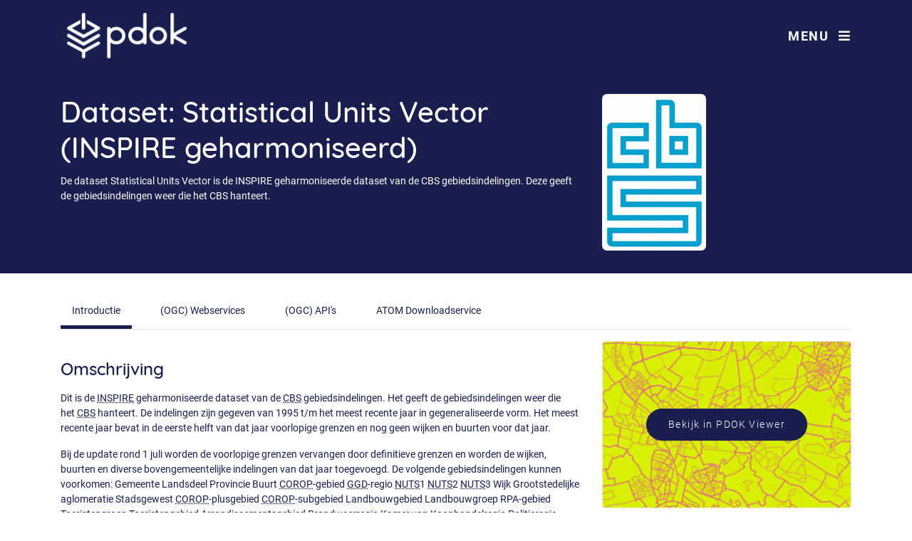

--- FILE ---
content_type: text/html;charset=UTF-8
request_url: https://www.pdok.nl/introductie/-/article/statistical-units-vector-inspire-geharmoniseerd-
body_size: 22339
content:
<!DOCTYPE html> <html class="ltr" dir="ltr" lang="nl-NL"> <head> <title>Introductie - PDOK</title> <meta content="initial-scale=1.0, width=device-width" name="viewport"/> <meta content="text/html; charset=UTF-8" http-equiv="content-type" /> <script type="importmap">{"imports":{"react-dom":"/o/frontend-js-react-web/__liferay__/exports/react-dom.js","@clayui/breadcrumb":"/o/frontend-taglib-clay/__liferay__/exports/@clayui$breadcrumb.js","@clayui/form":"/o/frontend-taglib-clay/__liferay__/exports/@clayui$form.js","@clayui/popover":"/o/frontend-taglib-clay/__liferay__/exports/@clayui$popover.js","@clayui/charts":"/o/frontend-taglib-clay/__liferay__/exports/@clayui$charts.js","@clayui/shared":"/o/frontend-taglib-clay/__liferay__/exports/@clayui$shared.js","@clayui/localized-input":"/o/frontend-taglib-clay/__liferay__/exports/@clayui$localized-input.js","@clayui/modal":"/o/frontend-taglib-clay/__liferay__/exports/@clayui$modal.js","@clayui/empty-state":"/o/frontend-taglib-clay/__liferay__/exports/@clayui$empty-state.js","react":"/o/frontend-js-react-web/__liferay__/exports/react.js","@clayui/color-picker":"/o/frontend-taglib-clay/__liferay__/exports/@clayui$color-picker.js","@clayui/navigation-bar":"/o/frontend-taglib-clay/__liferay__/exports/@clayui$navigation-bar.js","@clayui/pagination":"/o/frontend-taglib-clay/__liferay__/exports/@clayui$pagination.js","@clayui/icon":"/o/frontend-taglib-clay/__liferay__/exports/@clayui$icon.js","@clayui/table":"/o/frontend-taglib-clay/__liferay__/exports/@clayui$table.js","@clayui/autocomplete":"/o/frontend-taglib-clay/__liferay__/exports/@clayui$autocomplete.js","@clayui/slider":"/o/frontend-taglib-clay/__liferay__/exports/@clayui$slider.js","@clayui/management-toolbar":"/o/frontend-taglib-clay/__liferay__/exports/@clayui$management-toolbar.js","@clayui/multi-select":"/o/frontend-taglib-clay/__liferay__/exports/@clayui$multi-select.js","@clayui/nav":"/o/frontend-taglib-clay/__liferay__/exports/@clayui$nav.js","@clayui/time-picker":"/o/frontend-taglib-clay/__liferay__/exports/@clayui$time-picker.js","@clayui/provider":"/o/frontend-taglib-clay/__liferay__/exports/@clayui$provider.js","@clayui/upper-toolbar":"/o/frontend-taglib-clay/__liferay__/exports/@clayui$upper-toolbar.js","@clayui/loading-indicator":"/o/frontend-taglib-clay/__liferay__/exports/@clayui$loading-indicator.js","@clayui/panel":"/o/frontend-taglib-clay/__liferay__/exports/@clayui$panel.js","@clayui/drop-down":"/o/frontend-taglib-clay/__liferay__/exports/@clayui$drop-down.js","@clayui/list":"/o/frontend-taglib-clay/__liferay__/exports/@clayui$list.js","@clayui/date-picker":"/o/frontend-taglib-clay/__liferay__/exports/@clayui$date-picker.js","@clayui/label":"/o/frontend-taglib-clay/__liferay__/exports/@clayui$label.js","@clayui/data-provider":"/o/frontend-taglib-clay/__liferay__/exports/@clayui$data-provider.js","@liferay/frontend-js-api/data-set":"/o/frontend-js-dependencies-web/__liferay__/exports/@liferay$js-api$data-set.js","@clayui/core":"/o/frontend-taglib-clay/__liferay__/exports/@clayui$core.js","@liferay/language/":"/o/js/language/","@clayui/pagination-bar":"/o/frontend-taglib-clay/__liferay__/exports/@clayui$pagination-bar.js","@clayui/layout":"/o/frontend-taglib-clay/__liferay__/exports/@clayui$layout.js","@clayui/multi-step-nav":"/o/frontend-taglib-clay/__liferay__/exports/@clayui$multi-step-nav.js","@liferay/frontend-js-api":"/o/frontend-js-dependencies-web/__liferay__/exports/@liferay$js-api.js","@clayui/css":"/o/frontend-taglib-clay/__liferay__/exports/@clayui$css.js","@clayui/toolbar":"/o/frontend-taglib-clay/__liferay__/exports/@clayui$toolbar.js","@clayui/alert":"/o/frontend-taglib-clay/__liferay__/exports/@clayui$alert.js","@clayui/badge":"/o/frontend-taglib-clay/__liferay__/exports/@clayui$badge.js","@clayui/link":"/o/frontend-taglib-clay/__liferay__/exports/@clayui$link.js","@clayui/card":"/o/frontend-taglib-clay/__liferay__/exports/@clayui$card.js","@clayui/progress-bar":"/o/frontend-taglib-clay/__liferay__/exports/@clayui$progress-bar.js","@clayui/tooltip":"/o/frontend-taglib-clay/__liferay__/exports/@clayui$tooltip.js","@clayui/button":"/o/frontend-taglib-clay/__liferay__/exports/@clayui$button.js","@clayui/tabs":"/o/frontend-taglib-clay/__liferay__/exports/@clayui$tabs.js","@clayui/sticker":"/o/frontend-taglib-clay/__liferay__/exports/@clayui$sticker.js"},"scopes":{}}</script><script data-senna-track="temporary">var Liferay = window.Liferay || {};Liferay.Icons = Liferay.Icons || {};Liferay.Icons.controlPanelSpritemap = 'https://www.pdok.nl/o/admin-theme/images/clay/icons.svg'; Liferay.Icons.spritemap = 'https://www.pdok.nl/o/iv-pdok-theme/images/clay/icons.svg';</script> <script data-senna-track="permanent" type="text/javascript">window.Liferay = window.Liferay || {}; window.Liferay.CSP = {nonce: ''};</script> <script data-senna-track="permanent" src="/combo?browserId=chrome&minifierType=js&languageId=nl_NL&t=1768851733891&/o/frontend-js-jquery-web/jquery/jquery.min.js&/o/frontend-js-jquery-web/jquery/init.js&/o/frontend-js-jquery-web/jquery/ajax.js&/o/frontend-js-jquery-web/jquery/bootstrap.bundle.min.js&/o/frontend-js-jquery-web/jquery/collapsible_search.js&/o/frontend-js-jquery-web/jquery/fm.js&/o/frontend-js-jquery-web/jquery/form.js&/o/frontend-js-jquery-web/jquery/popper.min.js&/o/frontend-js-jquery-web/jquery/side_navigation.js" type="text/javascript"></script> <link data-senna-track="temporary" href="https://www.pdok.nl/introductie/-/article/statistical-units-vector-inspire-geharmoniseerd-" rel="canonical" /> <link data-senna-track="temporary" href="https://www.pdok.nl/introductie/-/article/statistical-units-vector-inspire-geharmoniseerd-" hreflang="nl-NL" rel="alternate" /> <link data-senna-track="temporary" href="https://www.pdok.nl/introductie/-/article/statistical-units-vector-inspire-geharmoniseerd-" hreflang="x-default" rel="alternate" /> <link href="https://www.pdok.nl/o/iv-pdok-theme/images/favicon.ico" rel="apple-touch-icon" /> <link href="https://www.pdok.nl/o/iv-pdok-theme/images/favicon.ico" rel="icon" /> <link class="lfr-css-file" data-senna-track="temporary" href="https://www.pdok.nl/o/iv-pdok-theme/css/clay.css?browserId=chrome&amp;themeId=ivpdoktheme_WAR_ivpdoktheme&amp;minifierType=css&amp;languageId=nl_NL&amp;t=1768851672000" id="liferayAUICSS" rel="stylesheet" type="text/css" /> <link href="/combo?browserId=chrome&amp;minifierType=css&amp;themeId=ivpdoktheme_WAR_ivpdoktheme&amp;languageId=nl_NL&amp;com_liferay_asset_publisher_web_portlet_AssetPublisherPortlet_INSTANCE_80Np9TLf5h4b:%2Fo%2Fasset-publisher-web%2Fcss%2Fmain.css&amp;t=1768851672000" rel="stylesheet" type="text/css" data-senna-track="temporary" id="9822c8ad" /> <script type="text/javascript" data-senna-track="temporary">
	// <![CDATA[
		var Liferay = Liferay || {};

		Liferay.Browser = {
			acceptsGzip: function () {
				return true;
			},

			

			getMajorVersion: function () {
				return 131.0;
			},

			getRevision: function () {
				return '537.36';
			},
			getVersion: function () {
				return '131.0';
			},

			

			isAir: function () {
				return false;
			},
			isChrome: function () {
				return true;
			},
			isEdge: function () {
				return false;
			},
			isFirefox: function () {
				return false;
			},
			isGecko: function () {
				return true;
			},
			isIe: function () {
				return false;
			},
			isIphone: function () {
				return false;
			},
			isLinux: function () {
				return false;
			},
			isMac: function () {
				return true;
			},
			isMobile: function () {
				return false;
			},
			isMozilla: function () {
				return false;
			},
			isOpera: function () {
				return false;
			},
			isRtf: function () {
				return true;
			},
			isSafari: function () {
				return true;
			},
			isSun: function () {
				return false;
			},
			isWebKit: function () {
				return true;
			},
			isWindows: function () {
				return false;
			}
		};

		Liferay.Data = Liferay.Data || {};

		Liferay.Data.ICONS_INLINE_SVG = true;

		Liferay.Data.NAV_SELECTOR = '#navigation';

		Liferay.Data.NAV_SELECTOR_MOBILE = '#navigationCollapse';

		Liferay.Data.isCustomizationView = function () {
			return false;
		};

		Liferay.Data.notices = [
			
		];

		(function () {
			var available = {};

			var direction = {};

			

				available['nl_NL'] = 'Nederlands\x20\x28Nederland\x29';
				direction['nl_NL'] = 'ltr';

			

			let _cache = {};

			if (Liferay && Liferay.Language && Liferay.Language._cache) {
				_cache = Liferay.Language._cache;
			}

			Liferay.Language = {
				_cache,
				available,
				direction,
				get: function(key) {
					let value = Liferay.Language._cache[key];

					if (value === undefined) {
						value = key;
					}

					return value;
				}
			};
		})();

		var featureFlags = {"LPD-10964":false,"LPS-193884":false,"LPD-30371":false,"LPS-178642":false,"LPS-193005":false,"LPD-31789":false,"LPD-10562":false,"LPD-11212":false,"LPS-114786":false,"COMMERCE-8087":false,"LPD-13311":true,"LRAC-10757":false,"LPS-180090":false,"LPS-178052":false,"LPS-189856":false,"LPD-21414":false,"LPS-185892":false,"LPS-186620":false,"LPD-10727":false,"LPS-184404":false,"LPS-198183":false,"LPD-35678":false,"LPD-6378":false,"LPS-153714":false,"LPS-96845":false,"LPD-11848":false,"LPS-170670":false,"LPD-7822":false,"LPS-169981":false,"LPS-177027":false,"LPD-11003":false,"LPD-32247":false,"LPS-135430":false,"LPD-20556":false,"LPS-134060":false,"LPS-164563":false,"LPD-28830":false,"LPD-27222":false,"LPS-122920":false,"LPS-199086":false,"LPD-35128":false,"LPD-10588":false,"LPD-13778":true,"LPD-11313":false,"LPD-6368":false,"LPS-202104":false,"LPD-19955":false,"LPS-187142":false,"LPD-35443":false,"LPD-15596":false,"LPD-11232":false,"LPS-196935":true,"LPS-176691":false,"LPS-197909":false,"LPD-29516":false,"COMMERCE-8949":false,"LPD-11228":false,"LPS-153813":false,"LPD-17809":false,"COMMERCE-13024":false,"LPS-165482":false,"LPS-193551":false,"LPS-197477":false,"LPS-174816":false,"LPS-186360":false,"LPD-32867":false,"LPS-153332":false,"LPD-35013":true,"LPS-179669":false,"LPS-174417":false,"LPD-11147":false,"LPD-31212":false,"LPD-18221":false,"LPS-155284":false,"LRAC-15017":false,"LPD-19870":false,"LPS-200108":false,"LPD-20131":false,"LPS-159643":false,"LPS-129412":false,"LPD-21265":false,"LPS-169837":false,"LPD-20379":false};

		Liferay.FeatureFlags = Object.keys(featureFlags).reduce(
			(acc, key) => ({
				...acc, [key]: featureFlags[key] === 'true' || featureFlags[key] === true
			}), {}
		);

		Liferay.PortletKeys = {
			DOCUMENT_LIBRARY: 'com_liferay_document_library_web_portlet_DLPortlet',
			DYNAMIC_DATA_MAPPING: 'com_liferay_dynamic_data_mapping_web_portlet_DDMPortlet',
			ITEM_SELECTOR: 'com_liferay_item_selector_web_portlet_ItemSelectorPortlet'
		};

		Liferay.PropsValues = {
			JAVASCRIPT_SINGLE_PAGE_APPLICATION_TIMEOUT: 0,
			UPLOAD_SERVLET_REQUEST_IMPL_MAX_SIZE: 209715200
		};

		Liferay.ThemeDisplay = {

			

			
				getLayoutId: function () {
					return '3';
				},

				

				getLayoutRelativeControlPanelURL: function () {
					return '/group/pdok/~/control_panel/manage';
				},

				getLayoutRelativeURL: function () {
					return '/introductie';
				},
				getLayoutURL: function () {
					return 'https://www.pdok.nl/introductie';
				},
				getParentLayoutId: function () {
					return '2';
				},
				isControlPanel: function () {
					return false;
				},
				isPrivateLayout: function () {
					return 'false';
				},
				isVirtualLayout: function () {
					return false;
				},
			

			getBCP47LanguageId: function () {
				return 'nl-NL';
			},
			getCanonicalURL: function () {

				

				return 'https\x3a\x2f\x2fwww\x2epdok\x2enl\x2fintroductie\x2f-\x2farticle\x2fstatistical-units-vector-inspire-geharmoniseerd-';
			},
			getCDNBaseURL: function () {
				return 'https://www.pdok.nl';
			},
			getCDNDynamicResourcesHost: function () {
				return '';
			},
			getCDNHost: function () {
				return '';
			},
			getCompanyGroupId: function () {
				return '1901337';
			},
			getCompanyId: function () {
				return '1901291';
			},
			getDefaultLanguageId: function () {
				return 'nl_NL';
			},
			getDoAsUserIdEncoded: function () {
				return '';
			},
			getLanguageId: function () {
				return 'nl_NL';
			},
			getParentGroupId: function () {
				return '1901824';
			},
			getPathContext: function () {
				return '';
			},
			getPathImage: function () {
				return '/image';
			},
			getPathJavaScript: function () {
				return '/o/frontend-js-web';
			},
			getPathMain: function () {
				return '/c';
			},
			getPathThemeImages: function () {
				return 'https://www.pdok.nl/o/iv-pdok-theme/images';
			},
			getPathThemeRoot: function () {
				return '/o/iv-pdok-theme';
			},
			getPlid: function () {
				return '1926427';
			},
			getPortalURL: function () {
				return 'https://www.pdok.nl';
			},
			getRealUserId: function () {
				return '1901294';
			},
			getRemoteAddr: function () {
				return '18.222.119.55';
			},
			getRemoteHost: function () {
				return '18.222.119.55';
			},
			getScopeGroupId: function () {
				return '1901824';
			},
			getScopeGroupIdOrLiveGroupId: function () {
				return '1901824';
			},
			getSessionId: function () {
				return '';
			},
			getSiteAdminURL: function () {
				return 'https://www.pdok.nl/group/pdok/~/control_panel/manage?p_p_lifecycle=0&p_p_state=maximized&p_p_mode=view';
			},
			getSiteGroupId: function () {
				return '1901824';
			},
			getURLControlPanel: function () {
				return '/group/control_panel?refererPlid=1926427';
			},
			getURLHome: function () {
				return 'https\x3a\x2f\x2fwww\x2epdok\x2enl\x2fweb\x2fguest';
			},
			getUserEmailAddress: function () {
				return '';
			},
			getUserId: function () {
				return '1901294';
			},
			getUserName: function () {
				return '';
			},
			isAddSessionIdToURL: function () {
				return false;
			},
			isImpersonated: function () {
				return false;
			},
			isSignedIn: function () {
				return false;
			},

			isStagedPortlet: function () {
				
					
						return false;
					
				
			},

			isStateExclusive: function () {
				return false;
			},
			isStateMaximized: function () {
				return false;
			},
			isStatePopUp: function () {
				return false;
			}
		};

		var themeDisplay = Liferay.ThemeDisplay;

		Liferay.AUI = {

			

			getCombine: function () {
				return true;
			},
			getComboPath: function () {
				return '/combo/?browserId=chrome&minifierType=&languageId=nl_NL&t=1768851643286&';
			},
			getDateFormat: function () {
				return '%d-%m-%Y';
			},
			getEditorCKEditorPath: function () {
				return '/o/frontend-editor-ckeditor-web';
			},
			getFilter: function () {
				var filter = 'raw';

				
					
						filter = 'min';
					
					

				return filter;
			},
			getFilterConfig: function () {
				var instance = this;

				var filterConfig = null;

				if (!instance.getCombine()) {
					filterConfig = {
						replaceStr: '.js' + instance.getStaticResourceURLParams(),
						searchExp: '\\.js$'
					};
				}

				return filterConfig;
			},
			getJavaScriptRootPath: function () {
				return '/o/frontend-js-web';
			},
			getPortletRootPath: function () {
				return '/html/portlet';
			},
			getStaticResourceURLParams: function () {
				return '?browserId=chrome&minifierType=&languageId=nl_NL&t=1768851643286';
			}
		};

		Liferay.authToken = 'NFC3vxTX';

		

		Liferay.currentURL = '\x2fintroductie\x2f-\x2farticle\x2fstatistical-units-vector-inspire-geharmoniseerd-';
		Liferay.currentURLEncoded = '\x252Fintroductie\x252F-\x252Farticle\x252Fstatistical-units-vector-inspire-geharmoniseerd-';
	// ]]>
</script> <script data-senna-track="temporary" type="text/javascript">window.__CONFIG__= {basePath: '',combine: true, defaultURLParams: null, explainResolutions: false, exposeGlobal: false, logLevel: 'warn', moduleType: 'module', namespace:'Liferay', nonce: '', reportMismatchedAnonymousModules: 'warn', resolvePath: '/o/js_resolve_modules', url: '/combo/?browserId=chrome&minifierType=js&languageId=nl_NL&t=1768851643286&', waitTimeout: 7000};</script><script data-senna-track="permanent" src="/o/frontend-js-loader-modules-extender/loader.js?&mac=9WaMmhziBCkScHZwrrVcOR7VZF4=&browserId=chrome&languageId=nl_NL&minifierType=js" type="text/javascript"></script><script data-senna-track="permanent" src="/combo?browserId=chrome&minifierType=js&languageId=nl_NL&t=1768851643286&/o/frontend-js-aui-web/aui/aui/aui-min.js&/o/frontend-js-aui-web/liferay/modules.js&/o/frontend-js-aui-web/liferay/aui_sandbox.js&/o/frontend-js-aui-web/aui/attribute-base/attribute-base-min.js&/o/frontend-js-aui-web/aui/attribute-complex/attribute-complex-min.js&/o/frontend-js-aui-web/aui/attribute-core/attribute-core-min.js&/o/frontend-js-aui-web/aui/attribute-observable/attribute-observable-min.js&/o/frontend-js-aui-web/aui/attribute-extras/attribute-extras-min.js&/o/frontend-js-aui-web/aui/event-custom-base/event-custom-base-min.js&/o/frontend-js-aui-web/aui/event-custom-complex/event-custom-complex-min.js&/o/frontend-js-aui-web/aui/oop/oop-min.js&/o/frontend-js-aui-web/aui/aui-base-lang/aui-base-lang-min.js&/o/frontend-js-aui-web/liferay/dependency.js&/o/frontend-js-aui-web/liferay/util.js&/o/oauth2-provider-web/js/liferay.js&/o/frontend-js-web/liferay/dom_task_runner.js&/o/frontend-js-web/liferay/events.js&/o/frontend-js-web/liferay/lazy_load.js&/o/frontend-js-web/liferay/liferay.js&/o/frontend-js-web/liferay/global.bundle.js&/o/frontend-js-web/liferay/portlet.js&/o/frontend-js-web/liferay/workflow.js" type="text/javascript"></script> <script data-senna-track="temporary" type="text/javascript">window.Liferay = Liferay || {}; window.Liferay.OAuth2 = {getAuthorizeURL: function() {return 'https://www.pdok.nl/o/oauth2/authorize';}, getBuiltInRedirectURL: function() {return 'https://www.pdok.nl/o/oauth2/redirect';}, getIntrospectURL: function() { return 'https://www.pdok.nl/o/oauth2/introspect';}, getTokenURL: function() {return 'https://www.pdok.nl/o/oauth2/token';}, getUserAgentApplication: function(externalReferenceCode) {return Liferay.OAuth2._userAgentApplications[externalReferenceCode];}, _userAgentApplications: {}}</script><script data-senna-track="temporary" type="text/javascript">try {var MODULE_MAIN='staging-processes-web@5.0.63/index';var MODULE_PATH='/o/staging-processes-web';/**
 * SPDX-FileCopyrightText: (c) 2000 Liferay, Inc. https://liferay.com
 * SPDX-License-Identifier: LGPL-2.1-or-later OR LicenseRef-Liferay-DXP-EULA-2.0.0-2023-06
 */

(function () {
	AUI().applyConfig({
		groups: {
			stagingprocessesweb: {
				base: MODULE_PATH + '/js/legacy/',
				combine: Liferay.AUI.getCombine(),
				filter: Liferay.AUI.getFilterConfig(),
				modules: {
					'liferay-staging-processes-export-import': {
						path: 'main.js',
						requires: [
							'aui-datatype',
							'aui-dialog-iframe-deprecated',
							'aui-modal',
							'aui-parse-content',
							'aui-toggler',
							'liferay-portlet-base',
							'liferay-util-window',
						],
					},
				},
				root: MODULE_PATH + '/js/legacy/',
			},
		},
	});
})();
} catch(error) {console.error(error);}try {var MODULE_MAIN='contacts-web@5.0.63/index';var MODULE_PATH='/o/contacts-web';/**
 * SPDX-FileCopyrightText: (c) 2000 Liferay, Inc. https://liferay.com
 * SPDX-License-Identifier: LGPL-2.1-or-later OR LicenseRef-Liferay-DXP-EULA-2.0.0-2023-06
 */

(function () {
	AUI().applyConfig({
		groups: {
			contactscenter: {
				base: MODULE_PATH + '/js/legacy/',
				combine: Liferay.AUI.getCombine(),
				filter: Liferay.AUI.getFilterConfig(),
				modules: {
					'liferay-contacts-center': {
						path: 'main.js',
						requires: [
							'aui-io-plugin-deprecated',
							'aui-toolbar',
							'autocomplete-base',
							'datasource-io',
							'json-parse',
							'liferay-portlet-base',
							'liferay-util-window',
						],
					},
				},
				root: MODULE_PATH + '/js/legacy/',
			},
		},
	});
})();
} catch(error) {console.error(error);}try {var MODULE_MAIN='@liferay/document-library-web@6.0.193/index';var MODULE_PATH='/o/document-library-web';/**
 * SPDX-FileCopyrightText: (c) 2000 Liferay, Inc. https://liferay.com
 * SPDX-License-Identifier: LGPL-2.1-or-later OR LicenseRef-Liferay-DXP-EULA-2.0.0-2023-06
 */

(function () {
	AUI().applyConfig({
		groups: {
			dl: {
				base: MODULE_PATH + '/js/legacy/',
				combine: Liferay.AUI.getCombine(),
				filter: Liferay.AUI.getFilterConfig(),
				modules: {
					'document-library-upload-component': {
						path: 'DocumentLibraryUpload.js',
						requires: [
							'aui-component',
							'aui-data-set-deprecated',
							'aui-overlay-manager-deprecated',
							'aui-overlay-mask-deprecated',
							'aui-parse-content',
							'aui-progressbar',
							'aui-template-deprecated',
							'liferay-search-container',
							'querystring-parse-simple',
							'uploader',
						],
					},
				},
				root: MODULE_PATH + '/js/legacy/',
			},
		},
	});
})();
} catch(error) {console.error(error);}try {var MODULE_MAIN='portal-workflow-kaleo-designer-web@5.0.143/index';var MODULE_PATH='/o/portal-workflow-kaleo-designer-web';/**
 * SPDX-FileCopyrightText: (c) 2000 Liferay, Inc. https://liferay.com
 * SPDX-License-Identifier: LGPL-2.1-or-later OR LicenseRef-Liferay-DXP-EULA-2.0.0-2023-06
 */

(function () {
	AUI().applyConfig({
		groups: {
			'kaleo-designer': {
				base: MODULE_PATH + '/designer/js/legacy/',
				combine: Liferay.AUI.getCombine(),
				filter: Liferay.AUI.getFilterConfig(),
				modules: {
					'liferay-kaleo-designer-autocomplete-util': {
						path: 'autocomplete_util.js',
						requires: ['autocomplete', 'autocomplete-highlighters'],
					},
					'liferay-kaleo-designer-definition-diagram-controller': {
						path: 'definition_diagram_controller.js',
						requires: [
							'liferay-kaleo-designer-field-normalizer',
							'liferay-kaleo-designer-utils',
						],
					},
					'liferay-kaleo-designer-dialogs': {
						path: 'dialogs.js',
						requires: ['liferay-util-window'],
					},
					'liferay-kaleo-designer-editors': {
						path: 'editors.js',
						requires: [
							'aui-ace-editor',
							'aui-ace-editor-mode-xml',
							'aui-base',
							'aui-datatype',
							'aui-node',
							'liferay-kaleo-designer-autocomplete-util',
							'liferay-kaleo-designer-utils',
						],
					},
					'liferay-kaleo-designer-field-normalizer': {
						path: 'field_normalizer.js',
						requires: ['liferay-kaleo-designer-remote-services'],
					},
					'liferay-kaleo-designer-nodes': {
						path: 'nodes.js',
						requires: [
							'aui-datatable',
							'aui-datatype',
							'aui-diagram-builder',
							'liferay-kaleo-designer-editors',
							'liferay-kaleo-designer-utils',
						],
					},
					'liferay-kaleo-designer-remote-services': {
						path: 'remote_services.js',
						requires: ['aui-io'],
					},
					'liferay-kaleo-designer-templates': {
						path: 'templates.js',
						requires: ['aui-tpl-snippets-deprecated'],
					},
					'liferay-kaleo-designer-utils': {
						path: 'utils.js',
						requires: [],
					},
					'liferay-kaleo-designer-xml-definition': {
						path: 'xml_definition.js',
						requires: [
							'aui-base',
							'aui-component',
							'dataschema-xml',
							'datatype-xml',
						],
					},
					'liferay-kaleo-designer-xml-definition-serializer': {
						path: 'xml_definition_serializer.js',
						requires: ['escape', 'liferay-kaleo-designer-xml-util'],
					},
					'liferay-kaleo-designer-xml-util': {
						path: 'xml_util.js',
						requires: ['aui-base'],
					},
					'liferay-portlet-kaleo-designer': {
						path: 'main.js',
						requires: [
							'aui-ace-editor',
							'aui-ace-editor-mode-xml',
							'aui-tpl-snippets-deprecated',
							'dataschema-xml',
							'datasource',
							'datatype-xml',
							'event-valuechange',
							'io-form',
							'liferay-kaleo-designer-autocomplete-util',
							'liferay-kaleo-designer-editors',
							'liferay-kaleo-designer-nodes',
							'liferay-kaleo-designer-remote-services',
							'liferay-kaleo-designer-utils',
							'liferay-kaleo-designer-xml-util',
							'liferay-util-window',
						],
					},
				},
				root: MODULE_PATH + '/designer/js/legacy/',
			},
		},
	});
})();
} catch(error) {console.error(error);}try {var MODULE_MAIN='dynamic-data-mapping-web@5.0.113/index';var MODULE_PATH='/o/dynamic-data-mapping-web';/**
 * SPDX-FileCopyrightText: (c) 2000 Liferay, Inc. https://liferay.com
 * SPDX-License-Identifier: LGPL-2.1-or-later OR LicenseRef-Liferay-DXP-EULA-2.0.0-2023-06
 */

(function () {
	const LiferayAUI = Liferay.AUI;

	AUI().applyConfig({
		groups: {
			ddm: {
				base: MODULE_PATH + '/js/legacy/',
				combine: Liferay.AUI.getCombine(),
				filter: LiferayAUI.getFilterConfig(),
				modules: {
					'liferay-ddm-form': {
						path: 'ddm_form.js',
						requires: [
							'aui-base',
							'aui-datatable',
							'aui-datatype',
							'aui-image-viewer',
							'aui-parse-content',
							'aui-set',
							'aui-sortable-list',
							'json',
							'liferay-form',
							'liferay-map-base',
							'liferay-translation-manager',
							'liferay-util-window',
						],
					},
					'liferay-portlet-dynamic-data-mapping': {
						condition: {
							trigger: 'liferay-document-library',
						},
						path: 'main.js',
						requires: [
							'arraysort',
							'aui-form-builder-deprecated',
							'aui-form-validator',
							'aui-map',
							'aui-text-unicode',
							'json',
							'liferay-menu',
							'liferay-translation-manager',
							'liferay-util-window',
							'text',
						],
					},
					'liferay-portlet-dynamic-data-mapping-custom-fields': {
						condition: {
							trigger: 'liferay-document-library',
						},
						path: 'custom_fields.js',
						requires: ['liferay-portlet-dynamic-data-mapping'],
					},
				},
				root: MODULE_PATH + '/js/legacy/',
			},
		},
	});
})();
} catch(error) {console.error(error);}try {var MODULE_MAIN='@liferay/frontend-js-react-web@5.0.50/index';var MODULE_PATH='/o/frontend-js-react-web';/**
 * SPDX-FileCopyrightText: (c) 2000 Liferay, Inc. https://liferay.com
 * SPDX-License-Identifier: LGPL-2.1-or-later OR LicenseRef-Liferay-DXP-EULA-2.0.0-2023-06
 */

(function () {
	AUI().applyConfig({
		groups: {
			react: {

				// eslint-disable-next-line
				mainModule: MODULE_MAIN,
			},
		},
	});
})();
} catch(error) {console.error(error);}try {var MODULE_MAIN='portal-search-web@6.0.144/index';var MODULE_PATH='/o/portal-search-web';/**
 * SPDX-FileCopyrightText: (c) 2000 Liferay, Inc. https://liferay.com
 * SPDX-License-Identifier: LGPL-2.1-or-later OR LicenseRef-Liferay-DXP-EULA-2.0.0-2023-06
 */

(function () {
	AUI().applyConfig({
		groups: {
			search: {
				base: MODULE_PATH + '/js/',
				combine: Liferay.AUI.getCombine(),
				filter: Liferay.AUI.getFilterConfig(),
				modules: {
					'liferay-search-custom-range-facet': {
						path: 'custom_range_facet.js',
						requires: ['aui-form-validator'],
					},
				},
				root: MODULE_PATH + '/js/',
			},
		},
	});
})();
} catch(error) {console.error(error);}try {var MODULE_MAIN='frontend-js-components-web@2.0.77/index';var MODULE_PATH='/o/frontend-js-components-web';/**
 * SPDX-FileCopyrightText: (c) 2000 Liferay, Inc. https://liferay.com
 * SPDX-License-Identifier: LGPL-2.1-or-later OR LicenseRef-Liferay-DXP-EULA-2.0.0-2023-06
 */

(function () {
	AUI().applyConfig({
		groups: {
			components: {

				// eslint-disable-next-line
				mainModule: MODULE_MAIN,
			},
		},
	});
})();
} catch(error) {console.error(error);}try {var MODULE_MAIN='calendar-web@5.0.102/index';var MODULE_PATH='/o/calendar-web';/**
 * SPDX-FileCopyrightText: (c) 2000 Liferay, Inc. https://liferay.com
 * SPDX-License-Identifier: LGPL-2.1-or-later OR LicenseRef-Liferay-DXP-EULA-2.0.0-2023-06
 */

(function () {
	AUI().applyConfig({
		groups: {
			calendar: {
				base: MODULE_PATH + '/js/legacy/',
				combine: Liferay.AUI.getCombine(),
				filter: Liferay.AUI.getFilterConfig(),
				modules: {
					'liferay-calendar-a11y': {
						path: 'calendar_a11y.js',
						requires: ['calendar'],
					},
					'liferay-calendar-container': {
						path: 'calendar_container.js',
						requires: [
							'aui-alert',
							'aui-base',
							'aui-component',
							'liferay-portlet-base',
						],
					},
					'liferay-calendar-date-picker-sanitizer': {
						path: 'date_picker_sanitizer.js',
						requires: ['aui-base'],
					},
					'liferay-calendar-interval-selector': {
						path: 'interval_selector.js',
						requires: ['aui-base', 'liferay-portlet-base'],
					},
					'liferay-calendar-interval-selector-scheduler-event-link': {
						path: 'interval_selector_scheduler_event_link.js',
						requires: ['aui-base', 'liferay-portlet-base'],
					},
					'liferay-calendar-list': {
						path: 'calendar_list.js',
						requires: [
							'aui-template-deprecated',
							'liferay-scheduler',
						],
					},
					'liferay-calendar-message-util': {
						path: 'message_util.js',
						requires: ['liferay-util-window'],
					},
					'liferay-calendar-recurrence-converter': {
						path: 'recurrence_converter.js',
						requires: [],
					},
					'liferay-calendar-recurrence-dialog': {
						path: 'recurrence.js',
						requires: [
							'aui-base',
							'liferay-calendar-recurrence-util',
						],
					},
					'liferay-calendar-recurrence-util': {
						path: 'recurrence_util.js',
						requires: ['aui-base', 'liferay-util-window'],
					},
					'liferay-calendar-reminders': {
						path: 'calendar_reminders.js',
						requires: ['aui-base'],
					},
					'liferay-calendar-remote-services': {
						path: 'remote_services.js',
						requires: [
							'aui-base',
							'aui-component',
							'liferay-calendar-util',
							'liferay-portlet-base',
						],
					},
					'liferay-calendar-session-listener': {
						path: 'session_listener.js',
						requires: ['aui-base', 'liferay-scheduler'],
					},
					'liferay-calendar-simple-color-picker': {
						path: 'simple_color_picker.js',
						requires: ['aui-base', 'aui-template-deprecated'],
					},
					'liferay-calendar-simple-menu': {
						path: 'simple_menu.js',
						requires: [
							'aui-base',
							'aui-template-deprecated',
							'event-outside',
							'event-touch',
							'widget-modality',
							'widget-position',
							'widget-position-align',
							'widget-position-constrain',
							'widget-stack',
							'widget-stdmod',
						],
					},
					'liferay-calendar-util': {
						path: 'calendar_util.js',
						requires: [
							'aui-datatype',
							'aui-io',
							'aui-scheduler',
							'aui-toolbar',
							'autocomplete',
							'autocomplete-highlighters',
						],
					},
					'liferay-scheduler': {
						path: 'scheduler.js',
						requires: [
							'async-queue',
							'aui-datatype',
							'aui-scheduler',
							'dd-plugin',
							'liferay-calendar-a11y',
							'liferay-calendar-message-util',
							'liferay-calendar-recurrence-converter',
							'liferay-calendar-recurrence-util',
							'liferay-calendar-util',
							'liferay-scheduler-event-recorder',
							'liferay-scheduler-models',
							'promise',
							'resize-plugin',
						],
					},
					'liferay-scheduler-event-recorder': {
						path: 'scheduler_event_recorder.js',
						requires: [
							'dd-plugin',
							'liferay-calendar-util',
							'resize-plugin',
						],
					},
					'liferay-scheduler-models': {
						path: 'scheduler_models.js',
						requires: [
							'aui-datatype',
							'dd-plugin',
							'liferay-calendar-util',
						],
					},
				},
				root: MODULE_PATH + '/js/legacy/',
			},
		},
	});
})();
} catch(error) {console.error(error);}try {var MODULE_MAIN='@liferay/frontend-js-state-web@1.0.28/index';var MODULE_PATH='/o/frontend-js-state-web';/**
 * SPDX-FileCopyrightText: (c) 2000 Liferay, Inc. https://liferay.com
 * SPDX-License-Identifier: LGPL-2.1-or-later OR LicenseRef-Liferay-DXP-EULA-2.0.0-2023-06
 */

(function () {
	AUI().applyConfig({
		groups: {
			state: {

				// eslint-disable-next-line
				mainModule: MODULE_MAIN,
			},
		},
	});
})();
} catch(error) {console.error(error);}try {var MODULE_MAIN='frontend-editor-alloyeditor-web@5.0.54/index';var MODULE_PATH='/o/frontend-editor-alloyeditor-web';/**
 * SPDX-FileCopyrightText: (c) 2000 Liferay, Inc. https://liferay.com
 * SPDX-License-Identifier: LGPL-2.1-or-later OR LicenseRef-Liferay-DXP-EULA-2.0.0-2023-06
 */

(function () {
	AUI().applyConfig({
		groups: {
			alloyeditor: {
				base: MODULE_PATH + '/js/legacy/',
				combine: Liferay.AUI.getCombine(),
				filter: Liferay.AUI.getFilterConfig(),
				modules: {
					'liferay-alloy-editor': {
						path: 'alloyeditor.js',
						requires: [
							'aui-component',
							'liferay-portlet-base',
							'timers',
						],
					},
					'liferay-alloy-editor-source': {
						path: 'alloyeditor_source.js',
						requires: [
							'aui-debounce',
							'liferay-fullscreen-source-editor',
							'liferay-source-editor',
							'plugin',
						],
					},
				},
				root: MODULE_PATH + '/js/legacy/',
			},
		},
	});
})();
} catch(error) {console.error(error);}try {var MODULE_MAIN='exportimport-web@5.0.96/index';var MODULE_PATH='/o/exportimport-web';/**
 * SPDX-FileCopyrightText: (c) 2000 Liferay, Inc. https://liferay.com
 * SPDX-License-Identifier: LGPL-2.1-or-later OR LicenseRef-Liferay-DXP-EULA-2.0.0-2023-06
 */

(function () {
	AUI().applyConfig({
		groups: {
			exportimportweb: {
				base: MODULE_PATH + '/js/legacy/',
				combine: Liferay.AUI.getCombine(),
				filter: Liferay.AUI.getFilterConfig(),
				modules: {
					'liferay-export-import-export-import': {
						path: 'main.js',
						requires: [
							'aui-datatype',
							'aui-dialog-iframe-deprecated',
							'aui-modal',
							'aui-parse-content',
							'aui-toggler',
							'liferay-portlet-base',
							'liferay-util-window',
						],
					},
				},
				root: MODULE_PATH + '/js/legacy/',
			},
		},
	});
})();
} catch(error) {console.error(error);}</script> <script type="text/javascript" data-senna-track="temporary">
	// <![CDATA[
		
			
				
		

		
	// ]]>
</script> <!-- Start Piwik PRO Tag Manager code --> <script type="text/javascript">
(function(window, document, dataLayerName, id) {
window[dataLayerName]=window[dataLayerName]||[],window[dataLayerName].push({start:(new Date).getTime(),event:"stg.start"});var scripts=document.getElementsByTagName('script')[0],tags=document.createElement('script');
function stgCreateCookie(a,b,c){var d="";if(c){var e=new Date;e.setTime(e.getTime()+24*c*60*60*1e3),d="; expires="+e.toUTCString()}document.cookie=a+"="+b+d+"; path=/"}
var isStgDebug=(window.location.href.match("stg_debug")||document.cookie.match("stg_debug"))&&!window.location.href.match("stg_disable_debug");stgCreateCookie("stg_debug",isStgDebug?1:"",isStgDebug?14:-1);
var qP=[];dataLayerName!=="dataLayer"&&qP.push("data_layer_name="+dataLayerName),isStgDebug&&qP.push("stg_debug");var qPString=qP.length>0?("?"+qP.join("&")):"";
tags.async=!0,tags.src="https://kadasterbv.containers.piwik.pro/"+id+".js"+qPString,scripts.parentNode.insertBefore(tags,scripts);
!function(a,n,i){a[n]=a[n]||{};for(var c=0;c<i.length;c++)!function(i){a[n][i]=a[n][i]||{},a[n][i].api=a[n][i].api||function(){var a=[].slice.call(arguments,0);"string"==typeof a[0]&&window[dataLayerName].push({event:n+"."+i+":"+a[0],parameters:[].slice.call(arguments,1)})}}(i[c])}(window,"ppms",["tm","cm"]);
})(window, document, 'dataLayer', '2671339e-8c42-4d19-8ebe-4441c43cad88');
</script> <!-- End Piwik PRO Tag Manager code --> <link class="lfr-css-file" data-senna-track="temporary" href="https://www.pdok.nl/o/iv-pdok-theme/css/main.css?browserId=chrome&amp;themeId=ivpdoktheme_WAR_ivpdoktheme&amp;minifierType=css&amp;languageId=nl_NL&amp;t=1768851672000" id="liferayThemeCSS" rel="stylesheet" type="text/css" /> <style data-senna-track="senna" type="text/css"> </style> <style data-senna-track="temporary" type="text/css">
</style> <link data-senna-track="permanent" href="/o/frontend-js-aui-web/alloy_ui.css?&mac=favIEq7hPo8AEd6k+N5OVADEEls=&browserId=chrome&languageId=nl_NL&minifierType=css&themeId=ivpdoktheme_WAR_ivpdoktheme" rel="stylesheet"></link> <script type="text/javascript">
Liferay.on(
	'ddmFieldBlur', function(event) {
		if (window.Analytics) {
			Analytics.send(
				'fieldBlurred',
				'Form',
				{
					fieldName: event.fieldName,
					focusDuration: event.focusDuration,
					formId: event.formId,
					formPageTitle: event.formPageTitle,
					page: event.page,
					title: event.title
				}
			);
		}
	}
);

Liferay.on(
	'ddmFieldFocus', function(event) {
		if (window.Analytics) {
			Analytics.send(
				'fieldFocused',
				'Form',
				{
					fieldName: event.fieldName,
					formId: event.formId,
					formPageTitle: event.formPageTitle,
					page: event.page,
					title:event.title
				}
			);
		}
	}
);

Liferay.on(
	'ddmFormPageShow', function(event) {
		if (window.Analytics) {
			Analytics.send(
				'pageViewed',
				'Form',
				{
					formId: event.formId,
					formPageTitle: event.formPageTitle,
					page: event.page,
					title: event.title
				}
			);
		}
	}
);

Liferay.on(
	'ddmFormSubmit', function(event) {
		if (window.Analytics) {
			Analytics.send(
				'formSubmitted',
				'Form',
				{
					formId: event.formId,
					title: event.title
				}
			);
		}
	}
);

Liferay.on(
	'ddmFormView', function(event) {
		if (window.Analytics) {
			Analytics.send(
				'formViewed',
				'Form',
				{
					formId: event.formId,
					title: event.title
				}
			);
		}
	}
);

</script><script>

</script> <script type="text/javascript" data-senna-track="temporary">
	if (window.Analytics) {
		window._com_liferay_document_library_analytics_isViewFileEntry = false;
	}
</script> </head> <body class="chrome controls-visible pdok-theme yui3-skin-sam signed-out public-page site"> <nav class="quick-access-nav" id="ojyp_quickAccessNav" aria-label="Direct naar content navigatie" style="z-index: 2147483646;"> <h1 class="hide-accessible" style="transition: none 0s ease 0s;">Navigatie</h1> <ul> <li> <a href="#content" style="transition: none 0s ease 0s;">Naar content</a> </li> </ul> </nav> <div class="pdok" id="wrapper"> <header class="header-pdok"> <nav class="full-width navbar" aria-label="Hoofdnavigatie desktop"> <div class="container menubar-container"> <a class="navbar-brand" href="https://www.pdok.nl"> <img src="https://www.pdok.nl/o/iv-pdok-theme/images/logos/pdok_logo_20230126.png" class="dropdown-logo" alt="Logo PDOK: Ga naar de homepage"> </a> <div class="dropdown"> <button type="button" class="btn btn-link dropdown-toggle" data-toggle="dropdown" aria-haspopup="true" aria-expanded="false"> Menu <span class="fas fa-bars icon-suffix navbar-toggler-open-icon"></span> <span class="fal fa-times icon-suffix navbar-toggler-close-icon"></span> </button> <div class="dropdown-menu"> <div class="row dropdown-menu-search-wrapper"> <div class="col-md-8 offset-md-2 col-lg-6 offset-lg-3"> <form role="search" name="search" method="get" action="https://www.pdok.nl/zoeken"> <div class="input-group search-bar"> <input type="hidden" name="p_p_id" value="KadasterSearchPortlet"/> <input type="hidden" name="p_p_lifecycle" value="1"/> <input type="hidden" name="p_auth" value="NFC3vxTX"/> <input type="hidden"
                                               name="_KadasterSearchPortlet_javax.portlet.action"
                                               value="/search/execute"/> <input class="form-control search-bar-input"
                                               type="search"
                                               id="header_pdok_search_input"
                                               name="_KadasterSearchPortlet_keywords"
                                               placeholder="Zoeken"
                                               aria-label="Zoekterm"> <button class="btn btn-sm btn-secondary search-bar-submit" type="submit"> <span class="fas fa-search" aria-hidden="true"></span> <span class="sr-only">Zoekopdracht starten</span> </button> </div> </form> </div> </div> <div class="row dropdown-menu-main-wrapper"> <div class="col-md-3 dropdown-menu-main-menu-items"> <ul class="dropdown-menu-items-col"> <li class="dropdown-menu-list-item" id="layout_7"> <a class="dropdown-menu-link" aria-labelledby="layout_7" href="https://app.pdok.nl/viewer/#x=160000&amp;y=455000&amp;z=3&amp;background=BRT-A%20standaard&amp;layers=" > PDOK Viewer </a> </li> <li class="dropdown-menu-list-item" id="layout_118"> <a class="dropdown-menu-link" aria-labelledby="layout_118" href="https://app.pdok.nl/vectortile-viewer/" > Vectortile Viewer </a> </li> <li class="dropdown-menu-list-item" id="layout_148"> <a class="dropdown-menu-link" aria-labelledby="layout_148" href="https://app.pdok.nl/3d-viewer/" > 3D Viewer </a> </li> <li class="dropdown-menu-list-item" id="layout_8"> <a class="dropdown-menu-link" aria-labelledby="layout_8" href="https://www.pdok.nl/inspiratie" > Inspiratie </a> </li> <li class="dropdown-menu-list-item" id="layout_106"> <a class="dropdown-menu-link" aria-labelledby="layout_106" href="https://www.pdok.nl/inspire" > INSPIRE </a> </li> <li class="dropdown-menu-list-item" id="layout_9"> <a class="dropdown-menu-link" aria-labelledby="layout_9" href="https://geoforum.nl/" > Geoforum </a> </li> <li class="dropdown-menu-list-item" id="layout_11"> <a class="dropdown-menu-link" aria-labelledby="layout_11" href="https://www.nationaalgeoregister.nl/geonetwork/srv/dut/catalog.search#/home" target="_blank"> NGR </a> </li> <li class="dropdown-menu-list-item" id="layout_14"> <a class="dropdown-menu-link" aria-labelledby="layout_14" href="https://www.pdok.nl/over-pdok" > Over PDOK </a> </li> <li class="dropdown-menu-list-item" id="layout_110"> <a class="dropdown-menu-link" aria-labelledby="layout_110" href="https://www.pdok.nl/open-geodata-portaal" > Open geodata portaal </a> </li> <li class="dropdown-menu-list-item" id="layout_111"> <a class="dropdown-menu-link" aria-labelledby="layout_111" href="https://www.pdok.nl/open-overheidsdata" > Open overheidsdata </a> </li> <li class="dropdown-menu-list-item" id="layout_98"> <a class="dropdown-menu-link" aria-labelledby="layout_98" href="https://www.pdok.nl/data-ethiek" > Data &amp; ethiek </a> </li> </ul> </div> <div class="col-md-9 dropdown-menu-secondary-menu-items"> <div class="row dropdown-menu-secondary-menu-items-wrapper"> <div class="col-md-3 dropdown-menu-secondary-menu-items-col"> <span class="fad fa-database dropdown-menu-header-icon" aria-hidden="true"></span> <span class="sr-only" id="menu-label-1">Menu 1 van 4</span> <ul class="dropdown-menu-items-col" aria-labelledby="menu-label-1"> <li class="dropdown-menu-list-item font-weight-bold"> <a href="https://www.pdok.nl/dataset_v1" class="dropdown-menu-link">Datasets</a> </li> <li class="dropdown-menu-list-item"> <a href="https://www.pdok.nl/datasets" class="dropdown-menu-link">Alle datasets</a> </li> <li class="dropdown-menu-list-item"> <a href="https://www.pdok.nl/nieuws" class="dropdown-menu-link">Nieuwste</a> </li> <li class="dropdown-menu-list-item"> <a href="https://www.pdok.nl/top10" class="dropdown-menu-link">Top10</a> </li> <li class="dropdown-menu-list-item"> <a href="https://www.pdok.nl/status-overzicht" class="dropdown-menu-link">Dashboard</a> </li> <li class="dropdown-menu-list-item"> <a href="https://www.pdok.nl/voor-data-aanbieders" class="dropdown-menu-link">Voor data-aanbieders</a> </li> <li class="dropdown-menu-list-item"> <a href="https://www.pdok.nl/producten-en-dienstencatalogi" class="dropdown-menu-link">Producten- en Dienstencatalogi</a> </li> <li class="dropdown-menu-list-item"> <a href="https://www.pdok.nl/data-verzoeken" class="dropdown-menu-link">Data-verzoeken</a> </li> </ul> </div> <div class="col-md-3 dropdown-menu-secondary-menu-items-col"> <span class="fad fa-shopping-basket dropdown-menu-header-icon" aria-hidden="true"></span> <span class="sr-only" id="menu-label-2">Menu 2 van 4</span> <ul class="dropdown-menu-items-col" aria-labelledby="menu-label-2"> <li class="dropdown-menu-list-item font-weight-bold"> <a href="https://www.pdok.nl/producten" class="dropdown-menu-link">Handige app’s en webservices</a> </li> <li class="dropdown-menu-list-item"> <a href="https://www.pdok.nl/data" class="dropdown-menu-link">Data typen</a> </li> <li class="dropdown-menu-list-item"> <a href="https://www.pdok.nl/services-en-api-s" class="dropdown-menu-link">Services</a> </li> <li class="dropdown-menu-list-item"> <a href="https://www.pdok.nl/pdok-locatieserver" class="dropdown-menu-link">PDOK Locatieserver</a> </li> <li class="dropdown-menu-list-item"> <a href="https://www.pdok.nl/applicaties" class="dropdown-menu-link">Applicaties</a> </li> </ul> </div> <div class="col-md-3 dropdown-menu-secondary-menu-items-col"> <span class="fad fa-user-headset dropdown-menu-header-icon" aria-hidden="true"></span> <span class="sr-only" id="menu-label-3">Menu 3 van 4</span> <ul class="dropdown-menu-items-col" aria-labelledby="menu-label-3"> <li class="dropdown-menu-list-item font-weight-bold"> <a href="https://www.pdok.nl/support" class="dropdown-menu-link">Hulp of toelichting nodig?</a> </li> <li class="dropdown-menu-list-item"> <a href="https://www.pdok.nl/how-to-faq" class="dropdown-menu-link">How to &amp; FAQ</a> </li> <li class="dropdown-menu-list-item"> <a href="https://geoforum.nl/" class="dropdown-menu-link">Geoforum</a> </li> <li class="dropdown-menu-list-item"> <a href="https://www.pdok.nl/contact" class="dropdown-menu-link">Contact</a> </li> <li class="dropdown-menu-list-item"> <a href="https://hetkadaster.bbvms.com/p/kadaster_player_zakelijk/c/5673069.html?inheritDimensions=true&placementOption=default" class="dropdown-menu-link">Promofilm</a> </li> </ul> </div> <div class="col-md-3 dropdown-menu-secondary-menu-items-col"> <span class="fad fa-lightbulb-on dropdown-menu-header-icon" aria-hidden="true"></span> <span class="sr-only" id="menu-label-4">Menu 4 van 4</span> <ul class="dropdown-menu-items-col" aria-labelledby="menu-label-4"> <li class="dropdown-menu-list-item font-weight-bold"> <a href="https://www.pdok.nl/actueel_v1" class="dropdown-menu-link">Nieuws, berichten en cijfers</a> </li> <li class="dropdown-menu-list-item"> <a href="https://www.pdok.nl/nieuws" class="dropdown-menu-link">Nieuws</a> </li> <li class="dropdown-menu-list-item"> <a href="https://www.pdok.nl/meldingen" class="dropdown-menu-link">Meldingen</a> </li> <li class="dropdown-menu-list-item"> <a href="https://www.pdok.nl/releases" class="dropdown-menu-link">Releases</a> </li> <li class="dropdown-menu-list-item"> <a href="https://www.pdok.nl/attenderingsservice" class="dropdown-menu-link">Attenderingsservice</a> </li> <li class="dropdown-menu-list-item"> <a href="https://www.pdok.nl/pdok_klantenpanel" class="dropdown-menu-link">PDOK Klantenpanel</a> </li> <li class="dropdown-menu-list-item"> <a href="https://www.pdok.nl/klanttevredenheid" class="dropdown-menu-link">Klanttevredenheid</a> </li> <li class="dropdown-menu-list-item"> <a href="https://www.pdok.nl/rapportages" class="dropdown-menu-link">Rapportages</a> </li> <li class="dropdown-menu-list-item"> <a href="https://www.pdok.nl/3g-programma" class="dropdown-menu-link">3G principe bij PDOK</a> </li> <li class="dropdown-menu-list-item"> <a href="https://www.pdok.nl/events" class="dropdown-menu-link">Events</a> </li> </ul> </div> </div> </div> </div> </div> </div> </nav> </header> <section id="content" class="container"> <h1 class="hide-accessible">Introductie - PDOK</h1> <style type="text/css">
			.master-layout-fragment .portlet-header {
				display: none;
			}
		</style> <div class="columns-1" id="main-content" role="main"> <div class="portlet-layout row"> <div class="col-md-12 portlet-column portlet-column-only" id="column-1"> <div class="portlet-dropzone portlet-column-content portlet-column-content-only" id="layout-column_column-1"> <div class="portlet-boundary portlet-boundary_com_liferay_asset_publisher_web_portlet_AssetPublisherPortlet_ portlet-static portlet-static-end portlet-barebone portlet-asset-publisher " id="p_p_id_com_liferay_asset_publisher_web_portlet_AssetPublisherPortlet_INSTANCE_olfe1uJ1o1xO_"> <span id="p_com_liferay_asset_publisher_web_portlet_AssetPublisherPortlet_INSTANCE_olfe1uJ1o1xO"></span> <section class="portlet" id="portlet_com_liferay_asset_publisher_web_portlet_AssetPublisherPortlet_INSTANCE_olfe1uJ1o1xO"> <div class="portlet-content"> <div class=" portlet-content-container"> <div class="portlet-body"> <section class="dataset-intro jumbotron jumbotron-fluid full-width"> <div class="container"> <div class="row"> <div class="col-12 col-md-8"> <h1 class="dataset-intro-heading">Dataset: Statistical Units Vector (INSPIRE geharmoniseerd)</h1> <p class="dataset-intro-content"><p>De dataset Statistical Units Vector is de INSPIRE geharmoniseerde dataset van de CBS gebiedsindelingen. Deze geeft de gebiedsindelingen weer die het CBS hanteert.</p></p> </div> <div class="col-md-4 pt-3 pt-md-0"> <img class="img-fluid img-rounded" src="https://www.pdok.nl/documents/1901824/0/Logo%20CBS.png/495d0949-63d0-6177-fc76-8a21b2bb2495?t=1769078409478" alt=""> </div> </div> </div> </section> </div> </div> </div> </section> </div> <div class="portlet-boundary portlet-boundary_com_liferay_asset_publisher_web_portlet_AssetPublisherPortlet_ portlet-static portlet-static-end portlet-barebone portlet-asset-publisher " id="p_p_id_com_liferay_asset_publisher_web_portlet_AssetPublisherPortlet_INSTANCE_80Np9TLf5h4b_"> <span id="p_com_liferay_asset_publisher_web_portlet_AssetPublisherPortlet_INSTANCE_80Np9TLf5h4b"></span> <section class="portlet" id="portlet_com_liferay_asset_publisher_web_portlet_AssetPublisherPortlet_INSTANCE_80Np9TLf5h4b"> <div class="portlet-content"> <div class=" portlet-content-container"> <div class="portlet-body"> <nav class="submenu" aria-label="Dataset submenu"> <ul class="submenu-list"> <li class="submenu-item active" aria-current="page"><a class="submenu-link" href="../../../introductie/-/article/statistical-units-vector-inspire-geharmoniseerd-">Introductie</a></li> <li class="submenu-item"><a class="submenu-link" href="../../../ogc-webservices/-/article/statistical-units-vector-inspire-geharmoniseerd-">(OGC) Webservices</a></li> <li class="submenu-item"><a class="submenu-link" href="../../../ogc-apis/-/article/statistical-units-vector-inspire-geharmoniseerd-">(OGC) API's</a></li> <li class="submenu-item"><a class="submenu-link" href="../../../atom-downloadservices/-/article/statistical-units-vector-inspire-geharmoniseerd-">ATOM Downloadservice</a></li> </ul> </nav> </div> </div> </div> </section> </div> <div class="portlet-boundary portlet-boundary_com_liferay_asset_publisher_web_portlet_AssetPublisherPortlet_ portlet-static portlet-static-end portlet-barebone portlet-asset-publisher " id="p_p_id_com_liferay_asset_publisher_web_portlet_AssetPublisherPortlet_INSTANCE_89dpBb1tBAAk_"> <span id="p_com_liferay_asset_publisher_web_portlet_AssetPublisherPortlet_INSTANCE_89dpBb1tBAAk"></span> <section class="portlet" id="portlet_com_liferay_asset_publisher_web_portlet_AssetPublisherPortlet_INSTANCE_89dpBb1tBAAk"> <div class="portlet-content"> <div class=" portlet-content-container"> <div class="portlet-body"> <section class="section"> <div class="row"> <div class="col-12 col-md-7 col-lg-8"> <h2>Omschrijving</h2> <p><p>Dit is de <abbr lang="en" title="Infrastructure for Spatial Information in Europe">INSPIRE</abbr>&nbsp;geharmoniseerde dataset van de&nbsp;<abbr lang="nl" title="Centraal Bureau voor de Statistiek">CBS</abbr>&nbsp;gebiedsindelingen. Het geeft de gebiedsindelingen weer die het&nbsp;<abbr lang="nl" title="Centraal Bureau voor de Statistiek">CBS</abbr>&nbsp;hanteert. De indelingen zijn gegeven van 1995 t/m het meest recente jaar in gegeneraliseerde vorm. Het meest recente jaar bevat in de eerste helft van dat jaar voorlopige grenzen en nog geen wijken en buurten voor dat jaar.</p> <p>Bij de update rond 1 juli worden de voorlopige grenzen vervangen door definitieve grenzen en worden de wijken, buurten en diverse bovengemeentelijke indelingen van dat jaar toegevoegd. De volgende gebiedsindelingen kunnen voorkomen: Gemeente Landsdeel Provincie Buurt&nbsp;<abbr lang="nl" title="Coördinatie Commissie Regionaal OnderzoeksProgramma">COROP</abbr>-gebied&nbsp;<abbr lang="nl" title="Gemeentelijke of Gemeenschappelijke Gezondheidsdienst">GGD</abbr>-regio&nbsp;<abbr lang="nl" title="Nomenclatuur van territoriale eenheden voor de statistiek">NUTS</abbr>1&nbsp;<abbr lang="nl" title="Nomenclatuur van territoriale eenheden voor de statistiek">NUTS</abbr>2&nbsp;<abbr lang="nl" title="Nomenclatuur van territoriale eenheden voor de statistiek">NUTS</abbr>3 Wijk Grootstedelijke aglomeratie Stadsgewest&nbsp;<abbr lang="nl" title="Coördinatie Commissie Regionaal OnderzoeksProgramma">COROP</abbr>-plusgebied&nbsp;<abbr lang="nl" title="Coördinatie Commissie Regionaal OnderzoeksProgramma">COROP</abbr>-subgebied Landbouwgebied Landbouwgroep RPA-gebied Toeristengroep Toeristengebied Arrondissementsgebied Brandweerregio Kamer van Koophandelregio Politieregio Regionale Eenheid Veiligheidsregio Zorgkantoorregio Arbeidsmarktregio Jeugdzorgregio Ressort.</p></p> </div> <div class="col-12 col-md-5 col-lg-4"> <div class="btn-map-wrapper"> <div class="map-preview-image"> <div class="aspect-ratio-parent aspect-ratio-3-2" aria-hidden="true"> <div data-href="https://www.pdok.nl/documents/1901824/0/Statistical%20Units%20Vector.png/f061d42c-f690-ba5c-a935-5deedc741f78?t=1769078409584" class="aspect-ratio-child progressive replace"> <img src="/o/adaptive-media/image/78473195/preview-10x0/154651?t=1690546907594" class="preview cover" alt="" width="400px" height="200px" loading="lazy" /> </div> </div> </div> <a class="btn btn-primary" target="_blank" href="https://app.pdok.nl/viewer/#x=160000&y=455000&z=3&background=BRT-A%20standaard&layers=282e4136-612a-4d00-baa2-ebd41721d150;SU.VectorStatisticalUnit"> Bekijk in PDOK Viewer </a> </div> </div> </div> <article class="card dataset-exposure"> <div class="card-body row"> <div class="col-12 col-md-6 col-lg-4"> <span class="ico ico-world" aria-hidden="true"></span> <h3>(OGC) Webservices</h3> <ul class="list-icons"> <li> <span class="far fa-angle-right icon-prefix" aria-hidden="true"></span> <a href="../../../ogc-webservices/-/article/statistical-units-vector-inspire-geharmoniseerd-#f1ab503fcaea3f3880a75ecde413ebb6"> Statistical Units Vector (INSPIRE geharmoniseerd) WMS </a> </li> <li> <span class="far fa-angle-right icon-prefix" aria-hidden="true"></span> <a href="../../../ogc-webservices/-/article/statistical-units-vector-inspire-geharmoniseerd-#ffa396565a8e655f523c0e5bbb38e836"> Statistical Units Vector (INSPIRE geharmoniseerd) WFS </a> </li> </ul> </div> <div class="col-12 col-md-6 col-lg-4"> <span class="ico fal fa-faucet-drip" aria-hidden="true"></span> <h3>(OGC) API's</h3> <ul class="list-icons"> <li> <span class="far fa-angle-right icon-prefix" aria-hidden="true"></span> <a href="../../../ogc-apis/-/article/statistical-units-vector-inspire-geharmoniseerd-#8b39128de8cb41a7eb5275f3e934c8b0"> Statistical Units Vector (INSPIRE geharmoniseerd) OGC API Features </a> </li> </ul> </div> <div class="col-12 col-md-6 col-lg-4"> <span class="ico fal fa-atom" aria-hidden="true"></span> <h3>Atom Downloadservices</h3> <ul class="list-icons"> <li> <span class="far fa-angle-right icon-prefix" aria-hidden="true"></span> <a href="../../../atom-downloadservices/-/article/statistical-units-vector-inspire-geharmoniseerd-#8cc3aef60bb5de6b9c8fcd1e61550182"> Statistical Units Vector (INSPIRE geharmoniseerd) ATOM </a> </li> </ul> </div> </div> </article> </section> </div> </div> </div> </section> </div> <div class="portlet-boundary portlet-boundary_PDOKForumComponentPortlet_ portlet-static portlet-static-end portlet-barebone " id="p_p_id_PDOKForumComponentPortlet_INSTANCE_D0gxEHu5acgO_"> <span id="p_PDOKForumComponentPortlet_INSTANCE_D0gxEHu5acgO"></span> <section class="portlet" id="portlet_PDOKForumComponentPortlet_INSTANCE_D0gxEHu5acgO"> <div class="portlet-content"> <div class=" portlet-content-container"> <div class="portlet-body"> <div id="_PDOKForumComponentPortlet_INSTANCE_D0gxEHu5acgO_" class="temp-discussion-old"></div> </div> </div> </div> </section> </div> </div> </div> </div> </div> <form action="#" aria-hidden="true" class="hide" id="hrefFm" method="post" name="hrefFm"><span></span><button hidden type="submit">Verborgen</button></form> </section> <footer class="full-width footer"> <div class="container"> <div class="row footer-menu-top"> <div class="col-6 col-md-3"> <ul class="footer-menu-top-list"> <li class="footer-list-item"><a class="footer-link" href="/datasets">Datasets</a></li> <li class="footer-list-item"><a class="footer-link" href="https://app.pdok.nl/viewer">Viewer</a></li> <li class="footer-list-item"><a class="footer-link" href="/producten">Producten</a></li> <li class="footer-list-item"><a class="footer-link" href="/innovatie">Innovatie</a></li> </ul> </div> <div class="col-6 col-md-3"> <ul class="footer-menu-top-list"> <li class="footer-list-item"><a class="footer-link" href="/support1">Support</a></li> <li class="footer-list-item"><a class="footer-link" href="https://geoforum.nl/">Geoforum</a></li> <li class="footer-list-item"><a class="footer-link" href="/how-to-faq1">How-to &amp; FAQ</a></li> <li class="footer-list-item"><a class="footer-link" href="/voor-data-aanbieders">Voor data- aanbieders</a></li> </ul> </div> <div class="col-6 col-md-3"> <ul class="footer-menu-top-list"> <li class="footer-list-item"><a class="footer-link" href="/actueel_v1">Actueel</a></li> <li class="footer-list-item"><a class="footer-link" href="/nieuws">Nieuws</a></li> <li class="footer-list-item"><a class="footer-link" href="/releases">Releases</a></li> </ul> </div> <div class="col-6 col-md-3"> <ul class="footer-menu-top-list"> <li class="footer-list-item"><a class="footer-link" href="/over-pdok">Over PDOK</a></li> <li class="footer-list-item"><a class="footer-link" href="/contact">Contact</a></li> <li class="footer-list-item"><a class="footer-link" href="/attenderingsservice">Attenderingsservice</a></li> </ul> </div> </div> <div class="row footer-menu-bottom"> <div class="col-12 col-md-8 footer-menu-bottom-container"> <ul class="footer-menu-bottom-list"> <li class="list-inline-item"><a class="footer-link" href="/copyright">Copyright</a></li> <li class="list-inline-item"><a class="footer-link" href="/privacy">Privacy</a></li> <li class="list-inline-item"><a class="footer-link" href="/cookies">Cookies</a></li> <li class="list-inline-item"><a class="footer-link" href="/toegankelijkheid">Toegankelijkheid</a></li> <li class="list-inline-item"><a class="footer-link" href="/open-data">Open Data</a></li> </ul> </div> <div class="col-12 col-md-4 footer-logo"><img src="https://www.pdok.nl/o/iv-pdok-theme/images/kadaster-logo.png" alt="logo van het Kadaster"></div> </div> </div> </footer> </div> <!-- inject:js --> <script type="text/javascript" src="https://www.pdok.nl/o/iv-pdok-theme/js/progressive-image.js?browserId=chrome&amp;minifierType=null&amp;languageId=nl_NL&amp;t=1768851672000" async></script> <script type="text/javascript" src="https://www.pdok.nl/o/iv-pdok-theme/js/datasets-filter.js?browserId=chrome&amp;minifierType=js&amp;languageId=nl_NL&amp;t=1768851672000" async></script> <script type="text/javascript">

	
		

			

			
		
	


</script><script>

</script> <script type="text/javascript">
(function() {var $ = AUI.$;var _ = AUI._;
	var onVote = function (event) {
		if (window.Analytics) {
			let title = event.contentTitle;

			if (!title) {
				const dmNode = document.querySelector(
					'[data-analytics-file-entry-id="' + event.classPK + '"]'
				);

				if (dmNode) {
					title = dmNode.dataset.analyticsFileEntryTitle;
				}
			}

			Analytics.send('VOTE', 'Ratings', {
				className: event.className,
				classPK: event.classPK,
				ratingType: event.ratingType,
				score: event.score,
				title,
			});
		}
	};

	var onDestroyPortlet = function () {
		Liferay.detach('ratings:vote', onVote);
		Liferay.detach('destroyPortlet', onDestroyPortlet);
	};

	Liferay.on('ratings:vote', onVote);
	Liferay.on('destroyPortlet', onDestroyPortlet);
})();
(function() {var $ = AUI.$;var _ = AUI._;
	var onShare = function (data) {
		if (window.Analytics) {
			Analytics.send('shared', 'SocialBookmarks', {
				className: data.className,
				classPK: data.classPK,
				type: data.type,
				url: data.url,
			});
		}
	};

	var onDestroyPortlet = function () {
		Liferay.detach('socialBookmarks:share', onShare);
		Liferay.detach('destroyPortlet', onDestroyPortlet);
	};

	Liferay.on('socialBookmarks:share', onShare);
	Liferay.on('destroyPortlet', onDestroyPortlet);
})();
(function() {var $ = AUI.$;var _ = AUI._;
	var onDestroyPortlet = function () {
		Liferay.detach('messagePosted', onMessagePosted);
		Liferay.detach('destroyPortlet', onDestroyPortlet);
	};

	Liferay.on('destroyPortlet', onDestroyPortlet);

	var onMessagePosted = function (event) {
		if (window.Analytics) {
			const eventProperties = {
				className: event.className,
				classPK: event.classPK,
				commentId: event.commentId,
				text: event.text,
			};

			const blogNode = document.querySelector(
				'[data-analytics-asset-id="' + event.classPK + '"]'
			);

			const dmNode = document.querySelector(
				'[data-analytics-file-entry-id="' + event.classPK + '"]'
			);

			if (blogNode) {
				eventProperties.title = blogNode.dataset.analyticsAssetTitle;
			}
			else if (dmNode) {
				eventProperties.title = dmNode.dataset.analyticsFileEntryTitle;
			}

			Analytics.send('posted', 'Comment', eventProperties);
		}
	};

	Liferay.on('messagePosted', onMessagePosted);
})();

	function getValueByAttribute(node, attr) {
		return (
			node.dataset[attr] ||
			(node.parentElement && node.parentElement.dataset[attr])
		);
	}

	function sendDocumentDownloadedAnalyticsEvent(anchor) {
		var fileEntryId = getValueByAttribute(
			anchor,
			'analyticsFileEntryId'
		);
		var title = getValueByAttribute(
			anchor,
			'analyticsFileEntryTitle'
		);
		var version = getValueByAttribute(
			anchor,
			'analyticsFileEntryVersion'
		);

		if (fileEntryId) {
			Analytics.send('documentDownloaded', 'Document', {
				groupId: themeDisplay.getScopeGroupId(),
				fileEntryId,
				preview:
					!!window._com_liferay_document_library_analytics_isViewFileEntry,
				title,
				version,
			});
		}
	}

	function handleDownloadClick(event) {
		if (window.Analytics) {
			if (event.target.nodeName.toLowerCase() === 'a') {
				sendDocumentDownloadedAnalyticsEvent(
					event.target
				);
			}
			else if (
				event.target.parentNode &&
				event.target.parentNode.nodeName.toLowerCase() === 'a'
			) {
				sendDocumentDownloadedAnalyticsEvent(
					event.target.parentNode
				);
			}
			else {
				var target = event.target;
				var matchTextContent =
					target.textContent &&
					target.textContent.toLowerCase() ===
						'downloaden';
				var matchTitle =
					target.title && target.title.toLowerCase() === 'download';
				var matchAction = target.action === 'download';
				var matchLexiconIcon = !!target.querySelector(
					'.lexicon-icon-download'
				);
				var matchLexiconClassName = target.classList.contains(
					'lexicon-icon-download'
				);
				var matchParentTitle =
					target.parentNode &&
					target.parentNode.title &&
					target.parentNode.title.toLowerCase() === 'download';
				var matchParentLexiconClassName =
					target.parentNode &&
					target.parentNode.classList.contains('lexicon-icon-download');

				if (
					matchTextContent ||
					matchTitle ||
					matchParentTitle ||
					matchAction ||
					matchLexiconIcon ||
					matchLexiconClassName ||
					matchParentLexiconClassName
				) {
					var selectedFiles = document.querySelectorAll(
						'.form .custom-control-input:checked'
					);

					selectedFiles.forEach(({value}) => {
						var selectedFile = document.querySelector(
							'[data-analytics-file-entry-id="' + value + '"]'
						);

						sendDocumentDownloadedAnalyticsEvent(
							selectedFile
						);
					});
				}
			}
		}
	}

	Liferay.once('destroyPortlet', () => {
		document.body.removeEventListener(
			'click',
			handleDownloadClick
		);
	});

	Liferay.once('portletReady', () => {
		document.body.addEventListener(
			'click',
			handleDownloadClick
		);
	});


	if (window.svg4everybody && Liferay.Data.ICONS_INLINE_SVG) {
		svg4everybody(
			{
				polyfill: true,
				validate: function (src, svg, use) {
					return !src || !src.startsWith('#');
				}
			}
		);
	}

(function() {var $ = AUI.$;var _ = AUI._;
	Liferay.Util.delegate(
		document,
		'focusin',
		'.portlet',
		function(event) {
			event.delegateTarget.closest('.portlet').classList.add('open');
		}
	);

	Liferay.Util.delegate(
		document,
		'focusout',
		'.portlet',
		function(event) {
			event.delegateTarget.closest('.portlet').classList.remove('open');
		}
	);
})();

	// <![CDATA[

		

		Liferay.currentURL = '\x2fintroductie\x2f-\x2farticle\x2fstatistical-units-vector-inspire-geharmoniseerd-';
		Liferay.currentURLEncoded = '\x252Fintroductie\x252F-\x252Farticle\x252Fstatistical-units-vector-inspire-geharmoniseerd-';

	// ]]>


		// <![CDATA[
			
				

				

				
			
		// ]]>
	
(function() {var $ = AUI.$;var _ = AUI._;
		import(Liferay.ThemeDisplay.getPathContext() + '/o/frontend-js-web/__liferay__/index.js').then(
			({openToast}) => {
				AUI().use(
					'liferay-session',
					function () {
						Liferay.Session = new Liferay.SessionBase(
							{
								autoExtend: true,
								redirectOnExpire: false,
								redirectUrl: 'https\x3a\x2f\x2fwww\x2epdok\x2enl\x2fweb\x2fguest',
								sessionLength: 900,
								sessionTimeoutOffset: 70,
								warningLength: 0
							}
						);

						
					}
				);
			}
		)
	})();
(function() {var $ = AUI.$;var _ = AUI._;
	var assetEntryId =
		'';

	if (assetEntryId) {
		window.location.hash = assetEntryId;
	}
})();

	
		Liferay.Portlet.register('com_liferay_asset_publisher_web_portlet_AssetPublisherPortlet_INSTANCE_olfe1uJ1o1xO');
	

	Liferay.Portlet.onLoad(
		{
			canEditTitle: false,
			columnPos: 0,
			isStatic: 'end',
			namespacedId: 'p_p_id_com_liferay_asset_publisher_web_portlet_AssetPublisherPortlet_INSTANCE_olfe1uJ1o1xO_',
			portletId: 'com_liferay_asset_publisher_web_portlet_AssetPublisherPortlet_INSTANCE_olfe1uJ1o1xO',
			refreshURL: '\x2fc\x2fportal\x2frender_portlet\x3fp_l_id\x3d1926427\x26p_p_id\x3dcom_liferay_asset_publisher_web_portlet_AssetPublisherPortlet_INSTANCE_olfe1uJ1o1xO\x26p_p_lifecycle\x3d0\x26p_t_lifecycle\x3d0\x26p_p_state\x3dnormal\x26p_p_mode\x3dview\x26p_p_col_id\x3dcolumn-1\x26p_p_col_pos\x3d0\x26p_p_col_count\x3d5\x26p_p_isolated\x3d1\x26currentURL\x3d\x252Fintroductie\x252F-\x252Farticle\x252Fstatistical-units-vector-inspire-geharmoniseerd-',
			refreshURLData: {}
		}
	);

(function() {var $ = AUI.$;var _ = AUI._;
	var assetEntryId =
		'';

	if (assetEntryId) {
		window.location.hash = assetEntryId;
	}
})();

	
		Liferay.Portlet.register('com_liferay_asset_publisher_web_portlet_AssetPublisherPortlet_INSTANCE_80Np9TLf5h4b');
	

	Liferay.Portlet.onLoad(
		{
			canEditTitle: false,
			columnPos: 1,
			isStatic: 'end',
			namespacedId: 'p_p_id_com_liferay_asset_publisher_web_portlet_AssetPublisherPortlet_INSTANCE_80Np9TLf5h4b_',
			portletId: 'com_liferay_asset_publisher_web_portlet_AssetPublisherPortlet_INSTANCE_80Np9TLf5h4b',
			refreshURL: '\x2fc\x2fportal\x2frender_portlet\x3fp_l_id\x3d1926427\x26p_p_id\x3dcom_liferay_asset_publisher_web_portlet_AssetPublisherPortlet_INSTANCE_80Np9TLf5h4b\x26p_p_lifecycle\x3d0\x26p_t_lifecycle\x3d0\x26p_p_state\x3dnormal\x26p_p_mode\x3dview\x26p_p_col_id\x3dcolumn-1\x26p_p_col_pos\x3d1\x26p_p_col_count\x3d5\x26p_p_isolated\x3d1\x26currentURL\x3d\x252Fintroductie\x252F-\x252Farticle\x252Fstatistical-units-vector-inspire-geharmoniseerd-',
			refreshURLData: {}
		}
	);


	
		Liferay.Portlet.register('articlenotfoundportlet');
	

	Liferay.Portlet.onLoad(
		{
			canEditTitle: false,
			columnPos: 4,
			isStatic: 'end',
			namespacedId: 'p_p_id_articlenotfoundportlet_',
			portletId: 'articlenotfoundportlet',
			refreshURL: '\x2fc\x2fportal\x2frender_portlet\x3fp_l_id\x3d1926427\x26p_p_id\x3darticlenotfoundportlet\x26p_p_lifecycle\x3d0\x26p_t_lifecycle\x3d0\x26p_p_state\x3dnormal\x26p_p_mode\x3dview\x26p_p_col_id\x3dcolumn-1\x26p_p_col_pos\x3d4\x26p_p_col_count\x3d5\x26p_p_isolated\x3d1\x26currentURL\x3d\x252Fintroductie\x252F-\x252Farticle\x252Fstatistical-units-vector-inspire-geharmoniseerd-',
			refreshURLData: {}
		}
	);

(function() {var $ = AUI.$;var _ = AUI._;
	var assetEntryId =
		'';

	if (assetEntryId) {
		window.location.hash = assetEntryId;
	}
})();

	
		Liferay.Portlet.register('com_liferay_asset_publisher_web_portlet_AssetPublisherPortlet_INSTANCE_89dpBb1tBAAk');
	

	Liferay.Portlet.onLoad(
		{
			canEditTitle: false,
			columnPos: 2,
			isStatic: 'end',
			namespacedId: 'p_p_id_com_liferay_asset_publisher_web_portlet_AssetPublisherPortlet_INSTANCE_89dpBb1tBAAk_',
			portletId: 'com_liferay_asset_publisher_web_portlet_AssetPublisherPortlet_INSTANCE_89dpBb1tBAAk',
			refreshURL: '\x2fc\x2fportal\x2frender_portlet\x3fp_l_id\x3d1926427\x26p_p_id\x3dcom_liferay_asset_publisher_web_portlet_AssetPublisherPortlet_INSTANCE_89dpBb1tBAAk\x26p_p_lifecycle\x3d0\x26p_t_lifecycle\x3d0\x26p_p_state\x3dnormal\x26p_p_mode\x3dview\x26p_p_col_id\x3dcolumn-1\x26p_p_col_pos\x3d2\x26p_p_col_count\x3d5\x26p_p_isolated\x3d1\x26currentURL\x3d\x252Fintroductie\x252F-\x252Farticle\x252Fstatistical-units-vector-inspire-geharmoniseerd-',
			refreshURLData: {}
		}
	);


	
		Liferay.Portlet.register('PDOKForumComponentPortlet_INSTANCE_D0gxEHu5acgO');
	

	Liferay.Portlet.onLoad(
		{
			canEditTitle: false,
			columnPos: 3,
			isStatic: 'end',
			namespacedId: 'p_p_id_PDOKForumComponentPortlet_INSTANCE_D0gxEHu5acgO_',
			portletId: 'PDOKForumComponentPortlet_INSTANCE_D0gxEHu5acgO',
			refreshURL: '\x2fc\x2fportal\x2frender_portlet\x3fp_l_id\x3d1926427\x26p_p_id\x3dPDOKForumComponentPortlet_INSTANCE_D0gxEHu5acgO\x26p_p_lifecycle\x3d0\x26p_t_lifecycle\x3d0\x26p_p_state\x3dnormal\x26p_p_mode\x3dview\x26p_p_col_id\x3dcolumn-1\x26p_p_col_pos\x3d3\x26p_p_col_count\x3d5\x26p_p_isolated\x3d1\x26currentURL\x3d\x252Fintroductie\x252F-\x252Farticle\x252Fstatistical-units-vector-inspire-geharmoniseerd-',
			refreshURLData: {}
		}
	);


</script><script type="module">
import {InfoItemActionHandler as ComponentModule} from '/o/layout-taglib/__liferay__/index.js';
Liferay.Loader.require(
'iv-pdok-forum-portlet@1.0.0',
function(forumComponent) {
try {
AUI().use(
  'liferay-menu',
function(A) {
{
Liferay.component('infoItemActionComponent', new ComponentModule({"executeInfoItemActionURL":"https:\/\/www.pdok.nl\/c\/portal\/execute_info_item_action?p_l_mode=view&plid=1926427","namespace":"","spritemap":"https:\/\/www.pdok.nl\/o\/iv-pdok-theme\/images\/clay\/icons.svg"}), { destroyOnNavigate: true, portletId: ''});
}
(function() {
var $ = AUI.$;var _ = AUI._;
	new Liferay.Menu();

	var liferayNotices = Liferay.Data.notices;

	for (var i = 0; i < liferayNotices.length; i++) {
		Liferay.Util.openToast(liferayNotices[i]);
	}

})();
(function() {
var $ = AUI.$;var _ = AUI._;
            forumComponent.pdokForum('_PDOKForumComponentPortlet_INSTANCE_D0gxEHu5acgO_', '');
        
})();
});
} catch (err) {
	console.error(err);
}
});

</script> <script src="https://www.pdok.nl/o/iv-pdok-theme/js/main.js?browserId=chrome&amp;minifierType=js&amp;languageId=nl_NL&amp;t=1768851672000" type="text/javascript"></script> <script type="module">
import {main} from '/o/frontend-js-tabs-support-web/__liferay__/index.js';
{
main();
}

</script><script type="module">
import {main} from '/o/frontend-js-dropdown-support-web/__liferay__/index.js';
{
main();
}

</script><script type="module">
import {main} from '/o/frontend-js-alert-support-web/__liferay__/index.js';
{
main();
}

</script><script type="module">
import {main} from '/o/frontend-js-collapse-support-web/__liferay__/index.js';
{
main();
}

</script><script type="module">
import {main} from '/o/frontend-js-tooltip-support-web/__liferay__/index.js';
{
main();
}

</script><script type="text/javascript">
Liferay.CustomDialogs = {enabled: false};

</script><script>

</script><script type="module">
import {runThirdPartyCookiesInterval} from '/o/cookies-banner-web/__liferay__/index.js';
{
runThirdPartyCookiesInterval();
}

</script> <!-- endinject --> </body> </html> 

--- FILE ---
content_type: text/javascript
request_url: https://www.pdok.nl/combo/?browserId=chrome&minifierType=js&languageId=nl_NL&t=1768851643286&/o/js/resolved-module/@iv-pdok-forum-portlet$pdok/pdok-discourse-integration@0.0.6/build/index.js&/o/js/resolved-module/iv-pdok-forum-portlet@1.0.0/js/index.js
body_size: 260636
content:
Liferay.Loader.define("@iv-pdok-forum-portlet$pdok/pdok-discourse-integration@0.0.6/build/index", ['module', 'exports', 'require'], function (module, exports, require) {
  var define = undefined;
  !function (e, t) {
    "object" == typeof exports && "object" == typeof module ? module.exports = t() : "function" == typeof define && define.amd ? define("@pdok/pdok-discourse-integration", [], t) : "object" == typeof exports ? exports["@pdok/pdok-discourse-integration"] = t() : e["@pdok/pdok-discourse-integration"] = t();
  }(window, function () {
    return function (e) {
      var t = {};function n(a) {
        if (t[a]) return t[a].exports;var o = t[a] = { i: a, l: !1, exports: {} };return e[a].call(o.exports, o, o.exports, n), o.l = !0, o.exports;
      }return n.m = e, n.c = t, n.d = function (e, t, a) {
        n.o(e, t) || Object.defineProperty(e, t, { configurable: !1, enumerable: !0, get: a });
      }, n.r = function (e) {
        Object.defineProperty(e, "__esModule", { value: !0 });
      }, n.n = function (e) {
        var t = e && e.__esModule ? function () {
          return e.default;
        } : function () {
          return e;
        };return n.d(t, "a", t), t;
      }, n.o = function (e, t) {
        return Object.prototype.hasOwnProperty.call(e, t);
      }, n.p = "", n(n.s = 136);
    }([function (e, t, n) {
      e.exports = n(154)();
    }, function (e, t, n) {
      "use strict";
      e.exports = n(155);
    }, function (e, t, n) {
      (function (e) {
        e.exports = function () {
          "use strict";
          var t, a;function o() {
            return t.apply(null, arguments);
          }function r(e) {
            return e instanceof Array || "[object Array]" === Object.prototype.toString.call(e);
          }function i(e) {
            return null != e && "[object Object]" === Object.prototype.toString.call(e);
          }function s(e) {
            return void 0 === e;
          }function c(e) {
            return "number" == typeof e || "[object Number]" === Object.prototype.toString.call(e);
          }function d(e) {
            return e instanceof Date || "[object Date]" === Object.prototype.toString.call(e);
          }function l(e, t) {
            var n,
                a = [];for (n = 0; n < e.length; ++n) a.push(t(e[n], n));return a;
          }function u(e, t) {
            return Object.prototype.hasOwnProperty.call(e, t);
          }function M(e, t) {
            for (var n in t) u(t, n) && (e[n] = t[n]);return u(t, "toString") && (e.toString = t.toString), u(t, "valueOf") && (e.valueOf = t.valueOf), e;
          }function p(e, t, n, a) {
            return Yt(e, t, n, a, !0).utc();
          }function f(e) {
            return null == e._pf && (e._pf = { empty: !1, unusedTokens: [], unusedInput: [], overflow: -2, charsLeftOver: 0, nullInput: !1, invalidMonth: null, invalidFormat: !1, userInvalidated: !1, iso: !1, parsedDateParts: [], meridiem: null, rfc2822: !1, weekdayMismatch: !1 }), e._pf;
          }function m(e) {
            if (null == e._isValid) {
              var t = f(e),
                  n = a.call(t.parsedDateParts, function (e) {
                return null != e;
              }),
                  o = !isNaN(e._d.getTime()) && t.overflow < 0 && !t.empty && !t.invalidMonth && !t.invalidWeekday && !t.weekdayMismatch && !t.nullInput && !t.invalidFormat && !t.userInvalidated && (!t.meridiem || t.meridiem && n);if (e._strict && (o = o && 0 === t.charsLeftOver && 0 === t.unusedTokens.length && void 0 === t.bigHour), null != Object.isFrozen && Object.isFrozen(e)) return o;e._isValid = o;
            }return e._isValid;
          }function _(e) {
            var t = p(NaN);return null != e ? M(f(t), e) : f(t).userInvalidated = !0, t;
          }a = Array.prototype.some ? Array.prototype.some : function (e) {
            for (var t = Object(this), n = t.length >>> 0, a = 0; a < n; a++) if (a in t && e.call(this, t[a], a, t)) return !0;return !1;
          };var h = o.momentProperties = [];function b(e, t) {
            var n, a, o;if (s(t._isAMomentObject) || (e._isAMomentObject = t._isAMomentObject), s(t._i) || (e._i = t._i), s(t._f) || (e._f = t._f), s(t._l) || (e._l = t._l), s(t._strict) || (e._strict = t._strict), s(t._tzm) || (e._tzm = t._tzm), s(t._isUTC) || (e._isUTC = t._isUTC), s(t._offset) || (e._offset = t._offset), s(t._pf) || (e._pf = f(t)), s(t._locale) || (e._locale = t._locale), h.length > 0) for (n = 0; n < h.length; n++) a = h[n], s(o = t[a]) || (e[a] = o);return e;
          }var L = !1;function y(e) {
            b(this, e), this._d = new Date(null != e._d ? e._d.getTime() : NaN), this.isValid() || (this._d = new Date(NaN)), !1 === L && (L = !0, o.updateOffset(this), L = !1);
          }function A(e) {
            return e instanceof y || null != e && null != e._isAMomentObject;
          }function z(e) {
            return e < 0 ? Math.ceil(e) || 0 : Math.floor(e);
          }function g(e) {
            var t = +e,
                n = 0;return 0 !== t && isFinite(t) && (n = z(t)), n;
          }function T(e, t, n) {
            var a,
                o = Math.min(e.length, t.length),
                r = Math.abs(e.length - t.length),
                i = 0;for (a = 0; a < o; a++) (n && e[a] !== t[a] || !n && g(e[a]) !== g(t[a])) && i++;return i + r;
          }function v(e) {
            !1 === o.suppressDeprecationWarnings && "undefined" != typeof console && console.warn && console.warn("Deprecation warning: " + e);
          }function O(e, t) {
            var n = !0;return M(function () {
              if (null != o.deprecationHandler && o.deprecationHandler(null, e), n) {
                for (var a, r = [], i = 0; i < arguments.length; i++) {
                  if (a = "", "object" == typeof arguments[i]) {
                    for (var s in a += "\n[" + i + "] ", arguments[0]) a += s + ": " + arguments[0][s] + ", ";a = a.slice(0, -2);
                  } else a = arguments[i];r.push(a);
                }v(e + "\nArguments: " + Array.prototype.slice.call(r).join("") + "\n" + new Error().stack), n = !1;
              }return t.apply(this, arguments);
            }, t);
          }var k,
              N = {};function Y(e, t) {
            null != o.deprecationHandler && o.deprecationHandler(e, t), N[e] || (v(t), N[e] = !0);
          }function w(e) {
            return e instanceof Function || "[object Function]" === Object.prototype.toString.call(e);
          }function D(e, t) {
            var n,
                a = M({}, e);for (n in t) u(t, n) && (i(e[n]) && i(t[n]) ? (a[n] = {}, M(a[n], e[n]), M(a[n], t[n])) : null != t[n] ? a[n] = t[n] : delete a[n]);for (n in e) u(e, n) && !u(t, n) && i(e[n]) && (a[n] = M({}, a[n]));return a;
          }function W(e) {
            null != e && this.set(e);
          }o.suppressDeprecationWarnings = !1, o.deprecationHandler = null, k = Object.keys ? Object.keys : function (e) {
            var t,
                n = [];for (t in e) u(e, t) && n.push(t);return n;
          };var q = {};function S(e, t) {
            var n = e.toLowerCase();q[n] = q[n + "s"] = q[t] = e;
          }function E(e) {
            return "string" == typeof e ? q[e] || q[e.toLowerCase()] : void 0;
          }function x(e) {
            var t,
                n,
                a = {};for (n in e) u(e, n) && (t = E(n)) && (a[t] = e[n]);return a;
          }var X = {};function B(e, t) {
            X[e] = t;
          }function C(e, t, n) {
            var a = "" + Math.abs(e),
                o = t - a.length;return (e >= 0 ? n ? "+" : "" : "-") + Math.pow(10, Math.max(0, o)).toString().substr(1) + a;
          }var P = /(\[[^\[]*\])|(\\)?([Hh]mm(ss)?|Mo|MM?M?M?|Do|DDDo|DD?D?D?|ddd?d?|do?|w[o|w]?|W[o|W]?|Qo?|YYYYYY|YYYYY|YYYY|YY|gg(ggg?)?|GG(GGG?)?|e|E|a|A|hh?|HH?|kk?|mm?|ss?|S{1,9}|x|X|zz?|ZZ?|.)/g,
              H = /(\[[^\[]*\])|(\\)?(LTS|LT|LL?L?L?|l{1,4})/g,
              j = {},
              R = {};function F(e, t, n, a) {
            var o = a;"string" == typeof a && (o = function () {
              return this[a]();
            }), e && (R[e] = o), t && (R[t[0]] = function () {
              return C(o.apply(this, arguments), t[1], t[2]);
            }), n && (R[n] = function () {
              return this.localeData().ordinal(o.apply(this, arguments), e);
            });
          }function I(e, t) {
            return e.isValid() ? (t = U(t, e.localeData()), j[t] = j[t] || function (e) {
              var t,
                  n,
                  a,
                  o = e.match(P);for (t = 0, n = o.length; t < n; t++) R[o[t]] ? o[t] = R[o[t]] : o[t] = (a = o[t]).match(/\[[\s\S]/) ? a.replace(/^\[|\]$/g, "") : a.replace(/\\/g, "");return function (t) {
                var a,
                    r = "";for (a = 0; a < n; a++) r += w(o[a]) ? o[a].call(t, e) : o[a];return r;
              };
            }(t), j[t](e)) : e.localeData().invalidDate();
          }function U(e, t) {
            var n = 5;function a(e) {
              return t.longDateFormat(e) || e;
            }for (H.lastIndex = 0; n >= 0 && H.test(e);) e = e.replace(H, a), H.lastIndex = 0, n -= 1;return e;
          }var G = /\d/,
              J = /\d\d/,
              V = /\d{3}/,
              K = /\d{4}/,
              Q = /[+-]?\d{6}/,
              $ = /\d\d?/,
              Z = /\d\d\d\d?/,
              ee = /\d\d\d\d\d\d?/,
              te = /\d{1,3}/,
              ne = /\d{1,4}/,
              ae = /[+-]?\d{1,6}/,
              oe = /\d+/,
              re = /[+-]?\d+/,
              ie = /Z|[+-]\d\d:?\d\d/gi,
              se = /Z|[+-]\d\d(?::?\d\d)?/gi,
              ce = /[0-9]{0,256}['a-z\u00A0-\u05FF\u0700-\uD7FF\uF900-\uFDCF\uFDF0-\uFF07\uFF10-\uFFEF]{1,256}|[\u0600-\u06FF\/]{1,256}(\s*?[\u0600-\u06FF]{1,256}){1,2}/i,
              de = {};function le(e, t, n) {
            de[e] = w(t) ? t : function (e, a) {
              return e && n ? n : t;
            };
          }function ue(e, t) {
            return u(de, e) ? de[e](t._strict, t._locale) : new RegExp(Me(e.replace("\\", "").replace(/\\(\[)|\\(\])|\[([^\]\[]*)\]|\\(.)/g, function (e, t, n, a, o) {
              return t || n || a || o;
            })));
          }function Me(e) {
            return e.replace(/[-\/\\^$*+?.()|[\]{}]/g, "\\$&");
          }var pe = {};function fe(e, t) {
            var n,
                a = t;for ("string" == typeof e && (e = [e]), c(t) && (a = function (e, n) {
              n[t] = g(e);
            }), n = 0; n < e.length; n++) pe[e[n]] = a;
          }function me(e, t) {
            fe(e, function (e, n, a, o) {
              a._w = a._w || {}, t(e, a._w, a, o);
            });
          }function _e(e, t, n) {
            null != t && u(pe, e) && pe[e](t, n._a, n, e);
          }var he = 0,
              be = 1,
              Le = 2,
              ye = 3,
              Ae = 4,
              ze = 5,
              ge = 6;function Oe(e) {
            return ke(e) ? 366 : 365;
          }function ke(e) {
            return e % 4 == 0 && e % 100 != 0 || e % 400 == 0;
          }F("Y", 0, 0, function () {
            var e = this.year();return e <= 9999 ? "" + e : "+" + e;
          }), F(0, ["YY", 2], 0, function () {
            return this.year() % 100;
          }), F(0, ["YYYY", 4], 0, "year"), F(0, ["YYYYY", 5], 0, "year"), F(0, ["YYYYYY", 6, !0], 0, "year"), S("year", "y"), B("year", 1), le("Y", re), le("YY", $, J), le("YYYY", ne, K), le("YYYYY", ae, Q), le("YYYYYY", ae, Q), fe(["YYYYY", "YYYYYY"], he), fe("YYYY", function (e, t) {
            t[he] = 2 === e.length ? o.parseTwoDigitYear(e) : g(e);
          }), fe("YY", function (e, t) {
            t[he] = o.parseTwoDigitYear(e);
          }), fe("Y", function (e, t) {
            t[he] = parseInt(e, 10);
          }), o.parseTwoDigitYear = function (e) {
            return g(e) + (g(e) > 68 ? 1900 : 2e3);
          };var Ne,
              Ye = we("FullYear", !0);function we(e, t) {
            return function (n) {
              return null != n ? (We(this, e, n), o.updateOffset(this, t), this) : De(this, e);
            };
          }function De(e, t) {
            return e.isValid() ? e._d["get" + (e._isUTC ? "UTC" : "") + t]() : NaN;
          }function We(e, t, n) {
            e.isValid() && !isNaN(n) && ("FullYear" === t && ke(e.year()) && 1 === e.month() && 29 === e.date() ? e._d["set" + (e._isUTC ? "UTC" : "") + t](n, e.month(), qe(n, e.month())) : e._d["set" + (e._isUTC ? "UTC" : "") + t](n));
          }function qe(e, t) {
            if (isNaN(e) || isNaN(t)) return NaN;var n,
                a = (t % (n = 12) + n) % n;return e += (t - a) / 12, 1 === a ? ke(e) ? 29 : 28 : 31 - a % 7 % 2;
          }Ne = Array.prototype.indexOf ? Array.prototype.indexOf : function (e) {
            var t;for (t = 0; t < this.length; ++t) if (this[t] === e) return t;return -1;
          }, F("M", ["MM", 2], "Mo", function () {
            return this.month() + 1;
          }), F("MMM", 0, 0, function (e) {
            return this.localeData().monthsShort(this, e);
          }), F("MMMM", 0, 0, function (e) {
            return this.localeData().months(this, e);
          }), S("month", "M"), B("month", 8), le("M", $), le("MM", $, J), le("MMM", function (e, t) {
            return t.monthsShortRegex(e);
          }), le("MMMM", function (e, t) {
            return t.monthsRegex(e);
          }), fe(["M", "MM"], function (e, t) {
            t[be] = g(e) - 1;
          }), fe(["MMM", "MMMM"], function (e, t, n, a) {
            var o = n._locale.monthsParse(e, a, n._strict);null != o ? t[be] = o : f(n).invalidMonth = e;
          });var Se = /D[oD]?(\[[^\[\]]*\]|\s)+MMMM?/,
              Ee = "January_February_March_April_May_June_July_August_September_October_November_December".split("_"),
              xe = "Jan_Feb_Mar_Apr_May_Jun_Jul_Aug_Sep_Oct_Nov_Dec".split("_");function Xe(e, t) {
            var n;if (!e.isValid()) return e;if ("string" == typeof t) if (/^\d+$/.test(t)) t = g(t);else if (!c(t = e.localeData().monthsParse(t))) return e;return n = Math.min(e.date(), qe(e.year(), t)), e._d["set" + (e._isUTC ? "UTC" : "") + "Month"](t, n), e;
          }function Be(e) {
            return null != e ? (Xe(this, e), o.updateOffset(this, !0), this) : De(this, "Month");
          }function He() {
            function e(e, t) {
              return t.length - e.length;
            }var t,
                n,
                a = [],
                o = [],
                r = [];for (t = 0; t < 12; t++) n = p([2e3, t]), a.push(this.monthsShort(n, "")), o.push(this.months(n, "")), r.push(this.months(n, "")), r.push(this.monthsShort(n, ""));for (a.sort(e), o.sort(e), r.sort(e), t = 0; t < 12; t++) a[t] = Me(a[t]), o[t] = Me(o[t]);for (t = 0; t < 24; t++) r[t] = Me(r[t]);this._monthsRegex = new RegExp("^(" + r.join("|") + ")", "i"), this._monthsShortRegex = this._monthsRegex, this._monthsStrictRegex = new RegExp("^(" + o.join("|") + ")", "i"), this._monthsShortStrictRegex = new RegExp("^(" + a.join("|") + ")", "i");
          }function je(e) {
            var t = new Date(Date.UTC.apply(null, arguments));return e < 100 && e >= 0 && isFinite(t.getUTCFullYear()) && t.setUTCFullYear(e), t;
          }function Re(e, t, n) {
            var a = 7 + t - n,
                o = (7 + je(e, 0, a).getUTCDay() - t) % 7;return -o + a - 1;
          }function Fe(e, t, n, a, o) {
            var r,
                i,
                c = Re(e, a, o),
                d = 1 + 7 * (t - 1) + (7 + n - a) % 7 + c;return d <= 0 ? i = Oe(r = e - 1) + d : d > Oe(e) ? (r = e + 1, i = d - Oe(e)) : (r = e, i = d), { year: r, dayOfYear: i };
          }function Ie(e, t, n) {
            var a,
                o,
                r = Re(e.year(), t, n),
                i = Math.floor((e.dayOfYear() - r - 1) / 7) + 1;return i < 1 ? (o = e.year() - 1, a = i + Ue(o, t, n)) : i > Ue(e.year(), t, n) ? (a = i - Ue(e.year(), t, n), o = e.year() + 1) : (o = e.year(), a = i), { week: a, year: o };
          }function Ue(e, t, n) {
            var a = Re(e, t, n),
                o = Re(e + 1, t, n);return (Oe(e) - a + o) / 7;
          }F("w", ["ww", 2], "wo", "week"), F("W", ["WW", 2], "Wo", "isoWeek"), S("week", "w"), S("isoWeek", "W"), B("week", 5), B("isoWeek", 5), le("w", $), le("ww", $, J), le("W", $), le("WW", $, J), me(["w", "ww", "W", "WW"], function (e, t, n, a) {
            t[a.substr(0, 1)] = g(e);
          }), F("d", 0, "do", "day"), F("dd", 0, 0, function (e) {
            return this.localeData().weekdaysMin(this, e);
          }), F("ddd", 0, 0, function (e) {
            return this.localeData().weekdaysShort(this, e);
          }), F("dddd", 0, 0, function (e) {
            return this.localeData().weekdays(this, e);
          }), F("e", 0, 0, "weekday"), F("E", 0, 0, "isoWeekday"), S("day", "d"), S("weekday", "e"), S("isoWeekday", "E"), B("day", 11), B("weekday", 11), B("isoWeekday", 11), le("d", $), le("e", $), le("E", $), le("dd", function (e, t) {
            return t.weekdaysMinRegex(e);
          }), le("ddd", function (e, t) {
            return t.weekdaysShortRegex(e);
          }), le("dddd", function (e, t) {
            return t.weekdaysRegex(e);
          }), me(["dd", "ddd", "dddd"], function (e, t, n, a) {
            var o = n._locale.weekdaysParse(e, a, n._strict);null != o ? t.d = o : f(n).invalidWeekday = e;
          }), me(["d", "e", "E"], function (e, t, n, a) {
            t[a] = g(e);
          });var Ge = "Sunday_Monday_Tuesday_Wednesday_Thursday_Friday_Saturday".split("_"),
              Je = "Sun_Mon_Tue_Wed_Thu_Fri_Sat".split("_"),
              Ve = "Su_Mo_Tu_We_Th_Fr_Sa".split("_");function Ze() {
            function e(e, t) {
              return t.length - e.length;
            }var t,
                n,
                a,
                o,
                r,
                i = [],
                s = [],
                c = [],
                d = [];for (t = 0; t < 7; t++) n = p([2e3, 1]).day(t), a = this.weekdaysMin(n, ""), o = this.weekdaysShort(n, ""), r = this.weekdays(n, ""), i.push(a), s.push(o), c.push(r), d.push(a), d.push(o), d.push(r);for (i.sort(e), s.sort(e), c.sort(e), d.sort(e), t = 0; t < 7; t++) s[t] = Me(s[t]), c[t] = Me(c[t]), d[t] = Me(d[t]);this._weekdaysRegex = new RegExp("^(" + d.join("|") + ")", "i"), this._weekdaysShortRegex = this._weekdaysRegex, this._weekdaysMinRegex = this._weekdaysRegex, this._weekdaysStrictRegex = new RegExp("^(" + c.join("|") + ")", "i"), this._weekdaysShortStrictRegex = new RegExp("^(" + s.join("|") + ")", "i"), this._weekdaysMinStrictRegex = new RegExp("^(" + i.join("|") + ")", "i");
          }function et() {
            return this.hours() % 12 || 12;
          }function tt(e, t) {
            F(e, 0, 0, function () {
              return this.localeData().meridiem(this.hours(), this.minutes(), t);
            });
          }function nt(e, t) {
            return t._meridiemParse;
          }F("H", ["HH", 2], 0, "hour"), F("h", ["hh", 2], 0, et), F("k", ["kk", 2], 0, function () {
            return this.hours() || 24;
          }), F("hmm", 0, 0, function () {
            return "" + et.apply(this) + C(this.minutes(), 2);
          }), F("hmmss", 0, 0, function () {
            return "" + et.apply(this) + C(this.minutes(), 2) + C(this.seconds(), 2);
          }), F("Hmm", 0, 0, function () {
            return "" + this.hours() + C(this.minutes(), 2);
          }), F("Hmmss", 0, 0, function () {
            return "" + this.hours() + C(this.minutes(), 2) + C(this.seconds(), 2);
          }), tt("a", !0), tt("A", !1), S("hour", "h"), B("hour", 13), le("a", nt), le("A", nt), le("H", $), le("h", $), le("k", $), le("HH", $, J), le("hh", $, J), le("kk", $, J), le("hmm", Z), le("hmmss", ee), le("Hmm", Z), le("Hmmss", ee), fe(["H", "HH"], ye), fe(["k", "kk"], function (e, t, n) {
            var a = g(e);t[ye] = 24 === a ? 0 : a;
          }), fe(["a", "A"], function (e, t, n) {
            n._isPm = n._locale.isPM(e), n._meridiem = e;
          }), fe(["h", "hh"], function (e, t, n) {
            t[ye] = g(e), f(n).bigHour = !0;
          }), fe("hmm", function (e, t, n) {
            var a = e.length - 2;t[ye] = g(e.substr(0, a)), t[Ae] = g(e.substr(a)), f(n).bigHour = !0;
          }), fe("hmmss", function (e, t, n) {
            var a = e.length - 4,
                o = e.length - 2;t[ye] = g(e.substr(0, a)), t[Ae] = g(e.substr(a, 2)), t[ze] = g(e.substr(o)), f(n).bigHour = !0;
          }), fe("Hmm", function (e, t, n) {
            var a = e.length - 2;t[ye] = g(e.substr(0, a)), t[Ae] = g(e.substr(a));
          }), fe("Hmmss", function (e, t, n) {
            var a = e.length - 4,
                o = e.length - 2;t[ye] = g(e.substr(0, a)), t[Ae] = g(e.substr(a, 2)), t[ze] = g(e.substr(o));
          });var at,
              ot = we("Hours", !0),
              rt = { calendar: { sameDay: "[Today at] LT", nextDay: "[Tomorrow at] LT", nextWeek: "dddd [at] LT", lastDay: "[Yesterday at] LT", lastWeek: "[Last] dddd [at] LT", sameElse: "L" }, longDateFormat: { LTS: "h:mm:ss A", LT: "h:mm A", L: "MM/DD/YYYY", LL: "MMMM D, YYYY", LLL: "MMMM D, YYYY h:mm A", LLLL: "dddd, MMMM D, YYYY h:mm A" }, invalidDate: "Invalid date", ordinal: "%d", dayOfMonthOrdinalParse: /\d{1,2}/, relativeTime: { future: "in %s", past: "%s ago", s: "a few seconds", ss: "%d seconds", m: "a minute", mm: "%d minutes", h: "an hour", hh: "%d hours", d: "a day", dd: "%d days", M: "a month", MM: "%d months", y: "a year", yy: "%d years" }, months: Ee, monthsShort: xe, week: { dow: 0, doy: 6 }, weekdays: Ge, weekdaysMin: Ve, weekdaysShort: Je, meridiemParse: /[ap]\.?m?\.?/i },
              it = {},
              st = {};function ct(e) {
            return e ? e.toLowerCase().replace("_", "-") : e;
          }function dt(t) {
            var a = null;if (!it[t] && void 0 !== e && e && e.exports) try {
              a = at._abbr, n(142)("./" + t), lt(a);
            } catch (e) {}return it[t];
          }function lt(e, t) {
            var n;return e && ((n = s(t) ? Mt(e) : ut(e, t)) ? at = n : "undefined" != typeof console && console.warn && console.warn("Locale " + e + " not found. Did you forget to load it?")), at._abbr;
          }function ut(e, t) {
            if (null !== t) {
              var n,
                  a = rt;if (t.abbr = e, null != it[e]) Y("defineLocaleOverride", "use moment.updateLocale(localeName, config) to change an existing locale. moment.defineLocale(localeName, config) should only be used for creating a new locale See http://momentjs.com/guides/#/warnings/define-locale/ for more info."), a = it[e]._config;else if (null != t.parentLocale) if (null != it[t.parentLocale]) a = it[t.parentLocale]._config;else {
                if (null == (n = dt(t.parentLocale))) return st[t.parentLocale] || (st[t.parentLocale] = []), st[t.parentLocale].push({ name: e, config: t }), null;a = n._config;
              }return it[e] = new W(D(a, t)), st[e] && st[e].forEach(function (e) {
                ut(e.name, e.config);
              }), lt(e), it[e];
            }return delete it[e], null;
          }function Mt(e) {
            var t;if (e && e._locale && e._locale._abbr && (e = e._locale._abbr), !e) return at;if (!r(e)) {
              if (t = dt(e)) return t;e = [e];
            }return function (e) {
              for (var t, n, a, o, r = 0; r < e.length;) {
                for (o = ct(e[r]).split("-"), t = o.length, n = (n = ct(e[r + 1])) ? n.split("-") : null; t > 0;) {
                  if (a = dt(o.slice(0, t).join("-"))) return a;if (n && n.length >= t && T(o, n, !0) >= t - 1) break;t--;
                }r++;
              }return at;
            }(e);
          }function pt(e) {
            var t,
                n = e._a;return n && -2 === f(e).overflow && (t = n[be] < 0 || n[be] > 11 ? be : n[Le] < 1 || n[Le] > qe(n[he], n[be]) ? Le : n[ye] < 0 || n[ye] > 24 || 24 === n[ye] && (0 !== n[Ae] || 0 !== n[ze] || 0 !== n[ge]) ? ye : n[Ae] < 0 || n[Ae] > 59 ? Ae : n[ze] < 0 || n[ze] > 59 ? ze : n[ge] < 0 || n[ge] > 999 ? ge : -1, f(e)._overflowDayOfYear && (t < he || t > Le) && (t = Le), f(e)._overflowWeeks && -1 === t && (t = 7), f(e)._overflowWeekday && -1 === t && (t = 8), f(e).overflow = t), e;
          }function ft(e, t, n) {
            return null != e ? e : null != t ? t : n;
          }function mt(e) {
            var t,
                n,
                a,
                r,
                i,
                s = [];if (!e._d) {
              for (a = function (e) {
                var t = new Date(o.now());return e._useUTC ? [t.getUTCFullYear(), t.getUTCMonth(), t.getUTCDate()] : [t.getFullYear(), t.getMonth(), t.getDate()];
              }(e), e._w && null == e._a[Le] && null == e._a[be] && function (e) {
                var t, n, a, o, r, i, s, c;if (null != (t = e._w).GG || null != t.W || null != t.E) r = 1, i = 4, n = ft(t.GG, e._a[he], Ie(wt(), 1, 4).year), a = ft(t.W, 1), ((o = ft(t.E, 1)) < 1 || o > 7) && (c = !0);else {
                  r = e._locale._week.dow, i = e._locale._week.doy;var d = Ie(wt(), r, i);n = ft(t.gg, e._a[he], d.year), a = ft(t.w, d.week), null != t.d ? ((o = t.d) < 0 || o > 6) && (c = !0) : null != t.e ? (o = t.e + r, (t.e < 0 || t.e > 6) && (c = !0)) : o = r;
                }a < 1 || a > Ue(n, r, i) ? f(e)._overflowWeeks = !0 : null != c ? f(e)._overflowWeekday = !0 : (s = Fe(n, a, o, r, i), e._a[he] = s.year, e._dayOfYear = s.dayOfYear);
              }(e), null != e._dayOfYear && (i = ft(e._a[he], a[he]), (e._dayOfYear > Oe(i) || 0 === e._dayOfYear) && (f(e)._overflowDayOfYear = !0), n = je(i, 0, e._dayOfYear), e._a[be] = n.getUTCMonth(), e._a[Le] = n.getUTCDate()), t = 0; t < 3 && null == e._a[t]; ++t) e._a[t] = s[t] = a[t];for (; t < 7; t++) e._a[t] = s[t] = null == e._a[t] ? 2 === t ? 1 : 0 : e._a[t];24 === e._a[ye] && 0 === e._a[Ae] && 0 === e._a[ze] && 0 === e._a[ge] && (e._nextDay = !0, e._a[ye] = 0), e._d = (e._useUTC ? je : function (e, t, n, a, o, r, i) {
                var s = new Date(e, t, n, a, o, r, i);return e < 100 && e >= 0 && isFinite(s.getFullYear()) && s.setFullYear(e), s;
              }).apply(null, s), r = e._useUTC ? e._d.getUTCDay() : e._d.getDay(), null != e._tzm && e._d.setUTCMinutes(e._d.getUTCMinutes() - e._tzm), e._nextDay && (e._a[ye] = 24), e._w && void 0 !== e._w.d && e._w.d !== r && (f(e).weekdayMismatch = !0);
            }
          }var _t = /^\s*((?:[+-]\d{6}|\d{4})-(?:\d\d-\d\d|W\d\d-\d|W\d\d|\d\d\d|\d\d))(?:(T| )(\d\d(?::\d\d(?::\d\d(?:[.,]\d+)?)?)?)([\+\-]\d\d(?::?\d\d)?|\s*Z)?)?$/,
              ht = /^\s*((?:[+-]\d{6}|\d{4})(?:\d\d\d\d|W\d\d\d|W\d\d|\d\d\d|\d\d))(?:(T| )(\d\d(?:\d\d(?:\d\d(?:[.,]\d+)?)?)?)([\+\-]\d\d(?::?\d\d)?|\s*Z)?)?$/,
              bt = /Z|[+-]\d\d(?::?\d\d)?/,
              Lt = [["YYYYYY-MM-DD", /[+-]\d{6}-\d\d-\d\d/], ["YYYY-MM-DD", /\d{4}-\d\d-\d\d/], ["GGGG-[W]WW-E", /\d{4}-W\d\d-\d/], ["GGGG-[W]WW", /\d{4}-W\d\d/, !1], ["YYYY-DDD", /\d{4}-\d{3}/], ["YYYY-MM", /\d{4}-\d\d/, !1], ["YYYYYYMMDD", /[+-]\d{10}/], ["YYYYMMDD", /\d{8}/], ["GGGG[W]WWE", /\d{4}W\d{3}/], ["GGGG[W]WW", /\d{4}W\d{2}/, !1], ["YYYYDDD", /\d{7}/]],
              yt = [["HH:mm:ss.SSSS", /\d\d:\d\d:\d\d\.\d+/], ["HH:mm:ss,SSSS", /\d\d:\d\d:\d\d,\d+/], ["HH:mm:ss", /\d\d:\d\d:\d\d/], ["HH:mm", /\d\d:\d\d/], ["HHmmss.SSSS", /\d\d\d\d\d\d\.\d+/], ["HHmmss,SSSS", /\d\d\d\d\d\d,\d+/], ["HHmmss", /\d\d\d\d\d\d/], ["HHmm", /\d\d\d\d/], ["HH", /\d\d/]],
              At = /^\/?Date\((\-?\d+)/i;function zt(e) {
            var t,
                n,
                a,
                o,
                r,
                i,
                s = e._i,
                c = _t.exec(s) || ht.exec(s);if (c) {
              for (f(e).iso = !0, t = 0, n = Lt.length; t < n; t++) if (Lt[t][1].exec(c[1])) {
                o = Lt[t][0], a = !1 !== Lt[t][2];break;
              }if (null == o) return void (e._isValid = !1);if (c[3]) {
                for (t = 0, n = yt.length; t < n; t++) if (yt[t][1].exec(c[3])) {
                  r = (c[2] || " ") + yt[t][0];break;
                }if (null == r) return void (e._isValid = !1);
              }if (!a && null != r) return void (e._isValid = !1);if (c[4]) {
                if (!bt.exec(c[4])) return void (e._isValid = !1);i = "Z";
              }e._f = o + (r || "") + (i || ""), kt(e);
            } else e._isValid = !1;
          }var gt = /^(?:(Mon|Tue|Wed|Thu|Fri|Sat|Sun),?\s)?(\d{1,2})\s(Jan|Feb|Mar|Apr|May|Jun|Jul|Aug|Sep|Oct|Nov|Dec)\s(\d{2,4})\s(\d\d):(\d\d)(?::(\d\d))?\s(?:(UT|GMT|[ECMP][SD]T)|([Zz])|([+-]\d{4}))$/;function Tt(e, t, n, a, o, r) {
            var i = [function (e) {
              var t = parseInt(e, 10);return t <= 49 ? 2e3 + t : t <= 999 ? 1900 + t : t;
            }(e), xe.indexOf(t), parseInt(n, 10), parseInt(a, 10), parseInt(o, 10)];return r && i.push(parseInt(r, 10)), i;
          }var vt = { UT: 0, GMT: 0, EDT: -240, EST: -300, CDT: -300, CST: -360, MDT: -360, MST: -420, PDT: -420, PST: -480 };function Ot(e) {
            var t = gt.exec(e._i.replace(/\([^)]*\)|[\n\t]/g, " ").replace(/(\s\s+)/g, " ").replace(/^\s\s*/, "").replace(/\s\s*$/, ""));if (t) {
              var n = Tt(t[4], t[3], t[2], t[5], t[6], t[7]);if (!function (e, t, n) {
                if (e) {
                  var a = Je.indexOf(e),
                      o = new Date(t[0], t[1], t[2]).getDay();if (a !== o) return f(n).weekdayMismatch = !0, n._isValid = !1, !1;
                }return !0;
              }(t[1], n, e)) return;e._a = n, e._tzm = function (e, t, n) {
                if (e) return vt[e];if (t) return 0;var a = parseInt(n, 10),
                    o = a % 100;return 60 * ((a - o) / 100) + o;
              }(t[8], t[9], t[10]), e._d = je.apply(null, e._a), e._d.setUTCMinutes(e._d.getUTCMinutes() - e._tzm), f(e).rfc2822 = !0;
            } else e._isValid = !1;
          }function kt(e) {
            if (e._f !== o.ISO_8601) {
              if (e._f !== o.RFC_2822) {
                e._a = [], f(e).empty = !0;var t,
                    n,
                    a,
                    r,
                    i,
                    s = "" + e._i,
                    c = s.length,
                    d = 0;for (a = U(e._f, e._locale).match(P) || [], t = 0; t < a.length; t++) r = a[t], (n = (s.match(ue(r, e)) || [])[0]) && ((i = s.substr(0, s.indexOf(n))).length > 0 && f(e).unusedInput.push(i), s = s.slice(s.indexOf(n) + n.length), d += n.length), R[r] ? (n ? f(e).empty = !1 : f(e).unusedTokens.push(r), _e(r, n, e)) : e._strict && !n && f(e).unusedTokens.push(r);f(e).charsLeftOver = c - d, s.length > 0 && f(e).unusedInput.push(s), e._a[ye] <= 12 && !0 === f(e).bigHour && e._a[ye] > 0 && (f(e).bigHour = void 0), f(e).parsedDateParts = e._a.slice(0), f(e).meridiem = e._meridiem, e._a[ye] = (l = e._locale, u = e._a[ye], null == (M = e._meridiem) ? u : null != l.meridiemHour ? l.meridiemHour(u, M) : null != l.isPM ? ((p = l.isPM(M)) && u < 12 && (u += 12), p || 12 !== u || (u = 0), u) : u), mt(e), pt(e);
              } else Ot(e);
            } else zt(e);var l, u, M, p;
          }function Nt(e) {
            var t = e._i,
                n = e._f;return e._locale = e._locale || Mt(e._l), null === t || void 0 === n && "" === t ? _({ nullInput: !0 }) : ("string" == typeof t && (e._i = t = e._locale.preparse(t)), A(t) ? new y(pt(t)) : (d(t) ? e._d = t : r(n) ? function (e) {
              var t, n, a, o, r;if (0 === e._f.length) return f(e).invalidFormat = !0, void (e._d = new Date(NaN));for (o = 0; o < e._f.length; o++) r = 0, t = b({}, e), null != e._useUTC && (t._useUTC = e._useUTC), t._f = e._f[o], kt(t), m(t) && (r += f(t).charsLeftOver, r += 10 * f(t).unusedTokens.length, f(t).score = r, (null == a || r < a) && (a = r, n = t));M(e, n || t);
            }(e) : n ? kt(e) : function (e) {
              var t = e._i;s(t) ? e._d = new Date(o.now()) : d(t) ? e._d = new Date(t.valueOf()) : "string" == typeof t ? function (e) {
                var t = At.exec(e._i);null === t ? (zt(e), !1 === e._isValid && (delete e._isValid, Ot(e), !1 === e._isValid && (delete e._isValid, o.createFromInputFallback(e)))) : e._d = new Date(+t[1]);
              }(e) : r(t) ? (e._a = l(t.slice(0), function (e) {
                return parseInt(e, 10);
              }), mt(e)) : i(t) ? function (e) {
                if (!e._d) {
                  var t = x(e._i);e._a = l([t.year, t.month, t.day || t.date, t.hour, t.minute, t.second, t.millisecond], function (e) {
                    return e && parseInt(e, 10);
                  }), mt(e);
                }
              }(e) : c(t) ? e._d = new Date(t) : o.createFromInputFallback(e);
            }(e), m(e) || (e._d = null), e));
          }function Yt(e, t, n, a, o) {
            var s,
                c = {};return !0 !== n && !1 !== n || (a = n, n = void 0), (i(e) && function (e) {
              if (Object.getOwnPropertyNames) return 0 === Object.getOwnPropertyNames(e).length;for (var t in e) if (e.hasOwnProperty(t)) return !1;return !0;
            }(e) || r(e) && 0 === e.length) && (e = void 0), c._isAMomentObject = !0, c._useUTC = c._isUTC = o, c._l = n, c._i = e, c._f = t, c._strict = a, (s = new y(pt(Nt(c))))._nextDay && (s.add(1, "d"), s._nextDay = void 0), s;
          }function wt(e, t, n, a) {
            return Yt(e, t, n, a, !1);
          }o.createFromInputFallback = O("value provided is not in a recognized RFC2822 or ISO format. moment construction falls back to js Date(), which is not reliable across all browsers and versions. Non RFC2822/ISO date formats are discouraged and will be removed in an upcoming major release. Please refer to http://momentjs.com/guides/#/warnings/js-date/ for more info.", function (e) {
            e._d = new Date(e._i + (e._useUTC ? " UTC" : ""));
          }), o.ISO_8601 = function () {}, o.RFC_2822 = function () {};var Dt = O("moment().min is deprecated, use moment.max instead. http://momentjs.com/guides/#/warnings/min-max/", function () {
            var e = wt.apply(null, arguments);return this.isValid() && e.isValid() ? e < this ? this : e : _();
          }),
              Wt = O("moment().max is deprecated, use moment.min instead. http://momentjs.com/guides/#/warnings/min-max/", function () {
            var e = wt.apply(null, arguments);return this.isValid() && e.isValid() ? e > this ? this : e : _();
          });function qt(e, t) {
            var n, a;if (1 === t.length && r(t[0]) && (t = t[0]), !t.length) return wt();for (n = t[0], a = 1; a < t.length; ++a) t[a].isValid() && !t[a][e](n) || (n = t[a]);return n;
          }var St = ["year", "quarter", "month", "week", "day", "hour", "minute", "second", "millisecond"];function Et(e) {
            var t = x(e),
                n = t.year || 0,
                a = t.quarter || 0,
                o = t.month || 0,
                r = t.week || 0,
                i = t.day || 0,
                s = t.hour || 0,
                c = t.minute || 0,
                d = t.second || 0,
                l = t.millisecond || 0;this._isValid = function (e) {
              for (var t in e) if (-1 === Ne.call(St, t) || null != e[t] && isNaN(e[t])) return !1;for (var n = !1, a = 0; a < St.length; ++a) if (e[St[a]]) {
                if (n) return !1;parseFloat(e[St[a]]) !== g(e[St[a]]) && (n = !0);
              }return !0;
            }(t), this._milliseconds = +l + 1e3 * d + 6e4 * c + 1e3 * s * 60 * 60, this._days = +i + 7 * r, this._months = +o + 3 * a + 12 * n, this._data = {}, this._locale = Mt(), this._bubble();
          }function xt(e) {
            return e instanceof Et;
          }function Xt(e) {
            return e < 0 ? -1 * Math.round(-1 * e) : Math.round(e);
          }function Bt(e, t) {
            F(e, 0, 0, function () {
              var e = this.utcOffset(),
                  n = "+";return e < 0 && (e = -e, n = "-"), n + C(~~(e / 60), 2) + t + C(~~e % 60, 2);
            });
          }Bt("Z", ":"), Bt("ZZ", ""), le("Z", se), le("ZZ", se), fe(["Z", "ZZ"], function (e, t, n) {
            n._useUTC = !0, n._tzm = Pt(se, e);
          });var Ct = /([\+\-]|\d\d)/gi;function Pt(e, t) {
            var n = (t || "").match(e);if (null === n) return null;var a = n[n.length - 1] || [],
                o = (a + "").match(Ct) || ["-", 0, 0],
                r = 60 * o[1] + g(o[2]);return 0 === r ? 0 : "+" === o[0] ? r : -r;
          }function Ht(e, t) {
            var n, a;return t._isUTC ? (n = t.clone(), a = (A(e) || d(e) ? e.valueOf() : wt(e).valueOf()) - n.valueOf(), n._d.setTime(n._d.valueOf() + a), o.updateOffset(n, !1), n) : wt(e).local();
          }function jt(e) {
            return 15 * -Math.round(e._d.getTimezoneOffset() / 15);
          }function Rt() {
            return !!this.isValid() && this._isUTC && 0 === this._offset;
          }o.updateOffset = function () {};var Ft = /^(\-|\+)?(?:(\d*)[. ])?(\d+)\:(\d+)(?:\:(\d+)(\.\d*)?)?$/,
              It = /^(-|\+)?P(?:([-+]?[0-9,.]*)Y)?(?:([-+]?[0-9,.]*)M)?(?:([-+]?[0-9,.]*)W)?(?:([-+]?[0-9,.]*)D)?(?:T(?:([-+]?[0-9,.]*)H)?(?:([-+]?[0-9,.]*)M)?(?:([-+]?[0-9,.]*)S)?)?$/;function Ut(e, t) {
            var n,
                a,
                o,
                r,
                i,
                s,
                d = e,
                l = null;return xt(e) ? d = { ms: e._milliseconds, d: e._days, M: e._months } : c(e) ? (d = {}, t ? d[t] = e : d.milliseconds = e) : (l = Ft.exec(e)) ? (n = "-" === l[1] ? -1 : 1, d = { y: 0, d: g(l[Le]) * n, h: g(l[ye]) * n, m: g(l[Ae]) * n, s: g(l[ze]) * n, ms: g(Xt(1e3 * l[ge])) * n }) : (l = It.exec(e)) ? (n = "-" === l[1] ? -1 : (l[1], 1), d = { y: Gt(l[2], n), M: Gt(l[3], n), w: Gt(l[4], n), d: Gt(l[5], n), h: Gt(l[6], n), m: Gt(l[7], n), s: Gt(l[8], n) }) : null == d ? d = {} : "object" == typeof d && ("from" in d || "to" in d) && (r = wt(d.from), i = wt(d.to), o = r.isValid() && i.isValid() ? (i = Ht(i, r), r.isBefore(i) ? s = Jt(r, i) : ((s = Jt(i, r)).milliseconds = -s.milliseconds, s.months = -s.months), s) : { milliseconds: 0, months: 0 }, (d = {}).ms = o.milliseconds, d.M = o.months), a = new Et(d), xt(e) && u(e, "_locale") && (a._locale = e._locale), a;
          }function Gt(e, t) {
            var n = e && parseFloat(e.replace(",", "."));return (isNaN(n) ? 0 : n) * t;
          }function Jt(e, t) {
            var n = { milliseconds: 0, months: 0 };return n.months = t.month() - e.month() + 12 * (t.year() - e.year()), e.clone().add(n.months, "M").isAfter(t) && --n.months, n.milliseconds = +t - +e.clone().add(n.months, "M"), n;
          }function Vt(e, t) {
            return function (n, a) {
              var o;return null === a || isNaN(+a) || (Y(t, "moment()." + t + "(period, number) is deprecated. Please use moment()." + t + "(number, period). See http://momentjs.com/guides/#/warnings/add-inverted-param/ for more info."), o = n, n = a, a = o), Kt(this, Ut(n = "string" == typeof n ? +n : n, a), e), this;
            };
          }function Kt(e, t, n, a) {
            var r = t._milliseconds,
                i = Xt(t._days),
                s = Xt(t._months);e.isValid() && (a = null == a || a, s && Xe(e, De(e, "Month") + s * n), i && We(e, "Date", De(e, "Date") + i * n), r && e._d.setTime(e._d.valueOf() + r * n), a && o.updateOffset(e, i || s));
          }Ut.fn = Et.prototype, Ut.invalid = function () {
            return Ut(NaN);
          };var Qt = Vt(1, "add"),
              $t = Vt(-1, "subtract");function Zt(e, t) {
            var n,
                a,
                o = 12 * (t.year() - e.year()) + (t.month() - e.month()),
                r = e.clone().add(o, "months");return t - r < 0 ? (n = e.clone().add(o - 1, "months"), a = (t - r) / (r - n)) : (n = e.clone().add(o + 1, "months"), a = (t - r) / (n - r)), -(o + a) || 0;
          }function en(e) {
            var t;return void 0 === e ? this._locale._abbr : (null != (t = Mt(e)) && (this._locale = t), this);
          }o.defaultFormat = "YYYY-MM-DDTHH:mm:ssZ", o.defaultFormatUtc = "YYYY-MM-DDTHH:mm:ss[Z]";var tn = O("moment().lang() is deprecated. Instead, use moment().localeData() to get the language configuration. Use moment().locale() to change languages.", function (e) {
            return void 0 === e ? this.localeData() : this.locale(e);
          });function nn() {
            return this._locale;
          }function an(e, t) {
            F(0, [e, e.length], 0, t);
          }function on(e, t, n, a, o) {
            var r;return null == e ? Ie(this, a, o).year : (r = Ue(e, a, o), t > r && (t = r), function (e, t, n, a, o) {
              var r = Fe(e, t, n, a, o),
                  i = je(r.year, 0, r.dayOfYear);return this.year(i.getUTCFullYear()), this.month(i.getUTCMonth()), this.date(i.getUTCDate()), this;
            }.call(this, e, t, n, a, o));
          }F(0, ["gg", 2], 0, function () {
            return this.weekYear() % 100;
          }), F(0, ["GG", 2], 0, function () {
            return this.isoWeekYear() % 100;
          }), an("gggg", "weekYear"), an("ggggg", "weekYear"), an("GGGG", "isoWeekYear"), an("GGGGG", "isoWeekYear"), S("weekYear", "gg"), S("isoWeekYear", "GG"), B("weekYear", 1), B("isoWeekYear", 1), le("G", re), le("g", re), le("GG", $, J), le("gg", $, J), le("GGGG", ne, K), le("gggg", ne, K), le("GGGGG", ae, Q), le("ggggg", ae, Q), me(["gggg", "ggggg", "GGGG", "GGGGG"], function (e, t, n, a) {
            t[a.substr(0, 2)] = g(e);
          }), me(["gg", "GG"], function (e, t, n, a) {
            t[a] = o.parseTwoDigitYear(e);
          }), F("Q", 0, "Qo", "quarter"), S("quarter", "Q"), B("quarter", 7), le("Q", G), fe("Q", function (e, t) {
            t[be] = 3 * (g(e) - 1);
          }), F("D", ["DD", 2], "Do", "date"), S("date", "D"), B("date", 9), le("D", $), le("DD", $, J), le("Do", function (e, t) {
            return e ? t._dayOfMonthOrdinalParse || t._ordinalParse : t._dayOfMonthOrdinalParseLenient;
          }), fe(["D", "DD"], Le), fe("Do", function (e, t) {
            t[Le] = g(e.match($)[0]);
          });var rn = we("Date", !0);F("DDD", ["DDDD", 3], "DDDo", "dayOfYear"), S("dayOfYear", "DDD"), B("dayOfYear", 4), le("DDD", te), le("DDDD", V), fe(["DDD", "DDDD"], function (e, t, n) {
            n._dayOfYear = g(e);
          }), F("m", ["mm", 2], 0, "minute"), S("minute", "m"), B("minute", 14), le("m", $), le("mm", $, J), fe(["m", "mm"], Ae);var sn = we("Minutes", !1);F("s", ["ss", 2], 0, "second"), S("second", "s"), B("second", 15), le("s", $), le("ss", $, J), fe(["s", "ss"], ze);var cn,
              dn = we("Seconds", !1);for (F("S", 0, 0, function () {
            return ~~(this.millisecond() / 100);
          }), F(0, ["SS", 2], 0, function () {
            return ~~(this.millisecond() / 10);
          }), F(0, ["SSS", 3], 0, "millisecond"), F(0, ["SSSS", 4], 0, function () {
            return 10 * this.millisecond();
          }), F(0, ["SSSSS", 5], 0, function () {
            return 100 * this.millisecond();
          }), F(0, ["SSSSSS", 6], 0, function () {
            return 1e3 * this.millisecond();
          }), F(0, ["SSSSSSS", 7], 0, function () {
            return 1e4 * this.millisecond();
          }), F(0, ["SSSSSSSS", 8], 0, function () {
            return 1e5 * this.millisecond();
          }), F(0, ["SSSSSSSSS", 9], 0, function () {
            return 1e6 * this.millisecond();
          }), S("millisecond", "ms"), B("millisecond", 16), le("S", te, G), le("SS", te, J), le("SSS", te, V), cn = "SSSS"; cn.length <= 9; cn += "S") le(cn, oe);function ln(e, t) {
            t[ge] = g(1e3 * ("0." + e));
          }for (cn = "S"; cn.length <= 9; cn += "S") fe(cn, ln);var un = we("Milliseconds", !1);F("z", 0, 0, "zoneAbbr"), F("zz", 0, 0, "zoneName");var Mn = y.prototype;function pn(e) {
            return e;
          }Mn.add = Qt, Mn.calendar = function (e, t) {
            var n = e || wt(),
                a = Ht(n, this).startOf("day"),
                r = o.calendarFormat(this, a) || "sameElse",
                i = t && (w(t[r]) ? t[r].call(this, n) : t[r]);return this.format(i || this.localeData().calendar(r, this, wt(n)));
          }, Mn.clone = function () {
            return new y(this);
          }, Mn.diff = function (e, t, n) {
            var a, o, r;if (!this.isValid()) return NaN;if (!(a = Ht(e, this)).isValid()) return NaN;switch (o = 6e4 * (a.utcOffset() - this.utcOffset()), t = E(t)) {case "year":
                r = Zt(this, a) / 12;break;case "month":
                r = Zt(this, a);break;case "quarter":
                r = Zt(this, a) / 3;break;case "second":
                r = (this - a) / 1e3;break;case "minute":
                r = (this - a) / 6e4;break;case "hour":
                r = (this - a) / 36e5;break;case "day":
                r = (this - a - o) / 864e5;break;case "week":
                r = (this - a - o) / 6048e5;break;default:
                r = this - a;}return n ? r : z(r);
          }, Mn.endOf = function (e) {
            return void 0 === (e = E(e)) || "millisecond" === e ? this : ("date" === e && (e = "day"), this.startOf(e).add(1, "isoWeek" === e ? "week" : e).subtract(1, "ms"));
          }, Mn.format = function (e) {
            e || (e = this.isUtc() ? o.defaultFormatUtc : o.defaultFormat);var t = I(this, e);return this.localeData().postformat(t);
          }, Mn.from = function (e, t) {
            return this.isValid() && (A(e) && e.isValid() || wt(e).isValid()) ? Ut({ to: this, from: e }).locale(this.locale()).humanize(!t) : this.localeData().invalidDate();
          }, Mn.fromNow = function (e) {
            return this.from(wt(), e);
          }, Mn.to = function (e, t) {
            return this.isValid() && (A(e) && e.isValid() || wt(e).isValid()) ? Ut({ from: this, to: e }).locale(this.locale()).humanize(!t) : this.localeData().invalidDate();
          }, Mn.toNow = function (e) {
            return this.to(wt(), e);
          }, Mn.get = function (e) {
            return w(this[e = E(e)]) ? this[e]() : this;
          }, Mn.invalidAt = function () {
            return f(this).overflow;
          }, Mn.isAfter = function (e, t) {
            var n = A(e) ? e : wt(e);return !(!this.isValid() || !n.isValid()) && ("millisecond" === (t = E(s(t) ? "millisecond" : t)) ? this.valueOf() > n.valueOf() : n.valueOf() < this.clone().startOf(t).valueOf());
          }, Mn.isBefore = function (e, t) {
            var n = A(e) ? e : wt(e);return !(!this.isValid() || !n.isValid()) && ("millisecond" === (t = E(s(t) ? "millisecond" : t)) ? this.valueOf() < n.valueOf() : this.clone().endOf(t).valueOf() < n.valueOf());
          }, Mn.isBetween = function (e, t, n, a) {
            return ("(" === (a = a || "()")[0] ? this.isAfter(e, n) : !this.isBefore(e, n)) && (")" === a[1] ? this.isBefore(t, n) : !this.isAfter(t, n));
          }, Mn.isSame = function (e, t) {
            var n,
                a = A(e) ? e : wt(e);return !(!this.isValid() || !a.isValid()) && ("millisecond" === (t = E(t || "millisecond")) ? this.valueOf() === a.valueOf() : (n = a.valueOf(), this.clone().startOf(t).valueOf() <= n && n <= this.clone().endOf(t).valueOf()));
          }, Mn.isSameOrAfter = function (e, t) {
            return this.isSame(e, t) || this.isAfter(e, t);
          }, Mn.isSameOrBefore = function (e, t) {
            return this.isSame(e, t) || this.isBefore(e, t);
          }, Mn.isValid = function () {
            return m(this);
          }, Mn.lang = tn, Mn.locale = en, Mn.localeData = nn, Mn.max = Wt, Mn.min = Dt, Mn.parsingFlags = function () {
            return M({}, f(this));
          }, Mn.set = function (e, t) {
            if ("object" == typeof e) for (var n = function (e) {
              var t = [];for (var n in e) t.push({ unit: n, priority: X[n] });return t.sort(function (e, t) {
                return e.priority - t.priority;
              }), t;
            }(e = x(e)), a = 0; a < n.length; a++) this[n[a].unit](e[n[a].unit]);else if (w(this[e = E(e)])) return this[e](t);return this;
          }, Mn.startOf = function (e) {
            switch (e = E(e)) {case "year":
                this.month(0);case "quarter":case "month":
                this.date(1);case "week":case "isoWeek":case "day":case "date":
                this.hours(0);case "hour":
                this.minutes(0);case "minute":
                this.seconds(0);case "second":
                this.milliseconds(0);}return "week" === e && this.weekday(0), "isoWeek" === e && this.isoWeekday(1), "quarter" === e && this.month(3 * Math.floor(this.month() / 3)), this;
          }, Mn.subtract = $t, Mn.toArray = function () {
            var e = this;return [e.year(), e.month(), e.date(), e.hour(), e.minute(), e.second(), e.millisecond()];
          }, Mn.toObject = function () {
            var e = this;return { years: e.year(), months: e.month(), date: e.date(), hours: e.hours(), minutes: e.minutes(), seconds: e.seconds(), milliseconds: e.milliseconds() };
          }, Mn.toDate = function () {
            return new Date(this.valueOf());
          }, Mn.toISOString = function (e) {
            if (!this.isValid()) return null;var t = !0 !== e,
                n = t ? this.clone().utc() : this;return n.year() < 0 || n.year() > 9999 ? I(n, t ? "YYYYYY-MM-DD[T]HH:mm:ss.SSS[Z]" : "YYYYYY-MM-DD[T]HH:mm:ss.SSSZ") : w(Date.prototype.toISOString) ? t ? this.toDate().toISOString() : new Date(this.valueOf() + 60 * this.utcOffset() * 1e3).toISOString().replace("Z", I(n, "Z")) : I(n, t ? "YYYY-MM-DD[T]HH:mm:ss.SSS[Z]" : "YYYY-MM-DD[T]HH:mm:ss.SSSZ");
          }, Mn.inspect = function () {
            if (!this.isValid()) return "moment.invalid(/* " + this._i + " */)";var e = "moment",
                t = "";this.isLocal() || (e = 0 === this.utcOffset() ? "moment.utc" : "moment.parseZone", t = "Z");var n = "[" + e + '("]',
                a = 0 <= this.year() && this.year() <= 9999 ? "YYYY" : "YYYYYY",
                o = t + '[")]';return this.format(n + a + "-MM-DD[T]HH:mm:ss.SSS" + o);
          }, Mn.toJSON = function () {
            return this.isValid() ? this.toISOString() : null;
          }, Mn.toString = function () {
            return this.clone().locale("en").format("ddd MMM DD YYYY HH:mm:ss [GMT]ZZ");
          }, Mn.unix = function () {
            return Math.floor(this.valueOf() / 1e3);
          }, Mn.valueOf = function () {
            return this._d.valueOf() - 6e4 * (this._offset || 0);
          }, Mn.creationData = function () {
            return { input: this._i, format: this._f, locale: this._locale, isUTC: this._isUTC, strict: this._strict };
          }, Mn.year = Ye, Mn.isLeapYear = function () {
            return ke(this.year());
          }, Mn.weekYear = function (e) {
            return on.call(this, e, this.week(), this.weekday(), this.localeData()._week.dow, this.localeData()._week.doy);
          }, Mn.isoWeekYear = function (e) {
            return on.call(this, e, this.isoWeek(), this.isoWeekday(), 1, 4);
          }, Mn.quarter = Mn.quarters = function (e) {
            return null == e ? Math.ceil((this.month() + 1) / 3) : this.month(3 * (e - 1) + this.month() % 3);
          }, Mn.month = Be, Mn.daysInMonth = function () {
            return qe(this.year(), this.month());
          }, Mn.week = Mn.weeks = function (e) {
            var t = this.localeData().week(this);return null == e ? t : this.add(7 * (e - t), "d");
          }, Mn.isoWeek = Mn.isoWeeks = function (e) {
            var t = Ie(this, 1, 4).week;return null == e ? t : this.add(7 * (e - t), "d");
          }, Mn.weeksInYear = function () {
            var e = this.localeData()._week;return Ue(this.year(), e.dow, e.doy);
          }, Mn.isoWeeksInYear = function () {
            return Ue(this.year(), 1, 4);
          }, Mn.date = rn, Mn.day = Mn.days = function (e) {
            if (!this.isValid()) return null != e ? this : NaN;var t = this._isUTC ? this._d.getUTCDay() : this._d.getDay();return null != e ? (e = function (e, t) {
              return "string" != typeof e ? e : isNaN(e) ? "number" == typeof (e = t.weekdaysParse(e)) ? e : null : parseInt(e, 10);
            }(e, this.localeData()), this.add(e - t, "d")) : t;
          }, Mn.weekday = function (e) {
            if (!this.isValid()) return null != e ? this : NaN;var t = (this.day() + 7 - this.localeData()._week.dow) % 7;return null == e ? t : this.add(e - t, "d");
          }, Mn.isoWeekday = function (e) {
            if (!this.isValid()) return null != e ? this : NaN;if (null != e) {
              var t = function (e, t) {
                return "string" == typeof e ? t.weekdaysParse(e) % 7 || 7 : isNaN(e) ? null : e;
              }(e, this.localeData());return this.day(this.day() % 7 ? t : t - 7);
            }return this.day() || 7;
          }, Mn.dayOfYear = function (e) {
            var t = Math.round((this.clone().startOf("day") - this.clone().startOf("year")) / 864e5) + 1;return null == e ? t : this.add(e - t, "d");
          }, Mn.hour = Mn.hours = ot, Mn.minute = Mn.minutes = sn, Mn.second = Mn.seconds = dn, Mn.millisecond = Mn.milliseconds = un, Mn.utcOffset = function (e, t, n) {
            var a,
                r = this._offset || 0;if (!this.isValid()) return null != e ? this : NaN;if (null != e) {
              if ("string" == typeof e) {
                if (null === (e = Pt(se, e))) return this;
              } else Math.abs(e) < 16 && !n && (e *= 60);return !this._isUTC && t && (a = jt(this)), this._offset = e, this._isUTC = !0, null != a && this.add(a, "m"), r !== e && (!t || this._changeInProgress ? Kt(this, Ut(e - r, "m"), 1, !1) : this._changeInProgress || (this._changeInProgress = !0, o.updateOffset(this, !0), this._changeInProgress = null)), this;
            }return this._isUTC ? r : jt(this);
          }, Mn.utc = function (e) {
            return this.utcOffset(0, e);
          }, Mn.local = function (e) {
            return this._isUTC && (this.utcOffset(0, e), this._isUTC = !1, e && this.subtract(jt(this), "m")), this;
          }, Mn.parseZone = function () {
            if (null != this._tzm) this.utcOffset(this._tzm, !1, !0);else if ("string" == typeof this._i) {
              var e = Pt(ie, this._i);null != e ? this.utcOffset(e) : this.utcOffset(0, !0);
            }return this;
          }, Mn.hasAlignedHourOffset = function (e) {
            return !!this.isValid() && (e = e ? wt(e).utcOffset() : 0, (this.utcOffset() - e) % 60 == 0);
          }, Mn.isDST = function () {
            return this.utcOffset() > this.clone().month(0).utcOffset() || this.utcOffset() > this.clone().month(5).utcOffset();
          }, Mn.isLocal = function () {
            return !!this.isValid() && !this._isUTC;
          }, Mn.isUtcOffset = function () {
            return !!this.isValid() && this._isUTC;
          }, Mn.isUtc = Rt, Mn.isUTC = Rt, Mn.zoneAbbr = function () {
            return this._isUTC ? "UTC" : "";
          }, Mn.zoneName = function () {
            return this._isUTC ? "Coordinated Universal Time" : "";
          }, Mn.dates = O("dates accessor is deprecated. Use date instead.", rn), Mn.months = O("months accessor is deprecated. Use month instead", Be), Mn.years = O("years accessor is deprecated. Use year instead", Ye), Mn.zone = O("moment().zone is deprecated, use moment().utcOffset instead. http://momentjs.com/guides/#/warnings/zone/", function (e, t) {
            return null != e ? ("string" != typeof e && (e = -e), this.utcOffset(e, t), this) : -this.utcOffset();
          }), Mn.isDSTShifted = O("isDSTShifted is deprecated. See http://momentjs.com/guides/#/warnings/dst-shifted/ for more information", function () {
            if (!s(this._isDSTShifted)) return this._isDSTShifted;var e = {};if (b(e, this), (e = Nt(e))._a) {
              var t = e._isUTC ? p(e._a) : wt(e._a);this._isDSTShifted = this.isValid() && T(e._a, t.toArray()) > 0;
            } else this._isDSTShifted = !1;return this._isDSTShifted;
          });var fn = W.prototype;function mn(e, t, n, a) {
            var o = Mt(),
                r = p().set(a, t);return o[n](r, e);
          }function _n(e, t, n) {
            if (c(e) && (t = e, e = void 0), e = e || "", null != t) return mn(e, t, n, "month");var a,
                o = [];for (a = 0; a < 12; a++) o[a] = mn(e, a, n, "month");return o;
          }function hn(e, t, n, a) {
            "boolean" == typeof e ? (c(t) && (n = t, t = void 0), t = t || "") : (n = t = e, e = !1, c(t) && (n = t, t = void 0), t = t || "");var o,
                r = Mt(),
                i = e ? r._week.dow : 0;if (null != n) return mn(t, (n + i) % 7, a, "day");var s = [];for (o = 0; o < 7; o++) s[o] = mn(t, (o + i) % 7, a, "day");return s;
          }fn.calendar = function (e, t, n) {
            var a = this._calendar[e] || this._calendar.sameElse;return w(a) ? a.call(t, n) : a;
          }, fn.longDateFormat = function (e) {
            var t = this._longDateFormat[e],
                n = this._longDateFormat[e.toUpperCase()];return t || !n ? t : (this._longDateFormat[e] = n.replace(/MMMM|MM|DD|dddd/g, function (e) {
              return e.slice(1);
            }), this._longDateFormat[e]);
          }, fn.invalidDate = function () {
            return this._invalidDate;
          }, fn.ordinal = function (e) {
            return this._ordinal.replace("%d", e);
          }, fn.preparse = pn, fn.postformat = pn, fn.relativeTime = function (e, t, n, a) {
            var o = this._relativeTime[n];return w(o) ? o(e, t, n, a) : o.replace(/%d/i, e);
          }, fn.pastFuture = function (e, t) {
            var n = this._relativeTime[e > 0 ? "future" : "past"];return w(n) ? n(t) : n.replace(/%s/i, t);
          }, fn.set = function (e) {
            var t, n;for (n in e) w(t = e[n]) ? this[n] = t : this["_" + n] = t;this._config = e, this._dayOfMonthOrdinalParseLenient = new RegExp((this._dayOfMonthOrdinalParse.source || this._ordinalParse.source) + "|" + /\d{1,2}/.source);
          }, fn.months = function (e, t) {
            return e ? r(this._months) ? this._months[e.month()] : this._months[(this._months.isFormat || Se).test(t) ? "format" : "standalone"][e.month()] : r(this._months) ? this._months : this._months.standalone;
          }, fn.monthsShort = function (e, t) {
            return e ? r(this._monthsShort) ? this._monthsShort[e.month()] : this._monthsShort[Se.test(t) ? "format" : "standalone"][e.month()] : r(this._monthsShort) ? this._monthsShort : this._monthsShort.standalone;
          }, fn.monthsParse = function (e, t, n) {
            var a, o, r;if (this._monthsParseExact) return function (e, t, n) {
              var a,
                  o,
                  r,
                  i = e.toLocaleLowerCase();if (!this._monthsParse) for (this._monthsParse = [], this._longMonthsParse = [], this._shortMonthsParse = [], a = 0; a < 12; ++a) r = p([2e3, a]), this._shortMonthsParse[a] = this.monthsShort(r, "").toLocaleLowerCase(), this._longMonthsParse[a] = this.months(r, "").toLocaleLowerCase();return n ? "MMM" === t ? -1 !== (o = Ne.call(this._shortMonthsParse, i)) ? o : null : -1 !== (o = Ne.call(this._longMonthsParse, i)) ? o : null : "MMM" === t ? -1 !== (o = Ne.call(this._shortMonthsParse, i)) ? o : -1 !== (o = Ne.call(this._longMonthsParse, i)) ? o : null : -1 !== (o = Ne.call(this._longMonthsParse, i)) ? o : -1 !== (o = Ne.call(this._shortMonthsParse, i)) ? o : null;
            }.call(this, e, t, n);for (this._monthsParse || (this._monthsParse = [], this._longMonthsParse = [], this._shortMonthsParse = []), a = 0; a < 12; a++) {
              if (o = p([2e3, a]), n && !this._longMonthsParse[a] && (this._longMonthsParse[a] = new RegExp("^" + this.months(o, "").replace(".", "") + "$", "i"), this._shortMonthsParse[a] = new RegExp("^" + this.monthsShort(o, "").replace(".", "") + "$", "i")), n || this._monthsParse[a] || (r = "^" + this.months(o, "") + "|^" + this.monthsShort(o, ""), this._monthsParse[a] = new RegExp(r.replace(".", ""), "i")), n && "MMMM" === t && this._longMonthsParse[a].test(e)) return a;if (n && "MMM" === t && this._shortMonthsParse[a].test(e)) return a;if (!n && this._monthsParse[a].test(e)) return a;
            }
          }, fn.monthsRegex = function (e) {
            return this._monthsParseExact ? (u(this, "_monthsRegex") || He.call(this), e ? this._monthsStrictRegex : this._monthsRegex) : (u(this, "_monthsRegex") || (this._monthsRegex = ce), this._monthsStrictRegex && e ? this._monthsStrictRegex : this._monthsRegex);
          }, fn.monthsShortRegex = function (e) {
            return this._monthsParseExact ? (u(this, "_monthsRegex") || He.call(this), e ? this._monthsShortStrictRegex : this._monthsShortRegex) : (u(this, "_monthsShortRegex") || (this._monthsShortRegex = ce), this._monthsShortStrictRegex && e ? this._monthsShortStrictRegex : this._monthsShortRegex);
          }, fn.week = function (e) {
            return Ie(e, this._week.dow, this._week.doy).week;
          }, fn.firstDayOfYear = function () {
            return this._week.doy;
          }, fn.firstDayOfWeek = function () {
            return this._week.dow;
          }, fn.weekdays = function (e, t) {
            return e ? r(this._weekdays) ? this._weekdays[e.day()] : this._weekdays[this._weekdays.isFormat.test(t) ? "format" : "standalone"][e.day()] : r(this._weekdays) ? this._weekdays : this._weekdays.standalone;
          }, fn.weekdaysMin = function (e) {
            return e ? this._weekdaysMin[e.day()] : this._weekdaysMin;
          }, fn.weekdaysShort = function (e) {
            return e ? this._weekdaysShort[e.day()] : this._weekdaysShort;
          }, fn.weekdaysParse = function (e, t, n) {
            var a, o, r;if (this._weekdaysParseExact) return function (e, t, n) {
              var a,
                  o,
                  r,
                  i = e.toLocaleLowerCase();if (!this._weekdaysParse) for (this._weekdaysParse = [], this._shortWeekdaysParse = [], this._minWeekdaysParse = [], a = 0; a < 7; ++a) r = p([2e3, 1]).day(a), this._minWeekdaysParse[a] = this.weekdaysMin(r, "").toLocaleLowerCase(), this._shortWeekdaysParse[a] = this.weekdaysShort(r, "").toLocaleLowerCase(), this._weekdaysParse[a] = this.weekdays(r, "").toLocaleLowerCase();return n ? "dddd" === t ? -1 !== (o = Ne.call(this._weekdaysParse, i)) ? o : null : "ddd" === t ? -1 !== (o = Ne.call(this._shortWeekdaysParse, i)) ? o : null : -1 !== (o = Ne.call(this._minWeekdaysParse, i)) ? o : null : "dddd" === t ? -1 !== (o = Ne.call(this._weekdaysParse, i)) ? o : -1 !== (o = Ne.call(this._shortWeekdaysParse, i)) ? o : -1 !== (o = Ne.call(this._minWeekdaysParse, i)) ? o : null : "ddd" === t ? -1 !== (o = Ne.call(this._shortWeekdaysParse, i)) ? o : -1 !== (o = Ne.call(this._weekdaysParse, i)) ? o : -1 !== (o = Ne.call(this._minWeekdaysParse, i)) ? o : null : -1 !== (o = Ne.call(this._minWeekdaysParse, i)) ? o : -1 !== (o = Ne.call(this._weekdaysParse, i)) ? o : -1 !== (o = Ne.call(this._shortWeekdaysParse, i)) ? o : null;
            }.call(this, e, t, n);for (this._weekdaysParse || (this._weekdaysParse = [], this._minWeekdaysParse = [], this._shortWeekdaysParse = [], this._fullWeekdaysParse = []), a = 0; a < 7; a++) {
              if (o = p([2e3, 1]).day(a), n && !this._fullWeekdaysParse[a] && (this._fullWeekdaysParse[a] = new RegExp("^" + this.weekdays(o, "").replace(".", "\\.?") + "$", "i"), this._shortWeekdaysParse[a] = new RegExp("^" + this.weekdaysShort(o, "").replace(".", "\\.?") + "$", "i"), this._minWeekdaysParse[a] = new RegExp("^" + this.weekdaysMin(o, "").replace(".", "\\.?") + "$", "i")), this._weekdaysParse[a] || (r = "^" + this.weekdays(o, "") + "|^" + this.weekdaysShort(o, "") + "|^" + this.weekdaysMin(o, ""), this._weekdaysParse[a] = new RegExp(r.replace(".", ""), "i")), n && "dddd" === t && this._fullWeekdaysParse[a].test(e)) return a;if (n && "ddd" === t && this._shortWeekdaysParse[a].test(e)) return a;if (n && "dd" === t && this._minWeekdaysParse[a].test(e)) return a;if (!n && this._weekdaysParse[a].test(e)) return a;
            }
          }, fn.weekdaysRegex = function (e) {
            return this._weekdaysParseExact ? (u(this, "_weekdaysRegex") || Ze.call(this), e ? this._weekdaysStrictRegex : this._weekdaysRegex) : (u(this, "_weekdaysRegex") || (this._weekdaysRegex = ce), this._weekdaysStrictRegex && e ? this._weekdaysStrictRegex : this._weekdaysRegex);
          }, fn.weekdaysShortRegex = function (e) {
            return this._weekdaysParseExact ? (u(this, "_weekdaysRegex") || Ze.call(this), e ? this._weekdaysShortStrictRegex : this._weekdaysShortRegex) : (u(this, "_weekdaysShortRegex") || (this._weekdaysShortRegex = ce), this._weekdaysShortStrictRegex && e ? this._weekdaysShortStrictRegex : this._weekdaysShortRegex);
          }, fn.weekdaysMinRegex = function (e) {
            return this._weekdaysParseExact ? (u(this, "_weekdaysRegex") || Ze.call(this), e ? this._weekdaysMinStrictRegex : this._weekdaysMinRegex) : (u(this, "_weekdaysMinRegex") || (this._weekdaysMinRegex = ce), this._weekdaysMinStrictRegex && e ? this._weekdaysMinStrictRegex : this._weekdaysMinRegex);
          }, fn.isPM = function (e) {
            return "p" === (e + "").toLowerCase().charAt(0);
          }, fn.meridiem = function (e, t, n) {
            return e > 11 ? n ? "pm" : "PM" : n ? "am" : "AM";
          }, lt("en", { dayOfMonthOrdinalParse: /\d{1,2}(th|st|nd|rd)/, ordinal: function (e) {
              var t = e % 10,
                  n = 1 === g(e % 100 / 10) ? "th" : 1 === t ? "st" : 2 === t ? "nd" : 3 === t ? "rd" : "th";return e + n;
            } }), o.lang = O("moment.lang is deprecated. Use moment.locale instead.", lt), o.langData = O("moment.langData is deprecated. Use moment.localeData instead.", Mt);var bn = Math.abs;function Ln(e, t, n, a) {
            var o = Ut(t, n);return e._milliseconds += a * o._milliseconds, e._days += a * o._days, e._months += a * o._months, e._bubble();
          }function yn(e) {
            return e < 0 ? Math.floor(e) : Math.ceil(e);
          }function An(e) {
            return 4800 * e / 146097;
          }function zn(e) {
            return 146097 * e / 4800;
          }function gn(e) {
            return function () {
              return this.as(e);
            };
          }var Tn = gn("ms"),
              vn = gn("s"),
              On = gn("m"),
              kn = gn("h"),
              Nn = gn("d"),
              Yn = gn("w"),
              wn = gn("M"),
              Dn = gn("y");function Wn(e) {
            return function () {
              return this.isValid() ? this._data[e] : NaN;
            };
          }var qn = Wn("milliseconds"),
              Sn = Wn("seconds"),
              En = Wn("minutes"),
              xn = Wn("hours"),
              Xn = Wn("days"),
              Bn = Wn("months"),
              Cn = Wn("years"),
              Pn = Math.round,
              Hn = { ss: 44, s: 45, m: 45, h: 22, d: 26, M: 11 },
              jn = Math.abs;function Rn(e) {
            return (e > 0) - (e < 0) || +e;
          }function Fn() {
            if (!this.isValid()) return this.localeData().invalidDate();var e,
                t,
                n = jn(this._milliseconds) / 1e3,
                a = jn(this._days),
                o = jn(this._months);e = z(n / 60), t = z(e / 60), n %= 60, e %= 60;var r = z(o / 12),
                i = o %= 12,
                s = a,
                c = t,
                d = e,
                l = n ? n.toFixed(3).replace(/\.?0+$/, "") : "",
                u = this.asSeconds();if (!u) return "P0D";var M = u < 0 ? "-" : "",
                p = Rn(this._months) !== Rn(u) ? "-" : "",
                f = Rn(this._days) !== Rn(u) ? "-" : "",
                m = Rn(this._milliseconds) !== Rn(u) ? "-" : "";return M + "P" + (r ? p + r + "Y" : "") + (i ? p + i + "M" : "") + (s ? f + s + "D" : "") + (c || d || l ? "T" : "") + (c ? m + c + "H" : "") + (d ? m + d + "M" : "") + (l ? m + l + "S" : "");
          }var In = Et.prototype;return In.isValid = function () {
            return this._isValid;
          }, In.abs = function () {
            var e = this._data;return this._milliseconds = bn(this._milliseconds), this._days = bn(this._days), this._months = bn(this._months), e.milliseconds = bn(e.milliseconds), e.seconds = bn(e.seconds), e.minutes = bn(e.minutes), e.hours = bn(e.hours), e.months = bn(e.months), e.years = bn(e.years), this;
          }, In.add = function (e, t) {
            return Ln(this, e, t, 1);
          }, In.subtract = function (e, t) {
            return Ln(this, e, t, -1);
          }, In.as = function (e) {
            if (!this.isValid()) return NaN;var t,
                n,
                a = this._milliseconds;if ("month" === (e = E(e)) || "year" === e) return t = this._days + a / 864e5, n = this._months + An(t), "month" === e ? n : n / 12;switch (t = this._days + Math.round(zn(this._months)), e) {case "week":
                return t / 7 + a / 6048e5;case "day":
                return t + a / 864e5;case "hour":
                return 24 * t + a / 36e5;case "minute":
                return 1440 * t + a / 6e4;case "second":
                return 86400 * t + a / 1e3;case "millisecond":
                return Math.floor(864e5 * t) + a;default:
                throw new Error("Unknown unit " + e);}
          }, In.asMilliseconds = Tn, In.asSeconds = vn, In.asMinutes = On, In.asHours = kn, In.asDays = Nn, In.asWeeks = Yn, In.asMonths = wn, In.asYears = Dn, In.valueOf = function () {
            return this.isValid() ? this._milliseconds + 864e5 * this._days + this._months % 12 * 2592e6 + 31536e6 * g(this._months / 12) : NaN;
          }, In._bubble = function () {
            var e,
                t,
                n,
                a,
                o,
                r = this._milliseconds,
                i = this._days,
                s = this._months,
                c = this._data;return r >= 0 && i >= 0 && s >= 0 || r <= 0 && i <= 0 && s <= 0 || (r += 864e5 * yn(zn(s) + i), i = 0, s = 0), c.milliseconds = r % 1e3, e = z(r / 1e3), c.seconds = e % 60, t = z(e / 60), c.minutes = t % 60, n = z(t / 60), c.hours = n % 24, i += z(n / 24), o = z(An(i)), s += o, i -= yn(zn(o)), a = z(s / 12), s %= 12, c.days = i, c.months = s, c.years = a, this;
          }, In.clone = function () {
            return Ut(this);
          }, In.get = function (e) {
            return e = E(e), this.isValid() ? this[e + "s"]() : NaN;
          }, In.milliseconds = qn, In.seconds = Sn, In.minutes = En, In.hours = xn, In.days = Xn, In.weeks = function () {
            return z(this.days() / 7);
          }, In.months = Bn, In.years = Cn, In.humanize = function (e) {
            if (!this.isValid()) return this.localeData().invalidDate();var t = this.localeData(),
                n = function (e, t, n) {
              var a = Ut(e).abs(),
                  o = Pn(a.as("s")),
                  r = Pn(a.as("m")),
                  i = Pn(a.as("h")),
                  s = Pn(a.as("d")),
                  c = Pn(a.as("M")),
                  d = Pn(a.as("y")),
                  l = o <= Hn.ss && ["s", o] || o < Hn.s && ["ss", o] || r <= 1 && ["m"] || r < Hn.m && ["mm", r] || i <= 1 && ["h"] || i < Hn.h && ["hh", i] || s <= 1 && ["d"] || s < Hn.d && ["dd", s] || c <= 1 && ["M"] || c < Hn.M && ["MM", c] || d <= 1 && ["y"] || ["yy", d];return l[2] = t, l[3] = +e > 0, l[4] = n, function (e, t, n, a, o) {
                return o.relativeTime(t || 1, !!n, e, a);
              }.apply(null, l);
            }(this, !e, t);return e && (n = t.pastFuture(+this, n)), t.postformat(n);
          }, In.toISOString = Fn, In.toString = Fn, In.toJSON = Fn, In.locale = en, In.localeData = nn, In.toIsoString = O("toIsoString() is deprecated. Please use toISOString() instead (notice the capitals)", Fn), In.lang = tn, F("X", 0, 0, "unix"), F("x", 0, 0, "valueOf"), le("x", re), le("X", /[+-]?\d+(\.\d{1,3})?/), fe("X", function (e, t, n) {
            n._d = new Date(1e3 * parseFloat(e, 10));
          }), fe("x", function (e, t, n) {
            n._d = new Date(g(e));
          }), o.version = "2.22.2", t = wt, o.fn = Mn, o.min = function () {
            return qt("isBefore", [].slice.call(arguments, 0));
          }, o.max = function () {
            return qt("isAfter", [].slice.call(arguments, 0));
          }, o.now = function () {
            return Date.now ? Date.now() : +new Date();
          }, o.utc = p, o.unix = function (e) {
            return wt(1e3 * e);
          }, o.months = function (e, t) {
            return _n(e, t, "months");
          }, o.isDate = d, o.locale = lt, o.invalid = _, o.duration = Ut, o.isMoment = A, o.weekdays = function (e, t, n) {
            return hn(e, t, n, "weekdays");
          }, o.parseZone = function () {
            return wt.apply(null, arguments).parseZone();
          }, o.localeData = Mt, o.isDuration = xt, o.monthsShort = function (e, t) {
            return _n(e, t, "monthsShort");
          }, o.weekdaysMin = function (e, t, n) {
            return hn(e, t, n, "weekdaysMin");
          }, o.defineLocale = ut, o.updateLocale = function (e, t) {
            if (null != t) {
              var n,
                  a,
                  o = rt;null != (a = dt(e)) && (o = a._config), t = D(o, t), (n = new W(t)).parentLocale = it[e], it[e] = n, lt(e);
            } else null != it[e] && (null != it[e].parentLocale ? it[e] = it[e].parentLocale : null != it[e] && delete it[e]);return it[e];
          }, o.locales = function () {
            return k(it);
          }, o.weekdaysShort = function (e, t, n) {
            return hn(e, t, n, "weekdaysShort");
          }, o.normalizeUnits = E, o.relativeTimeRounding = function (e) {
            return void 0 === e ? Pn : "function" == typeof e && (Pn = e, !0);
          }, o.relativeTimeThreshold = function (e, t) {
            return void 0 !== Hn[e] && (void 0 === t ? Hn[e] : (Hn[e] = t, "s" === e && (Hn.ss = t - 1), !0));
          }, o.calendarFormat = function (e, t) {
            var n = e.diff(t, "days", !0);return n < -6 ? "sameElse" : n < -1 ? "lastWeek" : n < 0 ? "lastDay" : n < 1 ? "sameDay" : n < 2 ? "nextDay" : n < 7 ? "nextWeek" : "sameElse";
          }, o.prototype = Mn, o.HTML5_FMT = { DATETIME_LOCAL: "YYYY-MM-DDTHH:mm", DATETIME_LOCAL_SECONDS: "YYYY-MM-DDTHH:mm:ss", DATETIME_LOCAL_MS: "YYYY-MM-DDTHH:mm:ss.SSS", DATE: "YYYY-MM-DD", TIME: "HH:mm", TIME_SECONDS: "HH:mm:ss", TIME_MS: "HH:mm:ss.SSS", WEEK: "YYYY-[W]WW", MONTH: "YYYY-MM" }, o;
        }();
      }).call(this, n(143)(e));
    }, function (e, t, n) {
      var a;
      /*!
        Copyright (c) 2016 Jed Watson.
        Licensed under the MIT License (MIT), see
        http://jedwatson.github.io/classnames
      */
      /*!
        Copyright (c) 2016 Jed Watson.
        Licensed under the MIT License (MIT), see
        http://jedwatson.github.io/classnames
      */
      !function () {
        "use strict";
        var n = {}.hasOwnProperty;function o() {
          for (var e = [], t = 0; t < arguments.length; t++) {
            var a = arguments[t];if (a) {
              var r = typeof a;if ("string" === r || "number" === r) e.push(a);else if (Array.isArray(a)) e.push(o.apply(null, a));else if ("object" === r) for (var i in a) n.call(a, i) && a[i] && e.push(i);
            }
          }return e.join(" ");
        }void 0 !== e && e.exports ? e.exports = o : void 0 === (a = function () {
          return o;
        }.apply(t, [])) || (e.exports = a);
      }();
    }, function (e, t, n) {
      "use strict";
      !function e() {
        if ("undefined" != typeof __REACT_DEVTOOLS_GLOBAL_HOOK__ && "function" == typeof __REACT_DEVTOOLS_GLOBAL_HOOK__.checkDCE) try {
          __REACT_DEVTOOLS_GLOBAL_HOOK__.checkDCE(e);
        } catch (e) {
          console.error(e);
        }
      }(), e.exports = n(152);
    }, function (e, t, n) {
      "use strict";
      function a(e) {
        return function () {
          return e;
        };
      }var o = function () {};o.thatReturns = a, o.thatReturnsFalse = a(!1), o.thatReturnsTrue = a(!0), o.thatReturnsNull = a(null), o.thatReturnsThis = function () {
        return this;
      }, o.thatReturnsArgument = function (e) {
        return e;
      }, e.exports = o;
    }, function (e, t, n) {
      "use strict";
      var a = function (e) {};e.exports = function (e, t, n, o, r, i, s, c) {
        if (a(t), !e) {
          var d;if (void 0 === t) d = new Error("Minified exception occurred; use the non-minified dev environment for the full error message and additional helpful warnings.");else {
            var l = [n, o, r, i, s, c],
                u = 0;(d = new Error(t.replace(/%s/g, function () {
              return l[u++];
            }))).name = "Invariant Violation";
          }throw d.framesToPop = 1, d;
        }
      };
    }, function (e, t) {
      var n = function () {
        return this;
      }();try {
        n = n || Function("return this")() || (0, eval)("this");
      } catch (e) {
        "object" == typeof window && (n = window);
      }e.exports = n;
    }, function (e, t) {
      var n = NaN,
          o = /^\s+|\s+$/g,
          r = /^[-+]0x[0-9a-f]+$/i,
          i = /^0b[01]+$/i,
          s = /^0o[0-7]+$/i,
          c = parseInt,
          d = Object.prototype.toString;function l(e) {
        var t = typeof e;return !!e && ("object" == t || "function" == t);
      }e.exports = function (e) {
        if ("number" == typeof e) return e;if (function (e) {
          return "symbol" == typeof e || function (e) {
            return !!e && "object" == typeof e;
          }(e) && d.call(e) == "[object Symbol]";
        }(e)) return n;if (l(e)) {
          var t = "function" == typeof e.valueOf ? e.valueOf() : e;e = l(t) ? t + "" : t;
        }if ("string" != typeof e) return 0 === e ? e : +e;e = e.replace(o, "");var u = i.test(e);return u || s.test(e) ? c(e.slice(2), u ? 2 : 8) : r.test(e) ? n : +e;
      };
    }, function (e, t, n) {
      "use strict";
      (function (e) {
        for (
        /**!
         * @fileOverview Kickass library to create and place poppers near their reference elements.
         * @version 1.14.3
         * @license
         * Copyright (c) 2016 Federico Zivolo and contributors
         *
         * Permission is hereby granted, free of charge, to any person obtaining a copy
         * of this software and associated documentation files (the "Software"), to deal
         * in the Software without restriction, including without limitation the rights
         * to use, copy, modify, merge, publish, distribute, sublicense, and/or sell
         * copies of the Software, and to permit persons to whom the Software is
         * furnished to do so, subject to the following conditions:
         *
         * The above copyright notice and this permission notice shall be included in all
         * copies or substantial portions of the Software.
         *
         * THE SOFTWARE IS PROVIDED "AS IS", WITHOUT WARRANTY OF ANY KIND, EXPRESS OR
         * IMPLIED, INCLUDING BUT NOT LIMITED TO THE WARRANTIES OF MERCHANTABILITY,
         * FITNESS FOR A PARTICULAR PURPOSE AND NONINFRINGEMENT. IN NO EVENT SHALL THE
         * AUTHORS OR COPYRIGHT HOLDERS BE LIABLE FOR ANY CLAIM, DAMAGES OR OTHER
         * LIABILITY, WHETHER IN AN ACTION OF CONTRACT, TORT OR OTHERWISE, ARISING FROM,
         * OUT OF OR IN CONNECTION WITH THE SOFTWARE OR THE USE OR OTHER DEALINGS IN THE
         * SOFTWARE.
         */
        var n = "undefined" != typeof window && "undefined" != typeof document, a = ["Edge", "Trident", "Firefox"], o = 0, r = 0; r < a.length; r += 1) if (n && navigator.userAgent.indexOf(a[r]) >= 0) {
          o = 1;break;
        }var i = n && window.Promise ? function (e) {
          var t = !1;return function () {
            t || (t = !0, window.Promise.resolve().then(function () {
              t = !1, e();
            }));
          };
        } : function (e) {
          var t = !1;return function () {
            t || (t = !0, setTimeout(function () {
              t = !1, e();
            }, o));
          };
        };function s(e) {
          return e && "[object Function]" === {}.toString.call(e);
        }function c(e, t) {
          if (1 !== e.nodeType) return [];var n = getComputedStyle(e, null);return t ? n[t] : n;
        }function d(e) {
          return "HTML" === e.nodeName ? e : e.parentNode || e.host;
        }function l(e) {
          if (!e) return document.body;switch (e.nodeName) {case "HTML":case "BODY":
              return e.ownerDocument.body;case "#document":
              return e.body;}var t = c(e),
              n = t.overflow,
              a = t.overflowX,
              o = t.overflowY;return (/(auto|scroll|overlay)/.test(n + o + a) ? e : l(d(e))
          );
        }var u = n && !(!window.MSInputMethodContext || !document.documentMode),
            M = n && /MSIE 10/.test(navigator.userAgent);function p(e) {
          return 11 === e ? u : 10 === e ? M : u || M;
        }function f(e) {
          if (!e) return document.documentElement;for (var t = p(10) ? document.body : null, n = e.offsetParent; n === t && e.nextElementSibling;) n = (e = e.nextElementSibling).offsetParent;var a = n && n.nodeName;return a && "BODY" !== a && "HTML" !== a ? -1 !== ["TD", "TABLE"].indexOf(n.nodeName) && "static" === c(n, "position") ? f(n) : n : e ? e.ownerDocument.documentElement : document.documentElement;
        }function m(e) {
          return null !== e.parentNode ? m(e.parentNode) : e;
        }function _(e, t) {
          if (!(e && e.nodeType && t && t.nodeType)) return document.documentElement;var n = e.compareDocumentPosition(t) & Node.DOCUMENT_POSITION_FOLLOWING,
              a = n ? e : t,
              o = n ? t : e,
              r = document.createRange();r.setStart(a, 0), r.setEnd(o, 0);var i,
              s,
              c = r.commonAncestorContainer;if (e !== c && t !== c || a.contains(o)) return "BODY" === (s = (i = c).nodeName) || "HTML" !== s && f(i.firstElementChild) !== i ? f(c) : c;var d = m(e);return d.host ? _(d.host, t) : _(e, m(t).host);
        }function h(e) {
          var t = "top" === (arguments.length > 1 && void 0 !== arguments[1] ? arguments[1] : "top") ? "scrollTop" : "scrollLeft",
              n = e.nodeName;if ("BODY" === n || "HTML" === n) {
            var a = e.ownerDocument.documentElement;return (e.ownerDocument.scrollingElement || a)[t];
          }return e[t];
        }function b(e, t) {
          var n = "x" === t ? "Left" : "Top",
              a = "Left" === n ? "Right" : "Bottom";return parseFloat(e["border" + n + "Width"], 10) + parseFloat(e["border" + a + "Width"], 10);
        }function L(e, t, n, a) {
          return Math.max(t["offset" + e], t["scroll" + e], n["client" + e], n["offset" + e], n["scroll" + e], p(10) ? n["offset" + e] + a["margin" + ("Height" === e ? "Top" : "Left")] + a["margin" + ("Height" === e ? "Bottom" : "Right")] : 0);
        }function y() {
          var e = document.body,
              t = document.documentElement,
              n = p(10) && getComputedStyle(t);return { height: L("Height", e, t, n), width: L("Width", e, t, n) };
        }var A = function (e, t) {
          if (!(e instanceof t)) throw new TypeError("Cannot call a class as a function");
        },
            z = function () {
          function e(e, t) {
            for (var n = 0; n < t.length; n++) {
              var a = t[n];a.enumerable = a.enumerable || !1, a.configurable = !0, "value" in a && (a.writable = !0), Object.defineProperty(e, a.key, a);
            }
          }return function (t, n, a) {
            return n && e(t.prototype, n), a && e(t, a), t;
          };
        }(),
            g = function (e, t, n) {
          return t in e ? Object.defineProperty(e, t, { value: n, enumerable: !0, configurable: !0, writable: !0 }) : e[t] = n, e;
        },
            T = Object.assign || function (e) {
          for (var t = 1; t < arguments.length; t++) {
            var n = arguments[t];for (var a in n) Object.prototype.hasOwnProperty.call(n, a) && (e[a] = n[a]);
          }return e;
        };function v(e) {
          return T({}, e, { right: e.left + e.width, bottom: e.top + e.height });
        }function O(e) {
          var t = {};try {
            if (p(10)) {
              t = e.getBoundingClientRect();var n = h(e, "top"),
                  a = h(e, "left");t.top += n, t.left += a, t.bottom += n, t.right += a;
            } else t = e.getBoundingClientRect();
          } catch (e) {}var o = { left: t.left, top: t.top, width: t.right - t.left, height: t.bottom - t.top },
              r = "HTML" === e.nodeName ? y() : {},
              i = r.width || e.clientWidth || o.right - o.left,
              s = r.height || e.clientHeight || o.bottom - o.top,
              d = e.offsetWidth - i,
              l = e.offsetHeight - s;if (d || l) {
            var u = c(e);d -= b(u, "x"), l -= b(u, "y"), o.width -= d, o.height -= l;
          }return v(o);
        }function k(e, t) {
          var n = arguments.length > 2 && void 0 !== arguments[2] && arguments[2],
              a = p(10),
              o = "HTML" === t.nodeName,
              r = O(e),
              i = O(t),
              s = l(e),
              d = c(t),
              u = parseFloat(d.borderTopWidth, 10),
              M = parseFloat(d.borderLeftWidth, 10);n && "HTML" === t.nodeName && (i.top = Math.max(i.top, 0), i.left = Math.max(i.left, 0));var f = v({ top: r.top - i.top - u, left: r.left - i.left - M, width: r.width, height: r.height });if (f.marginTop = 0, f.marginLeft = 0, !a && o) {
            var m = parseFloat(d.marginTop, 10),
                _ = parseFloat(d.marginLeft, 10);f.top -= u - m, f.bottom -= u - m, f.left -= M - _, f.right -= M - _, f.marginTop = m, f.marginLeft = _;
          }return (a && !n ? t.contains(s) : t === s && "BODY" !== s.nodeName) && (f = function (e, t) {
            var n = arguments.length > 2 && void 0 !== arguments[2] && arguments[2],
                a = h(t, "top"),
                o = h(t, "left"),
                r = n ? -1 : 1;return e.top += a * r, e.bottom += a * r, e.left += o * r, e.right += o * r, e;
          }(f, t)), f;
        }function N(e) {
          if (!e || !e.parentElement || p()) return document.documentElement;for (var t = e.parentElement; t && "none" === c(t, "transform");) t = t.parentElement;return t || document.documentElement;
        }function Y(e, t, n, a) {
          var o = arguments.length > 4 && void 0 !== arguments[4] && arguments[4],
              r = { top: 0, left: 0 },
              i = o ? N(e) : _(e, t);if ("viewport" === a) r = function (e) {
            var t = arguments.length > 1 && void 0 !== arguments[1] && arguments[1],
                n = e.ownerDocument.documentElement,
                a = k(e, n),
                o = Math.max(n.clientWidth, window.innerWidth || 0),
                r = Math.max(n.clientHeight, window.innerHeight || 0),
                i = t ? 0 : h(n),
                s = t ? 0 : h(n, "left");return v({ top: i - a.top + a.marginTop, left: s - a.left + a.marginLeft, width: o, height: r });
          }(i, o);else {
            var s = void 0;"scrollParent" === a ? "BODY" === (s = l(d(t))).nodeName && (s = e.ownerDocument.documentElement) : s = "window" === a ? e.ownerDocument.documentElement : a;var u = k(s, i, o);if ("HTML" !== s.nodeName || function e(t) {
              var n = t.nodeName;return "BODY" !== n && "HTML" !== n && ("fixed" === c(t, "position") || e(d(t)));
            }(i)) r = u;else {
              var M = y(),
                  p = M.height,
                  f = M.width;r.top += u.top - u.marginTop, r.bottom = p + u.top, r.left += u.left - u.marginLeft, r.right = f + u.left;
            }
          }return r.left += n, r.top += n, r.right -= n, r.bottom -= n, r;
        }function w(e, t, n, a, o) {
          var r = arguments.length > 5 && void 0 !== arguments[5] ? arguments[5] : 0;if (-1 === e.indexOf("auto")) return e;var i = Y(n, a, r, o),
              s = { top: { width: i.width, height: t.top - i.top }, right: { width: i.right - t.right, height: i.height }, bottom: { width: i.width, height: i.bottom - t.bottom }, left: { width: t.left - i.left, height: i.height } },
              c = Object.keys(s).map(function (e) {
            return T({ key: e }, s[e], { area: (t = s[e], t.width * t.height) });var t;
          }).sort(function (e, t) {
            return t.area - e.area;
          }),
              d = c.filter(function (e) {
            var t = e.width,
                a = e.height;return t >= n.clientWidth && a >= n.clientHeight;
          }),
              l = d.length > 0 ? d[0].key : c[0].key,
              u = e.split("-")[1];return l + (u ? "-" + u : "");
        }function D(e, t, n) {
          var a = arguments.length > 3 && void 0 !== arguments[3] ? arguments[3] : null;return k(n, a ? N(t) : _(t, n), a);
        }function W(e) {
          var t = getComputedStyle(e),
              n = parseFloat(t.marginTop) + parseFloat(t.marginBottom),
              a = parseFloat(t.marginLeft) + parseFloat(t.marginRight);return { width: e.offsetWidth + a, height: e.offsetHeight + n };
        }function q(e) {
          var t = { left: "right", right: "left", bottom: "top", top: "bottom" };return e.replace(/left|right|bottom|top/g, function (e) {
            return t[e];
          });
        }function S(e, t, n) {
          n = n.split("-")[0];var a = W(e),
              o = { width: a.width, height: a.height },
              r = -1 !== ["right", "left"].indexOf(n),
              i = r ? "top" : "left",
              s = r ? "left" : "top",
              c = r ? "height" : "width",
              d = r ? "width" : "height";return o[i] = t[i] + t[c] / 2 - a[c] / 2, o[s] = n === s ? t[s] - a[d] : t[q(s)], o;
        }function E(e, t) {
          return Array.prototype.find ? e.find(t) : e.filter(t)[0];
        }function x(e, t, n) {
          return (void 0 === n ? e : e.slice(0, function (e, t, n) {
            if (Array.prototype.findIndex) return e.findIndex(function (e) {
              return e[t] === n;
            });var a = E(e, function (e) {
              return e[t] === n;
            });return e.indexOf(a);
          }(e, "name", n))).forEach(function (e) {
            e.function && console.warn("`modifier.function` is deprecated, use `modifier.fn`!");var n = e.function || e.fn;e.enabled && s(n) && (t.offsets.popper = v(t.offsets.popper), t.offsets.reference = v(t.offsets.reference), t = n(t, e));
          }), t;
        }function X(e, t) {
          return e.some(function (e) {
            var n = e.name;return e.enabled && n === t;
          });
        }function B(e) {
          for (var t = [!1, "ms", "Webkit", "Moz", "O"], n = e.charAt(0).toUpperCase() + e.slice(1), a = 0; a < t.length; a++) {
            var o = t[a],
                r = o ? "" + o + n : e;if (void 0 !== document.body.style[r]) return r;
          }return null;
        }function C(e) {
          var t = e.ownerDocument;return t ? t.defaultView : window;
        }function P(e, t, n, a) {
          n.updateBound = a, C(e).addEventListener("resize", n.updateBound, { passive: !0 });var o = l(e);return function e(t, n, a, o) {
            var r = "BODY" === t.nodeName,
                i = r ? t.ownerDocument.defaultView : t;i.addEventListener(n, a, { passive: !0 }), r || e(l(i.parentNode), n, a, o), o.push(i);
          }(o, "scroll", n.updateBound, n.scrollParents), n.scrollElement = o, n.eventsEnabled = !0, n;
        }function H() {
          var e, t;this.state.eventsEnabled && (cancelAnimationFrame(this.scheduleUpdate), this.state = (e = this.reference, t = this.state, C(e).removeEventListener("resize", t.updateBound), t.scrollParents.forEach(function (e) {
            e.removeEventListener("scroll", t.updateBound);
          }), t.updateBound = null, t.scrollParents = [], t.scrollElement = null, t.eventsEnabled = !1, t));
        }function j(e) {
          return "" !== e && !isNaN(parseFloat(e)) && isFinite(e);
        }function R(e, t) {
          Object.keys(t).forEach(function (n) {
            var a = "";-1 !== ["width", "height", "top", "right", "bottom", "left"].indexOf(n) && j(t[n]) && (a = "px"), e.style[n] = t[n] + a;
          });
        }function F(e, t, n) {
          var a = E(e, function (e) {
            return e.name === t;
          }),
              o = !!a && e.some(function (e) {
            return e.name === n && e.enabled && e.order < a.order;
          });if (!o) {
            var r = "`" + t + "`";console.warn("`" + n + "`" + " modifier is required by " + r + " modifier in order to work, be sure to include it before " + r + "!");
          }return o;
        }var I = ["auto-start", "auto", "auto-end", "top-start", "top", "top-end", "right-start", "right", "right-end", "bottom-end", "bottom", "bottom-start", "left-end", "left", "left-start"],
            U = I.slice(3);function G(e) {
          var t = arguments.length > 1 && void 0 !== arguments[1] && arguments[1],
              n = U.indexOf(e),
              a = U.slice(n + 1).concat(U.slice(0, n));return t ? a.reverse() : a;
        }var J = { FLIP: "flip", CLOCKWISE: "clockwise", COUNTERCLOCKWISE: "counterclockwise" };function V(e, t, n, a) {
          var o = [0, 0],
              r = -1 !== ["right", "left"].indexOf(a),
              i = e.split(/(\+|\-)/).map(function (e) {
            return e.trim();
          }),
              s = i.indexOf(E(i, function (e) {
            return -1 !== e.search(/,|\s/);
          }));i[s] && -1 === i[s].indexOf(",") && console.warn("Offsets separated by white space(s) are deprecated, use a comma (,) instead.");var c = /\s*,\s*|\s+/,
              d = -1 !== s ? [i.slice(0, s).concat([i[s].split(c)[0]]), [i[s].split(c)[1]].concat(i.slice(s + 1))] : [i];return (d = d.map(function (e, a) {
            var o = (1 === a ? !r : r) ? "height" : "width",
                i = !1;return e.reduce(function (e, t) {
              return "" === e[e.length - 1] && -1 !== ["+", "-"].indexOf(t) ? (e[e.length - 1] = t, i = !0, e) : i ? (e[e.length - 1] += t, i = !1, e) : e.concat(t);
            }, []).map(function (e) {
              return function (e, t, n, a) {
                var o = e.match(/((?:\-|\+)?\d*\.?\d*)(.*)/),
                    r = +o[1],
                    i = o[2];if (!r) return e;if (0 === i.indexOf("%")) {
                  var s = void 0;switch (i) {case "%p":
                      s = n;break;case "%":case "%r":default:
                      s = a;}return v(s)[t] / 100 * r;
                }if ("vh" === i || "vw" === i) return ("vh" === i ? Math.max(document.documentElement.clientHeight, window.innerHeight || 0) : Math.max(document.documentElement.clientWidth, window.innerWidth || 0)) / 100 * r;return r;
              }(e, o, t, n);
            });
          })).forEach(function (e, t) {
            e.forEach(function (n, a) {
              j(n) && (o[t] += n * ("-" === e[a - 1] ? -1 : 1));
            });
          }), o;
        }var Q = function () {
          function e(t, n) {
            var a = this,
                o = arguments.length > 2 && void 0 !== arguments[2] ? arguments[2] : {};A(this, e), this.scheduleUpdate = function () {
              return requestAnimationFrame(a.update);
            }, this.update = i(this.update.bind(this)), this.options = T({}, e.Defaults, o), this.state = { isDestroyed: !1, isCreated: !1, scrollParents: [] }, this.reference = t && t.jquery ? t[0] : t, this.popper = n && n.jquery ? n[0] : n, this.options.modifiers = {}, Object.keys(T({}, e.Defaults.modifiers, o.modifiers)).forEach(function (t) {
              a.options.modifiers[t] = T({}, e.Defaults.modifiers[t] || {}, o.modifiers ? o.modifiers[t] : {});
            }), this.modifiers = Object.keys(this.options.modifiers).map(function (e) {
              return T({ name: e }, a.options.modifiers[e]);
            }).sort(function (e, t) {
              return e.order - t.order;
            }), this.modifiers.forEach(function (e) {
              e.enabled && s(e.onLoad) && e.onLoad(a.reference, a.popper, a.options, e, a.state);
            }), this.update();var r = this.options.eventsEnabled;r && this.enableEventListeners(), this.state.eventsEnabled = r;
          }return z(e, [{ key: "update", value: function () {
              return function () {
                if (!this.state.isDestroyed) {
                  var e = { instance: this, styles: {}, arrowStyles: {}, attributes: {}, flipped: !1, offsets: {} };e.offsets.reference = D(this.state, this.popper, this.reference, this.options.positionFixed), e.placement = w(this.options.placement, e.offsets.reference, this.popper, this.reference, this.options.modifiers.flip.boundariesElement, this.options.modifiers.flip.padding), e.originalPlacement = e.placement, e.positionFixed = this.options.positionFixed, e.offsets.popper = S(this.popper, e.offsets.reference, e.placement), e.offsets.popper.position = this.options.positionFixed ? "fixed" : "absolute", e = x(this.modifiers, e), this.state.isCreated ? this.options.onUpdate(e) : (this.state.isCreated = !0, this.options.onCreate(e));
                }
              }.call(this);
            } }, { key: "destroy", value: function () {
              return function () {
                return this.state.isDestroyed = !0, X(this.modifiers, "applyStyle") && (this.popper.removeAttribute("x-placement"), this.popper.style.position = "", this.popper.style.top = "", this.popper.style.left = "", this.popper.style.right = "", this.popper.style.bottom = "", this.popper.style.willChange = "", this.popper.style[B("transform")] = ""), this.disableEventListeners(), this.options.removeOnDestroy && this.popper.parentNode.removeChild(this.popper), this;
              }.call(this);
            } }, { key: "enableEventListeners", value: function () {
              return function () {
                this.state.eventsEnabled || (this.state = P(this.reference, this.options, this.state, this.scheduleUpdate));
              }.call(this);
            } }, { key: "disableEventListeners", value: function () {
              return H.call(this);
            } }]), e;
        }();Q.Utils = ("undefined" != typeof window ? window : e).PopperUtils, Q.placements = I, Q.Defaults = { placement: "bottom", positionFixed: !1, eventsEnabled: !0, removeOnDestroy: !1, onCreate: function () {}, onUpdate: function () {}, modifiers: { shift: { order: 100, enabled: !0, fn: function (e) {
                var t = e.placement,
                    n = t.split("-")[0],
                    a = t.split("-")[1];if (a) {
                  var o = e.offsets,
                      r = o.reference,
                      i = o.popper,
                      s = -1 !== ["bottom", "top"].indexOf(n),
                      c = s ? "left" : "top",
                      d = s ? "width" : "height",
                      l = { start: g({}, c, r[c]), end: g({}, c, r[c] + r[d] - i[d]) };e.offsets.popper = T({}, i, l[a]);
                }return e;
              } }, offset: { order: 200, enabled: !0, fn: function (e, t) {
                var n = t.offset,
                    a = e.placement,
                    o = e.offsets,
                    r = o.popper,
                    i = o.reference,
                    s = a.split("-")[0],
                    c = void 0;return c = j(+n) ? [+n, 0] : V(n, r, i, s), "left" === s ? (r.top += c[0], r.left -= c[1]) : "right" === s ? (r.top += c[0], r.left += c[1]) : "top" === s ? (r.left += c[0], r.top -= c[1]) : "bottom" === s && (r.left += c[0], r.top += c[1]), e.popper = r, e;
              }, offset: 0 }, preventOverflow: { order: 300, enabled: !0, fn: function (e, t) {
                var n = t.boundariesElement || f(e.instance.popper);e.instance.reference === n && (n = f(n));var a = B("transform"),
                    o = e.instance.popper.style,
                    r = o.top,
                    i = o.left,
                    s = o[a];o.top = "", o.left = "", o[a] = "";var c = Y(e.instance.popper, e.instance.reference, t.padding, n, e.positionFixed);o.top = r, o.left = i, o[a] = s, t.boundaries = c;var d = t.priority,
                    l = e.offsets.popper,
                    u = { primary: function (e) {
                    var n = l[e];return l[e] < c[e] && !t.escapeWithReference && (n = Math.max(l[e], c[e])), g({}, e, n);
                  }, secondary: function (e) {
                    var n = "right" === e ? "left" : "top",
                        a = l[n];return l[e] > c[e] && !t.escapeWithReference && (a = Math.min(l[n], c[e] - ("right" === e ? l.width : l.height))), g({}, n, a);
                  } };return d.forEach(function (e) {
                  var t = -1 !== ["left", "top"].indexOf(e) ? "primary" : "secondary";l = T({}, l, u[t](e));
                }), e.offsets.popper = l, e;
              }, priority: ["left", "right", "top", "bottom"], padding: 5, boundariesElement: "scrollParent" }, keepTogether: { order: 400, enabled: !0, fn: function (e) {
                var t = e.offsets,
                    n = t.popper,
                    a = t.reference,
                    o = e.placement.split("-")[0],
                    r = Math.floor,
                    i = -1 !== ["top", "bottom"].indexOf(o),
                    s = i ? "right" : "bottom",
                    c = i ? "left" : "top",
                    d = i ? "width" : "height";return n[s] < r(a[c]) && (e.offsets.popper[c] = r(a[c]) - n[d]), n[c] > r(a[s]) && (e.offsets.popper[c] = r(a[s])), e;
              } }, arrow: { order: 500, enabled: !0, fn: function (e, t) {
                var n;if (!F(e.instance.modifiers, "arrow", "keepTogether")) return e;var a = t.element;if ("string" == typeof a) {
                  if (!(a = e.instance.popper.querySelector(a))) return e;
                } else if (!e.instance.popper.contains(a)) return console.warn("WARNING: `arrow.element` must be child of its popper element!"), e;var o = e.placement.split("-")[0],
                    r = e.offsets,
                    i = r.popper,
                    s = r.reference,
                    d = -1 !== ["left", "right"].indexOf(o),
                    l = d ? "height" : "width",
                    u = d ? "Top" : "Left",
                    M = u.toLowerCase(),
                    p = d ? "left" : "top",
                    f = d ? "bottom" : "right",
                    m = W(a)[l];s[f] - m < i[M] && (e.offsets.popper[M] -= i[M] - (s[f] - m)), s[M] + m > i[f] && (e.offsets.popper[M] += s[M] + m - i[f]), e.offsets.popper = v(e.offsets.popper);var _ = s[M] + s[l] / 2 - m / 2,
                    h = c(e.instance.popper),
                    b = parseFloat(h["margin" + u], 10),
                    L = parseFloat(h["border" + u + "Width"], 10),
                    y = _ - e.offsets.popper[M] - b - L;return y = Math.max(Math.min(i[l] - m, y), 0), e.arrowElement = a, e.offsets.arrow = (g(n = {}, M, Math.round(y)), g(n, p, ""), n), e;
              }, element: "[x-arrow]" }, flip: { order: 600, enabled: !0, fn: function (e, t) {
                if (X(e.instance.modifiers, "inner")) return e;if (e.flipped && e.placement === e.originalPlacement) return e;var n = Y(e.instance.popper, e.instance.reference, t.padding, t.boundariesElement, e.positionFixed),
                    a = e.placement.split("-")[0],
                    o = q(a),
                    r = e.placement.split("-")[1] || "",
                    i = [];switch (t.behavior) {case J.FLIP:
                    i = [a, o];break;case J.CLOCKWISE:
                    i = G(a);break;case J.COUNTERCLOCKWISE:
                    i = G(a, !0);break;default:
                    i = t.behavior;}return i.forEach(function (s, c) {
                  if (a !== s || i.length === c + 1) return e;a = e.placement.split("-")[0], o = q(a);var d = e.offsets.popper,
                      l = e.offsets.reference,
                      u = Math.floor,
                      M = "left" === a && u(d.right) > u(l.left) || "right" === a && u(d.left) < u(l.right) || "top" === a && u(d.bottom) > u(l.top) || "bottom" === a && u(d.top) < u(l.bottom),
                      p = u(d.left) < u(n.left),
                      f = u(d.right) > u(n.right),
                      m = u(d.top) < u(n.top),
                      _ = u(d.bottom) > u(n.bottom),
                      h = "left" === a && p || "right" === a && f || "top" === a && m || "bottom" === a && _,
                      b = -1 !== ["top", "bottom"].indexOf(a),
                      L = !!t.flipVariations && (b && "start" === r && p || b && "end" === r && f || !b && "start" === r && m || !b && "end" === r && _);(M || h || L) && (e.flipped = !0, (M || h) && (a = i[c + 1]), L && (r = function (e) {
                    return "end" === e ? "start" : "start" === e ? "end" : e;
                  }(r)), e.placement = a + (r ? "-" + r : ""), e.offsets.popper = T({}, e.offsets.popper, S(e.instance.popper, e.offsets.reference, e.placement)), e = x(e.instance.modifiers, e, "flip"));
                }), e;
              }, behavior: "flip", padding: 5, boundariesElement: "viewport" }, inner: { order: 700, enabled: !1, fn: function (e) {
                var t = e.placement,
                    n = t.split("-")[0],
                    a = e.offsets,
                    o = a.popper,
                    r = a.reference,
                    i = -1 !== ["left", "right"].indexOf(n),
                    s = -1 === ["top", "left"].indexOf(n);return o[i ? "left" : "top"] = r[n] - (s ? o[i ? "width" : "height"] : 0), e.placement = q(t), e.offsets.popper = v(o), e;
              } }, hide: { order: 800, enabled: !0, fn: function (e) {
                if (!F(e.instance.modifiers, "hide", "preventOverflow")) return e;var t = e.offsets.reference,
                    n = E(e.instance.modifiers, function (e) {
                  return "preventOverflow" === e.name;
                }).boundaries;if (t.bottom < n.top || t.left > n.right || t.top > n.bottom || t.right < n.left) {
                  if (!0 === e.hide) return e;e.hide = !0, e.attributes["x-out-of-boundaries"] = "";
                } else {
                  if (!1 === e.hide) return e;e.hide = !1, e.attributes["x-out-of-boundaries"] = !1;
                }return e;
              } }, computeStyle: { order: 850, enabled: !0, fn: function (e, t) {
                var n = t.x,
                    a = t.y,
                    o = e.offsets.popper,
                    r = E(e.instance.modifiers, function (e) {
                  return "applyStyle" === e.name;
                }).gpuAcceleration;void 0 !== r && console.warn("WARNING: `gpuAcceleration` option moved to `computeStyle` modifier and will not be supported in future versions of Popper.js!");var i = void 0 !== r ? r : t.gpuAcceleration,
                    s = O(f(e.instance.popper)),
                    c = { position: o.position },
                    d = { left: Math.floor(o.left), top: Math.round(o.top), bottom: Math.round(o.bottom), right: Math.floor(o.right) },
                    l = "bottom" === n ? "top" : "bottom",
                    u = "right" === a ? "left" : "right",
                    M = B("transform"),
                    p = void 0,
                    m = void 0;if (m = "bottom" === l ? -s.height + d.bottom : d.top, p = "right" === u ? -s.width + d.right : d.left, i && M) c[M] = "translate3d(" + p + "px, " + m + "px, 0)", c[l] = 0, c[u] = 0, c.willChange = "transform";else {
                  var _ = "bottom" === l ? -1 : 1,
                      h = "right" === u ? -1 : 1;c[l] = m * _, c[u] = p * h, c.willChange = l + ", " + u;
                }var b = { "x-placement": e.placement };return e.attributes = T({}, b, e.attributes), e.styles = T({}, c, e.styles), e.arrowStyles = T({}, e.offsets.arrow, e.arrowStyles), e;
              }, gpuAcceleration: !0, x: "bottom", y: "right" }, applyStyle: { order: 900, enabled: !0, fn: function (e) {
                var t, n;return R(e.instance.popper, e.styles), t = e.instance.popper, n = e.attributes, Object.keys(n).forEach(function (e) {
                  !1 !== n[e] ? t.setAttribute(e, n[e]) : t.removeAttribute(e);
                }), e.arrowElement && Object.keys(e.arrowStyles).length && R(e.arrowElement, e.arrowStyles), e;
              }, onLoad: function (e, t, n, a, o) {
                var r = D(o, t, e, n.positionFixed),
                    i = w(n.placement, r, t, e, n.modifiers.flip.boundariesElement, n.modifiers.flip.padding);return t.setAttribute("x-placement", i), R(t, { position: n.positionFixed ? "fixed" : "absolute" }), n;
              }, gpuAcceleration: void 0 } } }, t.a = Q;
      }).call(this, n(7));
    }, function (e, t) {
      e.exports = function (e) {
        var t = typeof e;return !!e && ("object" == t || "function" == t);
      };
    }, function (e, t, n) {
      !function (e) {
        "use strict";
        e.defineLocale("zh-tw", { months: "一月_二月_三月_四月_五月_六月_七月_八月_九月_十月_十一月_十二月".split("_"), monthsShort: "1月_2月_3月_4月_5月_6月_7月_8月_9月_10月_11月_12月".split("_"), weekdays: "星期日_星期一_星期二_星期三_星期四_星期五_星期六".split("_"), weekdaysShort: "週日_週一_週二_週三_週四_週五_週六".split("_"), weekdaysMin: "日_一_二_三_四_五_六".split("_"), longDateFormat: { LT: "HH:mm", LTS: "HH:mm:ss", L: "YYYY/MM/DD", LL: "YYYY年M月D日", LLL: "YYYY年M月D日 HH:mm", LLLL: "YYYY年M月D日dddd HH:mm", l: "YYYY/M/D", ll: "YYYY年M月D日", lll: "YYYY年M月D日 HH:mm", llll: "YYYY年M月D日dddd HH:mm" }, meridiemParse: /凌晨|早上|上午|中午|下午|晚上/, meridiemHour: function (e, t) {
            return 12 === e && (e = 0), "凌晨" === t || "早上" === t || "上午" === t ? e : "中午" === t ? e >= 11 ? e : e + 12 : "下午" === t || "晚上" === t ? e + 12 : void 0;
          }, meridiem: function (e, t, n) {
            var a = 100 * e + t;return a < 600 ? "凌晨" : a < 900 ? "早上" : a < 1130 ? "上午" : a < 1230 ? "中午" : a < 1800 ? "下午" : "晚上";
          }, calendar: { sameDay: "[今天] LT", nextDay: "[明天] LT", nextWeek: "[下]dddd LT", lastDay: "[昨天] LT", lastWeek: "[上]dddd LT", sameElse: "L" }, dayOfMonthOrdinalParse: /\d{1,2}(日|月|週)/, ordinal: function (e, t) {
            switch (t) {case "d":case "D":case "DDD":
                return e + "日";case "M":
                return e + "月";case "w":case "W":
                return e + "週";default:
                return e;}
          }, relativeTime: { future: "%s內", past: "%s前", s: "幾秒", ss: "%d 秒", m: "1 分鐘", mm: "%d 分鐘", h: "1 小時", hh: "%d 小時", d: "1 天", dd: "%d 天", M: "1 個月", MM: "%d 個月", y: "1 年", yy: "%d 年" } });
      }(n(2));
    }, function (e, t, n) {
      !function (e) {
        "use strict";
        e.defineLocale("zh-hk", { months: "一月_二月_三月_四月_五月_六月_七月_八月_九月_十月_十一月_十二月".split("_"), monthsShort: "1月_2月_3月_4月_5月_6月_7月_8月_9月_10月_11月_12月".split("_"), weekdays: "星期日_星期一_星期二_星期三_星期四_星期五_星期六".split("_"), weekdaysShort: "週日_週一_週二_週三_週四_週五_週六".split("_"), weekdaysMin: "日_一_二_三_四_五_六".split("_"), longDateFormat: { LT: "HH:mm", LTS: "HH:mm:ss", L: "YYYY/MM/DD", LL: "YYYY年M月D日", LLL: "YYYY年M月D日 HH:mm", LLLL: "YYYY年M月D日dddd HH:mm", l: "YYYY/M/D", ll: "YYYY年M月D日", lll: "YYYY年M月D日 HH:mm", llll: "YYYY年M月D日dddd HH:mm" }, meridiemParse: /凌晨|早上|上午|中午|下午|晚上/, meridiemHour: function (e, t) {
            return 12 === e && (e = 0), "凌晨" === t || "早上" === t || "上午" === t ? e : "中午" === t ? e >= 11 ? e : e + 12 : "下午" === t || "晚上" === t ? e + 12 : void 0;
          }, meridiem: function (e, t, n) {
            var a = 100 * e + t;return a < 600 ? "凌晨" : a < 900 ? "早上" : a < 1130 ? "上午" : a < 1230 ? "中午" : a < 1800 ? "下午" : "晚上";
          }, calendar: { sameDay: "[今天]LT", nextDay: "[明天]LT", nextWeek: "[下]ddddLT", lastDay: "[昨天]LT", lastWeek: "[上]ddddLT", sameElse: "L" }, dayOfMonthOrdinalParse: /\d{1,2}(日|月|週)/, ordinal: function (e, t) {
            switch (t) {case "d":case "D":case "DDD":
                return e + "日";case "M":
                return e + "月";case "w":case "W":
                return e + "週";default:
                return e;}
          }, relativeTime: { future: "%s內", past: "%s前", s: "幾秒", ss: "%d 秒", m: "1 分鐘", mm: "%d 分鐘", h: "1 小時", hh: "%d 小時", d: "1 天", dd: "%d 天", M: "1 個月", MM: "%d 個月", y: "1 年", yy: "%d 年" } });
      }(n(2));
    }, function (e, t, n) {
      !function (e) {
        "use strict";
        e.defineLocale("zh-cn", { months: "一月_二月_三月_四月_五月_六月_七月_八月_九月_十月_十一月_十二月".split("_"), monthsShort: "1月_2月_3月_4月_5月_6月_7月_8月_9月_10月_11月_12月".split("_"), weekdays: "星期日_星期一_星期二_星期三_星期四_星期五_星期六".split("_"), weekdaysShort: "周日_周一_周二_周三_周四_周五_周六".split("_"), weekdaysMin: "日_一_二_三_四_五_六".split("_"), longDateFormat: { LT: "HH:mm", LTS: "HH:mm:ss", L: "YYYY/MM/DD", LL: "YYYY年M月D日", LLL: "YYYY年M月D日Ah点mm分", LLLL: "YYYY年M月D日ddddAh点mm分", l: "YYYY/M/D", ll: "YYYY年M月D日", lll: "YYYY年M月D日 HH:mm", llll: "YYYY年M月D日dddd HH:mm" }, meridiemParse: /凌晨|早上|上午|中午|下午|晚上/, meridiemHour: function (e, t) {
            return 12 === e && (e = 0), "凌晨" === t || "早上" === t || "上午" === t ? e : "下午" === t || "晚上" === t ? e + 12 : e >= 11 ? e : e + 12;
          }, meridiem: function (e, t, n) {
            var a = 100 * e + t;return a < 600 ? "凌晨" : a < 900 ? "早上" : a < 1130 ? "上午" : a < 1230 ? "中午" : a < 1800 ? "下午" : "晚上";
          }, calendar: { sameDay: "[今天]LT", nextDay: "[明天]LT", nextWeek: "[下]ddddLT", lastDay: "[昨天]LT", lastWeek: "[上]ddddLT", sameElse: "L" }, dayOfMonthOrdinalParse: /\d{1,2}(日|月|周)/, ordinal: function (e, t) {
            switch (t) {case "d":case "D":case "DDD":
                return e + "日";case "M":
                return e + "月";case "w":case "W":
                return e + "周";default:
                return e;}
          }, relativeTime: { future: "%s内", past: "%s前", s: "几秒", ss: "%d 秒", m: "1 分钟", mm: "%d 分钟", h: "1 小时", hh: "%d 小时", d: "1 天", dd: "%d 天", M: "1 个月", MM: "%d 个月", y: "1 年", yy: "%d 年" }, week: { dow: 1, doy: 4 } });
      }(n(2));
    }, function (e, t, n) {
      !function (e) {
        "use strict";
        e.defineLocale("yo", { months: "Sẹ́rẹ́_Èrèlè_Ẹrẹ̀nà_Ìgbé_Èbibi_Òkùdu_Agẹmo_Ògún_Owewe_Ọ̀wàrà_Bélú_Ọ̀pẹ̀̀".split("_"), monthsShort: "Sẹ́r_Èrl_Ẹrn_Ìgb_Èbi_Òkù_Agẹ_Ògú_Owe_Ọ̀wà_Bél_Ọ̀pẹ̀̀".split("_"), weekdays: "Àìkú_Ajé_Ìsẹ́gun_Ọjọ́rú_Ọjọ́bọ_Ẹtì_Àbámẹ́ta".split("_"), weekdaysShort: "Àìk_Ajé_Ìsẹ́_Ọjr_Ọjb_Ẹtì_Àbá".split("_"), weekdaysMin: "Àì_Aj_Ìs_Ọr_Ọb_Ẹt_Àb".split("_"), longDateFormat: { LT: "h:mm A", LTS: "h:mm:ss A", L: "DD/MM/YYYY", LL: "D MMMM YYYY", LLL: "D MMMM YYYY h:mm A", LLLL: "dddd, D MMMM YYYY h:mm A" }, calendar: { sameDay: "[Ònì ni] LT", nextDay: "[Ọ̀la ni] LT", nextWeek: "dddd [Ọsẹ̀ tón'bọ] [ni] LT", lastDay: "[Àna ni] LT", lastWeek: "dddd [Ọsẹ̀ tólọ́] [ni] LT", sameElse: "L" }, relativeTime: { future: "ní %s", past: "%s kọjá", s: "ìsẹjú aayá die", ss: "aayá %d", m: "ìsẹjú kan", mm: "ìsẹjú %d", h: "wákati kan", hh: "wákati %d", d: "ọjọ́ kan", dd: "ọjọ́ %d", M: "osù kan", MM: "osù %d", y: "ọdún kan", yy: "ọdún %d" }, dayOfMonthOrdinalParse: /ọjọ́\s\d{1,2}/, ordinal: "ọjọ́ %d", week: { dow: 1, doy: 4 } });
      }(n(2));
    }, function (e, t, n) {
      !function (e) {
        "use strict";
        e.defineLocale("x-pseudo", { months: "J~áñúá~rý_F~ébrú~árý_~Márc~h_Áp~ríl_~Máý_~Júñé~_Júl~ý_Áú~gúst~_Sép~témb~ér_Ó~ctób~ér_Ñ~óvém~bér_~Décé~mbér".split("_"), monthsShort: "J~áñ_~Féb_~Már_~Ápr_~Máý_~Júñ_~Júl_~Áúg_~Sép_~Óct_~Ñóv_~Déc".split("_"), monthsParseExact: !0, weekdays: "S~úñdá~ý_Mó~ñdáý~_Túé~sdáý~_Wéd~ñésd~áý_T~húrs~dáý_~Fríd~áý_S~átúr~dáý".split("_"), weekdaysShort: "S~úñ_~Móñ_~Túé_~Wéd_~Thú_~Frí_~Sát".split("_"), weekdaysMin: "S~ú_Mó~_Tú_~Wé_T~h_Fr~_Sá".split("_"), weekdaysParseExact: !0, longDateFormat: { LT: "HH:mm", L: "DD/MM/YYYY", LL: "D MMMM YYYY", LLL: "D MMMM YYYY HH:mm", LLLL: "dddd, D MMMM YYYY HH:mm" }, calendar: { sameDay: "[T~ódá~ý át] LT", nextDay: "[T~ómó~rró~w át] LT", nextWeek: "dddd [át] LT", lastDay: "[Ý~ést~érdá~ý át] LT", lastWeek: "[L~ást] dddd [át] LT", sameElse: "L" }, relativeTime: { future: "í~ñ %s", past: "%s á~gó", s: "á ~féw ~sécó~ñds", ss: "%d s~écóñ~ds", m: "á ~míñ~úté", mm: "%d m~íñú~tés", h: "á~ñ hó~úr", hh: "%d h~óúrs", d: "á ~dáý", dd: "%d d~áýs", M: "á ~móñ~th", MM: "%d m~óñt~hs", y: "á ~ýéár", yy: "%d ý~éárs" }, dayOfMonthOrdinalParse: /\d{1,2}(th|st|nd|rd)/, ordinal: function (e) {
            var t = e % 10,
                n = 1 == ~~(e % 100 / 10) ? "th" : 1 === t ? "st" : 2 === t ? "nd" : 3 === t ? "rd" : "th";return e + n;
          }, week: { dow: 1, doy: 4 } });
      }(n(2));
    }, function (e, t, n) {
      !function (e) {
        "use strict";
        e.defineLocale("vi", { months: "tháng 1_tháng 2_tháng 3_tháng 4_tháng 5_tháng 6_tháng 7_tháng 8_tháng 9_tháng 10_tháng 11_tháng 12".split("_"), monthsShort: "Th01_Th02_Th03_Th04_Th05_Th06_Th07_Th08_Th09_Th10_Th11_Th12".split("_"), monthsParseExact: !0, weekdays: "chủ nhật_thứ hai_thứ ba_thứ tư_thứ năm_thứ sáu_thứ bảy".split("_"), weekdaysShort: "CN_T2_T3_T4_T5_T6_T7".split("_"), weekdaysMin: "CN_T2_T3_T4_T5_T6_T7".split("_"), weekdaysParseExact: !0, meridiemParse: /sa|ch/i, isPM: function (e) {
            return (/^ch$/i.test(e)
            );
          }, meridiem: function (e, t, n) {
            return e < 12 ? n ? "sa" : "SA" : n ? "ch" : "CH";
          }, longDateFormat: { LT: "HH:mm", LTS: "HH:mm:ss", L: "DD/MM/YYYY", LL: "D MMMM [năm] YYYY", LLL: "D MMMM [năm] YYYY HH:mm", LLLL: "dddd, D MMMM [năm] YYYY HH:mm", l: "DD/M/YYYY", ll: "D MMM YYYY", lll: "D MMM YYYY HH:mm", llll: "ddd, D MMM YYYY HH:mm" }, calendar: { sameDay: "[Hôm nay lúc] LT", nextDay: "[Ngày mai lúc] LT", nextWeek: "dddd [tuần tới lúc] LT", lastDay: "[Hôm qua lúc] LT", lastWeek: "dddd [tuần rồi lúc] LT", sameElse: "L" }, relativeTime: { future: "%s tới", past: "%s trước", s: "vài giây", ss: "%d giây", m: "một phút", mm: "%d phút", h: "một giờ", hh: "%d giờ", d: "một ngày", dd: "%d ngày", M: "một tháng", MM: "%d tháng", y: "một năm", yy: "%d năm" }, dayOfMonthOrdinalParse: /\d{1,2}/, ordinal: function (e) {
            return e;
          }, week: { dow: 1, doy: 4 } });
      }(n(2));
    }, function (e, t, n) {
      !function (e) {
        "use strict";
        e.defineLocale("uz-latn", { months: "Yanvar_Fevral_Mart_Aprel_May_Iyun_Iyul_Avgust_Sentabr_Oktabr_Noyabr_Dekabr".split("_"), monthsShort: "Yan_Fev_Mar_Apr_May_Iyun_Iyul_Avg_Sen_Okt_Noy_Dek".split("_"), weekdays: "Yakshanba_Dushanba_Seshanba_Chorshanba_Payshanba_Juma_Shanba".split("_"), weekdaysShort: "Yak_Dush_Sesh_Chor_Pay_Jum_Shan".split("_"), weekdaysMin: "Ya_Du_Se_Cho_Pa_Ju_Sha".split("_"), longDateFormat: { LT: "HH:mm", LTS: "HH:mm:ss", L: "DD/MM/YYYY", LL: "D MMMM YYYY", LLL: "D MMMM YYYY HH:mm", LLLL: "D MMMM YYYY, dddd HH:mm" }, calendar: { sameDay: "[Bugun soat] LT [da]", nextDay: "[Ertaga] LT [da]", nextWeek: "dddd [kuni soat] LT [da]", lastDay: "[Kecha soat] LT [da]", lastWeek: "[O'tgan] dddd [kuni soat] LT [da]", sameElse: "L" }, relativeTime: { future: "Yaqin %s ichida", past: "Bir necha %s oldin", s: "soniya", ss: "%d soniya", m: "bir daqiqa", mm: "%d daqiqa", h: "bir soat", hh: "%d soat", d: "bir kun", dd: "%d kun", M: "bir oy", MM: "%d oy", y: "bir yil", yy: "%d yil" }, week: { dow: 1, doy: 7 } });
      }(n(2));
    }, function (e, t, n) {
      !function (e) {
        "use strict";
        e.defineLocale("uz", { months: "январ_феврал_март_апрел_май_июн_июл_август_сентябр_октябр_ноябр_декабр".split("_"), monthsShort: "янв_фев_мар_апр_май_июн_июл_авг_сен_окт_ноя_дек".split("_"), weekdays: "Якшанба_Душанба_Сешанба_Чоршанба_Пайшанба_Жума_Шанба".split("_"), weekdaysShort: "Якш_Душ_Сеш_Чор_Пай_Жум_Шан".split("_"), weekdaysMin: "Як_Ду_Се_Чо_Па_Жу_Ша".split("_"), longDateFormat: { LT: "HH:mm", LTS: "HH:mm:ss", L: "DD/MM/YYYY", LL: "D MMMM YYYY", LLL: "D MMMM YYYY HH:mm", LLLL: "D MMMM YYYY, dddd HH:mm" }, calendar: { sameDay: "[Бугун соат] LT [да]", nextDay: "[Эртага] LT [да]", nextWeek: "dddd [куни соат] LT [да]", lastDay: "[Кеча соат] LT [да]", lastWeek: "[Утган] dddd [куни соат] LT [да]", sameElse: "L" }, relativeTime: { future: "Якин %s ичида", past: "Бир неча %s олдин", s: "фурсат", ss: "%d фурсат", m: "бир дакика", mm: "%d дакика", h: "бир соат", hh: "%d соат", d: "бир кун", dd: "%d кун", M: "бир ой", MM: "%d ой", y: "бир йил", yy: "%d йил" }, week: { dow: 1, doy: 7 } });
      }(n(2));
    }, function (e, t, n) {
      !function (e) {
        "use strict";
        var t = ["جنوری", "فروری", "مارچ", "اپریل", "مئی", "جون", "جولائی", "اگست", "ستمبر", "اکتوبر", "نومبر", "دسمبر"],
            n = ["اتوار", "پیر", "منگل", "بدھ", "جمعرات", "جمعہ", "ہفتہ"];e.defineLocale("ur", { months: t, monthsShort: t, weekdays: n, weekdaysShort: n, weekdaysMin: n, longDateFormat: { LT: "HH:mm", LTS: "HH:mm:ss", L: "DD/MM/YYYY", LL: "D MMMM YYYY", LLL: "D MMMM YYYY HH:mm", LLLL: "dddd، D MMMM YYYY HH:mm" }, meridiemParse: /صبح|شام/, isPM: function (e) {
            return "شام" === e;
          }, meridiem: function (e, t, n) {
            return e < 12 ? "صبح" : "شام";
          }, calendar: { sameDay: "[آج بوقت] LT", nextDay: "[کل بوقت] LT", nextWeek: "dddd [بوقت] LT", lastDay: "[گذشتہ روز بوقت] LT", lastWeek: "[گذشتہ] dddd [بوقت] LT", sameElse: "L" }, relativeTime: { future: "%s بعد", past: "%s قبل", s: "چند سیکنڈ", ss: "%d سیکنڈ", m: "ایک منٹ", mm: "%d منٹ", h: "ایک گھنٹہ", hh: "%d گھنٹے", d: "ایک دن", dd: "%d دن", M: "ایک ماہ", MM: "%d ماہ", y: "ایک سال", yy: "%d سال" }, preparse: function (e) {
            return e.replace(/،/g, ",");
          }, postformat: function (e) {
            return e.replace(/,/g, "،");
          }, week: { dow: 1, doy: 4 } });
      }(n(2));
    }, function (e, t, n) {
      !function (e) {
        "use strict";
        function t(e, t, n) {
          var a,
              o,
              r = { ss: t ? "секунда_секунди_секунд" : "секунду_секунди_секунд", mm: t ? "хвилина_хвилини_хвилин" : "хвилину_хвилини_хвилин", hh: t ? "година_години_годин" : "годину_години_годин", dd: "день_дні_днів", MM: "місяць_місяці_місяців", yy: "рік_роки_років" };return "m" === n ? t ? "хвилина" : "хвилину" : "h" === n ? t ? "година" : "годину" : e + " " + (a = +e, o = r[n].split("_"), a % 10 == 1 && a % 100 != 11 ? o[0] : a % 10 >= 2 && a % 10 <= 4 && (a % 100 < 10 || a % 100 >= 20) ? o[1] : o[2]);
        }function n(e) {
          return function () {
            return e + "о" + (11 === this.hours() ? "б" : "") + "] LT";
          };
        }e.defineLocale("uk", { months: { format: "січня_лютого_березня_квітня_травня_червня_липня_серпня_вересня_жовтня_листопада_грудня".split("_"), standalone: "січень_лютий_березень_квітень_травень_червень_липень_серпень_вересень_жовтень_листопад_грудень".split("_") }, monthsShort: "січ_лют_бер_квіт_трав_черв_лип_серп_вер_жовт_лист_груд".split("_"), weekdays: function (e, t) {
            var n = { nominative: "неділя_понеділок_вівторок_середа_четвер_п’ятниця_субота".split("_"), accusative: "неділю_понеділок_вівторок_середу_четвер_п’ятницю_суботу".split("_"), genitive: "неділі_понеділка_вівторка_середи_четверга_п’ятниці_суботи".split("_") };if (!e) return n.nominative;var a = /(\[[ВвУу]\]) ?dddd/.test(t) ? "accusative" : /\[?(?:минулої|наступної)? ?\] ?dddd/.test(t) ? "genitive" : "nominative";return n[a][e.day()];
          }, weekdaysShort: "нд_пн_вт_ср_чт_пт_сб".split("_"), weekdaysMin: "нд_пн_вт_ср_чт_пт_сб".split("_"), longDateFormat: { LT: "HH:mm", LTS: "HH:mm:ss", L: "DD.MM.YYYY", LL: "D MMMM YYYY р.", LLL: "D MMMM YYYY р., HH:mm", LLLL: "dddd, D MMMM YYYY р., HH:mm" }, calendar: { sameDay: n("[Сьогодні "), nextDay: n("[Завтра "), lastDay: n("[Вчора "), nextWeek: n("[У] dddd ["), lastWeek: function () {
              switch (this.day()) {case 0:case 3:case 5:case 6:
                  return n("[Минулої] dddd [").call(this);case 1:case 2:case 4:
                  return n("[Минулого] dddd [").call(this);}
            }, sameElse: "L" }, relativeTime: { future: "за %s", past: "%s тому", s: "декілька секунд", ss: t, m: t, mm: t, h: "годину", hh: t, d: "день", dd: t, M: "місяць", MM: t, y: "рік", yy: t }, meridiemParse: /ночі|ранку|дня|вечора/, isPM: function (e) {
            return (/^(дня|вечора)$/.test(e)
            );
          }, meridiem: function (e, t, n) {
            return e < 4 ? "ночі" : e < 12 ? "ранку" : e < 17 ? "дня" : "вечора";
          }, dayOfMonthOrdinalParse: /\d{1,2}-(й|го)/, ordinal: function (e, t) {
            switch (t) {case "M":case "d":case "DDD":case "w":case "W":
                return e + "-й";case "D":
                return e + "-го";default:
                return e;}
          }, week: { dow: 1, doy: 7 } });
      }(n(2));
    }, function (e, t, n) {
      !function (e) {
        "use strict";
        e.defineLocale("ug-cn", { months: "يانۋار_فېۋرال_مارت_ئاپرېل_ماي_ئىيۇن_ئىيۇل_ئاۋغۇست_سېنتەبىر_ئۆكتەبىر_نويابىر_دېكابىر".split("_"), monthsShort: "يانۋار_فېۋرال_مارت_ئاپرېل_ماي_ئىيۇن_ئىيۇل_ئاۋغۇست_سېنتەبىر_ئۆكتەبىر_نويابىر_دېكابىر".split("_"), weekdays: "يەكشەنبە_دۈشەنبە_سەيشەنبە_چارشەنبە_پەيشەنبە_جۈمە_شەنبە".split("_"), weekdaysShort: "يە_دۈ_سە_چا_پە_جۈ_شە".split("_"), weekdaysMin: "يە_دۈ_سە_چا_پە_جۈ_شە".split("_"), longDateFormat: { LT: "HH:mm", LTS: "HH:mm:ss", L: "YYYY-MM-DD", LL: "YYYY-يىلىM-ئاينىڭD-كۈنى", LLL: "YYYY-يىلىM-ئاينىڭD-كۈنى، HH:mm", LLLL: "dddd، YYYY-يىلىM-ئاينىڭD-كۈنى، HH:mm" }, meridiemParse: /يېرىم كېچە|سەھەر|چۈشتىن بۇرۇن|چۈش|چۈشتىن كېيىن|كەچ/, meridiemHour: function (e, t) {
            return 12 === e && (e = 0), "يېرىم كېچە" === t || "سەھەر" === t || "چۈشتىن بۇرۇن" === t ? e : "چۈشتىن كېيىن" === t || "كەچ" === t ? e + 12 : e >= 11 ? e : e + 12;
          }, meridiem: function (e, t, n) {
            var a = 100 * e + t;return a < 600 ? "يېرىم كېچە" : a < 900 ? "سەھەر" : a < 1130 ? "چۈشتىن بۇرۇن" : a < 1230 ? "چۈش" : a < 1800 ? "چۈشتىن كېيىن" : "كەچ";
          }, calendar: { sameDay: "[بۈگۈن سائەت] LT", nextDay: "[ئەتە سائەت] LT", nextWeek: "[كېلەركى] dddd [سائەت] LT", lastDay: "[تۆنۈگۈن] LT", lastWeek: "[ئالدىنقى] dddd [سائەت] LT", sameElse: "L" }, relativeTime: { future: "%s كېيىن", past: "%s بۇرۇن", s: "نەچچە سېكونت", ss: "%d سېكونت", m: "بىر مىنۇت", mm: "%d مىنۇت", h: "بىر سائەت", hh: "%d سائەت", d: "بىر كۈن", dd: "%d كۈن", M: "بىر ئاي", MM: "%d ئاي", y: "بىر يىل", yy: "%d يىل" }, dayOfMonthOrdinalParse: /\d{1,2}(-كۈنى|-ئاي|-ھەپتە)/, ordinal: function (e, t) {
            switch (t) {case "d":case "D":case "DDD":
                return e + "-كۈنى";case "w":case "W":
                return e + "-ھەپتە";default:
                return e;}
          }, preparse: function (e) {
            return e.replace(/،/g, ",");
          }, postformat: function (e) {
            return e.replace(/,/g, "،");
          }, week: { dow: 1, doy: 7 } });
      }(n(2));
    }, function (e, t, n) {
      !function (e) {
        "use strict";
        e.defineLocale("tzm-latn", { months: "innayr_brˤayrˤ_marˤsˤ_ibrir_mayyw_ywnyw_ywlywz_ɣwšt_šwtanbir_ktˤwbrˤ_nwwanbir_dwjnbir".split("_"), monthsShort: "innayr_brˤayrˤ_marˤsˤ_ibrir_mayyw_ywnyw_ywlywz_ɣwšt_šwtanbir_ktˤwbrˤ_nwwanbir_dwjnbir".split("_"), weekdays: "asamas_aynas_asinas_akras_akwas_asimwas_asiḍyas".split("_"), weekdaysShort: "asamas_aynas_asinas_akras_akwas_asimwas_asiḍyas".split("_"), weekdaysMin: "asamas_aynas_asinas_akras_akwas_asimwas_asiḍyas".split("_"), longDateFormat: { LT: "HH:mm", LTS: "HH:mm:ss", L: "DD/MM/YYYY", LL: "D MMMM YYYY", LLL: "D MMMM YYYY HH:mm", LLLL: "dddd D MMMM YYYY HH:mm" }, calendar: { sameDay: "[asdkh g] LT", nextDay: "[aska g] LT", nextWeek: "dddd [g] LT", lastDay: "[assant g] LT", lastWeek: "dddd [g] LT", sameElse: "L" }, relativeTime: { future: "dadkh s yan %s", past: "yan %s", s: "imik", ss: "%d imik", m: "minuḍ", mm: "%d minuḍ", h: "saɛa", hh: "%d tassaɛin", d: "ass", dd: "%d ossan", M: "ayowr", MM: "%d iyyirn", y: "asgas", yy: "%d isgasn" }, week: { dow: 6, doy: 12 } });
      }(n(2));
    }, function (e, t, n) {
      !function (e) {
        "use strict";
        e.defineLocale("tzm", { months: "ⵉⵏⵏⴰⵢⵔ_ⴱⵕⴰⵢⵕ_ⵎⴰⵕⵚ_ⵉⴱⵔⵉⵔ_ⵎⴰⵢⵢⵓ_ⵢⵓⵏⵢⵓ_ⵢⵓⵍⵢⵓⵣ_ⵖⵓⵛⵜ_ⵛⵓⵜⴰⵏⴱⵉⵔ_ⴽⵟⵓⴱⵕ_ⵏⵓⵡⴰⵏⴱⵉⵔ_ⴷⵓⵊⵏⴱⵉⵔ".split("_"), monthsShort: "ⵉⵏⵏⴰⵢⵔ_ⴱⵕⴰⵢⵕ_ⵎⴰⵕⵚ_ⵉⴱⵔⵉⵔ_ⵎⴰⵢⵢⵓ_ⵢⵓⵏⵢⵓ_ⵢⵓⵍⵢⵓⵣ_ⵖⵓⵛⵜ_ⵛⵓⵜⴰⵏⴱⵉⵔ_ⴽⵟⵓⴱⵕ_ⵏⵓⵡⴰⵏⴱⵉⵔ_ⴷⵓⵊⵏⴱⵉⵔ".split("_"), weekdays: "ⴰⵙⴰⵎⴰⵙ_ⴰⵢⵏⴰⵙ_ⴰⵙⵉⵏⴰⵙ_ⴰⴽⵔⴰⵙ_ⴰⴽⵡⴰⵙ_ⴰⵙⵉⵎⵡⴰⵙ_ⴰⵙⵉⴹⵢⴰⵙ".split("_"), weekdaysShort: "ⴰⵙⴰⵎⴰⵙ_ⴰⵢⵏⴰⵙ_ⴰⵙⵉⵏⴰⵙ_ⴰⴽⵔⴰⵙ_ⴰⴽⵡⴰⵙ_ⴰⵙⵉⵎⵡⴰⵙ_ⴰⵙⵉⴹⵢⴰⵙ".split("_"), weekdaysMin: "ⴰⵙⴰⵎⴰⵙ_ⴰⵢⵏⴰⵙ_ⴰⵙⵉⵏⴰⵙ_ⴰⴽⵔⴰⵙ_ⴰⴽⵡⴰⵙ_ⴰⵙⵉⵎⵡⴰⵙ_ⴰⵙⵉⴹⵢⴰⵙ".split("_"), longDateFormat: { LT: "HH:mm", LTS: "HH:mm:ss", L: "DD/MM/YYYY", LL: "D MMMM YYYY", LLL: "D MMMM YYYY HH:mm", LLLL: "dddd D MMMM YYYY HH:mm" }, calendar: { sameDay: "[ⴰⵙⴷⵅ ⴴ] LT", nextDay: "[ⴰⵙⴽⴰ ⴴ] LT", nextWeek: "dddd [ⴴ] LT", lastDay: "[ⴰⵚⴰⵏⵜ ⴴ] LT", lastWeek: "dddd [ⴴ] LT", sameElse: "L" }, relativeTime: { future: "ⴷⴰⴷⵅ ⵙ ⵢⴰⵏ %s", past: "ⵢⴰⵏ %s", s: "ⵉⵎⵉⴽ", ss: "%d ⵉⵎⵉⴽ", m: "ⵎⵉⵏⵓⴺ", mm: "%d ⵎⵉⵏⵓⴺ", h: "ⵙⴰⵄⴰ", hh: "%d ⵜⴰⵙⵙⴰⵄⵉⵏ", d: "ⴰⵙⵙ", dd: "%d oⵙⵙⴰⵏ", M: "ⴰⵢoⵓⵔ", MM: "%d ⵉⵢⵢⵉⵔⵏ", y: "ⴰⵙⴳⴰⵙ", yy: "%d ⵉⵙⴳⴰⵙⵏ" }, week: { dow: 6, doy: 12 } });
      }(n(2));
    }, function (e, t, n) {
      !function (e) {
        "use strict";
        function t(e, t, n, a) {
          var o = { s: ["viensas secunds", "'iensas secunds"], ss: [e + " secunds", e + " secunds"], m: ["'n míut", "'iens míut"], mm: [e + " míuts", e + " míuts"], h: ["'n þora", "'iensa þora"], hh: [e + " þoras", e + " þoras"], d: ["'n ziua", "'iensa ziua"], dd: [e + " ziuas", e + " ziuas"], M: ["'n mes", "'iens mes"], MM: [e + " mesen", e + " mesen"], y: ["'n ar", "'iens ar"], yy: [e + " ars", e + " ars"] };return a ? o[n][0] : t ? o[n][0] : o[n][1];
        }e.defineLocale("tzl", { months: "Januar_Fevraglh_Març_Avrïu_Mai_Gün_Julia_Guscht_Setemvar_Listopäts_Noemvar_Zecemvar".split("_"), monthsShort: "Jan_Fev_Mar_Avr_Mai_Gün_Jul_Gus_Set_Lis_Noe_Zec".split("_"), weekdays: "Súladi_Lúneçi_Maitzi_Márcuri_Xhúadi_Viénerçi_Sáturi".split("_"), weekdaysShort: "Súl_Lún_Mai_Már_Xhú_Vié_Sát".split("_"), weekdaysMin: "Sú_Lú_Ma_Má_Xh_Vi_Sá".split("_"), longDateFormat: { LT: "HH.mm", LTS: "HH.mm.ss", L: "DD.MM.YYYY", LL: "D. MMMM [dallas] YYYY", LLL: "D. MMMM [dallas] YYYY HH.mm", LLLL: "dddd, [li] D. MMMM [dallas] YYYY HH.mm" }, meridiemParse: /d\'o|d\'a/i, isPM: function (e) {
            return "d'o" === e.toLowerCase();
          }, meridiem: function (e, t, n) {
            return e > 11 ? n ? "d'o" : "D'O" : n ? "d'a" : "D'A";
          }, calendar: { sameDay: "[oxhi à] LT", nextDay: "[demà à] LT", nextWeek: "dddd [à] LT", lastDay: "[ieiri à] LT", lastWeek: "[sür el] dddd [lasteu à] LT", sameElse: "L" }, relativeTime: { future: "osprei %s", past: "ja%s", s: t, ss: t, m: t, mm: t, h: t, hh: t, d: t, dd: t, M: t, MM: t, y: t, yy: t }, dayOfMonthOrdinalParse: /\d{1,2}\./, ordinal: "%d.", week: { dow: 1, doy: 4 } });
      }(n(2));
    }, function (e, t, n) {
      !function (e) {
        "use strict";
        var t = { 1: "'inci", 5: "'inci", 8: "'inci", 70: "'inci", 80: "'inci", 2: "'nci", 7: "'nci", 20: "'nci", 50: "'nci", 3: "'üncü", 4: "'üncü", 100: "'üncü", 6: "'ncı", 9: "'uncu", 10: "'uncu", 30: "'uncu", 60: "'ıncı", 90: "'ıncı" };e.defineLocale("tr", { months: "Ocak_Şubat_Mart_Nisan_Mayıs_Haziran_Temmuz_Ağustos_Eylül_Ekim_Kasım_Aralık".split("_"), monthsShort: "Oca_Şub_Mar_Nis_May_Haz_Tem_Ağu_Eyl_Eki_Kas_Ara".split("_"), weekdays: "Pazar_Pazartesi_Salı_Çarşamba_Perşembe_Cuma_Cumartesi".split("_"), weekdaysShort: "Paz_Pts_Sal_Çar_Per_Cum_Cts".split("_"), weekdaysMin: "Pz_Pt_Sa_Ça_Pe_Cu_Ct".split("_"), longDateFormat: { LT: "HH:mm", LTS: "HH:mm:ss", L: "DD.MM.YYYY", LL: "D MMMM YYYY", LLL: "D MMMM YYYY HH:mm", LLLL: "dddd, D MMMM YYYY HH:mm" }, calendar: { sameDay: "[bugün saat] LT", nextDay: "[yarın saat] LT", nextWeek: "[gelecek] dddd [saat] LT", lastDay: "[dün] LT", lastWeek: "[geçen] dddd [saat] LT", sameElse: "L" }, relativeTime: { future: "%s sonra", past: "%s önce", s: "birkaç saniye", ss: "%d saniye", m: "bir dakika", mm: "%d dakika", h: "bir saat", hh: "%d saat", d: "bir gün", dd: "%d gün", M: "bir ay", MM: "%d ay", y: "bir yıl", yy: "%d yıl" }, ordinal: function (e, n) {
            switch (n) {case "d":case "D":case "Do":case "DD":
                return e;default:
                if (0 === e) return e + "'ıncı";var a = e % 10,
                    r = e >= 100 ? 100 : null;return e + (t[a] || t[e % 100 - a] || t[r]);}
          }, week: { dow: 1, doy: 7 } });
      }(n(2));
    }, function (e, t, n) {
      !function (e) {
        "use strict";
        var t = "pagh_wa’_cha’_wej_loS_vagh_jav_Soch_chorgh_Hut".split("_");function n(e, n, a, o) {
          var r = function (e) {
            var n = Math.floor(e % 1e3 / 100),
                a = Math.floor(e % 100 / 10),
                o = e % 10,
                r = "";return n > 0 && (r += t[n] + "vatlh"), a > 0 && (r += ("" !== r ? " " : "") + t[a] + "maH"), o > 0 && (r += ("" !== r ? " " : "") + t[o]), "" === r ? "pagh" : r;
          }(e);switch (a) {case "ss":
              return r + " lup";case "mm":
              return r + " tup";case "hh":
              return r + " rep";case "dd":
              return r + " jaj";case "MM":
              return r + " jar";case "yy":
              return r + " DIS";}
        }e.defineLocale("tlh", { months: "tera’ jar wa’_tera’ jar cha’_tera’ jar wej_tera’ jar loS_tera’ jar vagh_tera’ jar jav_tera’ jar Soch_tera’ jar chorgh_tera’ jar Hut_tera’ jar wa’maH_tera’ jar wa’maH wa’_tera’ jar wa’maH cha’".split("_"), monthsShort: "jar wa’_jar cha’_jar wej_jar loS_jar vagh_jar jav_jar Soch_jar chorgh_jar Hut_jar wa’maH_jar wa’maH wa’_jar wa’maH cha’".split("_"), monthsParseExact: !0, weekdays: "lojmItjaj_DaSjaj_povjaj_ghItlhjaj_loghjaj_buqjaj_ghInjaj".split("_"), weekdaysShort: "lojmItjaj_DaSjaj_povjaj_ghItlhjaj_loghjaj_buqjaj_ghInjaj".split("_"), weekdaysMin: "lojmItjaj_DaSjaj_povjaj_ghItlhjaj_loghjaj_buqjaj_ghInjaj".split("_"), longDateFormat: { LT: "HH:mm", LTS: "HH:mm:ss", L: "DD.MM.YYYY", LL: "D MMMM YYYY", LLL: "D MMMM YYYY HH:mm", LLLL: "dddd, D MMMM YYYY HH:mm" }, calendar: { sameDay: "[DaHjaj] LT", nextDay: "[wa’leS] LT", nextWeek: "LLL", lastDay: "[wa’Hu’] LT", lastWeek: "LLL", sameElse: "L" }, relativeTime: { future: function (e) {
              var t = e;return t = -1 !== e.indexOf("jaj") ? t.slice(0, -3) + "leS" : -1 !== e.indexOf("jar") ? t.slice(0, -3) + "waQ" : -1 !== e.indexOf("DIS") ? t.slice(0, -3) + "nem" : t + " pIq";
            }, past: function (e) {
              var t = e;return t = -1 !== e.indexOf("jaj") ? t.slice(0, -3) + "Hu’" : -1 !== e.indexOf("jar") ? t.slice(0, -3) + "wen" : -1 !== e.indexOf("DIS") ? t.slice(0, -3) + "ben" : t + " ret";
            }, s: "puS lup", ss: n, m: "wa’ tup", mm: n, h: "wa’ rep", hh: n, d: "wa’ jaj", dd: n, M: "wa’ jar", MM: n, y: "wa’ DIS", yy: n }, dayOfMonthOrdinalParse: /\d{1,2}\./, ordinal: "%d.", week: { dow: 1, doy: 4 } });
      }(n(2));
    }, function (e, t, n) {
      !function (e) {
        "use strict";
        e.defineLocale("tl-ph", { months: "Enero_Pebrero_Marso_Abril_Mayo_Hunyo_Hulyo_Agosto_Setyembre_Oktubre_Nobyembre_Disyembre".split("_"), monthsShort: "Ene_Peb_Mar_Abr_May_Hun_Hul_Ago_Set_Okt_Nob_Dis".split("_"), weekdays: "Linggo_Lunes_Martes_Miyerkules_Huwebes_Biyernes_Sabado".split("_"), weekdaysShort: "Lin_Lun_Mar_Miy_Huw_Biy_Sab".split("_"), weekdaysMin: "Li_Lu_Ma_Mi_Hu_Bi_Sab".split("_"), longDateFormat: { LT: "HH:mm", LTS: "HH:mm:ss", L: "MM/D/YYYY", LL: "MMMM D, YYYY", LLL: "MMMM D, YYYY HH:mm", LLLL: "dddd, MMMM DD, YYYY HH:mm" }, calendar: { sameDay: "LT [ngayong araw]", nextDay: "[Bukas ng] LT", nextWeek: "LT [sa susunod na] dddd", lastDay: "LT [kahapon]", lastWeek: "LT [noong nakaraang] dddd", sameElse: "L" }, relativeTime: { future: "sa loob ng %s", past: "%s ang nakalipas", s: "ilang segundo", ss: "%d segundo", m: "isang minuto", mm: "%d minuto", h: "isang oras", hh: "%d oras", d: "isang araw", dd: "%d araw", M: "isang buwan", MM: "%d buwan", y: "isang taon", yy: "%d taon" }, dayOfMonthOrdinalParse: /\d{1,2}/, ordinal: function (e) {
            return e;
          }, week: { dow: 1, doy: 4 } });
      }(n(2));
    }, function (e, t, n) {
      !function (e) {
        "use strict";
        e.defineLocale("th", { months: "มกราคม_กุมภาพันธ์_มีนาคม_เมษายน_พฤษภาคม_มิถุนายน_กรกฎาคม_สิงหาคม_กันยายน_ตุลาคม_พฤศจิกายน_ธันวาคม".split("_"), monthsShort: "ม.ค._ก.พ._มี.ค._เม.ย._พ.ค._มิ.ย._ก.ค._ส.ค._ก.ย._ต.ค._พ.ย._ธ.ค.".split("_"), monthsParseExact: !0, weekdays: "อาทิตย์_จันทร์_อังคาร_พุธ_พฤหัสบดี_ศุกร์_เสาร์".split("_"), weekdaysShort: "อาทิตย์_จันทร์_อังคาร_พุธ_พฤหัส_ศุกร์_เสาร์".split("_"), weekdaysMin: "อา._จ._อ._พ._พฤ._ศ._ส.".split("_"), weekdaysParseExact: !0, longDateFormat: { LT: "H:mm", LTS: "H:mm:ss", L: "DD/MM/YYYY", LL: "D MMMM YYYY", LLL: "D MMMM YYYY เวลา H:mm", LLLL: "วันddddที่ D MMMM YYYY เวลา H:mm" }, meridiemParse: /ก่อนเที่ยง|หลังเที่ยง/, isPM: function (e) {
            return "หลังเที่ยง" === e;
          }, meridiem: function (e, t, n) {
            return e < 12 ? "ก่อนเที่ยง" : "หลังเที่ยง";
          }, calendar: { sameDay: "[วันนี้ เวลา] LT", nextDay: "[พรุ่งนี้ เวลา] LT", nextWeek: "dddd[หน้า เวลา] LT", lastDay: "[เมื่อวานนี้ เวลา] LT", lastWeek: "[วัน]dddd[ที่แล้ว เวลา] LT", sameElse: "L" }, relativeTime: { future: "อีก %s", past: "%sที่แล้ว", s: "ไม่กี่วินาที", ss: "%d วินาที", m: "1 นาที", mm: "%d นาที", h: "1 ชั่วโมง", hh: "%d ชั่วโมง", d: "1 วัน", dd: "%d วัน", M: "1 เดือน", MM: "%d เดือน", y: "1 ปี", yy: "%d ปี" } });
      }(n(2));
    }, function (e, t, n) {
      !function (e) {
        "use strict";
        var t = { 0: "-ум", 1: "-ум", 2: "-юм", 3: "-юм", 4: "-ум", 5: "-ум", 6: "-ум", 7: "-ум", 8: "-ум", 9: "-ум", 10: "-ум", 12: "-ум", 13: "-ум", 20: "-ум", 30: "-юм", 40: "-ум", 50: "-ум", 60: "-ум", 70: "-ум", 80: "-ум", 90: "-ум", 100: "-ум" };e.defineLocale("tg", { months: "январ_феврал_март_апрел_май_июн_июл_август_сентябр_октябр_ноябр_декабр".split("_"), monthsShort: "янв_фев_мар_апр_май_июн_июл_авг_сен_окт_ноя_дек".split("_"), weekdays: "якшанбе_душанбе_сешанбе_чоршанбе_панҷшанбе_ҷумъа_шанбе".split("_"), weekdaysShort: "яшб_дшб_сшб_чшб_пшб_ҷум_шнб".split("_"), weekdaysMin: "яш_дш_сш_чш_пш_ҷм_шб".split("_"), longDateFormat: { LT: "HH:mm", LTS: "HH:mm:ss", L: "DD/MM/YYYY", LL: "D MMMM YYYY", LLL: "D MMMM YYYY HH:mm", LLLL: "dddd, D MMMM YYYY HH:mm" }, calendar: { sameDay: "[Имрӯз соати] LT", nextDay: "[Пагоҳ соати] LT", lastDay: "[Дирӯз соати] LT", nextWeek: "dddd[и] [ҳафтаи оянда соати] LT", lastWeek: "dddd[и] [ҳафтаи гузашта соати] LT", sameElse: "L" }, relativeTime: { future: "баъди %s", past: "%s пеш", s: "якчанд сония", m: "як дақиқа", mm: "%d дақиқа", h: "як соат", hh: "%d соат", d: "як рӯз", dd: "%d рӯз", M: "як моҳ", MM: "%d моҳ", y: "як сол", yy: "%d сол" }, meridiemParse: /шаб|субҳ|рӯз|бегоҳ/, meridiemHour: function (e, t) {
            return 12 === e && (e = 0), "шаб" === t ? e < 4 ? e : e + 12 : "субҳ" === t ? e : "рӯз" === t ? e >= 11 ? e : e + 12 : "бегоҳ" === t ? e + 12 : void 0;
          }, meridiem: function (e, t, n) {
            return e < 4 ? "шаб" : e < 11 ? "субҳ" : e < 16 ? "рӯз" : e < 19 ? "бегоҳ" : "шаб";
          }, dayOfMonthOrdinalParse: /\d{1,2}-(ум|юм)/, ordinal: function (e) {
            var a = e >= 100 ? 100 : null;return e + (t[e] || t[e % 10] || t[a]);
          }, week: { dow: 1, doy: 7 } });
      }(n(2));
    }, function (e, t, n) {
      !function (e) {
        "use strict";
        e.defineLocale("tet", { months: "Janeiru_Fevereiru_Marsu_Abril_Maiu_Juñu_Jullu_Agustu_Setembru_Outubru_Novembru_Dezembru".split("_"), monthsShort: "Jan_Fev_Mar_Abr_Mai_Jun_Jul_Ago_Set_Out_Nov_Dez".split("_"), weekdays: "Domingu_Segunda_Tersa_Kuarta_Kinta_Sesta_Sabadu".split("_"), weekdaysShort: "Dom_Seg_Ters_Kua_Kint_Sest_Sab".split("_"), weekdaysMin: "Do_Seg_Te_Ku_Ki_Ses_Sa".split("_"), longDateFormat: { LT: "HH:mm", LTS: "HH:mm:ss", L: "DD/MM/YYYY", LL: "D MMMM YYYY", LLL: "D MMMM YYYY HH:mm", LLLL: "dddd, D MMMM YYYY HH:mm" }, calendar: { sameDay: "[Ohin iha] LT", nextDay: "[Aban iha] LT", nextWeek: "dddd [iha] LT", lastDay: "[Horiseik iha] LT", lastWeek: "dddd [semana kotuk] [iha] LT", sameElse: "L" }, relativeTime: { future: "iha %s", past: "%s liuba", s: "minutu balun", ss: "minutu %d", m: "minutu ida", mm: "minutu %d", h: "oras ida", hh: "oras %d", d: "loron ida", dd: "loron %d", M: "fulan ida", MM: "fulan %d", y: "tinan ida", yy: "tinan %d" }, dayOfMonthOrdinalParse: /\d{1,2}(st|nd|rd|th)/, ordinal: function (e) {
            var t = e % 10,
                n = 1 == ~~(e % 100 / 10) ? "th" : 1 === t ? "st" : 2 === t ? "nd" : 3 === t ? "rd" : "th";return e + n;
          }, week: { dow: 1, doy: 4 } });
      }(n(2));
    }, function (e, t, n) {
      !function (e) {
        "use strict";
        e.defineLocale("te", { months: "జనవరి_ఫిబ్రవరి_మార్చి_ఏప్రిల్_మే_జూన్_జూలై_ఆగస్టు_సెప్టెంబర్_అక్టోబర్_నవంబర్_డిసెంబర్".split("_"), monthsShort: "జన._ఫిబ్ర._మార్చి_ఏప్రి._మే_జూన్_జూలై_ఆగ._సెప్._అక్టో._నవ._డిసె.".split("_"), monthsParseExact: !0, weekdays: "ఆదివారం_సోమవారం_మంగళవారం_బుధవారం_గురువారం_శుక్రవారం_శనివారం".split("_"), weekdaysShort: "ఆది_సోమ_మంగళ_బుధ_గురు_శుక్ర_శని".split("_"), weekdaysMin: "ఆ_సో_మం_బు_గు_శు_శ".split("_"), longDateFormat: { LT: "A h:mm", LTS: "A h:mm:ss", L: "DD/MM/YYYY", LL: "D MMMM YYYY", LLL: "D MMMM YYYY, A h:mm", LLLL: "dddd, D MMMM YYYY, A h:mm" }, calendar: { sameDay: "[నేడు] LT", nextDay: "[రేపు] LT", nextWeek: "dddd, LT", lastDay: "[నిన్న] LT", lastWeek: "[గత] dddd, LT", sameElse: "L" }, relativeTime: { future: "%s లో", past: "%s క్రితం", s: "కొన్ని క్షణాలు", ss: "%d సెకన్లు", m: "ఒక నిమిషం", mm: "%d నిమిషాలు", h: "ఒక గంట", hh: "%d గంటలు", d: "ఒక రోజు", dd: "%d రోజులు", M: "ఒక నెల", MM: "%d నెలలు", y: "ఒక సంవత్సరం", yy: "%d సంవత్సరాలు" }, dayOfMonthOrdinalParse: /\d{1,2}వ/, ordinal: "%dవ", meridiemParse: /రాత్రి|ఉదయం|మధ్యాహ్నం|సాయంత్రం/, meridiemHour: function (e, t) {
            return 12 === e && (e = 0), "రాత్రి" === t ? e < 4 ? e : e + 12 : "ఉదయం" === t ? e : "మధ్యాహ్నం" === t ? e >= 10 ? e : e + 12 : "సాయంత్రం" === t ? e + 12 : void 0;
          }, meridiem: function (e, t, n) {
            return e < 4 ? "రాత్రి" : e < 10 ? "ఉదయం" : e < 17 ? "మధ్యాహ్నం" : e < 20 ? "సాయంత్రం" : "రాత్రి";
          }, week: { dow: 0, doy: 6 } });
      }(n(2));
    }, function (e, t, n) {
      !function (e) {
        "use strict";
        var t = { 1: "௧", 2: "௨", 3: "௩", 4: "௪", 5: "௫", 6: "௬", 7: "௭", 8: "௮", 9: "௯", 0: "௦" },
            n = { "௧": "1", "௨": "2", "௩": "3", "௪": "4", "௫": "5", "௬": "6", "௭": "7", "௮": "8", "௯": "9", "௦": "0" };e.defineLocale("ta", { months: "ஜனவரி_பிப்ரவரி_மார்ச்_ஏப்ரல்_மே_ஜூன்_ஜூலை_ஆகஸ்ட்_செப்டெம்பர்_அக்டோபர்_நவம்பர்_டிசம்பர்".split("_"), monthsShort: "ஜனவரி_பிப்ரவரி_மார்ச்_ஏப்ரல்_மே_ஜூன்_ஜூலை_ஆகஸ்ட்_செப்டெம்பர்_அக்டோபர்_நவம்பர்_டிசம்பர்".split("_"), weekdays: "ஞாயிற்றுக்கிழமை_திங்கட்கிழமை_செவ்வாய்கிழமை_புதன்கிழமை_வியாழக்கிழமை_வெள்ளிக்கிழமை_சனிக்கிழமை".split("_"), weekdaysShort: "ஞாயிறு_திங்கள்_செவ்வாய்_புதன்_வியாழன்_வெள்ளி_சனி".split("_"), weekdaysMin: "ஞா_தி_செ_பு_வி_வெ_ச".split("_"), longDateFormat: { LT: "HH:mm", LTS: "HH:mm:ss", L: "DD/MM/YYYY", LL: "D MMMM YYYY", LLL: "D MMMM YYYY, HH:mm", LLLL: "dddd, D MMMM YYYY, HH:mm" }, calendar: { sameDay: "[இன்று] LT", nextDay: "[நாளை] LT", nextWeek: "dddd, LT", lastDay: "[நேற்று] LT", lastWeek: "[கடந்த வாரம்] dddd, LT", sameElse: "L" }, relativeTime: { future: "%s இல்", past: "%s முன்", s: "ஒரு சில விநாடிகள்", ss: "%d விநாடிகள்", m: "ஒரு நிமிடம்", mm: "%d நிமிடங்கள்", h: "ஒரு மணி நேரம்", hh: "%d மணி நேரம்", d: "ஒரு நாள்", dd: "%d நாட்கள்", M: "ஒரு மாதம்", MM: "%d மாதங்கள்", y: "ஒரு வருடம்", yy: "%d ஆண்டுகள்" }, dayOfMonthOrdinalParse: /\d{1,2}வது/, ordinal: function (e) {
            return e + "வது";
          }, preparse: function (e) {
            return e.replace(/[௧௨௩௪௫௬௭௮௯௦]/g, function (e) {
              return n[e];
            });
          }, postformat: function (e) {
            return e.replace(/\d/g, function (e) {
              return t[e];
            });
          }, meridiemParse: /யாமம்|வைகறை|காலை|நண்பகல்|எற்பாடு|மாலை/, meridiem: function (e, t, n) {
            return e < 2 ? " யாமம்" : e < 6 ? " வைகறை" : e < 10 ? " காலை" : e < 14 ? " நண்பகல்" : e < 18 ? " எற்பாடு" : e < 22 ? " மாலை" : " யாமம்";
          }, meridiemHour: function (e, t) {
            return 12 === e && (e = 0), "யாமம்" === t ? e < 2 ? e : e + 12 : "வைகறை" === t || "காலை" === t ? e : "நண்பகல்" === t && e >= 10 ? e : e + 12;
          }, week: { dow: 0, doy: 6 } });
      }(n(2));
    }, function (e, t, n) {
      !function (e) {
        "use strict";
        e.defineLocale("sw", { months: "Januari_Februari_Machi_Aprili_Mei_Juni_Julai_Agosti_Septemba_Oktoba_Novemba_Desemba".split("_"), monthsShort: "Jan_Feb_Mac_Apr_Mei_Jun_Jul_Ago_Sep_Okt_Nov_Des".split("_"), weekdays: "Jumapili_Jumatatu_Jumanne_Jumatano_Alhamisi_Ijumaa_Jumamosi".split("_"), weekdaysShort: "Jpl_Jtat_Jnne_Jtan_Alh_Ijm_Jmos".split("_"), weekdaysMin: "J2_J3_J4_J5_Al_Ij_J1".split("_"), weekdaysParseExact: !0, longDateFormat: { LT: "HH:mm", LTS: "HH:mm:ss", L: "DD.MM.YYYY", LL: "D MMMM YYYY", LLL: "D MMMM YYYY HH:mm", LLLL: "dddd, D MMMM YYYY HH:mm" }, calendar: { sameDay: "[leo saa] LT", nextDay: "[kesho saa] LT", nextWeek: "[wiki ijayo] dddd [saat] LT", lastDay: "[jana] LT", lastWeek: "[wiki iliyopita] dddd [saat] LT", sameElse: "L" }, relativeTime: { future: "%s baadaye", past: "tokea %s", s: "hivi punde", ss: "sekunde %d", m: "dakika moja", mm: "dakika %d", h: "saa limoja", hh: "masaa %d", d: "siku moja", dd: "masiku %d", M: "mwezi mmoja", MM: "miezi %d", y: "mwaka mmoja", yy: "miaka %d" }, week: { dow: 1, doy: 7 } });
      }(n(2));
    }, function (e, t, n) {
      !function (e) {
        "use strict";
        e.defineLocale("sv", { months: "januari_februari_mars_april_maj_juni_juli_augusti_september_oktober_november_december".split("_"), monthsShort: "jan_feb_mar_apr_maj_jun_jul_aug_sep_okt_nov_dec".split("_"), weekdays: "söndag_måndag_tisdag_onsdag_torsdag_fredag_lördag".split("_"), weekdaysShort: "sön_mån_tis_ons_tor_fre_lör".split("_"), weekdaysMin: "sö_må_ti_on_to_fr_lö".split("_"), longDateFormat: { LT: "HH:mm", LTS: "HH:mm:ss", L: "YYYY-MM-DD", LL: "D MMMM YYYY", LLL: "D MMMM YYYY [kl.] HH:mm", LLLL: "dddd D MMMM YYYY [kl.] HH:mm", lll: "D MMM YYYY HH:mm", llll: "ddd D MMM YYYY HH:mm" }, calendar: { sameDay: "[Idag] LT", nextDay: "[Imorgon] LT", lastDay: "[Igår] LT", nextWeek: "[På] dddd LT", lastWeek: "[I] dddd[s] LT", sameElse: "L" }, relativeTime: { future: "om %s", past: "för %s sedan", s: "några sekunder", ss: "%d sekunder", m: "en minut", mm: "%d minuter", h: "en timme", hh: "%d timmar", d: "en dag", dd: "%d dagar", M: "en månad", MM: "%d månader", y: "ett år", yy: "%d år" }, dayOfMonthOrdinalParse: /\d{1,2}(e|a)/, ordinal: function (e) {
            var t = e % 10,
                n = 1 == ~~(e % 100 / 10) ? "e" : 1 === t ? "a" : 2 === t ? "a" : "e";return e + n;
          }, week: { dow: 1, doy: 4 } });
      }(n(2));
    }, function (e, t, n) {
      !function (e) {
        "use strict";
        e.defineLocale("ss", { months: "Bhimbidvwane_Indlovana_Indlov'lenkhulu_Mabasa_Inkhwekhweti_Inhlaba_Kholwane_Ingci_Inyoni_Imphala_Lweti_Ingongoni".split("_"), monthsShort: "Bhi_Ina_Inu_Mab_Ink_Inh_Kho_Igc_Iny_Imp_Lwe_Igo".split("_"), weekdays: "Lisontfo_Umsombuluko_Lesibili_Lesitsatfu_Lesine_Lesihlanu_Umgcibelo".split("_"), weekdaysShort: "Lis_Umb_Lsb_Les_Lsi_Lsh_Umg".split("_"), weekdaysMin: "Li_Us_Lb_Lt_Ls_Lh_Ug".split("_"), weekdaysParseExact: !0, longDateFormat: { LT: "h:mm A", LTS: "h:mm:ss A", L: "DD/MM/YYYY", LL: "D MMMM YYYY", LLL: "D MMMM YYYY h:mm A", LLLL: "dddd, D MMMM YYYY h:mm A" }, calendar: { sameDay: "[Namuhla nga] LT", nextDay: "[Kusasa nga] LT", nextWeek: "dddd [nga] LT", lastDay: "[Itolo nga] LT", lastWeek: "dddd [leliphelile] [nga] LT", sameElse: "L" }, relativeTime: { future: "nga %s", past: "wenteka nga %s", s: "emizuzwana lomcane", ss: "%d mzuzwana", m: "umzuzu", mm: "%d emizuzu", h: "lihora", hh: "%d emahora", d: "lilanga", dd: "%d emalanga", M: "inyanga", MM: "%d tinyanga", y: "umnyaka", yy: "%d iminyaka" }, meridiemParse: /ekuseni|emini|entsambama|ebusuku/, meridiem: function (e, t, n) {
            return e < 11 ? "ekuseni" : e < 15 ? "emini" : e < 19 ? "entsambama" : "ebusuku";
          }, meridiemHour: function (e, t) {
            return 12 === e && (e = 0), "ekuseni" === t ? e : "emini" === t ? e >= 11 ? e : e + 12 : "entsambama" === t || "ebusuku" === t ? 0 === e ? 0 : e + 12 : void 0;
          }, dayOfMonthOrdinalParse: /\d{1,2}/, ordinal: "%d", week: { dow: 1, doy: 4 } });
      }(n(2));
    }, function (e, t, n) {
      !function (e) {
        "use strict";
        var t = { words: { ss: ["секунда", "секунде", "секунди"], m: ["један минут", "једне минуте"], mm: ["минут", "минуте", "минута"], h: ["један сат", "једног сата"], hh: ["сат", "сата", "сати"], dd: ["дан", "дана", "дана"], MM: ["месец", "месеца", "месеци"], yy: ["година", "године", "година"] }, correctGrammaticalCase: function (e, t) {
            return 1 === e ? t[0] : e >= 2 && e <= 4 ? t[1] : t[2];
          }, translate: function (e, n, a) {
            var o = t.words[a];return 1 === a.length ? n ? o[0] : o[1] : e + " " + t.correctGrammaticalCase(e, o);
          } };e.defineLocale("sr-cyrl", { months: "јануар_фебруар_март_април_мај_јун_јул_август_септембар_октобар_новембар_децембар".split("_"), monthsShort: "јан._феб._мар._апр._мај_јун_јул_авг._сеп._окт._нов._дец.".split("_"), monthsParseExact: !0, weekdays: "недеља_понедељак_уторак_среда_четвртак_петак_субота".split("_"), weekdaysShort: "нед._пон._уто._сре._чет._пет._суб.".split("_"), weekdaysMin: "не_по_ут_ср_че_пе_су".split("_"), weekdaysParseExact: !0, longDateFormat: { LT: "H:mm", LTS: "H:mm:ss", L: "DD.MM.YYYY", LL: "D. MMMM YYYY", LLL: "D. MMMM YYYY H:mm", LLLL: "dddd, D. MMMM YYYY H:mm" }, calendar: { sameDay: "[данас у] LT", nextDay: "[сутра у] LT", nextWeek: function () {
              switch (this.day()) {case 0:
                  return "[у] [недељу] [у] LT";case 3:
                  return "[у] [среду] [у] LT";case 6:
                  return "[у] [суботу] [у] LT";case 1:case 2:case 4:case 5:
                  return "[у] dddd [у] LT";}
            }, lastDay: "[јуче у] LT", lastWeek: function () {
              return ["[прошле] [недеље] [у] LT", "[прошлог] [понедељка] [у] LT", "[прошлог] [уторка] [у] LT", "[прошле] [среде] [у] LT", "[прошлог] [четвртка] [у] LT", "[прошлог] [петка] [у] LT", "[прошле] [суботе] [у] LT"][this.day()];
            }, sameElse: "L" }, relativeTime: { future: "за %s", past: "пре %s", s: "неколико секунди", ss: t.translate, m: t.translate, mm: t.translate, h: t.translate, hh: t.translate, d: "дан", dd: t.translate, M: "месец", MM: t.translate, y: "годину", yy: t.translate }, dayOfMonthOrdinalParse: /\d{1,2}\./, ordinal: "%d.", week: { dow: 1, doy: 7 } });
      }(n(2));
    }, function (e, t, n) {
      !function (e) {
        "use strict";
        var t = { words: { ss: ["sekunda", "sekunde", "sekundi"], m: ["jedan minut", "jedne minute"], mm: ["minut", "minute", "minuta"], h: ["jedan sat", "jednog sata"], hh: ["sat", "sata", "sati"], dd: ["dan", "dana", "dana"], MM: ["mesec", "meseca", "meseci"], yy: ["godina", "godine", "godina"] }, correctGrammaticalCase: function (e, t) {
            return 1 === e ? t[0] : e >= 2 && e <= 4 ? t[1] : t[2];
          }, translate: function (e, n, a) {
            var o = t.words[a];return 1 === a.length ? n ? o[0] : o[1] : e + " " + t.correctGrammaticalCase(e, o);
          } };e.defineLocale("sr", { months: "januar_februar_mart_april_maj_jun_jul_avgust_septembar_oktobar_novembar_decembar".split("_"), monthsShort: "jan._feb._mar._apr._maj_jun_jul_avg._sep._okt._nov._dec.".split("_"), monthsParseExact: !0, weekdays: "nedelja_ponedeljak_utorak_sreda_četvrtak_petak_subota".split("_"), weekdaysShort: "ned._pon._uto._sre._čet._pet._sub.".split("_"), weekdaysMin: "ne_po_ut_sr_če_pe_su".split("_"), weekdaysParseExact: !0, longDateFormat: { LT: "H:mm", LTS: "H:mm:ss", L: "DD.MM.YYYY", LL: "D. MMMM YYYY", LLL: "D. MMMM YYYY H:mm", LLLL: "dddd, D. MMMM YYYY H:mm" }, calendar: { sameDay: "[danas u] LT", nextDay: "[sutra u] LT", nextWeek: function () {
              switch (this.day()) {case 0:
                  return "[u] [nedelju] [u] LT";case 3:
                  return "[u] [sredu] [u] LT";case 6:
                  return "[u] [subotu] [u] LT";case 1:case 2:case 4:case 5:
                  return "[u] dddd [u] LT";}
            }, lastDay: "[juče u] LT", lastWeek: function () {
              return ["[prošle] [nedelje] [u] LT", "[prošlog] [ponedeljka] [u] LT", "[prošlog] [utorka] [u] LT", "[prošle] [srede] [u] LT", "[prošlog] [četvrtka] [u] LT", "[prošlog] [petka] [u] LT", "[prošle] [subote] [u] LT"][this.day()];
            }, sameElse: "L" }, relativeTime: { future: "za %s", past: "pre %s", s: "nekoliko sekundi", ss: t.translate, m: t.translate, mm: t.translate, h: t.translate, hh: t.translate, d: "dan", dd: t.translate, M: "mesec", MM: t.translate, y: "godinu", yy: t.translate }, dayOfMonthOrdinalParse: /\d{1,2}\./, ordinal: "%d.", week: { dow: 1, doy: 7 } });
      }(n(2));
    }, function (e, t, n) {
      !function (e) {
        "use strict";
        e.defineLocale("sq", { months: "Janar_Shkurt_Mars_Prill_Maj_Qershor_Korrik_Gusht_Shtator_Tetor_Nëntor_Dhjetor".split("_"), monthsShort: "Jan_Shk_Mar_Pri_Maj_Qer_Kor_Gus_Sht_Tet_Nën_Dhj".split("_"), weekdays: "E Diel_E Hënë_E Martë_E Mërkurë_E Enjte_E Premte_E Shtunë".split("_"), weekdaysShort: "Die_Hën_Mar_Mër_Enj_Pre_Sht".split("_"), weekdaysMin: "D_H_Ma_Më_E_P_Sh".split("_"), weekdaysParseExact: !0, meridiemParse: /PD|MD/, isPM: function (e) {
            return "M" === e.charAt(0);
          }, meridiem: function (e, t, n) {
            return e < 12 ? "PD" : "MD";
          }, longDateFormat: { LT: "HH:mm", LTS: "HH:mm:ss", L: "DD/MM/YYYY", LL: "D MMMM YYYY", LLL: "D MMMM YYYY HH:mm", LLLL: "dddd, D MMMM YYYY HH:mm" }, calendar: { sameDay: "[Sot në] LT", nextDay: "[Nesër në] LT", nextWeek: "dddd [në] LT", lastDay: "[Dje në] LT", lastWeek: "dddd [e kaluar në] LT", sameElse: "L" }, relativeTime: { future: "në %s", past: "%s më parë", s: "disa sekonda", ss: "%d sekonda", m: "një minutë", mm: "%d minuta", h: "një orë", hh: "%d orë", d: "një ditë", dd: "%d ditë", M: "një muaj", MM: "%d muaj", y: "një vit", yy: "%d vite" }, dayOfMonthOrdinalParse: /\d{1,2}\./, ordinal: "%d.", week: { dow: 1, doy: 4 } });
      }(n(2));
    }, function (e, t, n) {
      !function (e) {
        "use strict";
        function t(e, t, n, a) {
          var o = e + " ";switch (n) {case "s":
              return t || a ? "nekaj sekund" : "nekaj sekundami";case "ss":
              return o += 1 === e ? t ? "sekundo" : "sekundi" : 2 === e ? t || a ? "sekundi" : "sekundah" : e < 5 ? t || a ? "sekunde" : "sekundah" : "sekund";case "m":
              return t ? "ena minuta" : "eno minuto";case "mm":
              return o += 1 === e ? t ? "minuta" : "minuto" : 2 === e ? t || a ? "minuti" : "minutama" : e < 5 ? t || a ? "minute" : "minutami" : t || a ? "minut" : "minutami";case "h":
              return t ? "ena ura" : "eno uro";case "hh":
              return o += 1 === e ? t ? "ura" : "uro" : 2 === e ? t || a ? "uri" : "urama" : e < 5 ? t || a ? "ure" : "urami" : t || a ? "ur" : "urami";case "d":
              return t || a ? "en dan" : "enim dnem";case "dd":
              return o += 1 === e ? t || a ? "dan" : "dnem" : 2 === e ? t || a ? "dni" : "dnevoma" : t || a ? "dni" : "dnevi";case "M":
              return t || a ? "en mesec" : "enim mesecem";case "MM":
              return o += 1 === e ? t || a ? "mesec" : "mesecem" : 2 === e ? t || a ? "meseca" : "mesecema" : e < 5 ? t || a ? "mesece" : "meseci" : t || a ? "mesecev" : "meseci";case "y":
              return t || a ? "eno leto" : "enim letom";case "yy":
              return o += 1 === e ? t || a ? "leto" : "letom" : 2 === e ? t || a ? "leti" : "letoma" : e < 5 ? t || a ? "leta" : "leti" : t || a ? "let" : "leti";}
        }e.defineLocale("sl", { months: "januar_februar_marec_april_maj_junij_julij_avgust_september_oktober_november_december".split("_"), monthsShort: "jan._feb._mar._apr._maj._jun._jul._avg._sep._okt._nov._dec.".split("_"), monthsParseExact: !0, weekdays: "nedelja_ponedeljek_torek_sreda_četrtek_petek_sobota".split("_"), weekdaysShort: "ned._pon._tor._sre._čet._pet._sob.".split("_"), weekdaysMin: "ne_po_to_sr_če_pe_so".split("_"), weekdaysParseExact: !0, longDateFormat: { LT: "H:mm", LTS: "H:mm:ss", L: "DD.MM.YYYY", LL: "D. MMMM YYYY", LLL: "D. MMMM YYYY H:mm", LLLL: "dddd, D. MMMM YYYY H:mm" }, calendar: { sameDay: "[danes ob] LT", nextDay: "[jutri ob] LT", nextWeek: function () {
              switch (this.day()) {case 0:
                  return "[v] [nedeljo] [ob] LT";case 3:
                  return "[v] [sredo] [ob] LT";case 6:
                  return "[v] [soboto] [ob] LT";case 1:case 2:case 4:case 5:
                  return "[v] dddd [ob] LT";}
            }, lastDay: "[včeraj ob] LT", lastWeek: function () {
              switch (this.day()) {case 0:
                  return "[prejšnjo] [nedeljo] [ob] LT";case 3:
                  return "[prejšnjo] [sredo] [ob] LT";case 6:
                  return "[prejšnjo] [soboto] [ob] LT";case 1:case 2:case 4:case 5:
                  return "[prejšnji] dddd [ob] LT";}
            }, sameElse: "L" }, relativeTime: { future: "čez %s", past: "pred %s", s: t, ss: t, m: t, mm: t, h: t, hh: t, d: t, dd: t, M: t, MM: t, y: t, yy: t }, dayOfMonthOrdinalParse: /\d{1,2}\./, ordinal: "%d.", week: { dow: 1, doy: 7 } });
      }(n(2));
    }, function (e, t, n) {
      !function (e) {
        "use strict";
        var t = "január_február_marec_apríl_máj_jún_júl_august_september_október_november_december".split("_"),
            n = "jan_feb_mar_apr_máj_jún_júl_aug_sep_okt_nov_dec".split("_");function a(e) {
          return e > 1 && e < 5;
        }function o(e, t, n, o) {
          var r = e + " ";switch (n) {case "s":
              return t || o ? "pár sekúnd" : "pár sekundami";case "ss":
              return t || o ? r + (a(e) ? "sekundy" : "sekúnd") : r + "sekundami";case "m":
              return t ? "minúta" : o ? "minútu" : "minútou";case "mm":
              return t || o ? r + (a(e) ? "minúty" : "minút") : r + "minútami";case "h":
              return t ? "hodina" : o ? "hodinu" : "hodinou";case "hh":
              return t || o ? r + (a(e) ? "hodiny" : "hodín") : r + "hodinami";case "d":
              return t || o ? "deň" : "dňom";case "dd":
              return t || o ? r + (a(e) ? "dni" : "dní") : r + "dňami";case "M":
              return t || o ? "mesiac" : "mesiacom";case "MM":
              return t || o ? r + (a(e) ? "mesiace" : "mesiacov") : r + "mesiacmi";case "y":
              return t || o ? "rok" : "rokom";case "yy":
              return t || o ? r + (a(e) ? "roky" : "rokov") : r + "rokmi";}
        }e.defineLocale("sk", { months: t, monthsShort: n, weekdays: "nedeľa_pondelok_utorok_streda_štvrtok_piatok_sobota".split("_"), weekdaysShort: "ne_po_ut_st_št_pi_so".split("_"), weekdaysMin: "ne_po_ut_st_št_pi_so".split("_"), longDateFormat: { LT: "H:mm", LTS: "H:mm:ss", L: "DD.MM.YYYY", LL: "D. MMMM YYYY", LLL: "D. MMMM YYYY H:mm", LLLL: "dddd D. MMMM YYYY H:mm" }, calendar: { sameDay: "[dnes o] LT", nextDay: "[zajtra o] LT", nextWeek: function () {
              switch (this.day()) {case 0:
                  return "[v nedeľu o] LT";case 1:case 2:
                  return "[v] dddd [o] LT";case 3:
                  return "[v stredu o] LT";case 4:
                  return "[vo štvrtok o] LT";case 5:
                  return "[v piatok o] LT";case 6:
                  return "[v sobotu o] LT";}
            }, lastDay: "[včera o] LT", lastWeek: function () {
              switch (this.day()) {case 0:
                  return "[minulú nedeľu o] LT";case 1:case 2:
                  return "[minulý] dddd [o] LT";case 3:
                  return "[minulú stredu o] LT";case 4:case 5:
                  return "[minulý] dddd [o] LT";case 6:
                  return "[minulú sobotu o] LT";}
            }, sameElse: "L" }, relativeTime: { future: "za %s", past: "pred %s", s: o, ss: o, m: o, mm: o, h: o, hh: o, d: o, dd: o, M: o, MM: o, y: o, yy: o }, dayOfMonthOrdinalParse: /\d{1,2}\./, ordinal: "%d.", week: { dow: 1, doy: 4 } });
      }(n(2));
    }, function (e, t, n) {
      !function (e) {
        "use strict";
        e.defineLocale("si", { months: "ජනවාරි_පෙබරවාරි_මාර්තු_අප්‍රේල්_මැයි_ජූනි_ජූලි_අගෝස්තු_සැප්තැම්බර්_ඔක්තෝබර්_නොවැම්බර්_දෙසැම්බර්".split("_"), monthsShort: "ජන_පෙබ_මාර්_අප්_මැයි_ජූනි_ජූලි_අගෝ_සැප්_ඔක්_නොවැ_දෙසැ".split("_"), weekdays: "ඉරිදා_සඳුදා_අඟහරුවාදා_බදාදා_බ්‍රහස්පතින්දා_සිකුරාදා_සෙනසුරාදා".split("_"), weekdaysShort: "ඉරි_සඳු_අඟ_බදා_බ්‍රහ_සිකු_සෙන".split("_"), weekdaysMin: "ඉ_ස_අ_බ_බ්‍ර_සි_සෙ".split("_"), weekdaysParseExact: !0, longDateFormat: { LT: "a h:mm", LTS: "a h:mm:ss", L: "YYYY/MM/DD", LL: "YYYY MMMM D", LLL: "YYYY MMMM D, a h:mm", LLLL: "YYYY MMMM D [වැනි] dddd, a h:mm:ss" }, calendar: { sameDay: "[අද] LT[ට]", nextDay: "[හෙට] LT[ට]", nextWeek: "dddd LT[ට]", lastDay: "[ඊයේ] LT[ට]", lastWeek: "[පසුගිය] dddd LT[ට]", sameElse: "L" }, relativeTime: { future: "%sකින්", past: "%sකට පෙර", s: "තත්පර කිහිපය", ss: "තත්පර %d", m: "මිනිත්තුව", mm: "මිනිත්තු %d", h: "පැය", hh: "පැය %d", d: "දිනය", dd: "දින %d", M: "මාසය", MM: "මාස %d", y: "වසර", yy: "වසර %d" }, dayOfMonthOrdinalParse: /\d{1,2} වැනි/, ordinal: function (e) {
            return e + " වැනි";
          }, meridiemParse: /පෙර වරු|පස් වරු|පෙ.ව|ප.ව./, isPM: function (e) {
            return "ප.ව." === e || "පස් වරු" === e;
          }, meridiem: function (e, t, n) {
            return e > 11 ? n ? "ප.ව." : "පස් වරු" : n ? "පෙ.ව." : "පෙර වරු";
          } });
      }(n(2));
    }, function (e, t, n) {
      !function (e) {
        "use strict";
        e.defineLocale("se", { months: "ođđajagemánnu_guovvamánnu_njukčamánnu_cuoŋománnu_miessemánnu_geassemánnu_suoidnemánnu_borgemánnu_čakčamánnu_golggotmánnu_skábmamánnu_juovlamánnu".split("_"), monthsShort: "ođđj_guov_njuk_cuo_mies_geas_suoi_borg_čakč_golg_skáb_juov".split("_"), weekdays: "sotnabeaivi_vuossárga_maŋŋebárga_gaskavahkku_duorastat_bearjadat_lávvardat".split("_"), weekdaysShort: "sotn_vuos_maŋ_gask_duor_bear_láv".split("_"), weekdaysMin: "s_v_m_g_d_b_L".split("_"), longDateFormat: { LT: "HH:mm", LTS: "HH:mm:ss", L: "DD.MM.YYYY", LL: "MMMM D. [b.] YYYY", LLL: "MMMM D. [b.] YYYY [ti.] HH:mm", LLLL: "dddd, MMMM D. [b.] YYYY [ti.] HH:mm" }, calendar: { sameDay: "[otne ti] LT", nextDay: "[ihttin ti] LT", nextWeek: "dddd [ti] LT", lastDay: "[ikte ti] LT", lastWeek: "[ovddit] dddd [ti] LT", sameElse: "L" }, relativeTime: { future: "%s geažes", past: "maŋit %s", s: "moadde sekunddat", ss: "%d sekunddat", m: "okta minuhta", mm: "%d minuhtat", h: "okta diimmu", hh: "%d diimmut", d: "okta beaivi", dd: "%d beaivvit", M: "okta mánnu", MM: "%d mánut", y: "okta jahki", yy: "%d jagit" }, dayOfMonthOrdinalParse: /\d{1,2}\./, ordinal: "%d.", week: { dow: 1, doy: 4 } });
      }(n(2));
    }, function (e, t, n) {
      !function (e) {
        "use strict";
        var t = ["جنوري", "فيبروري", "مارچ", "اپريل", "مئي", "جون", "جولاءِ", "آگسٽ", "سيپٽمبر", "آڪٽوبر", "نومبر", "ڊسمبر"],
            n = ["آچر", "سومر", "اڱارو", "اربع", "خميس", "جمع", "ڇنڇر"];e.defineLocale("sd", { months: t, monthsShort: t, weekdays: n, weekdaysShort: n, weekdaysMin: n, longDateFormat: { LT: "HH:mm", LTS: "HH:mm:ss", L: "DD/MM/YYYY", LL: "D MMMM YYYY", LLL: "D MMMM YYYY HH:mm", LLLL: "dddd، D MMMM YYYY HH:mm" }, meridiemParse: /صبح|شام/, isPM: function (e) {
            return "شام" === e;
          }, meridiem: function (e, t, n) {
            return e < 12 ? "صبح" : "شام";
          }, calendar: { sameDay: "[اڄ] LT", nextDay: "[سڀاڻي] LT", nextWeek: "dddd [اڳين هفتي تي] LT", lastDay: "[ڪالهه] LT", lastWeek: "[گزريل هفتي] dddd [تي] LT", sameElse: "L" }, relativeTime: { future: "%s پوء", past: "%s اڳ", s: "چند سيڪنڊ", ss: "%d سيڪنڊ", m: "هڪ منٽ", mm: "%d منٽ", h: "هڪ ڪلاڪ", hh: "%d ڪلاڪ", d: "هڪ ڏينهن", dd: "%d ڏينهن", M: "هڪ مهينو", MM: "%d مهينا", y: "هڪ سال", yy: "%d سال" }, preparse: function (e) {
            return e.replace(/،/g, ",");
          }, postformat: function (e) {
            return e.replace(/,/g, "،");
          }, week: { dow: 1, doy: 4 } });
      }(n(2));
    }, function (e, t, n) {
      !function (e) {
        "use strict";
        function t(e, t, n) {
          var a,
              o,
              r = { ss: t ? "секунда_секунды_секунд" : "секунду_секунды_секунд", mm: t ? "минута_минуты_минут" : "минуту_минуты_минут", hh: "час_часа_часов", dd: "день_дня_дней", MM: "месяц_месяца_месяцев", yy: "год_года_лет" };return "m" === n ? t ? "минута" : "минуту" : e + " " + (a = +e, o = r[n].split("_"), a % 10 == 1 && a % 100 != 11 ? o[0] : a % 10 >= 2 && a % 10 <= 4 && (a % 100 < 10 || a % 100 >= 20) ? o[1] : o[2]);
        }var n = [/^янв/i, /^фев/i, /^мар/i, /^апр/i, /^ма[йя]/i, /^июн/i, /^июл/i, /^авг/i, /^сен/i, /^окт/i, /^ноя/i, /^дек/i];e.defineLocale("ru", { months: { format: "января_февраля_марта_апреля_мая_июня_июля_августа_сентября_октября_ноября_декабря".split("_"), standalone: "январь_февраль_март_апрель_май_июнь_июль_август_сентябрь_октябрь_ноябрь_декабрь".split("_") }, monthsShort: { format: "янв._февр._мар._апр._мая_июня_июля_авг._сент._окт._нояб._дек.".split("_"), standalone: "янв._февр._март_апр._май_июнь_июль_авг._сент._окт._нояб._дек.".split("_") }, weekdays: { standalone: "воскресенье_понедельник_вторник_среда_четверг_пятница_суббота".split("_"), format: "воскресенье_понедельник_вторник_среду_четверг_пятницу_субботу".split("_"), isFormat: /\[ ?[Вв] ?(?:прошлую|следующую|эту)? ?\] ?dddd/ }, weekdaysShort: "вс_пн_вт_ср_чт_пт_сб".split("_"), weekdaysMin: "вс_пн_вт_ср_чт_пт_сб".split("_"), monthsParse: n, longMonthsParse: n, shortMonthsParse: n, monthsRegex: /^(январ[ья]|янв\.?|феврал[ья]|февр?\.?|марта?|мар\.?|апрел[ья]|апр\.?|ма[йя]|июн[ья]|июн\.?|июл[ья]|июл\.?|августа?|авг\.?|сентябр[ья]|сент?\.?|октябр[ья]|окт\.?|ноябр[ья]|нояб?\.?|декабр[ья]|дек\.?)/i, monthsShortRegex: /^(январ[ья]|янв\.?|феврал[ья]|февр?\.?|марта?|мар\.?|апрел[ья]|апр\.?|ма[йя]|июн[ья]|июн\.?|июл[ья]|июл\.?|августа?|авг\.?|сентябр[ья]|сент?\.?|октябр[ья]|окт\.?|ноябр[ья]|нояб?\.?|декабр[ья]|дек\.?)/i, monthsStrictRegex: /^(январ[яь]|феврал[яь]|марта?|апрел[яь]|ма[яй]|июн[яь]|июл[яь]|августа?|сентябр[яь]|октябр[яь]|ноябр[яь]|декабр[яь])/i, monthsShortStrictRegex: /^(янв\.|февр?\.|мар[т.]|апр\.|ма[яй]|июн[ья.]|июл[ья.]|авг\.|сент?\.|окт\.|нояб?\.|дек\.)/i, longDateFormat: { LT: "H:mm", LTS: "H:mm:ss", L: "DD.MM.YYYY", LL: "D MMMM YYYY г.", LLL: "D MMMM YYYY г., H:mm", LLLL: "dddd, D MMMM YYYY г., H:mm" }, calendar: { sameDay: "[Сегодня, в] LT", nextDay: "[Завтра, в] LT", lastDay: "[Вчера, в] LT", nextWeek: function (e) {
              if (e.week() === this.week()) return 2 === this.day() ? "[Во] dddd, [в] LT" : "[В] dddd, [в] LT";switch (this.day()) {case 0:
                  return "[В следующее] dddd, [в] LT";case 1:case 2:case 4:
                  return "[В следующий] dddd, [в] LT";case 3:case 5:case 6:
                  return "[В следующую] dddd, [в] LT";}
            }, lastWeek: function (e) {
              if (e.week() === this.week()) return 2 === this.day() ? "[Во] dddd, [в] LT" : "[В] dddd, [в] LT";switch (this.day()) {case 0:
                  return "[В прошлое] dddd, [в] LT";case 1:case 2:case 4:
                  return "[В прошлый] dddd, [в] LT";case 3:case 5:case 6:
                  return "[В прошлую] dddd, [в] LT";}
            }, sameElse: "L" }, relativeTime: { future: "через %s", past: "%s назад", s: "несколько секунд", ss: t, m: t, mm: t, h: "час", hh: t, d: "день", dd: t, M: "месяц", MM: t, y: "год", yy: t }, meridiemParse: /ночи|утра|дня|вечера/i, isPM: function (e) {
            return (/^(дня|вечера)$/.test(e)
            );
          }, meridiem: function (e, t, n) {
            return e < 4 ? "ночи" : e < 12 ? "утра" : e < 17 ? "дня" : "вечера";
          }, dayOfMonthOrdinalParse: /\d{1,2}-(й|го|я)/, ordinal: function (e, t) {
            switch (t) {case "M":case "d":case "DDD":
                return e + "-й";case "D":
                return e + "-го";case "w":case "W":
                return e + "-я";default:
                return e;}
          }, week: { dow: 1, doy: 4 } });
      }(n(2));
    }, function (e, t, n) {
      !function (e) {
        "use strict";
        function t(e, t, n) {
          var a = " ";return (e % 100 >= 20 || e >= 100 && e % 100 == 0) && (a = " de "), e + a + { ss: "secunde", mm: "minute", hh: "ore", dd: "zile", MM: "luni", yy: "ani" }[n];
        }e.defineLocale("ro", { months: "ianuarie_februarie_martie_aprilie_mai_iunie_iulie_august_septembrie_octombrie_noiembrie_decembrie".split("_"), monthsShort: "ian._febr._mart._apr._mai_iun._iul._aug._sept._oct._nov._dec.".split("_"), monthsParseExact: !0, weekdays: "duminică_luni_marți_miercuri_joi_vineri_sâmbătă".split("_"), weekdaysShort: "Dum_Lun_Mar_Mie_Joi_Vin_Sâm".split("_"), weekdaysMin: "Du_Lu_Ma_Mi_Jo_Vi_Sâ".split("_"), longDateFormat: { LT: "H:mm", LTS: "H:mm:ss", L: "DD.MM.YYYY", LL: "D MMMM YYYY", LLL: "D MMMM YYYY H:mm", LLLL: "dddd, D MMMM YYYY H:mm" }, calendar: { sameDay: "[azi la] LT", nextDay: "[mâine la] LT", nextWeek: "dddd [la] LT", lastDay: "[ieri la] LT", lastWeek: "[fosta] dddd [la] LT", sameElse: "L" }, relativeTime: { future: "peste %s", past: "%s în urmă", s: "câteva secunde", ss: t, m: "un minut", mm: t, h: "o oră", hh: t, d: "o zi", dd: t, M: "o lună", MM: t, y: "un an", yy: t }, week: { dow: 1, doy: 7 } });
      }(n(2));
    }, function (e, t, n) {
      !function (e) {
        "use strict";
        e.defineLocale("pt-br", { months: "janeiro_fevereiro_março_abril_maio_junho_julho_agosto_setembro_outubro_novembro_dezembro".split("_"), monthsShort: "jan_fev_mar_abr_mai_jun_jul_ago_set_out_nov_dez".split("_"), weekdays: "Domingo_Segunda-feira_Terça-feira_Quarta-feira_Quinta-feira_Sexta-feira_Sábado".split("_"), weekdaysShort: "Dom_Seg_Ter_Qua_Qui_Sex_Sáb".split("_"), weekdaysMin: "Do_2ª_3ª_4ª_5ª_6ª_Sá".split("_"), weekdaysParseExact: !0, longDateFormat: { LT: "HH:mm", LTS: "HH:mm:ss", L: "DD/MM/YYYY", LL: "D [de] MMMM [de] YYYY", LLL: "D [de] MMMM [de] YYYY [às] HH:mm", LLLL: "dddd, D [de] MMMM [de] YYYY [às] HH:mm" }, calendar: { sameDay: "[Hoje às] LT", nextDay: "[Amanhã às] LT", nextWeek: "dddd [às] LT", lastDay: "[Ontem às] LT", lastWeek: function () {
              return 0 === this.day() || 6 === this.day() ? "[Último] dddd [às] LT" : "[Última] dddd [às] LT";
            }, sameElse: "L" }, relativeTime: { future: "em %s", past: "há %s", s: "poucos segundos", ss: "%d segundos", m: "um minuto", mm: "%d minutos", h: "uma hora", hh: "%d horas", d: "um dia", dd: "%d dias", M: "um mês", MM: "%d meses", y: "um ano", yy: "%d anos" }, dayOfMonthOrdinalParse: /\d{1,2}º/, ordinal: "%dº" });
      }(n(2));
    }, function (e, t, n) {
      !function (e) {
        "use strict";
        e.defineLocale("pt", { months: "janeiro_fevereiro_março_abril_maio_junho_julho_agosto_setembro_outubro_novembro_dezembro".split("_"), monthsShort: "jan_fev_mar_abr_mai_jun_jul_ago_set_out_nov_dez".split("_"), weekdays: "Domingo_Segunda-feira_Terça-feira_Quarta-feira_Quinta-feira_Sexta-feira_Sábado".split("_"), weekdaysShort: "Dom_Seg_Ter_Qua_Qui_Sex_Sáb".split("_"), weekdaysMin: "Do_2ª_3ª_4ª_5ª_6ª_Sá".split("_"), weekdaysParseExact: !0, longDateFormat: { LT: "HH:mm", LTS: "HH:mm:ss", L: "DD/MM/YYYY", LL: "D [de] MMMM [de] YYYY", LLL: "D [de] MMMM [de] YYYY HH:mm", LLLL: "dddd, D [de] MMMM [de] YYYY HH:mm" }, calendar: { sameDay: "[Hoje às] LT", nextDay: "[Amanhã às] LT", nextWeek: "dddd [às] LT", lastDay: "[Ontem às] LT", lastWeek: function () {
              return 0 === this.day() || 6 === this.day() ? "[Último] dddd [às] LT" : "[Última] dddd [às] LT";
            }, sameElse: "L" }, relativeTime: { future: "em %s", past: "há %s", s: "segundos", ss: "%d segundos", m: "um minuto", mm: "%d minutos", h: "uma hora", hh: "%d horas", d: "um dia", dd: "%d dias", M: "um mês", MM: "%d meses", y: "um ano", yy: "%d anos" }, dayOfMonthOrdinalParse: /\d{1,2}º/, ordinal: "%dº", week: { dow: 1, doy: 4 } });
      }(n(2));
    }, function (e, t, n) {
      !function (e) {
        "use strict";
        var t = "styczeń_luty_marzec_kwiecień_maj_czerwiec_lipiec_sierpień_wrzesień_październik_listopad_grudzień".split("_"),
            n = "stycznia_lutego_marca_kwietnia_maja_czerwca_lipca_sierpnia_września_października_listopada_grudnia".split("_");function a(e) {
          return e % 10 < 5 && e % 10 > 1 && ~~(e / 10) % 10 != 1;
        }function o(e, t, n) {
          var o = e + " ";switch (n) {case "ss":
              return o + (a(e) ? "sekundy" : "sekund");case "m":
              return t ? "minuta" : "minutę";case "mm":
              return o + (a(e) ? "minuty" : "minut");case "h":
              return t ? "godzina" : "godzinę";case "hh":
              return o + (a(e) ? "godziny" : "godzin");case "MM":
              return o + (a(e) ? "miesiące" : "miesięcy");case "yy":
              return o + (a(e) ? "lata" : "lat");}
        }e.defineLocale("pl", { months: function (e, a) {
            return e ? "" === a ? "(" + n[e.month()] + "|" + t[e.month()] + ")" : /D MMMM/.test(a) ? n[e.month()] : t[e.month()] : t;
          }, monthsShort: "sty_lut_mar_kwi_maj_cze_lip_sie_wrz_paź_lis_gru".split("_"), weekdays: "niedziela_poniedziałek_wtorek_środa_czwartek_piątek_sobota".split("_"), weekdaysShort: "ndz_pon_wt_śr_czw_pt_sob".split("_"), weekdaysMin: "Nd_Pn_Wt_Śr_Cz_Pt_So".split("_"), longDateFormat: { LT: "HH:mm", LTS: "HH:mm:ss", L: "DD.MM.YYYY", LL: "D MMMM YYYY", LLL: "D MMMM YYYY HH:mm", LLLL: "dddd, D MMMM YYYY HH:mm" }, calendar: { sameDay: "[Dziś o] LT", nextDay: "[Jutro o] LT", nextWeek: function () {
              switch (this.day()) {case 0:
                  return "[W niedzielę o] LT";case 2:
                  return "[We wtorek o] LT";case 3:
                  return "[W środę o] LT";case 6:
                  return "[W sobotę o] LT";default:
                  return "[W] dddd [o] LT";}
            }, lastDay: "[Wczoraj o] LT", lastWeek: function () {
              switch (this.day()) {case 0:
                  return "[W zeszłą niedzielę o] LT";case 3:
                  return "[W zeszłą środę o] LT";case 6:
                  return "[W zeszłą sobotę o] LT";default:
                  return "[W zeszły] dddd [o] LT";}
            }, sameElse: "L" }, relativeTime: { future: "za %s", past: "%s temu", s: "kilka sekund", ss: o, m: o, mm: o, h: o, hh: o, d: "1 dzień", dd: "%d dni", M: "miesiąc", MM: o, y: "rok", yy: o }, dayOfMonthOrdinalParse: /\d{1,2}\./, ordinal: "%d.", week: { dow: 1, doy: 4 } });
      }(n(2));
    }, function (e, t, n) {
      !function (e) {
        "use strict";
        var t = { 1: "੧", 2: "੨", 3: "੩", 4: "੪", 5: "੫", 6: "੬", 7: "੭", 8: "੮", 9: "੯", 0: "੦" },
            n = { "੧": "1", "੨": "2", "੩": "3", "੪": "4", "੫": "5", "੬": "6", "੭": "7", "੮": "8", "੯": "9", "੦": "0" };e.defineLocale("pa-in", { months: "ਜਨਵਰੀ_ਫ਼ਰਵਰੀ_ਮਾਰਚ_ਅਪ੍ਰੈਲ_ਮਈ_ਜੂਨ_ਜੁਲਾਈ_ਅਗਸਤ_ਸਤੰਬਰ_ਅਕਤੂਬਰ_ਨਵੰਬਰ_ਦਸੰਬਰ".split("_"), monthsShort: "ਜਨਵਰੀ_ਫ਼ਰਵਰੀ_ਮਾਰਚ_ਅਪ੍ਰੈਲ_ਮਈ_ਜੂਨ_ਜੁਲਾਈ_ਅਗਸਤ_ਸਤੰਬਰ_ਅਕਤੂਬਰ_ਨਵੰਬਰ_ਦਸੰਬਰ".split("_"), weekdays: "ਐਤਵਾਰ_ਸੋਮਵਾਰ_ਮੰਗਲਵਾਰ_ਬੁਧਵਾਰ_ਵੀਰਵਾਰ_ਸ਼ੁੱਕਰਵਾਰ_ਸ਼ਨੀਚਰਵਾਰ".split("_"), weekdaysShort: "ਐਤ_ਸੋਮ_ਮੰਗਲ_ਬੁਧ_ਵੀਰ_ਸ਼ੁਕਰ_ਸ਼ਨੀ".split("_"), weekdaysMin: "ਐਤ_ਸੋਮ_ਮੰਗਲ_ਬੁਧ_ਵੀਰ_ਸ਼ੁਕਰ_ਸ਼ਨੀ".split("_"), longDateFormat: { LT: "A h:mm ਵਜੇ", LTS: "A h:mm:ss ਵਜੇ", L: "DD/MM/YYYY", LL: "D MMMM YYYY", LLL: "D MMMM YYYY, A h:mm ਵਜੇ", LLLL: "dddd, D MMMM YYYY, A h:mm ਵਜੇ" }, calendar: { sameDay: "[ਅਜ] LT", nextDay: "[ਕਲ] LT", nextWeek: "[ਅਗਲਾ] dddd, LT", lastDay: "[ਕਲ] LT", lastWeek: "[ਪਿਛਲੇ] dddd, LT", sameElse: "L" }, relativeTime: { future: "%s ਵਿੱਚ", past: "%s ਪਿਛਲੇ", s: "ਕੁਝ ਸਕਿੰਟ", ss: "%d ਸਕਿੰਟ", m: "ਇਕ ਮਿੰਟ", mm: "%d ਮਿੰਟ", h: "ਇੱਕ ਘੰਟਾ", hh: "%d ਘੰਟੇ", d: "ਇੱਕ ਦਿਨ", dd: "%d ਦਿਨ", M: "ਇੱਕ ਮਹੀਨਾ", MM: "%d ਮਹੀਨੇ", y: "ਇੱਕ ਸਾਲ", yy: "%d ਸਾਲ" }, preparse: function (e) {
            return e.replace(/[੧੨੩੪੫੬੭੮੯੦]/g, function (e) {
              return n[e];
            });
          }, postformat: function (e) {
            return e.replace(/\d/g, function (e) {
              return t[e];
            });
          }, meridiemParse: /ਰਾਤ|ਸਵੇਰ|ਦੁਪਹਿਰ|ਸ਼ਾਮ/, meridiemHour: function (e, t) {
            return 12 === e && (e = 0), "ਰਾਤ" === t ? e < 4 ? e : e + 12 : "ਸਵੇਰ" === t ? e : "ਦੁਪਹਿਰ" === t ? e >= 10 ? e : e + 12 : "ਸ਼ਾਮ" === t ? e + 12 : void 0;
          }, meridiem: function (e, t, n) {
            return e < 4 ? "ਰਾਤ" : e < 10 ? "ਸਵੇਰ" : e < 17 ? "ਦੁਪਹਿਰ" : e < 20 ? "ਸ਼ਾਮ" : "ਰਾਤ";
          }, week: { dow: 0, doy: 6 } });
      }(n(2));
    }, function (e, t, n) {
      !function (e) {
        "use strict";
        e.defineLocale("nn", { months: "januar_februar_mars_april_mai_juni_juli_august_september_oktober_november_desember".split("_"), monthsShort: "jan_feb_mar_apr_mai_jun_jul_aug_sep_okt_nov_des".split("_"), weekdays: "sundag_måndag_tysdag_onsdag_torsdag_fredag_laurdag".split("_"), weekdaysShort: "sun_mån_tys_ons_tor_fre_lau".split("_"), weekdaysMin: "su_må_ty_on_to_fr_lø".split("_"), longDateFormat: { LT: "HH:mm", LTS: "HH:mm:ss", L: "DD.MM.YYYY", LL: "D. MMMM YYYY", LLL: "D. MMMM YYYY [kl.] H:mm", LLLL: "dddd D. MMMM YYYY [kl.] HH:mm" }, calendar: { sameDay: "[I dag klokka] LT", nextDay: "[I morgon klokka] LT", nextWeek: "dddd [klokka] LT", lastDay: "[I går klokka] LT", lastWeek: "[Føregåande] dddd [klokka] LT", sameElse: "L" }, relativeTime: { future: "om %s", past: "%s sidan", s: "nokre sekund", ss: "%d sekund", m: "eit minutt", mm: "%d minutt", h: "ein time", hh: "%d timar", d: "ein dag", dd: "%d dagar", M: "ein månad", MM: "%d månader", y: "eit år", yy: "%d år" }, dayOfMonthOrdinalParse: /\d{1,2}\./, ordinal: "%d.", week: { dow: 1, doy: 4 } });
      }(n(2));
    }, function (e, t, n) {
      !function (e) {
        "use strict";
        var t = "jan._feb._mrt._apr._mei_jun._jul._aug._sep._okt._nov._dec.".split("_"),
            n = "jan_feb_mrt_apr_mei_jun_jul_aug_sep_okt_nov_dec".split("_"),
            a = [/^jan/i, /^feb/i, /^maart|mrt.?$/i, /^apr/i, /^mei$/i, /^jun[i.]?$/i, /^jul[i.]?$/i, /^aug/i, /^sep/i, /^okt/i, /^nov/i, /^dec/i],
            o = /^(januari|februari|maart|april|mei|april|ju[nl]i|augustus|september|oktober|november|december|jan\.?|feb\.?|mrt\.?|apr\.?|ju[nl]\.?|aug\.?|sep\.?|okt\.?|nov\.?|dec\.?)/i;e.defineLocale("nl-be", { months: "januari_februari_maart_april_mei_juni_juli_augustus_september_oktober_november_december".split("_"), monthsShort: function (e, a) {
            return e ? /-MMM-/.test(a) ? n[e.month()] : t[e.month()] : t;
          }, monthsRegex: o, monthsShortRegex: o, monthsStrictRegex: /^(januari|februari|maart|mei|ju[nl]i|april|augustus|september|oktober|november|december)/i, monthsShortStrictRegex: /^(jan\.?|feb\.?|mrt\.?|apr\.?|mei|ju[nl]\.?|aug\.?|sep\.?|okt\.?|nov\.?|dec\.?)/i, monthsParse: a, longMonthsParse: a, shortMonthsParse: a, weekdays: "zondag_maandag_dinsdag_woensdag_donderdag_vrijdag_zaterdag".split("_"), weekdaysShort: "zo._ma._di._wo._do._vr._za.".split("_"), weekdaysMin: "zo_ma_di_wo_do_vr_za".split("_"), weekdaysParseExact: !0, longDateFormat: { LT: "HH:mm", LTS: "HH:mm:ss", L: "DD/MM/YYYY", LL: "D MMMM YYYY", LLL: "D MMMM YYYY HH:mm", LLLL: "dddd D MMMM YYYY HH:mm" }, calendar: { sameDay: "[vandaag om] LT", nextDay: "[morgen om] LT", nextWeek: "dddd [om] LT", lastDay: "[gisteren om] LT", lastWeek: "[afgelopen] dddd [om] LT", sameElse: "L" }, relativeTime: { future: "over %s", past: "%s geleden", s: "een paar seconden", ss: "%d seconden", m: "één minuut", mm: "%d minuten", h: "één uur", hh: "%d uur", d: "één dag", dd: "%d dagen", M: "één maand", MM: "%d maanden", y: "één jaar", yy: "%d jaar" }, dayOfMonthOrdinalParse: /\d{1,2}(ste|de)/, ordinal: function (e) {
            return e + (1 === e || 8 === e || e >= 20 ? "ste" : "de");
          }, week: { dow: 1, doy: 4 } });
      }(n(2));
    }, function (e, t, n) {
      !function (e) {
        "use strict";
        var t = "jan._feb._mrt._apr._mei_jun._jul._aug._sep._okt._nov._dec.".split("_"),
            n = "jan_feb_mrt_apr_mei_jun_jul_aug_sep_okt_nov_dec".split("_"),
            a = [/^jan/i, /^feb/i, /^maart|mrt.?$/i, /^apr/i, /^mei$/i, /^jun[i.]?$/i, /^jul[i.]?$/i, /^aug/i, /^sep/i, /^okt/i, /^nov/i, /^dec/i],
            o = /^(januari|februari|maart|april|mei|april|ju[nl]i|augustus|september|oktober|november|december|jan\.?|feb\.?|mrt\.?|apr\.?|ju[nl]\.?|aug\.?|sep\.?|okt\.?|nov\.?|dec\.?)/i;e.defineLocale("nl", { months: "januari_februari_maart_april_mei_juni_juli_augustus_september_oktober_november_december".split("_"), monthsShort: function (e, a) {
            return e ? /-MMM-/.test(a) ? n[e.month()] : t[e.month()] : t;
          }, monthsRegex: o, monthsShortRegex: o, monthsStrictRegex: /^(januari|februari|maart|mei|ju[nl]i|april|augustus|september|oktober|november|december)/i, monthsShortStrictRegex: /^(jan\.?|feb\.?|mrt\.?|apr\.?|mei|ju[nl]\.?|aug\.?|sep\.?|okt\.?|nov\.?|dec\.?)/i, monthsParse: a, longMonthsParse: a, shortMonthsParse: a, weekdays: "zondag_maandag_dinsdag_woensdag_donderdag_vrijdag_zaterdag".split("_"), weekdaysShort: "zo._ma._di._wo._do._vr._za.".split("_"), weekdaysMin: "zo_ma_di_wo_do_vr_za".split("_"), weekdaysParseExact: !0, longDateFormat: { LT: "HH:mm", LTS: "HH:mm:ss", L: "DD-MM-YYYY", LL: "D MMMM YYYY", LLL: "D MMMM YYYY HH:mm", LLLL: "dddd D MMMM YYYY HH:mm" }, calendar: { sameDay: "[vandaag om] LT", nextDay: "[morgen om] LT", nextWeek: "dddd [om] LT", lastDay: "[gisteren om] LT", lastWeek: "[afgelopen] dddd [om] LT", sameElse: "L" }, relativeTime: { future: "over %s", past: "%s geleden", s: "een paar seconden", ss: "%d seconden", m: "één minuut", mm: "%d minuten", h: "één uur", hh: "%d uur", d: "één dag", dd: "%d dagen", M: "één maand", MM: "%d maanden", y: "één jaar", yy: "%d jaar" }, dayOfMonthOrdinalParse: /\d{1,2}(ste|de)/, ordinal: function (e) {
            return e + (1 === e || 8 === e || e >= 20 ? "ste" : "de");
          }, week: { dow: 1, doy: 4 } });
      }(n(2));
    }, function (e, t, n) {
      !function (e) {
        "use strict";
        var t = { 1: "१", 2: "२", 3: "३", 4: "४", 5: "५", 6: "६", 7: "७", 8: "८", 9: "९", 0: "०" },
            n = { "१": "1", "२": "2", "३": "3", "४": "4", "५": "5", "६": "6", "७": "7", "८": "8", "९": "9", "०": "0" };e.defineLocale("ne", { months: "जनवरी_फेब्रुवरी_मार्च_अप्रिल_मई_जुन_जुलाई_अगष्ट_सेप्टेम्बर_अक्टोबर_नोभेम्बर_डिसेम्बर".split("_"), monthsShort: "जन._फेब्रु._मार्च_अप्रि._मई_जुन_जुलाई._अग._सेप्ट._अक्टो._नोभे._डिसे.".split("_"), monthsParseExact: !0, weekdays: "आइतबार_सोमबार_मङ्गलबार_बुधबार_बिहिबार_शुक्रबार_शनिबार".split("_"), weekdaysShort: "आइत._सोम._मङ्गल._बुध._बिहि._शुक्र._शनि.".split("_"), weekdaysMin: "आ._सो._मं._बु._बि._शु._श.".split("_"), weekdaysParseExact: !0, longDateFormat: { LT: "Aको h:mm बजे", LTS: "Aको h:mm:ss बजे", L: "DD/MM/YYYY", LL: "D MMMM YYYY", LLL: "D MMMM YYYY, Aको h:mm बजे", LLLL: "dddd, D MMMM YYYY, Aको h:mm बजे" }, preparse: function (e) {
            return e.replace(/[१२३४५६७८९०]/g, function (e) {
              return n[e];
            });
          }, postformat: function (e) {
            return e.replace(/\d/g, function (e) {
              return t[e];
            });
          }, meridiemParse: /राति|बिहान|दिउँसो|साँझ/, meridiemHour: function (e, t) {
            return 12 === e && (e = 0), "राति" === t ? e < 4 ? e : e + 12 : "बिहान" === t ? e : "दिउँसो" === t ? e >= 10 ? e : e + 12 : "साँझ" === t ? e + 12 : void 0;
          }, meridiem: function (e, t, n) {
            return e < 3 ? "राति" : e < 12 ? "बिहान" : e < 16 ? "दिउँसो" : e < 20 ? "साँझ" : "राति";
          }, calendar: { sameDay: "[आज] LT", nextDay: "[भोलि] LT", nextWeek: "[आउँदो] dddd[,] LT", lastDay: "[हिजो] LT", lastWeek: "[गएको] dddd[,] LT", sameElse: "L" }, relativeTime: { future: "%sमा", past: "%s अगाडि", s: "केही क्षण", ss: "%d सेकेण्ड", m: "एक मिनेट", mm: "%d मिनेट", h: "एक घण्टा", hh: "%d घण्टा", d: "एक दिन", dd: "%d दिन", M: "एक महिना", MM: "%d महिना", y: "एक बर्ष", yy: "%d बर्ष" }, week: { dow: 0, doy: 6 } });
      }(n(2));
    }, function (e, t, n) {
      !function (e) {
        "use strict";
        e.defineLocale("nb", { months: "januar_februar_mars_april_mai_juni_juli_august_september_oktober_november_desember".split("_"), monthsShort: "jan._feb._mars_april_mai_juni_juli_aug._sep._okt._nov._des.".split("_"), monthsParseExact: !0, weekdays: "søndag_mandag_tirsdag_onsdag_torsdag_fredag_lørdag".split("_"), weekdaysShort: "sø._ma._ti._on._to._fr._lø.".split("_"), weekdaysMin: "sø_ma_ti_on_to_fr_lø".split("_"), weekdaysParseExact: !0, longDateFormat: { LT: "HH:mm", LTS: "HH:mm:ss", L: "DD.MM.YYYY", LL: "D. MMMM YYYY", LLL: "D. MMMM YYYY [kl.] HH:mm", LLLL: "dddd D. MMMM YYYY [kl.] HH:mm" }, calendar: { sameDay: "[i dag kl.] LT", nextDay: "[i morgen kl.] LT", nextWeek: "dddd [kl.] LT", lastDay: "[i går kl.] LT", lastWeek: "[forrige] dddd [kl.] LT", sameElse: "L" }, relativeTime: { future: "om %s", past: "%s siden", s: "noen sekunder", ss: "%d sekunder", m: "ett minutt", mm: "%d minutter", h: "en time", hh: "%d timer", d: "en dag", dd: "%d dager", M: "en måned", MM: "%d måneder", y: "ett år", yy: "%d år" }, dayOfMonthOrdinalParse: /\d{1,2}\./, ordinal: "%d.", week: { dow: 1, doy: 4 } });
      }(n(2));
    }, function (e, t, n) {
      !function (e) {
        "use strict";
        var t = { 1: "၁", 2: "၂", 3: "၃", 4: "၄", 5: "၅", 6: "၆", 7: "၇", 8: "၈", 9: "၉", 0: "၀" },
            n = { "၁": "1", "၂": "2", "၃": "3", "၄": "4", "၅": "5", "၆": "6", "၇": "7", "၈": "8", "၉": "9", "၀": "0" };e.defineLocale("my", { months: "ဇန်နဝါရီ_ဖေဖော်ဝါရီ_မတ်_ဧပြီ_မေ_ဇွန်_ဇူလိုင်_သြဂုတ်_စက်တင်ဘာ_အောက်တိုဘာ_နိုဝင်ဘာ_ဒီဇင်ဘာ".split("_"), monthsShort: "ဇန်_ဖေ_မတ်_ပြီ_မေ_ဇွန်_လိုင်_သြ_စက်_အောက်_နို_ဒီ".split("_"), weekdays: "တနင်္ဂနွေ_တနင်္လာ_အင်္ဂါ_ဗုဒ္ဓဟူး_ကြာသပတေး_သောကြာ_စနေ".split("_"), weekdaysShort: "နွေ_လာ_ဂါ_ဟူး_ကြာ_သော_နေ".split("_"), weekdaysMin: "နွေ_လာ_ဂါ_ဟူး_ကြာ_သော_နေ".split("_"), longDateFormat: { LT: "HH:mm", LTS: "HH:mm:ss", L: "DD/MM/YYYY", LL: "D MMMM YYYY", LLL: "D MMMM YYYY HH:mm", LLLL: "dddd D MMMM YYYY HH:mm" }, calendar: { sameDay: "[ယနေ.] LT [မှာ]", nextDay: "[မနက်ဖြန်] LT [မှာ]", nextWeek: "dddd LT [မှာ]", lastDay: "[မနေ.က] LT [မှာ]", lastWeek: "[ပြီးခဲ့သော] dddd LT [မှာ]", sameElse: "L" }, relativeTime: { future: "လာမည့် %s မှာ", past: "လွန်ခဲ့သော %s က", s: "စက္ကန်.အနည်းငယ်", ss: "%d စက္ကန့်", m: "တစ်မိနစ်", mm: "%d မိနစ်", h: "တစ်နာရီ", hh: "%d နာရီ", d: "တစ်ရက်", dd: "%d ရက်", M: "တစ်လ", MM: "%d လ", y: "တစ်နှစ်", yy: "%d နှစ်" }, preparse: function (e) {
            return e.replace(/[၁၂၃၄၅၆၇၈၉၀]/g, function (e) {
              return n[e];
            });
          }, postformat: function (e) {
            return e.replace(/\d/g, function (e) {
              return t[e];
            });
          }, week: { dow: 1, doy: 4 } });
      }(n(2));
    }, function (e, t, n) {
      !function (e) {
        "use strict";
        e.defineLocale("mt", { months: "Jannar_Frar_Marzu_April_Mejju_Ġunju_Lulju_Awwissu_Settembru_Ottubru_Novembru_Diċembru".split("_"), monthsShort: "Jan_Fra_Mar_Apr_Mej_Ġun_Lul_Aww_Set_Ott_Nov_Diċ".split("_"), weekdays: "Il-Ħadd_It-Tnejn_It-Tlieta_L-Erbgħa_Il-Ħamis_Il-Ġimgħa_Is-Sibt".split("_"), weekdaysShort: "Ħad_Tne_Tli_Erb_Ħam_Ġim_Sib".split("_"), weekdaysMin: "Ħa_Tn_Tl_Er_Ħa_Ġi_Si".split("_"), longDateFormat: { LT: "HH:mm", LTS: "HH:mm:ss", L: "DD/MM/YYYY", LL: "D MMMM YYYY", LLL: "D MMMM YYYY HH:mm", LLLL: "dddd, D MMMM YYYY HH:mm" }, calendar: { sameDay: "[Illum fil-]LT", nextDay: "[Għada fil-]LT", nextWeek: "dddd [fil-]LT", lastDay: "[Il-bieraħ fil-]LT", lastWeek: "dddd [li għadda] [fil-]LT", sameElse: "L" }, relativeTime: { future: "f’ %s", past: "%s ilu", s: "ftit sekondi", ss: "%d sekondi", m: "minuta", mm: "%d minuti", h: "siegħa", hh: "%d siegħat", d: "ġurnata", dd: "%d ġranet", M: "xahar", MM: "%d xhur", y: "sena", yy: "%d sni" }, dayOfMonthOrdinalParse: /\d{1,2}º/, ordinal: "%dº", week: { dow: 1, doy: 4 } });
      }(n(2));
    }, function (e, t, n) {
      !function (e) {
        "use strict";
        e.defineLocale("ms-my", { months: "Januari_Februari_Mac_April_Mei_Jun_Julai_Ogos_September_Oktober_November_Disember".split("_"), monthsShort: "Jan_Feb_Mac_Apr_Mei_Jun_Jul_Ogs_Sep_Okt_Nov_Dis".split("_"), weekdays: "Ahad_Isnin_Selasa_Rabu_Khamis_Jumaat_Sabtu".split("_"), weekdaysShort: "Ahd_Isn_Sel_Rab_Kha_Jum_Sab".split("_"), weekdaysMin: "Ah_Is_Sl_Rb_Km_Jm_Sb".split("_"), longDateFormat: { LT: "HH.mm", LTS: "HH.mm.ss", L: "DD/MM/YYYY", LL: "D MMMM YYYY", LLL: "D MMMM YYYY [pukul] HH.mm", LLLL: "dddd, D MMMM YYYY [pukul] HH.mm" }, meridiemParse: /pagi|tengahari|petang|malam/, meridiemHour: function (e, t) {
            return 12 === e && (e = 0), "pagi" === t ? e : "tengahari" === t ? e >= 11 ? e : e + 12 : "petang" === t || "malam" === t ? e + 12 : void 0;
          }, meridiem: function (e, t, n) {
            return e < 11 ? "pagi" : e < 15 ? "tengahari" : e < 19 ? "petang" : "malam";
          }, calendar: { sameDay: "[Hari ini pukul] LT", nextDay: "[Esok pukul] LT", nextWeek: "dddd [pukul] LT", lastDay: "[Kelmarin pukul] LT", lastWeek: "dddd [lepas pukul] LT", sameElse: "L" }, relativeTime: { future: "dalam %s", past: "%s yang lepas", s: "beberapa saat", ss: "%d saat", m: "seminit", mm: "%d minit", h: "sejam", hh: "%d jam", d: "sehari", dd: "%d hari", M: "sebulan", MM: "%d bulan", y: "setahun", yy: "%d tahun" }, week: { dow: 1, doy: 7 } });
      }(n(2));
    }, function (e, t, n) {
      !function (e) {
        "use strict";
        e.defineLocale("ms", { months: "Januari_Februari_Mac_April_Mei_Jun_Julai_Ogos_September_Oktober_November_Disember".split("_"), monthsShort: "Jan_Feb_Mac_Apr_Mei_Jun_Jul_Ogs_Sep_Okt_Nov_Dis".split("_"), weekdays: "Ahad_Isnin_Selasa_Rabu_Khamis_Jumaat_Sabtu".split("_"), weekdaysShort: "Ahd_Isn_Sel_Rab_Kha_Jum_Sab".split("_"), weekdaysMin: "Ah_Is_Sl_Rb_Km_Jm_Sb".split("_"), longDateFormat: { LT: "HH.mm", LTS: "HH.mm.ss", L: "DD/MM/YYYY", LL: "D MMMM YYYY", LLL: "D MMMM YYYY [pukul] HH.mm", LLLL: "dddd, D MMMM YYYY [pukul] HH.mm" }, meridiemParse: /pagi|tengahari|petang|malam/, meridiemHour: function (e, t) {
            return 12 === e && (e = 0), "pagi" === t ? e : "tengahari" === t ? e >= 11 ? e : e + 12 : "petang" === t || "malam" === t ? e + 12 : void 0;
          }, meridiem: function (e, t, n) {
            return e < 11 ? "pagi" : e < 15 ? "tengahari" : e < 19 ? "petang" : "malam";
          }, calendar: { sameDay: "[Hari ini pukul] LT", nextDay: "[Esok pukul] LT", nextWeek: "dddd [pukul] LT", lastDay: "[Kelmarin pukul] LT", lastWeek: "dddd [lepas pukul] LT", sameElse: "L" }, relativeTime: { future: "dalam %s", past: "%s yang lepas", s: "beberapa saat", ss: "%d saat", m: "seminit", mm: "%d minit", h: "sejam", hh: "%d jam", d: "sehari", dd: "%d hari", M: "sebulan", MM: "%d bulan", y: "setahun", yy: "%d tahun" }, week: { dow: 1, doy: 7 } });
      }(n(2));
    }, function (e, t, n) {
      !function (e) {
        "use strict";
        var t = { 1: "१", 2: "२", 3: "३", 4: "४", 5: "५", 6: "६", 7: "७", 8: "८", 9: "९", 0: "०" },
            n = { "१": "1", "२": "2", "३": "3", "४": "4", "५": "5", "६": "6", "७": "7", "८": "8", "९": "9", "०": "0" };function a(e, t, n, a) {
          var o = "";if (t) switch (n) {case "s":
              o = "काही सेकंद";break;case "ss":
              o = "%d सेकंद";break;case "m":
              o = "एक मिनिट";break;case "mm":
              o = "%d मिनिटे";break;case "h":
              o = "एक तास";break;case "hh":
              o = "%d तास";break;case "d":
              o = "एक दिवस";break;case "dd":
              o = "%d दिवस";break;case "M":
              o = "एक महिना";break;case "MM":
              o = "%d महिने";break;case "y":
              o = "एक वर्ष";break;case "yy":
              o = "%d वर्षे";} else switch (n) {case "s":
              o = "काही सेकंदां";break;case "ss":
              o = "%d सेकंदां";break;case "m":
              o = "एका मिनिटा";break;case "mm":
              o = "%d मिनिटां";break;case "h":
              o = "एका तासा";break;case "hh":
              o = "%d तासां";break;case "d":
              o = "एका दिवसा";break;case "dd":
              o = "%d दिवसां";break;case "M":
              o = "एका महिन्या";break;case "MM":
              o = "%d महिन्यां";break;case "y":
              o = "एका वर्षा";break;case "yy":
              o = "%d वर्षां";}return o.replace(/%d/i, e);
        }e.defineLocale("mr", { months: "जानेवारी_फेब्रुवारी_मार्च_एप्रिल_मे_जून_जुलै_ऑगस्ट_सप्टेंबर_ऑक्टोबर_नोव्हेंबर_डिसेंबर".split("_"), monthsShort: "जाने._फेब्रु._मार्च._एप्रि._मे._जून._जुलै._ऑग._सप्टें._ऑक्टो._नोव्हें._डिसें.".split("_"), monthsParseExact: !0, weekdays: "रविवार_सोमवार_मंगळवार_बुधवार_गुरूवार_शुक्रवार_शनिवार".split("_"), weekdaysShort: "रवि_सोम_मंगळ_बुध_गुरू_शुक्र_शनि".split("_"), weekdaysMin: "र_सो_मं_बु_गु_शु_श".split("_"), longDateFormat: { LT: "A h:mm वाजता", LTS: "A h:mm:ss वाजता", L: "DD/MM/YYYY", LL: "D MMMM YYYY", LLL: "D MMMM YYYY, A h:mm वाजता", LLLL: "dddd, D MMMM YYYY, A h:mm वाजता" }, calendar: { sameDay: "[आज] LT", nextDay: "[उद्या] LT", nextWeek: "dddd, LT", lastDay: "[काल] LT", lastWeek: "[मागील] dddd, LT", sameElse: "L" }, relativeTime: { future: "%sमध्ये", past: "%sपूर्वी", s: a, ss: a, m: a, mm: a, h: a, hh: a, d: a, dd: a, M: a, MM: a, y: a, yy: a }, preparse: function (e) {
            return e.replace(/[१२३४५६७८९०]/g, function (e) {
              return n[e];
            });
          }, postformat: function (e) {
            return e.replace(/\d/g, function (e) {
              return t[e];
            });
          }, meridiemParse: /रात्री|सकाळी|दुपारी|सायंकाळी/, meridiemHour: function (e, t) {
            return 12 === e && (e = 0), "रात्री" === t ? e < 4 ? e : e + 12 : "सकाळी" === t ? e : "दुपारी" === t ? e >= 10 ? e : e + 12 : "सायंकाळी" === t ? e + 12 : void 0;
          }, meridiem: function (e, t, n) {
            return e < 4 ? "रात्री" : e < 10 ? "सकाळी" : e < 17 ? "दुपारी" : e < 20 ? "सायंकाळी" : "रात्री";
          }, week: { dow: 0, doy: 6 } });
      }(n(2));
    }, function (e, t, n) {
      !function (e) {
        "use strict";
        function t(e, t, n, a) {
          switch (n) {case "s":
              return t ? "хэдхэн секунд" : "хэдхэн секундын";case "ss":
              return e + (t ? " секунд" : " секундын");case "m":case "mm":
              return e + (t ? " минут" : " минутын");case "h":case "hh":
              return e + (t ? " цаг" : " цагийн");case "d":case "dd":
              return e + (t ? " өдөр" : " өдрийн");case "M":case "MM":
              return e + (t ? " сар" : " сарын");case "y":case "yy":
              return e + (t ? " жил" : " жилийн");default:
              return e;}
        }e.defineLocale("mn", { months: "Нэгдүгээр сар_Хоёрдугаар сар_Гуравдугаар сар_Дөрөвдүгээр сар_Тавдугаар сар_Зургадугаар сар_Долдугаар сар_Наймдугаар сар_Есдүгээр сар_Аравдугаар сар_Арван нэгдүгээр сар_Арван хоёрдугаар сар".split("_"), monthsShort: "1 сар_2 сар_3 сар_4 сар_5 сар_6 сар_7 сар_8 сар_9 сар_10 сар_11 сар_12 сар".split("_"), monthsParseExact: !0, weekdays: "Ням_Даваа_Мягмар_Лхагва_Пүрэв_Баасан_Бямба".split("_"), weekdaysShort: "Ням_Дав_Мяг_Лха_Пүр_Баа_Бям".split("_"), weekdaysMin: "Ня_Да_Мя_Лх_Пү_Ба_Бя".split("_"), weekdaysParseExact: !0, longDateFormat: { LT: "HH:mm", LTS: "HH:mm:ss", L: "YYYY-MM-DD", LL: "YYYY оны MMMMын D", LLL: "YYYY оны MMMMын D HH:mm", LLLL: "dddd, YYYY оны MMMMын D HH:mm" }, meridiemParse: /ҮӨ|ҮХ/i, isPM: function (e) {
            return "ҮХ" === e;
          }, meridiem: function (e, t, n) {
            return e < 12 ? "ҮӨ" : "ҮХ";
          }, calendar: { sameDay: "[Өнөөдөр] LT", nextDay: "[Маргааш] LT", nextWeek: "[Ирэх] dddd LT", lastDay: "[Өчигдөр] LT", lastWeek: "[Өнгөрсөн] dddd LT", sameElse: "L" }, relativeTime: { future: "%s дараа", past: "%s өмнө", s: t, ss: t, m: t, mm: t, h: t, hh: t, d: t, dd: t, M: t, MM: t, y: t, yy: t }, dayOfMonthOrdinalParse: /\d{1,2} өдөр/, ordinal: function (e, t) {
            switch (t) {case "d":case "D":case "DDD":
                return e + " өдөр";default:
                return e;}
          } });
      }(n(2));
    }, function (e, t, n) {
      !function (e) {
        "use strict";
        e.defineLocale("ml", { months: "ജനുവരി_ഫെബ്രുവരി_മാർച്ച്_ഏപ്രിൽ_മേയ്_ജൂൺ_ജൂലൈ_ഓഗസ്റ്റ്_സെപ്റ്റംബർ_ഒക്ടോബർ_നവംബർ_ഡിസംബർ".split("_"), monthsShort: "ജനു._ഫെബ്രു._മാർ._ഏപ്രി._മേയ്_ജൂൺ_ജൂലൈ._ഓഗ._സെപ്റ്റ._ഒക്ടോ._നവം._ഡിസം.".split("_"), monthsParseExact: !0, weekdays: "ഞായറാഴ്ച_തിങ്കളാഴ്ച_ചൊവ്വാഴ്ച_ബുധനാഴ്ച_വ്യാഴാഴ്ച_വെള്ളിയാഴ്ച_ശനിയാഴ്ച".split("_"), weekdaysShort: "ഞായർ_തിങ്കൾ_ചൊവ്വ_ബുധൻ_വ്യാഴം_വെള്ളി_ശനി".split("_"), weekdaysMin: "ഞാ_തി_ചൊ_ബു_വ്യാ_വെ_ശ".split("_"), longDateFormat: { LT: "A h:mm -നു", LTS: "A h:mm:ss -നു", L: "DD/MM/YYYY", LL: "D MMMM YYYY", LLL: "D MMMM YYYY, A h:mm -നു", LLLL: "dddd, D MMMM YYYY, A h:mm -നു" }, calendar: { sameDay: "[ഇന്ന്] LT", nextDay: "[നാളെ] LT", nextWeek: "dddd, LT", lastDay: "[ഇന്നലെ] LT", lastWeek: "[കഴിഞ്ഞ] dddd, LT", sameElse: "L" }, relativeTime: { future: "%s കഴിഞ്ഞ്", past: "%s മുൻപ്", s: "അൽപ നിമിഷങ്ങൾ", ss: "%d സെക്കൻഡ്", m: "ഒരു മിനിറ്റ്", mm: "%d മിനിറ്റ്", h: "ഒരു മണിക്കൂർ", hh: "%d മണിക്കൂർ", d: "ഒരു ദിവസം", dd: "%d ദിവസം", M: "ഒരു മാസം", MM: "%d മാസം", y: "ഒരു വർഷം", yy: "%d വർഷം" }, meridiemParse: /രാത്രി|രാവിലെ|ഉച്ച കഴിഞ്ഞ്|വൈകുന്നേരം|രാത്രി/i, meridiemHour: function (e, t) {
            return 12 === e && (e = 0), "രാത്രി" === t && e >= 4 || "ഉച്ച കഴിഞ്ഞ്" === t || "വൈകുന്നേരം" === t ? e + 12 : e;
          }, meridiem: function (e, t, n) {
            return e < 4 ? "രാത്രി" : e < 12 ? "രാവിലെ" : e < 17 ? "ഉച്ച കഴിഞ്ഞ്" : e < 20 ? "വൈകുന്നേരം" : "രാത്രി";
          } });
      }(n(2));
    }, function (e, t, n) {
      !function (e) {
        "use strict";
        e.defineLocale("mk", { months: "јануари_февруари_март_април_мај_јуни_јули_август_септември_октомври_ноември_декември".split("_"), monthsShort: "јан_фев_мар_апр_мај_јун_јул_авг_сеп_окт_ное_дек".split("_"), weekdays: "недела_понеделник_вторник_среда_четврток_петок_сабота".split("_"), weekdaysShort: "нед_пон_вто_сре_чет_пет_саб".split("_"), weekdaysMin: "нe_пo_вт_ср_че_пе_сa".split("_"), longDateFormat: { LT: "H:mm", LTS: "H:mm:ss", L: "D.MM.YYYY", LL: "D MMMM YYYY", LLL: "D MMMM YYYY H:mm", LLLL: "dddd, D MMMM YYYY H:mm" }, calendar: { sameDay: "[Денес во] LT", nextDay: "[Утре во] LT", nextWeek: "[Во] dddd [во] LT", lastDay: "[Вчера во] LT", lastWeek: function () {
              switch (this.day()) {case 0:case 3:case 6:
                  return "[Изминатата] dddd [во] LT";case 1:case 2:case 4:case 5:
                  return "[Изминатиот] dddd [во] LT";}
            }, sameElse: "L" }, relativeTime: { future: "после %s", past: "пред %s", s: "неколку секунди", ss: "%d секунди", m: "минута", mm: "%d минути", h: "час", hh: "%d часа", d: "ден", dd: "%d дена", M: "месец", MM: "%d месеци", y: "година", yy: "%d години" }, dayOfMonthOrdinalParse: /\d{1,2}-(ев|ен|ти|ви|ри|ми)/, ordinal: function (e) {
            var t = e % 10,
                n = e % 100;return 0 === e ? e + "-ев" : 0 === n ? e + "-ен" : n > 10 && n < 20 ? e + "-ти" : 1 === t ? e + "-ви" : 2 === t ? e + "-ри" : 7 === t || 8 === t ? e + "-ми" : e + "-ти";
          }, week: { dow: 1, doy: 7 } });
      }(n(2));
    }, function (e, t, n) {
      !function (e) {
        "use strict";
        e.defineLocale("mi", { months: "Kohi-tāte_Hui-tanguru_Poutū-te-rangi_Paenga-whāwhā_Haratua_Pipiri_Hōngoingoi_Here-turi-kōkā_Mahuru_Whiringa-ā-nuku_Whiringa-ā-rangi_Hakihea".split("_"), monthsShort: "Kohi_Hui_Pou_Pae_Hara_Pipi_Hōngoi_Here_Mahu_Whi-nu_Whi-ra_Haki".split("_"), monthsRegex: /(?:['a-z\u0101\u014D\u016B]+\-?){1,3}/i, monthsStrictRegex: /(?:['a-z\u0101\u014D\u016B]+\-?){1,3}/i, monthsShortRegex: /(?:['a-z\u0101\u014D\u016B]+\-?){1,3}/i, monthsShortStrictRegex: /(?:['a-z\u0101\u014D\u016B]+\-?){1,2}/i, weekdays: "Rātapu_Mane_Tūrei_Wenerei_Tāite_Paraire_Hātarei".split("_"), weekdaysShort: "Ta_Ma_Tū_We_Tāi_Pa_Hā".split("_"), weekdaysMin: "Ta_Ma_Tū_We_Tāi_Pa_Hā".split("_"), longDateFormat: { LT: "HH:mm", LTS: "HH:mm:ss", L: "DD/MM/YYYY", LL: "D MMMM YYYY", LLL: "D MMMM YYYY [i] HH:mm", LLLL: "dddd, D MMMM YYYY [i] HH:mm" }, calendar: { sameDay: "[i teie mahana, i] LT", nextDay: "[apopo i] LT", nextWeek: "dddd [i] LT", lastDay: "[inanahi i] LT", lastWeek: "dddd [whakamutunga i] LT", sameElse: "L" }, relativeTime: { future: "i roto i %s", past: "%s i mua", s: "te hēkona ruarua", ss: "%d hēkona", m: "he meneti", mm: "%d meneti", h: "te haora", hh: "%d haora", d: "he ra", dd: "%d ra", M: "he marama", MM: "%d marama", y: "he tau", yy: "%d tau" }, dayOfMonthOrdinalParse: /\d{1,2}º/, ordinal: "%dº", week: { dow: 1, doy: 4 } });
      }(n(2));
    }, function (e, t, n) {
      !function (e) {
        "use strict";
        var t = { words: { ss: ["sekund", "sekunda", "sekundi"], m: ["jedan minut", "jednog minuta"], mm: ["minut", "minuta", "minuta"], h: ["jedan sat", "jednog sata"], hh: ["sat", "sata", "sati"], dd: ["dan", "dana", "dana"], MM: ["mjesec", "mjeseca", "mjeseci"], yy: ["godina", "godine", "godina"] }, correctGrammaticalCase: function (e, t) {
            return 1 === e ? t[0] : e >= 2 && e <= 4 ? t[1] : t[2];
          }, translate: function (e, n, a) {
            var o = t.words[a];return 1 === a.length ? n ? o[0] : o[1] : e + " " + t.correctGrammaticalCase(e, o);
          } };e.defineLocale("me", { months: "januar_februar_mart_april_maj_jun_jul_avgust_septembar_oktobar_novembar_decembar".split("_"), monthsShort: "jan._feb._mar._apr._maj_jun_jul_avg._sep._okt._nov._dec.".split("_"), monthsParseExact: !0, weekdays: "nedjelja_ponedjeljak_utorak_srijeda_četvrtak_petak_subota".split("_"), weekdaysShort: "ned._pon._uto._sri._čet._pet._sub.".split("_"), weekdaysMin: "ne_po_ut_sr_če_pe_su".split("_"), weekdaysParseExact: !0, longDateFormat: { LT: "H:mm", LTS: "H:mm:ss", L: "DD.MM.YYYY", LL: "D. MMMM YYYY", LLL: "D. MMMM YYYY H:mm", LLLL: "dddd, D. MMMM YYYY H:mm" }, calendar: { sameDay: "[danas u] LT", nextDay: "[sjutra u] LT", nextWeek: function () {
              switch (this.day()) {case 0:
                  return "[u] [nedjelju] [u] LT";case 3:
                  return "[u] [srijedu] [u] LT";case 6:
                  return "[u] [subotu] [u] LT";case 1:case 2:case 4:case 5:
                  return "[u] dddd [u] LT";}
            }, lastDay: "[juče u] LT", lastWeek: function () {
              return ["[prošle] [nedjelje] [u] LT", "[prošlog] [ponedjeljka] [u] LT", "[prošlog] [utorka] [u] LT", "[prošle] [srijede] [u] LT", "[prošlog] [četvrtka] [u] LT", "[prošlog] [petka] [u] LT", "[prošle] [subote] [u] LT"][this.day()];
            }, sameElse: "L" }, relativeTime: { future: "za %s", past: "prije %s", s: "nekoliko sekundi", ss: t.translate, m: t.translate, mm: t.translate, h: t.translate, hh: t.translate, d: "dan", dd: t.translate, M: "mjesec", MM: t.translate, y: "godinu", yy: t.translate }, dayOfMonthOrdinalParse: /\d{1,2}\./, ordinal: "%d.", week: { dow: 1, doy: 7 } });
      }(n(2));
    }, function (e, t, n) {
      !function (e) {
        "use strict";
        var t = { ss: "sekundes_sekundēm_sekunde_sekundes".split("_"), m: "minūtes_minūtēm_minūte_minūtes".split("_"), mm: "minūtes_minūtēm_minūte_minūtes".split("_"), h: "stundas_stundām_stunda_stundas".split("_"), hh: "stundas_stundām_stunda_stundas".split("_"), d: "dienas_dienām_diena_dienas".split("_"), dd: "dienas_dienām_diena_dienas".split("_"), M: "mēneša_mēnešiem_mēnesis_mēneši".split("_"), MM: "mēneša_mēnešiem_mēnesis_mēneši".split("_"), y: "gada_gadiem_gads_gadi".split("_"), yy: "gada_gadiem_gads_gadi".split("_") };function n(e, t, n) {
          return n ? t % 10 == 1 && t % 100 != 11 ? e[2] : e[3] : t % 10 == 1 && t % 100 != 11 ? e[0] : e[1];
        }function a(e, a, o) {
          return e + " " + n(t[o], e, a);
        }function o(e, a, o) {
          return n(t[o], e, a);
        }e.defineLocale("lv", { months: "janvāris_februāris_marts_aprīlis_maijs_jūnijs_jūlijs_augusts_septembris_oktobris_novembris_decembris".split("_"), monthsShort: "jan_feb_mar_apr_mai_jūn_jūl_aug_sep_okt_nov_dec".split("_"), weekdays: "svētdiena_pirmdiena_otrdiena_trešdiena_ceturtdiena_piektdiena_sestdiena".split("_"), weekdaysShort: "Sv_P_O_T_C_Pk_S".split("_"), weekdaysMin: "Sv_P_O_T_C_Pk_S".split("_"), weekdaysParseExact: !0, longDateFormat: { LT: "HH:mm", LTS: "HH:mm:ss", L: "DD.MM.YYYY.", LL: "YYYY. [gada] D. MMMM", LLL: "YYYY. [gada] D. MMMM, HH:mm", LLLL: "YYYY. [gada] D. MMMM, dddd, HH:mm" }, calendar: { sameDay: "[Šodien pulksten] LT", nextDay: "[Rīt pulksten] LT", nextWeek: "dddd [pulksten] LT", lastDay: "[Vakar pulksten] LT", lastWeek: "[Pagājušā] dddd [pulksten] LT", sameElse: "L" }, relativeTime: { future: "pēc %s", past: "pirms %s", s: function (e, t) {
              return t ? "dažas sekundes" : "dažām sekundēm";
            }, ss: a, m: o, mm: a, h: o, hh: a, d: o, dd: a, M: o, MM: a, y: o, yy: a }, dayOfMonthOrdinalParse: /\d{1,2}\./, ordinal: "%d.", week: { dow: 1, doy: 4 } });
      }(n(2));
    }, function (e, t, n) {
      !function (e) {
        "use strict";
        var t = { ss: "sekundė_sekundžių_sekundes", m: "minutė_minutės_minutę", mm: "minutės_minučių_minutes", h: "valanda_valandos_valandą", hh: "valandos_valandų_valandas", d: "diena_dienos_dieną", dd: "dienos_dienų_dienas", M: "mėnuo_mėnesio_mėnesį", MM: "mėnesiai_mėnesių_mėnesius", y: "metai_metų_metus", yy: "metai_metų_metus" };function n(e, t, n, a) {
          return t ? o(n)[0] : a ? o(n)[1] : o(n)[2];
        }function a(e) {
          return e % 10 == 0 || e > 10 && e < 20;
        }function o(e) {
          return t[e].split("_");
        }function r(e, t, r, i) {
          var s = e + " ";return 1 === e ? s + n(0, t, r[0], i) : t ? s + (a(e) ? o(r)[1] : o(r)[0]) : i ? s + o(r)[1] : s + (a(e) ? o(r)[1] : o(r)[2]);
        }e.defineLocale("lt", { months: { format: "sausio_vasario_kovo_balandžio_gegužės_birželio_liepos_rugpjūčio_rugsėjo_spalio_lapkričio_gruodžio".split("_"), standalone: "sausis_vasaris_kovas_balandis_gegužė_birželis_liepa_rugpjūtis_rugsėjis_spalis_lapkritis_gruodis".split("_"), isFormat: /D[oD]?(\[[^\[\]]*\]|\s)+MMMM?|MMMM?(\[[^\[\]]*\]|\s)+D[oD]?/ }, monthsShort: "sau_vas_kov_bal_geg_bir_lie_rgp_rgs_spa_lap_grd".split("_"), weekdays: { format: "sekmadienį_pirmadienį_antradienį_trečiadienį_ketvirtadienį_penktadienį_šeštadienį".split("_"), standalone: "sekmadienis_pirmadienis_antradienis_trečiadienis_ketvirtadienis_penktadienis_šeštadienis".split("_"), isFormat: /dddd HH:mm/ }, weekdaysShort: "Sek_Pir_Ant_Tre_Ket_Pen_Šeš".split("_"), weekdaysMin: "S_P_A_T_K_Pn_Š".split("_"), weekdaysParseExact: !0, longDateFormat: { LT: "HH:mm", LTS: "HH:mm:ss", L: "YYYY-MM-DD", LL: "YYYY [m.] MMMM D [d.]", LLL: "YYYY [m.] MMMM D [d.], HH:mm [val.]", LLLL: "YYYY [m.] MMMM D [d.], dddd, HH:mm [val.]", l: "YYYY-MM-DD", ll: "YYYY [m.] MMMM D [d.]", lll: "YYYY [m.] MMMM D [d.], HH:mm [val.]", llll: "YYYY [m.] MMMM D [d.], ddd, HH:mm [val.]" }, calendar: { sameDay: "[Šiandien] LT", nextDay: "[Rytoj] LT", nextWeek: "dddd LT", lastDay: "[Vakar] LT", lastWeek: "[Praėjusį] dddd LT", sameElse: "L" }, relativeTime: { future: "po %s", past: "prieš %s", s: function (e, t, n, a) {
              return t ? "kelios sekundės" : a ? "kelių sekundžių" : "kelias sekundes";
            }, ss: r, m: n, mm: r, h: n, hh: r, d: n, dd: r, M: n, MM: r, y: n, yy: r }, dayOfMonthOrdinalParse: /\d{1,2}-oji/, ordinal: function (e) {
            return e + "-oji";
          }, week: { dow: 1, doy: 4 } });
      }(n(2));
    }, function (e, t, n) {
      !function (e) {
        "use strict";
        e.defineLocale("lo", { months: "ມັງກອນ_ກຸມພາ_ມີນາ_ເມສາ_ພຶດສະພາ_ມິຖຸນາ_ກໍລະກົດ_ສິງຫາ_ກັນຍາ_ຕຸລາ_ພະຈິກ_ທັນວາ".split("_"), monthsShort: "ມັງກອນ_ກຸມພາ_ມີນາ_ເມສາ_ພຶດສະພາ_ມິຖຸນາ_ກໍລະກົດ_ສິງຫາ_ກັນຍາ_ຕຸລາ_ພະຈິກ_ທັນວາ".split("_"), weekdays: "ອາທິດ_ຈັນ_ອັງຄານ_ພຸດ_ພະຫັດ_ສຸກ_ເສົາ".split("_"), weekdaysShort: "ທິດ_ຈັນ_ອັງຄານ_ພຸດ_ພະຫັດ_ສຸກ_ເສົາ".split("_"), weekdaysMin: "ທ_ຈ_ອຄ_ພ_ພຫ_ສກ_ສ".split("_"), weekdaysParseExact: !0, longDateFormat: { LT: "HH:mm", LTS: "HH:mm:ss", L: "DD/MM/YYYY", LL: "D MMMM YYYY", LLL: "D MMMM YYYY HH:mm", LLLL: "ວັນdddd D MMMM YYYY HH:mm" }, meridiemParse: /ຕອນເຊົ້າ|ຕອນແລງ/, isPM: function (e) {
            return "ຕອນແລງ" === e;
          }, meridiem: function (e, t, n) {
            return e < 12 ? "ຕອນເຊົ້າ" : "ຕອນແລງ";
          }, calendar: { sameDay: "[ມື້ນີ້ເວລາ] LT", nextDay: "[ມື້ອື່ນເວລາ] LT", nextWeek: "[ວັນ]dddd[ໜ້າເວລາ] LT", lastDay: "[ມື້ວານນີ້ເວລາ] LT", lastWeek: "[ວັນ]dddd[ແລ້ວນີ້ເວລາ] LT", sameElse: "L" }, relativeTime: { future: "ອີກ %s", past: "%sຜ່ານມາ", s: "ບໍ່ເທົ່າໃດວິນາທີ", ss: "%d ວິນາທີ", m: "1 ນາທີ", mm: "%d ນາທີ", h: "1 ຊົ່ວໂມງ", hh: "%d ຊົ່ວໂມງ", d: "1 ມື້", dd: "%d ມື້", M: "1 ເດືອນ", MM: "%d ເດືອນ", y: "1 ປີ", yy: "%d ປີ" }, dayOfMonthOrdinalParse: /(ທີ່)\d{1,2}/, ordinal: function (e) {
            return "ທີ່" + e;
          } });
      }(n(2));
    }, function (e, t, n) {
      !function (e) {
        "use strict";
        function t(e, t, n, a) {
          var o = { m: ["eng Minutt", "enger Minutt"], h: ["eng Stonn", "enger Stonn"], d: ["een Dag", "engem Dag"], M: ["ee Mount", "engem Mount"], y: ["ee Joer", "engem Joer"] };return t ? o[n][0] : o[n][1];
        }function n(e) {
          if (e = parseInt(e, 10), isNaN(e)) return !1;if (e < 0) return !0;if (e < 10) return 4 <= e && e <= 7;if (e < 100) {
            var t = e % 10,
                a = e / 10;return n(0 === t ? a : t);
          }if (e < 1e4) {
            for (; e >= 10;) e /= 10;return n(e);
          }return n(e /= 1e3);
        }e.defineLocale("lb", { months: "Januar_Februar_Mäerz_Abrëll_Mee_Juni_Juli_August_September_Oktober_November_Dezember".split("_"), monthsShort: "Jan._Febr._Mrz._Abr._Mee_Jun._Jul._Aug._Sept._Okt._Nov._Dez.".split("_"), monthsParseExact: !0, weekdays: "Sonndeg_Méindeg_Dënschdeg_Mëttwoch_Donneschdeg_Freideg_Samschdeg".split("_"), weekdaysShort: "So._Mé._Dë._Më._Do._Fr._Sa.".split("_"), weekdaysMin: "So_Mé_Dë_Më_Do_Fr_Sa".split("_"), weekdaysParseExact: !0, longDateFormat: { LT: "H:mm [Auer]", LTS: "H:mm:ss [Auer]", L: "DD.MM.YYYY", LL: "D. MMMM YYYY", LLL: "D. MMMM YYYY H:mm [Auer]", LLLL: "dddd, D. MMMM YYYY H:mm [Auer]" }, calendar: { sameDay: "[Haut um] LT", sameElse: "L", nextDay: "[Muer um] LT", nextWeek: "dddd [um] LT", lastDay: "[Gëschter um] LT", lastWeek: function () {
              switch (this.day()) {case 2:case 4:
                  return "[Leschten] dddd [um] LT";default:
                  return "[Leschte] dddd [um] LT";}
            } }, relativeTime: { future: function (e) {
              return n(e.substr(0, e.indexOf(" "))) ? "a " + e : "an " + e;
            }, past: function (e) {
              return n(e.substr(0, e.indexOf(" "))) ? "viru " + e : "virun " + e;
            }, s: "e puer Sekonnen", ss: "%d Sekonnen", m: t, mm: "%d Minutten", h: t, hh: "%d Stonnen", d: t, dd: "%d Deeg", M: t, MM: "%d Méint", y: t, yy: "%d Joer" }, dayOfMonthOrdinalParse: /\d{1,2}\./, ordinal: "%d.", week: { dow: 1, doy: 4 } });
      }(n(2));
    }, function (e, t, n) {
      !function (e) {
        "use strict";
        var t = { 0: "-чү", 1: "-чи", 2: "-чи", 3: "-чү", 4: "-чү", 5: "-чи", 6: "-чы", 7: "-чи", 8: "-чи", 9: "-чу", 10: "-чу", 20: "-чы", 30: "-чу", 40: "-чы", 50: "-чү", 60: "-чы", 70: "-чи", 80: "-чи", 90: "-чу", 100: "-чү" };e.defineLocale("ky", { months: "январь_февраль_март_апрель_май_июнь_июль_август_сентябрь_октябрь_ноябрь_декабрь".split("_"), monthsShort: "янв_фев_март_апр_май_июнь_июль_авг_сен_окт_ноя_дек".split("_"), weekdays: "Жекшемби_Дүйшөмбү_Шейшемби_Шаршемби_Бейшемби_Жума_Ишемби".split("_"), weekdaysShort: "Жек_Дүй_Шей_Шар_Бей_Жум_Ише".split("_"), weekdaysMin: "Жк_Дй_Шй_Шр_Бй_Жм_Иш".split("_"), longDateFormat: { LT: "HH:mm", LTS: "HH:mm:ss", L: "DD.MM.YYYY", LL: "D MMMM YYYY", LLL: "D MMMM YYYY HH:mm", LLLL: "dddd, D MMMM YYYY HH:mm" }, calendar: { sameDay: "[Бүгүн саат] LT", nextDay: "[Эртең саат] LT", nextWeek: "dddd [саат] LT", lastDay: "[Кече саат] LT", lastWeek: "[Өткен аптанын] dddd [күнү] [саат] LT", sameElse: "L" }, relativeTime: { future: "%s ичинде", past: "%s мурун", s: "бирнече секунд", ss: "%d секунд", m: "бир мүнөт", mm: "%d мүнөт", h: "бир саат", hh: "%d саат", d: "бир күн", dd: "%d күн", M: "бир ай", MM: "%d ай", y: "бир жыл", yy: "%d жыл" }, dayOfMonthOrdinalParse: /\d{1,2}-(чи|чы|чү|чу)/, ordinal: function (e) {
            var a = e >= 100 ? 100 : null;return e + (t[e] || t[e % 10] || t[a]);
          }, week: { dow: 1, doy: 7 } });
      }(n(2));
    }, function (e, t, n) {
      !function (e) {
        "use strict";
        e.defineLocale("ko", { months: "1월_2월_3월_4월_5월_6월_7월_8월_9월_10월_11월_12월".split("_"), monthsShort: "1월_2월_3월_4월_5월_6월_7월_8월_9월_10월_11월_12월".split("_"), weekdays: "일요일_월요일_화요일_수요일_목요일_금요일_토요일".split("_"), weekdaysShort: "일_월_화_수_목_금_토".split("_"), weekdaysMin: "일_월_화_수_목_금_토".split("_"), longDateFormat: { LT: "A h:mm", LTS: "A h:mm:ss", L: "YYYY.MM.DD.", LL: "YYYY년 MMMM D일", LLL: "YYYY년 MMMM D일 A h:mm", LLLL: "YYYY년 MMMM D일 dddd A h:mm", l: "YYYY.MM.DD.", ll: "YYYY년 MMMM D일", lll: "YYYY년 MMMM D일 A h:mm", llll: "YYYY년 MMMM D일 dddd A h:mm" }, calendar: { sameDay: "오늘 LT", nextDay: "내일 LT", nextWeek: "dddd LT", lastDay: "어제 LT", lastWeek: "지난주 dddd LT", sameElse: "L" }, relativeTime: { future: "%s 후", past: "%s 전", s: "몇 초", ss: "%d초", m: "1분", mm: "%d분", h: "한 시간", hh: "%d시간", d: "하루", dd: "%d일", M: "한 달", MM: "%d달", y: "일 년", yy: "%d년" }, dayOfMonthOrdinalParse: /\d{1,2}(일|월|주)/, ordinal: function (e, t) {
            switch (t) {case "d":case "D":case "DDD":
                return e + "일";case "M":
                return e + "월";case "w":case "W":
                return e + "주";default:
                return e;}
          }, meridiemParse: /오전|오후/, isPM: function (e) {
            return "오후" === e;
          }, meridiem: function (e, t, n) {
            return e < 12 ? "오전" : "오후";
          } });
      }(n(2));
    }, function (e, t, n) {
      !function (e) {
        "use strict";
        var t = { 1: "೧", 2: "೨", 3: "೩", 4: "೪", 5: "೫", 6: "೬", 7: "೭", 8: "೮", 9: "೯", 0: "೦" },
            n = { "೧": "1", "೨": "2", "೩": "3", "೪": "4", "೫": "5", "೬": "6", "೭": "7", "೮": "8", "೯": "9", "೦": "0" };e.defineLocale("kn", { months: "ಜನವರಿ_ಫೆಬ್ರವರಿ_ಮಾರ್ಚ್_ಏಪ್ರಿಲ್_ಮೇ_ಜೂನ್_ಜುಲೈ_ಆಗಸ್ಟ್_ಸೆಪ್ಟೆಂಬರ್_ಅಕ್ಟೋಬರ್_ನವೆಂಬರ್_ಡಿಸೆಂಬರ್".split("_"), monthsShort: "ಜನ_ಫೆಬ್ರ_ಮಾರ್ಚ್_ಏಪ್ರಿಲ್_ಮೇ_ಜೂನ್_ಜುಲೈ_ಆಗಸ್ಟ್_ಸೆಪ್ಟೆಂ_ಅಕ್ಟೋ_ನವೆಂ_ಡಿಸೆಂ".split("_"), monthsParseExact: !0, weekdays: "ಭಾನುವಾರ_ಸೋಮವಾರ_ಮಂಗಳವಾರ_ಬುಧವಾರ_ಗುರುವಾರ_ಶುಕ್ರವಾರ_ಶನಿವಾರ".split("_"), weekdaysShort: "ಭಾನು_ಸೋಮ_ಮಂಗಳ_ಬುಧ_ಗುರು_ಶುಕ್ರ_ಶನಿ".split("_"), weekdaysMin: "ಭಾ_ಸೋ_ಮಂ_ಬು_ಗು_ಶು_ಶ".split("_"), longDateFormat: { LT: "A h:mm", LTS: "A h:mm:ss", L: "DD/MM/YYYY", LL: "D MMMM YYYY", LLL: "D MMMM YYYY, A h:mm", LLLL: "dddd, D MMMM YYYY, A h:mm" }, calendar: { sameDay: "[ಇಂದು] LT", nextDay: "[ನಾಳೆ] LT", nextWeek: "dddd, LT", lastDay: "[ನಿನ್ನೆ] LT", lastWeek: "[ಕೊನೆಯ] dddd, LT", sameElse: "L" }, relativeTime: { future: "%s ನಂತರ", past: "%s ಹಿಂದೆ", s: "ಕೆಲವು ಕ್ಷಣಗಳು", ss: "%d ಸೆಕೆಂಡುಗಳು", m: "ಒಂದು ನಿಮಿಷ", mm: "%d ನಿಮಿಷ", h: "ಒಂದು ಗಂಟೆ", hh: "%d ಗಂಟೆ", d: "ಒಂದು ದಿನ", dd: "%d ದಿನ", M: "ಒಂದು ತಿಂಗಳು", MM: "%d ತಿಂಗಳು", y: "ಒಂದು ವರ್ಷ", yy: "%d ವರ್ಷ" }, preparse: function (e) {
            return e.replace(/[೧೨೩೪೫೬೭೮೯೦]/g, function (e) {
              return n[e];
            });
          }, postformat: function (e) {
            return e.replace(/\d/g, function (e) {
              return t[e];
            });
          }, meridiemParse: /ರಾತ್ರಿ|ಬೆಳಿಗ್ಗೆ|ಮಧ್ಯಾಹ್ನ|ಸಂಜೆ/, meridiemHour: function (e, t) {
            return 12 === e && (e = 0), "ರಾತ್ರಿ" === t ? e < 4 ? e : e + 12 : "ಬೆಳಿಗ್ಗೆ" === t ? e : "ಮಧ್ಯಾಹ್ನ" === t ? e >= 10 ? e : e + 12 : "ಸಂಜೆ" === t ? e + 12 : void 0;
          }, meridiem: function (e, t, n) {
            return e < 4 ? "ರಾತ್ರಿ" : e < 10 ? "ಬೆಳಿಗ್ಗೆ" : e < 17 ? "ಮಧ್ಯಾಹ್ನ" : e < 20 ? "ಸಂಜೆ" : "ರಾತ್ರಿ";
          }, dayOfMonthOrdinalParse: /\d{1,2}(ನೇ)/, ordinal: function (e) {
            return e + "ನೇ";
          }, week: { dow: 0, doy: 6 } });
      }(n(2));
    }, function (e, t, n) {
      !function (e) {
        "use strict";
        var t = { 1: "១", 2: "២", 3: "៣", 4: "៤", 5: "៥", 6: "៦", 7: "៧", 8: "៨", 9: "៩", 0: "០" },
            n = { "១": "1", "២": "2", "៣": "3", "៤": "4", "៥": "5", "៦": "6", "៧": "7", "៨": "8", "៩": "9", "០": "0" };e.defineLocale("km", { months: "មករា_កុម្ភៈ_មីនា_មេសា_ឧសភា_មិថុនា_កក្កដា_សីហា_កញ្ញា_តុលា_វិច្ឆិកា_ធ្នូ".split("_"), monthsShort: "មករា_កុម្ភៈ_មីនា_មេសា_ឧសភា_មិថុនា_កក្កដា_សីហា_កញ្ញា_តុលា_វិច្ឆិកា_ធ្នូ".split("_"), weekdays: "អាទិត្យ_ច័ន្ទ_អង្គារ_ពុធ_ព្រហស្បតិ៍_សុក្រ_សៅរ៍".split("_"), weekdaysShort: "អា_ច_អ_ព_ព្រ_សុ_ស".split("_"), weekdaysMin: "អា_ច_អ_ព_ព្រ_សុ_ស".split("_"), weekdaysParseExact: !0, longDateFormat: { LT: "HH:mm", LTS: "HH:mm:ss", L: "DD/MM/YYYY", LL: "D MMMM YYYY", LLL: "D MMMM YYYY HH:mm", LLLL: "dddd, D MMMM YYYY HH:mm" }, meridiemParse: /ព្រឹក|ល្ងាច/, isPM: function (e) {
            return "ល្ងាច" === e;
          }, meridiem: function (e, t, n) {
            return e < 12 ? "ព្រឹក" : "ល្ងាច";
          }, calendar: { sameDay: "[ថ្ងៃនេះ ម៉ោង] LT", nextDay: "[ស្អែក ម៉ោង] LT", nextWeek: "dddd [ម៉ោង] LT", lastDay: "[ម្សិលមិញ ម៉ោង] LT", lastWeek: "dddd [សប្តាហ៍មុន] [ម៉ោង] LT", sameElse: "L" }, relativeTime: { future: "%sទៀត", past: "%sមុន", s: "ប៉ុន្មានវិនាទី", ss: "%d វិនាទី", m: "មួយនាទី", mm: "%d នាទី", h: "មួយម៉ោង", hh: "%d ម៉ោង", d: "មួយថ្ងៃ", dd: "%d ថ្ងៃ", M: "មួយខែ", MM: "%d ខែ", y: "មួយឆ្នាំ", yy: "%d ឆ្នាំ" }, dayOfMonthOrdinalParse: /ទី\d{1,2}/, ordinal: "ទី%d", preparse: function (e) {
            return e.replace(/[១២៣៤៥៦៧៨៩០]/g, function (e) {
              return n[e];
            });
          }, postformat: function (e) {
            return e.replace(/\d/g, function (e) {
              return t[e];
            });
          }, week: { dow: 1, doy: 4 } });
      }(n(2));
    }, function (e, t, n) {
      !function (e) {
        "use strict";
        var t = { 0: "-ші", 1: "-ші", 2: "-ші", 3: "-ші", 4: "-ші", 5: "-ші", 6: "-шы", 7: "-ші", 8: "-ші", 9: "-шы", 10: "-шы", 20: "-шы", 30: "-шы", 40: "-шы", 50: "-ші", 60: "-шы", 70: "-ші", 80: "-ші", 90: "-шы", 100: "-ші" };e.defineLocale("kk", { months: "қаңтар_ақпан_наурыз_сәуір_мамыр_маусым_шілде_тамыз_қыркүйек_қазан_қараша_желтоқсан".split("_"), monthsShort: "қаң_ақп_нау_сәу_мам_мау_шіл_там_қыр_қаз_қар_жел".split("_"), weekdays: "жексенбі_дүйсенбі_сейсенбі_сәрсенбі_бейсенбі_жұма_сенбі".split("_"), weekdaysShort: "жек_дүй_сей_сәр_бей_жұм_сен".split("_"), weekdaysMin: "жк_дй_сй_ср_бй_жм_сн".split("_"), longDateFormat: { LT: "HH:mm", LTS: "HH:mm:ss", L: "DD.MM.YYYY", LL: "D MMMM YYYY", LLL: "D MMMM YYYY HH:mm", LLLL: "dddd, D MMMM YYYY HH:mm" }, calendar: { sameDay: "[Бүгін сағат] LT", nextDay: "[Ертең сағат] LT", nextWeek: "dddd [сағат] LT", lastDay: "[Кеше сағат] LT", lastWeek: "[Өткен аптаның] dddd [сағат] LT", sameElse: "L" }, relativeTime: { future: "%s ішінде", past: "%s бұрын", s: "бірнеше секунд", ss: "%d секунд", m: "бір минут", mm: "%d минут", h: "бір сағат", hh: "%d сағат", d: "бір күн", dd: "%d күн", M: "бір ай", MM: "%d ай", y: "бір жыл", yy: "%d жыл" }, dayOfMonthOrdinalParse: /\d{1,2}-(ші|шы)/, ordinal: function (e) {
            var a = e >= 100 ? 100 : null;return e + (t[e] || t[e % 10] || t[a]);
          }, week: { dow: 1, doy: 7 } });
      }(n(2));
    }, function (e, t, n) {
      !function (e) {
        "use strict";
        e.defineLocale("ka", { months: { standalone: "იანვარი_თებერვალი_მარტი_აპრილი_მაისი_ივნისი_ივლისი_აგვისტო_სექტემბერი_ოქტომბერი_ნოემბერი_დეკემბერი".split("_"), format: "იანვარს_თებერვალს_მარტს_აპრილის_მაისს_ივნისს_ივლისს_აგვისტს_სექტემბერს_ოქტომბერს_ნოემბერს_დეკემბერს".split("_") }, monthsShort: "იან_თებ_მარ_აპრ_მაი_ივნ_ივლ_აგვ_სექ_ოქტ_ნოე_დეკ".split("_"), weekdays: { standalone: "კვირა_ორშაბათი_სამშაბათი_ოთხშაბათი_ხუთშაბათი_პარასკევი_შაბათი".split("_"), format: "კვირას_ორშაბათს_სამშაბათს_ოთხშაბათს_ხუთშაბათს_პარასკევს_შაბათს".split("_"), isFormat: /(წინა|შემდეგ)/ }, weekdaysShort: "კვი_ორშ_სამ_ოთხ_ხუთ_პარ_შაბ".split("_"), weekdaysMin: "კვ_ორ_სა_ოთ_ხუ_პა_შა".split("_"), longDateFormat: { LT: "h:mm A", LTS: "h:mm:ss A", L: "DD/MM/YYYY", LL: "D MMMM YYYY", LLL: "D MMMM YYYY h:mm A", LLLL: "dddd, D MMMM YYYY h:mm A" }, calendar: { sameDay: "[დღეს] LT[-ზე]", nextDay: "[ხვალ] LT[-ზე]", lastDay: "[გუშინ] LT[-ზე]", nextWeek: "[შემდეგ] dddd LT[-ზე]", lastWeek: "[წინა] dddd LT-ზე", sameElse: "L" }, relativeTime: { future: function (e) {
              return (/(წამი|წუთი|საათი|წელი)/.test(e) ? e.replace(/ი$/, "ში") : e + "ში"
              );
            }, past: function (e) {
              return (/(წამი|წუთი|საათი|დღე|თვე)/.test(e) ? e.replace(/(ი|ე)$/, "ის წინ") : /წელი/.test(e) ? e.replace(/წელი$/, "წლის წინ") : void 0
              );
            }, s: "რამდენიმე წამი", ss: "%d წამი", m: "წუთი", mm: "%d წუთი", h: "საათი", hh: "%d საათი", d: "დღე", dd: "%d დღე", M: "თვე", MM: "%d თვე", y: "წელი", yy: "%d წელი" }, dayOfMonthOrdinalParse: /0|1-ლი|მე-\d{1,2}|\d{1,2}-ე/, ordinal: function (e) {
            return 0 === e ? e : 1 === e ? e + "-ლი" : e < 20 || e <= 100 && e % 20 == 0 || e % 100 == 0 ? "მე-" + e : e + "-ე";
          }, week: { dow: 1, doy: 7 } });
      }(n(2));
    }, function (e, t, n) {
      !function (e) {
        "use strict";
        e.defineLocale("jv", { months: "Januari_Februari_Maret_April_Mei_Juni_Juli_Agustus_September_Oktober_Nopember_Desember".split("_"), monthsShort: "Jan_Feb_Mar_Apr_Mei_Jun_Jul_Ags_Sep_Okt_Nop_Des".split("_"), weekdays: "Minggu_Senen_Seloso_Rebu_Kemis_Jemuwah_Septu".split("_"), weekdaysShort: "Min_Sen_Sel_Reb_Kem_Jem_Sep".split("_"), weekdaysMin: "Mg_Sn_Sl_Rb_Km_Jm_Sp".split("_"), longDateFormat: { LT: "HH.mm", LTS: "HH.mm.ss", L: "DD/MM/YYYY", LL: "D MMMM YYYY", LLL: "D MMMM YYYY [pukul] HH.mm", LLLL: "dddd, D MMMM YYYY [pukul] HH.mm" }, meridiemParse: /enjing|siyang|sonten|ndalu/, meridiemHour: function (e, t) {
            return 12 === e && (e = 0), "enjing" === t ? e : "siyang" === t ? e >= 11 ? e : e + 12 : "sonten" === t || "ndalu" === t ? e + 12 : void 0;
          }, meridiem: function (e, t, n) {
            return e < 11 ? "enjing" : e < 15 ? "siyang" : e < 19 ? "sonten" : "ndalu";
          }, calendar: { sameDay: "[Dinten puniko pukul] LT", nextDay: "[Mbenjang pukul] LT", nextWeek: "dddd [pukul] LT", lastDay: "[Kala wingi pukul] LT", lastWeek: "dddd [kepengker pukul] LT", sameElse: "L" }, relativeTime: { future: "wonten ing %s", past: "%s ingkang kepengker", s: "sawetawis detik", ss: "%d detik", m: "setunggal menit", mm: "%d menit", h: "setunggal jam", hh: "%d jam", d: "sedinten", dd: "%d dinten", M: "sewulan", MM: "%d wulan", y: "setaun", yy: "%d taun" }, week: { dow: 1, doy: 7 } });
      }(n(2));
    }, function (e, t, n) {
      !function (e) {
        "use strict";
        e.defineLocale("ja", { months: "1月_2月_3月_4月_5月_6月_7月_8月_9月_10月_11月_12月".split("_"), monthsShort: "1月_2月_3月_4月_5月_6月_7月_8月_9月_10月_11月_12月".split("_"), weekdays: "日曜日_月曜日_火曜日_水曜日_木曜日_金曜日_土曜日".split("_"), weekdaysShort: "日_月_火_水_木_金_土".split("_"), weekdaysMin: "日_月_火_水_木_金_土".split("_"), longDateFormat: { LT: "HH:mm", LTS: "HH:mm:ss", L: "YYYY/MM/DD", LL: "YYYY年M月D日", LLL: "YYYY年M月D日 HH:mm", LLLL: "YYYY年M月D日 dddd HH:mm", l: "YYYY/MM/DD", ll: "YYYY年M月D日", lll: "YYYY年M月D日 HH:mm", llll: "YYYY年M月D日(ddd) HH:mm" }, meridiemParse: /午前|午後/i, isPM: function (e) {
            return "午後" === e;
          }, meridiem: function (e, t, n) {
            return e < 12 ? "午前" : "午後";
          }, calendar: { sameDay: "[今日] LT", nextDay: "[明日] LT", nextWeek: function (e) {
              return e.week() < this.week() ? "[来週]dddd LT" : "dddd LT";
            }, lastDay: "[昨日] LT", lastWeek: function (e) {
              return this.week() < e.week() ? "[先週]dddd LT" : "dddd LT";
            }, sameElse: "L" }, dayOfMonthOrdinalParse: /\d{1,2}日/, ordinal: function (e, t) {
            switch (t) {case "d":case "D":case "DDD":
                return e + "日";default:
                return e;}
          }, relativeTime: { future: "%s後", past: "%s前", s: "数秒", ss: "%d秒", m: "1分", mm: "%d分", h: "1時間", hh: "%d時間", d: "1日", dd: "%d日", M: "1ヶ月", MM: "%dヶ月", y: "1年", yy: "%d年" } });
      }(n(2));
    }, function (e, t, n) {
      !function (e) {
        "use strict";
        e.defineLocale("it", { months: "gennaio_febbraio_marzo_aprile_maggio_giugno_luglio_agosto_settembre_ottobre_novembre_dicembre".split("_"), monthsShort: "gen_feb_mar_apr_mag_giu_lug_ago_set_ott_nov_dic".split("_"), weekdays: "domenica_lunedì_martedì_mercoledì_giovedì_venerdì_sabato".split("_"), weekdaysShort: "dom_lun_mar_mer_gio_ven_sab".split("_"), weekdaysMin: "do_lu_ma_me_gi_ve_sa".split("_"), longDateFormat: { LT: "HH:mm", LTS: "HH:mm:ss", L: "DD/MM/YYYY", LL: "D MMMM YYYY", LLL: "D MMMM YYYY HH:mm", LLLL: "dddd D MMMM YYYY HH:mm" }, calendar: { sameDay: "[Oggi alle] LT", nextDay: "[Domani alle] LT", nextWeek: "dddd [alle] LT", lastDay: "[Ieri alle] LT", lastWeek: function () {
              switch (this.day()) {case 0:
                  return "[la scorsa] dddd [alle] LT";default:
                  return "[lo scorso] dddd [alle] LT";}
            }, sameElse: "L" }, relativeTime: { future: function (e) {
              return (/^[0-9].+$/.test(e) ? "tra" : "in") + " " + e;
            }, past: "%s fa", s: "alcuni secondi", ss: "%d secondi", m: "un minuto", mm: "%d minuti", h: "un'ora", hh: "%d ore", d: "un giorno", dd: "%d giorni", M: "un mese", MM: "%d mesi", y: "un anno", yy: "%d anni" }, dayOfMonthOrdinalParse: /\d{1,2}º/, ordinal: "%dº", week: { dow: 1, doy: 4 } });
      }(n(2));
    }, function (e, t, n) {
      !function (e) {
        "use strict";
        function t(e) {
          return e % 100 == 11 || e % 10 != 1;
        }function n(e, n, a, o) {
          var r = e + " ";switch (a) {case "s":
              return n || o ? "nokkrar sekúndur" : "nokkrum sekúndum";case "ss":
              return t(e) ? r + (n || o ? "sekúndur" : "sekúndum") : r + "sekúnda";case "m":
              return n ? "mínúta" : "mínútu";case "mm":
              return t(e) ? r + (n || o ? "mínútur" : "mínútum") : n ? r + "mínúta" : r + "mínútu";case "hh":
              return t(e) ? r + (n || o ? "klukkustundir" : "klukkustundum") : r + "klukkustund";case "d":
              return n ? "dagur" : o ? "dag" : "degi";case "dd":
              return t(e) ? n ? r + "dagar" : r + (o ? "daga" : "dögum") : n ? r + "dagur" : r + (o ? "dag" : "degi");case "M":
              return n ? "mánuður" : o ? "mánuð" : "mánuði";case "MM":
              return t(e) ? n ? r + "mánuðir" : r + (o ? "mánuði" : "mánuðum") : n ? r + "mánuður" : r + (o ? "mánuð" : "mánuði");case "y":
              return n || o ? "ár" : "ári";case "yy":
              return t(e) ? r + (n || o ? "ár" : "árum") : r + (n || o ? "ár" : "ári");}
        }e.defineLocale("is", { months: "janúar_febrúar_mars_apríl_maí_júní_júlí_ágúst_september_október_nóvember_desember".split("_"), monthsShort: "jan_feb_mar_apr_maí_jún_júl_ágú_sep_okt_nóv_des".split("_"), weekdays: "sunnudagur_mánudagur_þriðjudagur_miðvikudagur_fimmtudagur_föstudagur_laugardagur".split("_"), weekdaysShort: "sun_mán_þri_mið_fim_fös_lau".split("_"), weekdaysMin: "Su_Má_Þr_Mi_Fi_Fö_La".split("_"), longDateFormat: { LT: "H:mm", LTS: "H:mm:ss", L: "DD.MM.YYYY", LL: "D. MMMM YYYY", LLL: "D. MMMM YYYY [kl.] H:mm", LLLL: "dddd, D. MMMM YYYY [kl.] H:mm" }, calendar: { sameDay: "[í dag kl.] LT", nextDay: "[á morgun kl.] LT", nextWeek: "dddd [kl.] LT", lastDay: "[í gær kl.] LT", lastWeek: "[síðasta] dddd [kl.] LT", sameElse: "L" }, relativeTime: { future: "eftir %s", past: "fyrir %s síðan", s: n, ss: n, m: n, mm: n, h: "klukkustund", hh: n, d: n, dd: n, M: n, MM: n, y: n, yy: n }, dayOfMonthOrdinalParse: /\d{1,2}\./, ordinal: "%d.", week: { dow: 1, doy: 4 } });
      }(n(2));
    }, function (e, t, n) {
      !function (e) {
        "use strict";
        e.defineLocale("id", { months: "Januari_Februari_Maret_April_Mei_Juni_Juli_Agustus_September_Oktober_November_Desember".split("_"), monthsShort: "Jan_Feb_Mar_Apr_Mei_Jun_Jul_Agt_Sep_Okt_Nov_Des".split("_"), weekdays: "Minggu_Senin_Selasa_Rabu_Kamis_Jumat_Sabtu".split("_"), weekdaysShort: "Min_Sen_Sel_Rab_Kam_Jum_Sab".split("_"), weekdaysMin: "Mg_Sn_Sl_Rb_Km_Jm_Sb".split("_"), longDateFormat: { LT: "HH.mm", LTS: "HH.mm.ss", L: "DD/MM/YYYY", LL: "D MMMM YYYY", LLL: "D MMMM YYYY [pukul] HH.mm", LLLL: "dddd, D MMMM YYYY [pukul] HH.mm" }, meridiemParse: /pagi|siang|sore|malam/, meridiemHour: function (e, t) {
            return 12 === e && (e = 0), "pagi" === t ? e : "siang" === t ? e >= 11 ? e : e + 12 : "sore" === t || "malam" === t ? e + 12 : void 0;
          }, meridiem: function (e, t, n) {
            return e < 11 ? "pagi" : e < 15 ? "siang" : e < 19 ? "sore" : "malam";
          }, calendar: { sameDay: "[Hari ini pukul] LT", nextDay: "[Besok pukul] LT", nextWeek: "dddd [pukul] LT", lastDay: "[Kemarin pukul] LT", lastWeek: "dddd [lalu pukul] LT", sameElse: "L" }, relativeTime: { future: "dalam %s", past: "%s yang lalu", s: "beberapa detik", ss: "%d detik", m: "semenit", mm: "%d menit", h: "sejam", hh: "%d jam", d: "sehari", dd: "%d hari", M: "sebulan", MM: "%d bulan", y: "setahun", yy: "%d tahun" }, week: { dow: 1, doy: 7 } });
      }(n(2));
    }, function (e, t, n) {
      !function (e) {
        "use strict";
        e.defineLocale("hy-am", { months: { format: "հունվարի_փետրվարի_մարտի_ապրիլի_մայիսի_հունիսի_հուլիսի_օգոստոսի_սեպտեմբերի_հոկտեմբերի_նոյեմբերի_դեկտեմբերի".split("_"), standalone: "հունվար_փետրվար_մարտ_ապրիլ_մայիս_հունիս_հուլիս_օգոստոս_սեպտեմբեր_հոկտեմբեր_նոյեմբեր_դեկտեմբեր".split("_") }, monthsShort: "հնվ_փտր_մրտ_ապր_մյս_հնս_հլս_օգս_սպտ_հկտ_նմբ_դկտ".split("_"), weekdays: "կիրակի_երկուշաբթի_երեքշաբթի_չորեքշաբթի_հինգշաբթի_ուրբաթ_շաբաթ".split("_"), weekdaysShort: "կրկ_երկ_երք_չրք_հնգ_ուրբ_շբթ".split("_"), weekdaysMin: "կրկ_երկ_երք_չրք_հնգ_ուրբ_շբթ".split("_"), longDateFormat: { LT: "HH:mm", LTS: "HH:mm:ss", L: "DD.MM.YYYY", LL: "D MMMM YYYY թ.", LLL: "D MMMM YYYY թ., HH:mm", LLLL: "dddd, D MMMM YYYY թ., HH:mm" }, calendar: { sameDay: "[այսօր] LT", nextDay: "[վաղը] LT", lastDay: "[երեկ] LT", nextWeek: function () {
              return "dddd [օրը ժամը] LT";
            }, lastWeek: function () {
              return "[անցած] dddd [օրը ժամը] LT";
            }, sameElse: "L" }, relativeTime: { future: "%s հետո", past: "%s առաջ", s: "մի քանի վայրկյան", ss: "%d վայրկյան", m: "րոպե", mm: "%d րոպե", h: "ժամ", hh: "%d ժամ", d: "օր", dd: "%d օր", M: "ամիս", MM: "%d ամիս", y: "տարի", yy: "%d տարի" }, meridiemParse: /գիշերվա|առավոտվա|ցերեկվա|երեկոյան/, isPM: function (e) {
            return (/^(ցերեկվա|երեկոյան)$/.test(e)
            );
          }, meridiem: function (e) {
            return e < 4 ? "գիշերվա" : e < 12 ? "առավոտվա" : e < 17 ? "ցերեկվա" : "երեկոյան";
          }, dayOfMonthOrdinalParse: /\d{1,2}|\d{1,2}-(ին|րդ)/, ordinal: function (e, t) {
            switch (t) {case "DDD":case "w":case "W":case "DDDo":
                return 1 === e ? e + "-ին" : e + "-րդ";default:
                return e;}
          }, week: { dow: 1, doy: 7 } });
      }(n(2));
    }, function (e, t, n) {
      !function (e) {
        "use strict";
        var t = "vasárnap hétfőn kedden szerdán csütörtökön pénteken szombaton".split(" ");function n(e, t, n, a) {
          var o = e;switch (n) {case "s":
              return a || t ? "néhány másodperc" : "néhány másodperce";case "ss":
              return o + (a || t) ? " másodperc" : " másodperce";case "m":
              return "egy" + (a || t ? " perc" : " perce");case "mm":
              return o + (a || t ? " perc" : " perce");case "h":
              return "egy" + (a || t ? " óra" : " órája");case "hh":
              return o + (a || t ? " óra" : " órája");case "d":
              return "egy" + (a || t ? " nap" : " napja");case "dd":
              return o + (a || t ? " nap" : " napja");case "M":
              return "egy" + (a || t ? " hónap" : " hónapja");case "MM":
              return o + (a || t ? " hónap" : " hónapja");case "y":
              return "egy" + (a || t ? " év" : " éve");case "yy":
              return o + (a || t ? " év" : " éve");}return "";
        }function a(e) {
          return (e ? "" : "[múlt] ") + "[" + t[this.day()] + "] LT[-kor]";
        }e.defineLocale("hu", { months: "január_február_március_április_május_június_július_augusztus_szeptember_október_november_december".split("_"), monthsShort: "jan_feb_márc_ápr_máj_jún_júl_aug_szept_okt_nov_dec".split("_"), weekdays: "vasárnap_hétfő_kedd_szerda_csütörtök_péntek_szombat".split("_"), weekdaysShort: "vas_hét_kedd_sze_csüt_pén_szo".split("_"), weekdaysMin: "v_h_k_sze_cs_p_szo".split("_"), longDateFormat: { LT: "H:mm", LTS: "H:mm:ss", L: "YYYY.MM.DD.", LL: "YYYY. MMMM D.", LLL: "YYYY. MMMM D. H:mm", LLLL: "YYYY. MMMM D., dddd H:mm" }, meridiemParse: /de|du/i, isPM: function (e) {
            return "u" === e.charAt(1).toLowerCase();
          }, meridiem: function (e, t, n) {
            return e < 12 ? !0 === n ? "de" : "DE" : !0 === n ? "du" : "DU";
          }, calendar: { sameDay: "[ma] LT[-kor]", nextDay: "[holnap] LT[-kor]", nextWeek: function () {
              return a.call(this, !0);
            }, lastDay: "[tegnap] LT[-kor]", lastWeek: function () {
              return a.call(this, !1);
            }, sameElse: "L" }, relativeTime: { future: "%s múlva", past: "%s", s: n, ss: n, m: n, mm: n, h: n, hh: n, d: n, dd: n, M: n, MM: n, y: n, yy: n }, dayOfMonthOrdinalParse: /\d{1,2}\./, ordinal: "%d.", week: { dow: 1, doy: 4 } });
      }(n(2));
    }, function (e, t, n) {
      !function (e) {
        "use strict";
        function t(e, t, n) {
          var a = e + " ";switch (n) {case "ss":
              return a += 1 === e ? "sekunda" : 2 === e || 3 === e || 4 === e ? "sekunde" : "sekundi";case "m":
              return t ? "jedna minuta" : "jedne minute";case "mm":
              return a += 1 === e ? "minuta" : 2 === e || 3 === e || 4 === e ? "minute" : "minuta";case "h":
              return t ? "jedan sat" : "jednog sata";case "hh":
              return a += 1 === e ? "sat" : 2 === e || 3 === e || 4 === e ? "sata" : "sati";case "dd":
              return a += 1 === e ? "dan" : "dana";case "MM":
              return a += 1 === e ? "mjesec" : 2 === e || 3 === e || 4 === e ? "mjeseca" : "mjeseci";case "yy":
              return a += 1 === e ? "godina" : 2 === e || 3 === e || 4 === e ? "godine" : "godina";}
        }e.defineLocale("hr", { months: { format: "siječnja_veljače_ožujka_travnja_svibnja_lipnja_srpnja_kolovoza_rujna_listopada_studenoga_prosinca".split("_"), standalone: "siječanj_veljača_ožujak_travanj_svibanj_lipanj_srpanj_kolovoz_rujan_listopad_studeni_prosinac".split("_") }, monthsShort: "sij._velj._ožu._tra._svi._lip._srp._kol._ruj._lis._stu._pro.".split("_"), monthsParseExact: !0, weekdays: "nedjelja_ponedjeljak_utorak_srijeda_četvrtak_petak_subota".split("_"), weekdaysShort: "ned._pon._uto._sri._čet._pet._sub.".split("_"), weekdaysMin: "ne_po_ut_sr_če_pe_su".split("_"), weekdaysParseExact: !0, longDateFormat: { LT: "H:mm", LTS: "H:mm:ss", L: "DD.MM.YYYY", LL: "D. MMMM YYYY", LLL: "D. MMMM YYYY H:mm", LLLL: "dddd, D. MMMM YYYY H:mm" }, calendar: { sameDay: "[danas u] LT", nextDay: "[sutra u] LT", nextWeek: function () {
              switch (this.day()) {case 0:
                  return "[u] [nedjelju] [u] LT";case 3:
                  return "[u] [srijedu] [u] LT";case 6:
                  return "[u] [subotu] [u] LT";case 1:case 2:case 4:case 5:
                  return "[u] dddd [u] LT";}
            }, lastDay: "[jučer u] LT", lastWeek: function () {
              switch (this.day()) {case 0:case 3:
                  return "[prošlu] dddd [u] LT";case 6:
                  return "[prošle] [subote] [u] LT";case 1:case 2:case 4:case 5:
                  return "[prošli] dddd [u] LT";}
            }, sameElse: "L" }, relativeTime: { future: "za %s", past: "prije %s", s: "par sekundi", ss: t, m: t, mm: t, h: t, hh: t, d: "dan", dd: t, M: "mjesec", MM: t, y: "godinu", yy: t }, dayOfMonthOrdinalParse: /\d{1,2}\./, ordinal: "%d.", week: { dow: 1, doy: 7 } });
      }(n(2));
    }, function (e, t, n) {
      !function (e) {
        "use strict";
        var t = { 1: "१", 2: "२", 3: "३", 4: "४", 5: "५", 6: "६", 7: "७", 8: "८", 9: "९", 0: "०" },
            n = { "१": "1", "२": "2", "३": "3", "४": "4", "५": "5", "६": "6", "७": "7", "८": "8", "९": "9", "०": "0" };e.defineLocale("hi", { months: "जनवरी_फ़रवरी_मार्च_अप्रैल_मई_जून_जुलाई_अगस्त_सितम्बर_अक्टूबर_नवम्बर_दिसम्बर".split("_"), monthsShort: "जन._फ़र._मार्च_अप्रै._मई_जून_जुल._अग._सित._अक्टू._नव._दिस.".split("_"), monthsParseExact: !0, weekdays: "रविवार_सोमवार_मंगलवार_बुधवार_गुरूवार_शुक्रवार_शनिवार".split("_"), weekdaysShort: "रवि_सोम_मंगल_बुध_गुरू_शुक्र_शनि".split("_"), weekdaysMin: "र_सो_मं_बु_गु_शु_श".split("_"), longDateFormat: { LT: "A h:mm बजे", LTS: "A h:mm:ss बजे", L: "DD/MM/YYYY", LL: "D MMMM YYYY", LLL: "D MMMM YYYY, A h:mm बजे", LLLL: "dddd, D MMMM YYYY, A h:mm बजे" }, calendar: { sameDay: "[आज] LT", nextDay: "[कल] LT", nextWeek: "dddd, LT", lastDay: "[कल] LT", lastWeek: "[पिछले] dddd, LT", sameElse: "L" }, relativeTime: { future: "%s में", past: "%s पहले", s: "कुछ ही क्षण", ss: "%d सेकंड", m: "एक मिनट", mm: "%d मिनट", h: "एक घंटा", hh: "%d घंटे", d: "एक दिन", dd: "%d दिन", M: "एक महीने", MM: "%d महीने", y: "एक वर्ष", yy: "%d वर्ष" }, preparse: function (e) {
            return e.replace(/[१२३४५६७८९०]/g, function (e) {
              return n[e];
            });
          }, postformat: function (e) {
            return e.replace(/\d/g, function (e) {
              return t[e];
            });
          }, meridiemParse: /रात|सुबह|दोपहर|शाम/, meridiemHour: function (e, t) {
            return 12 === e && (e = 0), "रात" === t ? e < 4 ? e : e + 12 : "सुबह" === t ? e : "दोपहर" === t ? e >= 10 ? e : e + 12 : "शाम" === t ? e + 12 : void 0;
          }, meridiem: function (e, t, n) {
            return e < 4 ? "रात" : e < 10 ? "सुबह" : e < 17 ? "दोपहर" : e < 20 ? "शाम" : "रात";
          }, week: { dow: 0, doy: 6 } });
      }(n(2));
    }, function (e, t, n) {
      !function (e) {
        "use strict";
        e.defineLocale("he", { months: "ינואר_פברואר_מרץ_אפריל_מאי_יוני_יולי_אוגוסט_ספטמבר_אוקטובר_נובמבר_דצמבר".split("_"), monthsShort: "ינו׳_פבר׳_מרץ_אפר׳_מאי_יוני_יולי_אוג׳_ספט׳_אוק׳_נוב׳_דצמ׳".split("_"), weekdays: "ראשון_שני_שלישי_רביעי_חמישי_שישי_שבת".split("_"), weekdaysShort: "א׳_ב׳_ג׳_ד׳_ה׳_ו׳_ש׳".split("_"), weekdaysMin: "א_ב_ג_ד_ה_ו_ש".split("_"), longDateFormat: { LT: "HH:mm", LTS: "HH:mm:ss", L: "DD/MM/YYYY", LL: "D [ב]MMMM YYYY", LLL: "D [ב]MMMM YYYY HH:mm", LLLL: "dddd, D [ב]MMMM YYYY HH:mm", l: "D/M/YYYY", ll: "D MMM YYYY", lll: "D MMM YYYY HH:mm", llll: "ddd, D MMM YYYY HH:mm" }, calendar: { sameDay: "[היום ב־]LT", nextDay: "[מחר ב־]LT", nextWeek: "dddd [בשעה] LT", lastDay: "[אתמול ב־]LT", lastWeek: "[ביום] dddd [האחרון בשעה] LT", sameElse: "L" }, relativeTime: { future: "בעוד %s", past: "לפני %s", s: "מספר שניות", ss: "%d שניות", m: "דקה", mm: "%d דקות", h: "שעה", hh: function (e) {
              return 2 === e ? "שעתיים" : e + " שעות";
            }, d: "יום", dd: function (e) {
              return 2 === e ? "יומיים" : e + " ימים";
            }, M: "חודש", MM: function (e) {
              return 2 === e ? "חודשיים" : e + " חודשים";
            }, y: "שנה", yy: function (e) {
              return 2 === e ? "שנתיים" : e % 10 == 0 && 10 !== e ? e + " שנה" : e + " שנים";
            } }, meridiemParse: /אחה"צ|לפנה"צ|אחרי הצהריים|לפני הצהריים|לפנות בוקר|בבוקר|בערב/i, isPM: function (e) {
            return (/^(אחה"צ|אחרי הצהריים|בערב)$/.test(e)
            );
          }, meridiem: function (e, t, n) {
            return e < 5 ? "לפנות בוקר" : e < 10 ? "בבוקר" : e < 12 ? n ? 'לפנה"צ' : "לפני הצהריים" : e < 18 ? n ? 'אחה"צ' : "אחרי הצהריים" : "בערב";
          } });
      }(n(2));
    }, function (e, t, n) {
      !function (e) {
        "use strict";
        var t = { 1: "૧", 2: "૨", 3: "૩", 4: "૪", 5: "૫", 6: "૬", 7: "૭", 8: "૮", 9: "૯", 0: "૦" },
            n = { "૧": "1", "૨": "2", "૩": "3", "૪": "4", "૫": "5", "૬": "6", "૭": "7", "૮": "8", "૯": "9", "૦": "0" };e.defineLocale("gu", { months: "જાન્યુઆરી_ફેબ્રુઆરી_માર્ચ_એપ્રિલ_મે_જૂન_જુલાઈ_ઑગસ્ટ_સપ્ટેમ્બર_ઑક્ટ્બર_નવેમ્બર_ડિસેમ્બર".split("_"), monthsShort: "જાન્યુ._ફેબ્રુ._માર્ચ_એપ્રિ._મે_જૂન_જુલા._ઑગ._સપ્ટે._ઑક્ટ્._નવે._ડિસે.".split("_"), monthsParseExact: !0, weekdays: "રવિવાર_સોમવાર_મંગળવાર_બુધ્વાર_ગુરુવાર_શુક્રવાર_શનિવાર".split("_"), weekdaysShort: "રવિ_સોમ_મંગળ_બુધ્_ગુરુ_શુક્ર_શનિ".split("_"), weekdaysMin: "ર_સો_મં_બુ_ગુ_શુ_શ".split("_"), longDateFormat: { LT: "A h:mm વાગ્યે", LTS: "A h:mm:ss વાગ્યે", L: "DD/MM/YYYY", LL: "D MMMM YYYY", LLL: "D MMMM YYYY, A h:mm વાગ્યે", LLLL: "dddd, D MMMM YYYY, A h:mm વાગ્યે" }, calendar: { sameDay: "[આજ] LT", nextDay: "[કાલે] LT", nextWeek: "dddd, LT", lastDay: "[ગઇકાલે] LT", lastWeek: "[પાછલા] dddd, LT", sameElse: "L" }, relativeTime: { future: "%s મા", past: "%s પેહલા", s: "અમુક પળો", ss: "%d સેકંડ", m: "એક મિનિટ", mm: "%d મિનિટ", h: "એક કલાક", hh: "%d કલાક", d: "એક દિવસ", dd: "%d દિવસ", M: "એક મહિનો", MM: "%d મહિનો", y: "એક વર્ષ", yy: "%d વર્ષ" }, preparse: function (e) {
            return e.replace(/[૧૨૩૪૫૬૭૮૯૦]/g, function (e) {
              return n[e];
            });
          }, postformat: function (e) {
            return e.replace(/\d/g, function (e) {
              return t[e];
            });
          }, meridiemParse: /રાત|બપોર|સવાર|સાંજ/, meridiemHour: function (e, t) {
            return 12 === e && (e = 0), "રાત" === t ? e < 4 ? e : e + 12 : "સવાર" === t ? e : "બપોર" === t ? e >= 10 ? e : e + 12 : "સાંજ" === t ? e + 12 : void 0;
          }, meridiem: function (e, t, n) {
            return e < 4 ? "રાત" : e < 10 ? "સવાર" : e < 17 ? "બપોર" : e < 20 ? "સાંજ" : "રાત";
          }, week: { dow: 0, doy: 6 } });
      }(n(2));
    }, function (e, t, n) {
      !function (e) {
        "use strict";
        function t(e, t, n, a) {
          var o = { s: ["thodde secondanim", "thodde second"], ss: [e + " secondanim", e + " second"], m: ["eka mintan", "ek minute"], mm: [e + " mintanim", e + " mintam"], h: ["eka horan", "ek hor"], hh: [e + " horanim", e + " horam"], d: ["eka disan", "ek dis"], dd: [e + " disanim", e + " dis"], M: ["eka mhoinean", "ek mhoino"], MM: [e + " mhoineanim", e + " mhoine"], y: ["eka vorsan", "ek voros"], yy: [e + " vorsanim", e + " vorsam"] };return t ? o[n][0] : o[n][1];
        }e.defineLocale("gom-latn", { months: "Janer_Febrer_Mars_Abril_Mai_Jun_Julai_Agost_Setembr_Otubr_Novembr_Dezembr".split("_"), monthsShort: "Jan._Feb._Mars_Abr._Mai_Jun_Jul._Ago._Set._Otu._Nov._Dez.".split("_"), monthsParseExact: !0, weekdays: "Aitar_Somar_Mongllar_Budvar_Brestar_Sukrar_Son'var".split("_"), weekdaysShort: "Ait._Som._Mon._Bud._Bre._Suk._Son.".split("_"), weekdaysMin: "Ai_Sm_Mo_Bu_Br_Su_Sn".split("_"), weekdaysParseExact: !0, longDateFormat: { LT: "A h:mm [vazta]", LTS: "A h:mm:ss [vazta]", L: "DD-MM-YYYY", LL: "D MMMM YYYY", LLL: "D MMMM YYYY A h:mm [vazta]", LLLL: "dddd, MMMM[achea] Do, YYYY, A h:mm [vazta]", llll: "ddd, D MMM YYYY, A h:mm [vazta]" }, calendar: { sameDay: "[Aiz] LT", nextDay: "[Faleam] LT", nextWeek: "[Ieta to] dddd[,] LT", lastDay: "[Kal] LT", lastWeek: "[Fatlo] dddd[,] LT", sameElse: "L" }, relativeTime: { future: "%s", past: "%s adim", s: t, ss: t, m: t, mm: t, h: t, hh: t, d: t, dd: t, M: t, MM: t, y: t, yy: t }, dayOfMonthOrdinalParse: /\d{1,2}(er)/, ordinal: function (e, t) {
            switch (t) {case "D":
                return e + "er";default:case "M":case "Q":case "DDD":case "d":case "w":case "W":
                return e;}
          }, week: { dow: 1, doy: 4 }, meridiemParse: /rati|sokalli|donparam|sanje/, meridiemHour: function (e, t) {
            return 12 === e && (e = 0), "rati" === t ? e < 4 ? e : e + 12 : "sokalli" === t ? e : "donparam" === t ? e > 12 ? e : e + 12 : "sanje" === t ? e + 12 : void 0;
          }, meridiem: function (e, t, n) {
            return e < 4 ? "rati" : e < 12 ? "sokalli" : e < 16 ? "donparam" : e < 20 ? "sanje" : "rati";
          } });
      }(n(2));
    }, function (e, t, n) {
      !function (e) {
        "use strict";
        e.defineLocale("gl", { months: "xaneiro_febreiro_marzo_abril_maio_xuño_xullo_agosto_setembro_outubro_novembro_decembro".split("_"), monthsShort: "xan._feb._mar._abr._mai._xuñ._xul._ago._set._out._nov._dec.".split("_"), monthsParseExact: !0, weekdays: "domingo_luns_martes_mércores_xoves_venres_sábado".split("_"), weekdaysShort: "dom._lun._mar._mér._xov._ven._sáb.".split("_"), weekdaysMin: "do_lu_ma_mé_xo_ve_sá".split("_"), weekdaysParseExact: !0, longDateFormat: { LT: "H:mm", LTS: "H:mm:ss", L: "DD/MM/YYYY", LL: "D [de] MMMM [de] YYYY", LLL: "D [de] MMMM [de] YYYY H:mm", LLLL: "dddd, D [de] MMMM [de] YYYY H:mm" }, calendar: { sameDay: function () {
              return "[hoxe " + (1 !== this.hours() ? "ás" : "á") + "] LT";
            }, nextDay: function () {
              return "[mañá " + (1 !== this.hours() ? "ás" : "á") + "] LT";
            }, nextWeek: function () {
              return "dddd [" + (1 !== this.hours() ? "ás" : "a") + "] LT";
            }, lastDay: function () {
              return "[onte " + (1 !== this.hours() ? "á" : "a") + "] LT";
            }, lastWeek: function () {
              return "[o] dddd [pasado " + (1 !== this.hours() ? "ás" : "a") + "] LT";
            }, sameElse: "L" }, relativeTime: { future: function (e) {
              return 0 === e.indexOf("un") ? "n" + e : "en " + e;
            }, past: "hai %s", s: "uns segundos", ss: "%d segundos", m: "un minuto", mm: "%d minutos", h: "unha hora", hh: "%d horas", d: "un día", dd: "%d días", M: "un mes", MM: "%d meses", y: "un ano", yy: "%d anos" }, dayOfMonthOrdinalParse: /\d{1,2}º/, ordinal: "%dº", week: { dow: 1, doy: 4 } });
      }(n(2));
    }, function (e, t, n) {
      !function (e) {
        "use strict";
        e.defineLocale("gd", { months: ["Am Faoilleach", "An Gearran", "Am Màrt", "An Giblean", "An Cèitean", "An t-Ògmhios", "An t-Iuchar", "An Lùnastal", "An t-Sultain", "An Dàmhair", "An t-Samhain", "An Dùbhlachd"], monthsShort: ["Faoi", "Gear", "Màrt", "Gibl", "Cèit", "Ògmh", "Iuch", "Lùn", "Sult", "Dàmh", "Samh", "Dùbh"], monthsParseExact: !0, weekdays: ["Didòmhnaich", "Diluain", "Dimàirt", "Diciadain", "Diardaoin", "Dihaoine", "Disathairne"], weekdaysShort: ["Did", "Dil", "Dim", "Dic", "Dia", "Dih", "Dis"], weekdaysMin: ["Dò", "Lu", "Mà", "Ci", "Ar", "Ha", "Sa"], longDateFormat: { LT: "HH:mm", LTS: "HH:mm:ss", L: "DD/MM/YYYY", LL: "D MMMM YYYY", LLL: "D MMMM YYYY HH:mm", LLLL: "dddd, D MMMM YYYY HH:mm" }, calendar: { sameDay: "[An-diugh aig] LT", nextDay: "[A-màireach aig] LT", nextWeek: "dddd [aig] LT", lastDay: "[An-dè aig] LT", lastWeek: "dddd [seo chaidh] [aig] LT", sameElse: "L" }, relativeTime: { future: "ann an %s", past: "bho chionn %s", s: "beagan diogan", ss: "%d diogan", m: "mionaid", mm: "%d mionaidean", h: "uair", hh: "%d uairean", d: "latha", dd: "%d latha", M: "mìos", MM: "%d mìosan", y: "bliadhna", yy: "%d bliadhna" }, dayOfMonthOrdinalParse: /\d{1,2}(d|na|mh)/, ordinal: function (e) {
            var t = 1 === e ? "d" : e % 10 == 2 ? "na" : "mh";return e + t;
          }, week: { dow: 1, doy: 4 } });
      }(n(2));
    }, function (e, t, n) {
      !function (e) {
        "use strict";
        var t = "jan._feb._mrt._apr._mai_jun._jul._aug._sep._okt._nov._des.".split("_"),
            n = "jan_feb_mrt_apr_mai_jun_jul_aug_sep_okt_nov_des".split("_");e.defineLocale("fy", { months: "jannewaris_febrewaris_maart_april_maaie_juny_july_augustus_septimber_oktober_novimber_desimber".split("_"), monthsShort: function (e, a) {
            return e ? /-MMM-/.test(a) ? n[e.month()] : t[e.month()] : t;
          }, monthsParseExact: !0, weekdays: "snein_moandei_tiisdei_woansdei_tongersdei_freed_sneon".split("_"), weekdaysShort: "si._mo._ti._wo._to._fr._so.".split("_"), weekdaysMin: "Si_Mo_Ti_Wo_To_Fr_So".split("_"), weekdaysParseExact: !0, longDateFormat: { LT: "HH:mm", LTS: "HH:mm:ss", L: "DD-MM-YYYY", LL: "D MMMM YYYY", LLL: "D MMMM YYYY HH:mm", LLLL: "dddd D MMMM YYYY HH:mm" }, calendar: { sameDay: "[hjoed om] LT", nextDay: "[moarn om] LT", nextWeek: "dddd [om] LT", lastDay: "[juster om] LT", lastWeek: "[ôfrûne] dddd [om] LT", sameElse: "L" }, relativeTime: { future: "oer %s", past: "%s lyn", s: "in pear sekonden", ss: "%d sekonden", m: "ien minút", mm: "%d minuten", h: "ien oere", hh: "%d oeren", d: "ien dei", dd: "%d dagen", M: "ien moanne", MM: "%d moannen", y: "ien jier", yy: "%d jierren" }, dayOfMonthOrdinalParse: /\d{1,2}(ste|de)/, ordinal: function (e) {
            return e + (1 === e || 8 === e || e >= 20 ? "ste" : "de");
          }, week: { dow: 1, doy: 4 } });
      }(n(2));
    }, function (e, t, n) {
      !function (e) {
        "use strict";
        e.defineLocale("fr-ch", { months: "janvier_février_mars_avril_mai_juin_juillet_août_septembre_octobre_novembre_décembre".split("_"), monthsShort: "janv._févr._mars_avr._mai_juin_juil._août_sept._oct._nov._déc.".split("_"), monthsParseExact: !0, weekdays: "dimanche_lundi_mardi_mercredi_jeudi_vendredi_samedi".split("_"), weekdaysShort: "dim._lun._mar._mer._jeu._ven._sam.".split("_"), weekdaysMin: "di_lu_ma_me_je_ve_sa".split("_"), weekdaysParseExact: !0, longDateFormat: { LT: "HH:mm", LTS: "HH:mm:ss", L: "DD.MM.YYYY", LL: "D MMMM YYYY", LLL: "D MMMM YYYY HH:mm", LLLL: "dddd D MMMM YYYY HH:mm" }, calendar: { sameDay: "[Aujourd’hui à] LT", nextDay: "[Demain à] LT", nextWeek: "dddd [à] LT", lastDay: "[Hier à] LT", lastWeek: "dddd [dernier à] LT", sameElse: "L" }, relativeTime: { future: "dans %s", past: "il y a %s", s: "quelques secondes", ss: "%d secondes", m: "une minute", mm: "%d minutes", h: "une heure", hh: "%d heures", d: "un jour", dd: "%d jours", M: "un mois", MM: "%d mois", y: "un an", yy: "%d ans" }, dayOfMonthOrdinalParse: /\d{1,2}(er|e)/, ordinal: function (e, t) {
            switch (t) {default:case "M":case "Q":case "D":case "DDD":case "d":
                return e + (1 === e ? "er" : "e");case "w":case "W":
                return e + (1 === e ? "re" : "e");}
          }, week: { dow: 1, doy: 4 } });
      }(n(2));
    }, function (e, t, n) {
      !function (e) {
        "use strict";
        e.defineLocale("fr-ca", { months: "janvier_février_mars_avril_mai_juin_juillet_août_septembre_octobre_novembre_décembre".split("_"), monthsShort: "janv._févr._mars_avr._mai_juin_juil._août_sept._oct._nov._déc.".split("_"), monthsParseExact: !0, weekdays: "dimanche_lundi_mardi_mercredi_jeudi_vendredi_samedi".split("_"), weekdaysShort: "dim._lun._mar._mer._jeu._ven._sam.".split("_"), weekdaysMin: "di_lu_ma_me_je_ve_sa".split("_"), weekdaysParseExact: !0, longDateFormat: { LT: "HH:mm", LTS: "HH:mm:ss", L: "YYYY-MM-DD", LL: "D MMMM YYYY", LLL: "D MMMM YYYY HH:mm", LLLL: "dddd D MMMM YYYY HH:mm" }, calendar: { sameDay: "[Aujourd’hui à] LT", nextDay: "[Demain à] LT", nextWeek: "dddd [à] LT", lastDay: "[Hier à] LT", lastWeek: "dddd [dernier à] LT", sameElse: "L" }, relativeTime: { future: "dans %s", past: "il y a %s", s: "quelques secondes", ss: "%d secondes", m: "une minute", mm: "%d minutes", h: "une heure", hh: "%d heures", d: "un jour", dd: "%d jours", M: "un mois", MM: "%d mois", y: "un an", yy: "%d ans" }, dayOfMonthOrdinalParse: /\d{1,2}(er|e)/, ordinal: function (e, t) {
            switch (t) {default:case "M":case "Q":case "D":case "DDD":case "d":
                return e + (1 === e ? "er" : "e");case "w":case "W":
                return e + (1 === e ? "re" : "e");}
          } });
      }(n(2));
    }, function (e, t, n) {
      !function (e) {
        "use strict";
        e.defineLocale("fr", { months: "janvier_février_mars_avril_mai_juin_juillet_août_septembre_octobre_novembre_décembre".split("_"), monthsShort: "janv._févr._mars_avr._mai_juin_juil._août_sept._oct._nov._déc.".split("_"), monthsParseExact: !0, weekdays: "dimanche_lundi_mardi_mercredi_jeudi_vendredi_samedi".split("_"), weekdaysShort: "dim._lun._mar._mer._jeu._ven._sam.".split("_"), weekdaysMin: "di_lu_ma_me_je_ve_sa".split("_"), weekdaysParseExact: !0, longDateFormat: { LT: "HH:mm", LTS: "HH:mm:ss", L: "DD/MM/YYYY", LL: "D MMMM YYYY", LLL: "D MMMM YYYY HH:mm", LLLL: "dddd D MMMM YYYY HH:mm" }, calendar: { sameDay: "[Aujourd’hui à] LT", nextDay: "[Demain à] LT", nextWeek: "dddd [à] LT", lastDay: "[Hier à] LT", lastWeek: "dddd [dernier à] LT", sameElse: "L" }, relativeTime: { future: "dans %s", past: "il y a %s", s: "quelques secondes", ss: "%d secondes", m: "une minute", mm: "%d minutes", h: "une heure", hh: "%d heures", d: "un jour", dd: "%d jours", M: "un mois", MM: "%d mois", y: "un an", yy: "%d ans" }, dayOfMonthOrdinalParse: /\d{1,2}(er|)/, ordinal: function (e, t) {
            switch (t) {case "D":
                return e + (1 === e ? "er" : "");default:case "M":case "Q":case "DDD":case "d":
                return e + (1 === e ? "er" : "e");case "w":case "W":
                return e + (1 === e ? "re" : "e");}
          }, week: { dow: 1, doy: 4 } });
      }(n(2));
    }, function (e, t, n) {
      !function (e) {
        "use strict";
        e.defineLocale("fo", { months: "januar_februar_mars_apríl_mai_juni_juli_august_september_oktober_november_desember".split("_"), monthsShort: "jan_feb_mar_apr_mai_jun_jul_aug_sep_okt_nov_des".split("_"), weekdays: "sunnudagur_mánadagur_týsdagur_mikudagur_hósdagur_fríggjadagur_leygardagur".split("_"), weekdaysShort: "sun_mán_týs_mik_hós_frí_ley".split("_"), weekdaysMin: "su_má_tý_mi_hó_fr_le".split("_"), longDateFormat: { LT: "HH:mm", LTS: "HH:mm:ss", L: "DD/MM/YYYY", LL: "D MMMM YYYY", LLL: "D MMMM YYYY HH:mm", LLLL: "dddd D. MMMM, YYYY HH:mm" }, calendar: { sameDay: "[Í dag kl.] LT", nextDay: "[Í morgin kl.] LT", nextWeek: "dddd [kl.] LT", lastDay: "[Í gjár kl.] LT", lastWeek: "[síðstu] dddd [kl] LT", sameElse: "L" }, relativeTime: { future: "um %s", past: "%s síðani", s: "fá sekund", ss: "%d sekundir", m: "ein minutt", mm: "%d minuttir", h: "ein tími", hh: "%d tímar", d: "ein dagur", dd: "%d dagar", M: "ein mánaði", MM: "%d mánaðir", y: "eitt ár", yy: "%d ár" }, dayOfMonthOrdinalParse: /\d{1,2}\./, ordinal: "%d.", week: { dow: 1, doy: 4 } });
      }(n(2));
    }, function (e, t, n) {
      !function (e) {
        "use strict";
        var t = "nolla yksi kaksi kolme neljä viisi kuusi seitsemän kahdeksan yhdeksän".split(" "),
            n = ["nolla", "yhden", "kahden", "kolmen", "neljän", "viiden", "kuuden", t[7], t[8], t[9]];function a(e, a, o, r) {
          var i = "";switch (o) {case "s":
              return r ? "muutaman sekunnin" : "muutama sekunti";case "ss":
              return r ? "sekunnin" : "sekuntia";case "m":
              return r ? "minuutin" : "minuutti";case "mm":
              i = r ? "minuutin" : "minuuttia";break;case "h":
              return r ? "tunnin" : "tunti";case "hh":
              i = r ? "tunnin" : "tuntia";break;case "d":
              return r ? "päivän" : "päivä";case "dd":
              i = r ? "päivän" : "päivää";break;case "M":
              return r ? "kuukauden" : "kuukausi";case "MM":
              i = r ? "kuukauden" : "kuukautta";break;case "y":
              return r ? "vuoden" : "vuosi";case "yy":
              i = r ? "vuoden" : "vuotta";}return i = function (e, a) {
            return e < 10 ? a ? n[e] : t[e] : e;
          }(e, r) + " " + i;
        }e.defineLocale("fi", { months: "tammikuu_helmikuu_maaliskuu_huhtikuu_toukokuu_kesäkuu_heinäkuu_elokuu_syyskuu_lokakuu_marraskuu_joulukuu".split("_"), monthsShort: "tammi_helmi_maalis_huhti_touko_kesä_heinä_elo_syys_loka_marras_joulu".split("_"), weekdays: "sunnuntai_maanantai_tiistai_keskiviikko_torstai_perjantai_lauantai".split("_"), weekdaysShort: "su_ma_ti_ke_to_pe_la".split("_"), weekdaysMin: "su_ma_ti_ke_to_pe_la".split("_"), longDateFormat: { LT: "HH.mm", LTS: "HH.mm.ss", L: "DD.MM.YYYY", LL: "Do MMMM[ta] YYYY", LLL: "Do MMMM[ta] YYYY, [klo] HH.mm", LLLL: "dddd, Do MMMM[ta] YYYY, [klo] HH.mm", l: "D.M.YYYY", ll: "Do MMM YYYY", lll: "Do MMM YYYY, [klo] HH.mm", llll: "ddd, Do MMM YYYY, [klo] HH.mm" }, calendar: { sameDay: "[tänään] [klo] LT", nextDay: "[huomenna] [klo] LT", nextWeek: "dddd [klo] LT", lastDay: "[eilen] [klo] LT", lastWeek: "[viime] dddd[na] [klo] LT", sameElse: "L" }, relativeTime: { future: "%s päästä", past: "%s sitten", s: a, ss: a, m: a, mm: a, h: a, hh: a, d: a, dd: a, M: a, MM: a, y: a, yy: a }, dayOfMonthOrdinalParse: /\d{1,2}\./, ordinal: "%d.", week: { dow: 1, doy: 4 } });
      }(n(2));
    }, function (e, t, n) {
      !function (e) {
        "use strict";
        var t = { 1: "۱", 2: "۲", 3: "۳", 4: "۴", 5: "۵", 6: "۶", 7: "۷", 8: "۸", 9: "۹", 0: "۰" },
            n = { "۱": "1", "۲": "2", "۳": "3", "۴": "4", "۵": "5", "۶": "6", "۷": "7", "۸": "8", "۹": "9", "۰": "0" };e.defineLocale("fa", { months: "ژانویه_فوریه_مارس_آوریل_مه_ژوئن_ژوئیه_اوت_سپتامبر_اکتبر_نوامبر_دسامبر".split("_"), monthsShort: "ژانویه_فوریه_مارس_آوریل_مه_ژوئن_ژوئیه_اوت_سپتامبر_اکتبر_نوامبر_دسامبر".split("_"), weekdays: "یک‌شنبه_دوشنبه_سه‌شنبه_چهارشنبه_پنج‌شنبه_جمعه_شنبه".split("_"), weekdaysShort: "یک‌شنبه_دوشنبه_سه‌شنبه_چهارشنبه_پنج‌شنبه_جمعه_شنبه".split("_"), weekdaysMin: "ی_د_س_چ_پ_ج_ش".split("_"), weekdaysParseExact: !0, longDateFormat: { LT: "HH:mm", LTS: "HH:mm:ss", L: "DD/MM/YYYY", LL: "D MMMM YYYY", LLL: "D MMMM YYYY HH:mm", LLLL: "dddd, D MMMM YYYY HH:mm" }, meridiemParse: /قبل از ظهر|بعد از ظهر/, isPM: function (e) {
            return (/بعد از ظهر/.test(e)
            );
          }, meridiem: function (e, t, n) {
            return e < 12 ? "قبل از ظهر" : "بعد از ظهر";
          }, calendar: { sameDay: "[امروز ساعت] LT", nextDay: "[فردا ساعت] LT", nextWeek: "dddd [ساعت] LT", lastDay: "[دیروز ساعت] LT", lastWeek: "dddd [پیش] [ساعت] LT", sameElse: "L" }, relativeTime: { future: "در %s", past: "%s پیش", s: "چند ثانیه", ss: "ثانیه d%", m: "یک دقیقه", mm: "%d دقیقه", h: "یک ساعت", hh: "%d ساعت", d: "یک روز", dd: "%d روز", M: "یک ماه", MM: "%d ماه", y: "یک سال", yy: "%d سال" }, preparse: function (e) {
            return e.replace(/[۰-۹]/g, function (e) {
              return n[e];
            }).replace(/،/g, ",");
          }, postformat: function (e) {
            return e.replace(/\d/g, function (e) {
              return t[e];
            }).replace(/,/g, "،");
          }, dayOfMonthOrdinalParse: /\d{1,2}م/, ordinal: "%dم", week: { dow: 6, doy: 12 } });
      }(n(2));
    }, function (e, t, n) {
      !function (e) {
        "use strict";
        e.defineLocale("eu", { months: "urtarrila_otsaila_martxoa_apirila_maiatza_ekaina_uztaila_abuztua_iraila_urria_azaroa_abendua".split("_"), monthsShort: "urt._ots._mar._api._mai._eka._uzt._abu._ira._urr._aza._abe.".split("_"), monthsParseExact: !0, weekdays: "igandea_astelehena_asteartea_asteazkena_osteguna_ostirala_larunbata".split("_"), weekdaysShort: "ig._al._ar._az._og._ol._lr.".split("_"), weekdaysMin: "ig_al_ar_az_og_ol_lr".split("_"), weekdaysParseExact: !0, longDateFormat: { LT: "HH:mm", LTS: "HH:mm:ss", L: "YYYY-MM-DD", LL: "YYYY[ko] MMMM[ren] D[a]", LLL: "YYYY[ko] MMMM[ren] D[a] HH:mm", LLLL: "dddd, YYYY[ko] MMMM[ren] D[a] HH:mm", l: "YYYY-M-D", ll: "YYYY[ko] MMM D[a]", lll: "YYYY[ko] MMM D[a] HH:mm", llll: "ddd, YYYY[ko] MMM D[a] HH:mm" }, calendar: { sameDay: "[gaur] LT[etan]", nextDay: "[bihar] LT[etan]", nextWeek: "dddd LT[etan]", lastDay: "[atzo] LT[etan]", lastWeek: "[aurreko] dddd LT[etan]", sameElse: "L" }, relativeTime: { future: "%s barru", past: "duela %s", s: "segundo batzuk", ss: "%d segundo", m: "minutu bat", mm: "%d minutu", h: "ordu bat", hh: "%d ordu", d: "egun bat", dd: "%d egun", M: "hilabete bat", MM: "%d hilabete", y: "urte bat", yy: "%d urte" }, dayOfMonthOrdinalParse: /\d{1,2}\./, ordinal: "%d.", week: { dow: 1, doy: 7 } });
      }(n(2));
    }, function (e, t, n) {
      !function (e) {
        "use strict";
        function t(e, t, n, a) {
          var o = { s: ["mõne sekundi", "mõni sekund", "paar sekundit"], ss: [e + "sekundi", e + "sekundit"], m: ["ühe minuti", "üks minut"], mm: [e + " minuti", e + " minutit"], h: ["ühe tunni", "tund aega", "üks tund"], hh: [e + " tunni", e + " tundi"], d: ["ühe päeva", "üks päev"], M: ["kuu aja", "kuu aega", "üks kuu"], MM: [e + " kuu", e + " kuud"], y: ["ühe aasta", "aasta", "üks aasta"], yy: [e + " aasta", e + " aastat"] };return t ? o[n][2] ? o[n][2] : o[n][1] : a ? o[n][0] : o[n][1];
        }e.defineLocale("et", { months: "jaanuar_veebruar_märts_aprill_mai_juuni_juuli_august_september_oktoober_november_detsember".split("_"), monthsShort: "jaan_veebr_märts_apr_mai_juuni_juuli_aug_sept_okt_nov_dets".split("_"), weekdays: "pühapäev_esmaspäev_teisipäev_kolmapäev_neljapäev_reede_laupäev".split("_"), weekdaysShort: "P_E_T_K_N_R_L".split("_"), weekdaysMin: "P_E_T_K_N_R_L".split("_"), longDateFormat: { LT: "H:mm", LTS: "H:mm:ss", L: "DD.MM.YYYY", LL: "D. MMMM YYYY", LLL: "D. MMMM YYYY H:mm", LLLL: "dddd, D. MMMM YYYY H:mm" }, calendar: { sameDay: "[Täna,] LT", nextDay: "[Homme,] LT", nextWeek: "[Järgmine] dddd LT", lastDay: "[Eile,] LT", lastWeek: "[Eelmine] dddd LT", sameElse: "L" }, relativeTime: { future: "%s pärast", past: "%s tagasi", s: t, ss: t, m: t, mm: t, h: t, hh: t, d: t, dd: "%d päeva", M: t, MM: t, y: t, yy: t }, dayOfMonthOrdinalParse: /\d{1,2}\./, ordinal: "%d.", week: { dow: 1, doy: 4 } });
      }(n(2));
    }, function (e, t, n) {
      !function (e) {
        "use strict";
        var t = "ene._feb._mar._abr._may._jun._jul._ago._sep._oct._nov._dic.".split("_"),
            n = "ene_feb_mar_abr_may_jun_jul_ago_sep_oct_nov_dic".split("_");e.defineLocale("es-us", { months: "enero_febrero_marzo_abril_mayo_junio_julio_agosto_septiembre_octubre_noviembre_diciembre".split("_"), monthsShort: function (e, a) {
            return e ? /-MMM-/.test(a) ? n[e.month()] : t[e.month()] : t;
          }, monthsParseExact: !0, weekdays: "domingo_lunes_martes_miércoles_jueves_viernes_sábado".split("_"), weekdaysShort: "dom._lun._mar._mié._jue._vie._sáb.".split("_"), weekdaysMin: "do_lu_ma_mi_ju_vi_sá".split("_"), weekdaysParseExact: !0, longDateFormat: { LT: "h:mm A", LTS: "h:mm:ss A", L: "MM/DD/YYYY", LL: "MMMM [de] D [de] YYYY", LLL: "MMMM [de] D [de] YYYY h:mm A", LLLL: "dddd, MMMM [de] D [de] YYYY h:mm A" }, calendar: { sameDay: function () {
              return "[hoy a la" + (1 !== this.hours() ? "s" : "") + "] LT";
            }, nextDay: function () {
              return "[mañana a la" + (1 !== this.hours() ? "s" : "") + "] LT";
            }, nextWeek: function () {
              return "dddd [a la" + (1 !== this.hours() ? "s" : "") + "] LT";
            }, lastDay: function () {
              return "[ayer a la" + (1 !== this.hours() ? "s" : "") + "] LT";
            }, lastWeek: function () {
              return "[el] dddd [pasado a la" + (1 !== this.hours() ? "s" : "") + "] LT";
            }, sameElse: "L" }, relativeTime: { future: "en %s", past: "hace %s", s: "unos segundos", ss: "%d segundos", m: "un minuto", mm: "%d minutos", h: "una hora", hh: "%d horas", d: "un día", dd: "%d días", M: "un mes", MM: "%d meses", y: "un año", yy: "%d años" }, dayOfMonthOrdinalParse: /\d{1,2}º/, ordinal: "%dº", week: { dow: 0, doy: 6 } });
      }(n(2));
    }, function (e, t, n) {
      !function (e) {
        "use strict";
        var t = "ene._feb._mar._abr._may._jun._jul._ago._sep._oct._nov._dic.".split("_"),
            n = "ene_feb_mar_abr_may_jun_jul_ago_sep_oct_nov_dic".split("_"),
            a = [/^ene/i, /^feb/i, /^mar/i, /^abr/i, /^may/i, /^jun/i, /^jul/i, /^ago/i, /^sep/i, /^oct/i, /^nov/i, /^dic/i],
            o = /^(enero|febrero|marzo|abril|mayo|junio|julio|agosto|septiembre|octubre|noviembre|diciembre|ene\.?|feb\.?|mar\.?|abr\.?|may\.?|jun\.?|jul\.?|ago\.?|sep\.?|oct\.?|nov\.?|dic\.?)/i;e.defineLocale("es-do", { months: "enero_febrero_marzo_abril_mayo_junio_julio_agosto_septiembre_octubre_noviembre_diciembre".split("_"), monthsShort: function (e, a) {
            return e ? /-MMM-/.test(a) ? n[e.month()] : t[e.month()] : t;
          }, monthsRegex: o, monthsShortRegex: o, monthsStrictRegex: /^(enero|febrero|marzo|abril|mayo|junio|julio|agosto|septiembre|octubre|noviembre|diciembre)/i, monthsShortStrictRegex: /^(ene\.?|feb\.?|mar\.?|abr\.?|may\.?|jun\.?|jul\.?|ago\.?|sep\.?|oct\.?|nov\.?|dic\.?)/i, monthsParse: a, longMonthsParse: a, shortMonthsParse: a, weekdays: "domingo_lunes_martes_miércoles_jueves_viernes_sábado".split("_"), weekdaysShort: "dom._lun._mar._mié._jue._vie._sáb.".split("_"), weekdaysMin: "do_lu_ma_mi_ju_vi_sá".split("_"), weekdaysParseExact: !0, longDateFormat: { LT: "h:mm A", LTS: "h:mm:ss A", L: "DD/MM/YYYY", LL: "D [de] MMMM [de] YYYY", LLL: "D [de] MMMM [de] YYYY h:mm A", LLLL: "dddd, D [de] MMMM [de] YYYY h:mm A" }, calendar: { sameDay: function () {
              return "[hoy a la" + (1 !== this.hours() ? "s" : "") + "] LT";
            }, nextDay: function () {
              return "[mañana a la" + (1 !== this.hours() ? "s" : "") + "] LT";
            }, nextWeek: function () {
              return "dddd [a la" + (1 !== this.hours() ? "s" : "") + "] LT";
            }, lastDay: function () {
              return "[ayer a la" + (1 !== this.hours() ? "s" : "") + "] LT";
            }, lastWeek: function () {
              return "[el] dddd [pasado a la" + (1 !== this.hours() ? "s" : "") + "] LT";
            }, sameElse: "L" }, relativeTime: { future: "en %s", past: "hace %s", s: "unos segundos", ss: "%d segundos", m: "un minuto", mm: "%d minutos", h: "una hora", hh: "%d horas", d: "un día", dd: "%d días", M: "un mes", MM: "%d meses", y: "un año", yy: "%d años" }, dayOfMonthOrdinalParse: /\d{1,2}º/, ordinal: "%dº", week: { dow: 1, doy: 4 } });
      }(n(2));
    }, function (e, t, n) {
      !function (e) {
        "use strict";
        var t = "ene._feb._mar._abr._may._jun._jul._ago._sep._oct._nov._dic.".split("_"),
            n = "ene_feb_mar_abr_may_jun_jul_ago_sep_oct_nov_dic".split("_"),
            a = [/^ene/i, /^feb/i, /^mar/i, /^abr/i, /^may/i, /^jun/i, /^jul/i, /^ago/i, /^sep/i, /^oct/i, /^nov/i, /^dic/i],
            o = /^(enero|febrero|marzo|abril|mayo|junio|julio|agosto|septiembre|octubre|noviembre|diciembre|ene\.?|feb\.?|mar\.?|abr\.?|may\.?|jun\.?|jul\.?|ago\.?|sep\.?|oct\.?|nov\.?|dic\.?)/i;e.defineLocale("es", { months: "enero_febrero_marzo_abril_mayo_junio_julio_agosto_septiembre_octubre_noviembre_diciembre".split("_"), monthsShort: function (e, a) {
            return e ? /-MMM-/.test(a) ? n[e.month()] : t[e.month()] : t;
          }, monthsRegex: o, monthsShortRegex: o, monthsStrictRegex: /^(enero|febrero|marzo|abril|mayo|junio|julio|agosto|septiembre|octubre|noviembre|diciembre)/i, monthsShortStrictRegex: /^(ene\.?|feb\.?|mar\.?|abr\.?|may\.?|jun\.?|jul\.?|ago\.?|sep\.?|oct\.?|nov\.?|dic\.?)/i, monthsParse: a, longMonthsParse: a, shortMonthsParse: a, weekdays: "domingo_lunes_martes_miércoles_jueves_viernes_sábado".split("_"), weekdaysShort: "dom._lun._mar._mié._jue._vie._sáb.".split("_"), weekdaysMin: "do_lu_ma_mi_ju_vi_sá".split("_"), weekdaysParseExact: !0, longDateFormat: { LT: "H:mm", LTS: "H:mm:ss", L: "DD/MM/YYYY", LL: "D [de] MMMM [de] YYYY", LLL: "D [de] MMMM [de] YYYY H:mm", LLLL: "dddd, D [de] MMMM [de] YYYY H:mm" }, calendar: { sameDay: function () {
              return "[hoy a la" + (1 !== this.hours() ? "s" : "") + "] LT";
            }, nextDay: function () {
              return "[mañana a la" + (1 !== this.hours() ? "s" : "") + "] LT";
            }, nextWeek: function () {
              return "dddd [a la" + (1 !== this.hours() ? "s" : "") + "] LT";
            }, lastDay: function () {
              return "[ayer a la" + (1 !== this.hours() ? "s" : "") + "] LT";
            }, lastWeek: function () {
              return "[el] dddd [pasado a la" + (1 !== this.hours() ? "s" : "") + "] LT";
            }, sameElse: "L" }, relativeTime: { future: "en %s", past: "hace %s", s: "unos segundos", ss: "%d segundos", m: "un minuto", mm: "%d minutos", h: "una hora", hh: "%d horas", d: "un día", dd: "%d días", M: "un mes", MM: "%d meses", y: "un año", yy: "%d años" }, dayOfMonthOrdinalParse: /\d{1,2}º/, ordinal: "%dº", week: { dow: 1, doy: 4 } });
      }(n(2));
    }, function (e, t, n) {
      !function (e) {
        "use strict";
        e.defineLocale("eo", { months: "januaro_februaro_marto_aprilo_majo_junio_julio_aŭgusto_septembro_oktobro_novembro_decembro".split("_"), monthsShort: "jan_feb_mar_apr_maj_jun_jul_aŭg_sep_okt_nov_dec".split("_"), weekdays: "dimanĉo_lundo_mardo_merkredo_ĵaŭdo_vendredo_sabato".split("_"), weekdaysShort: "dim_lun_mard_merk_ĵaŭ_ven_sab".split("_"), weekdaysMin: "di_lu_ma_me_ĵa_ve_sa".split("_"), longDateFormat: { LT: "HH:mm", LTS: "HH:mm:ss", L: "YYYY-MM-DD", LL: "D[-a de] MMMM, YYYY", LLL: "D[-a de] MMMM, YYYY HH:mm", LLLL: "dddd, [la] D[-a de] MMMM, YYYY HH:mm" }, meridiemParse: /[ap]\.t\.m/i, isPM: function (e) {
            return "p" === e.charAt(0).toLowerCase();
          }, meridiem: function (e, t, n) {
            return e > 11 ? n ? "p.t.m." : "P.T.M." : n ? "a.t.m." : "A.T.M.";
          }, calendar: { sameDay: "[Hodiaŭ je] LT", nextDay: "[Morgaŭ je] LT", nextWeek: "dddd [je] LT", lastDay: "[Hieraŭ je] LT", lastWeek: "[pasinta] dddd [je] LT", sameElse: "L" }, relativeTime: { future: "post %s", past: "antaŭ %s", s: "sekundoj", ss: "%d sekundoj", m: "minuto", mm: "%d minutoj", h: "horo", hh: "%d horoj", d: "tago", dd: "%d tagoj", M: "monato", MM: "%d monatoj", y: "jaro", yy: "%d jaroj" }, dayOfMonthOrdinalParse: /\d{1,2}a/, ordinal: "%da", week: { dow: 1, doy: 7 } });
      }(n(2));
    }, function (e, t, n) {
      !function (e) {
        "use strict";
        e.defineLocale("en-nz", { months: "January_February_March_April_May_June_July_August_September_October_November_December".split("_"), monthsShort: "Jan_Feb_Mar_Apr_May_Jun_Jul_Aug_Sep_Oct_Nov_Dec".split("_"), weekdays: "Sunday_Monday_Tuesday_Wednesday_Thursday_Friday_Saturday".split("_"), weekdaysShort: "Sun_Mon_Tue_Wed_Thu_Fri_Sat".split("_"), weekdaysMin: "Su_Mo_Tu_We_Th_Fr_Sa".split("_"), longDateFormat: { LT: "h:mm A", LTS: "h:mm:ss A", L: "DD/MM/YYYY", LL: "D MMMM YYYY", LLL: "D MMMM YYYY h:mm A", LLLL: "dddd, D MMMM YYYY h:mm A" }, calendar: { sameDay: "[Today at] LT", nextDay: "[Tomorrow at] LT", nextWeek: "dddd [at] LT", lastDay: "[Yesterday at] LT", lastWeek: "[Last] dddd [at] LT", sameElse: "L" }, relativeTime: { future: "in %s", past: "%s ago", s: "a few seconds", ss: "%d seconds", m: "a minute", mm: "%d minutes", h: "an hour", hh: "%d hours", d: "a day", dd: "%d days", M: "a month", MM: "%d months", y: "a year", yy: "%d years" }, dayOfMonthOrdinalParse: /\d{1,2}(st|nd|rd|th)/, ordinal: function (e) {
            var t = e % 10,
                n = 1 == ~~(e % 100 / 10) ? "th" : 1 === t ? "st" : 2 === t ? "nd" : 3 === t ? "rd" : "th";return e + n;
          }, week: { dow: 1, doy: 4 } });
      }(n(2));
    }, function (e, t, n) {
      !function (e) {
        "use strict";
        e.defineLocale("en-il", { months: "January_February_March_April_May_June_July_August_September_October_November_December".split("_"), monthsShort: "Jan_Feb_Mar_Apr_May_Jun_Jul_Aug_Sep_Oct_Nov_Dec".split("_"), weekdays: "Sunday_Monday_Tuesday_Wednesday_Thursday_Friday_Saturday".split("_"), weekdaysShort: "Sun_Mon_Tue_Wed_Thu_Fri_Sat".split("_"), weekdaysMin: "Su_Mo_Tu_We_Th_Fr_Sa".split("_"), longDateFormat: { LT: "HH:mm", LTS: "HH:mm:ss", L: "DD/MM/YYYY", LL: "D MMMM YYYY", LLL: "D MMMM YYYY HH:mm", LLLL: "dddd, D MMMM YYYY HH:mm" }, calendar: { sameDay: "[Today at] LT", nextDay: "[Tomorrow at] LT", nextWeek: "dddd [at] LT", lastDay: "[Yesterday at] LT", lastWeek: "[Last] dddd [at] LT", sameElse: "L" }, relativeTime: { future: "in %s", past: "%s ago", s: "a few seconds", m: "a minute", mm: "%d minutes", h: "an hour", hh: "%d hours", d: "a day", dd: "%d days", M: "a month", MM: "%d months", y: "a year", yy: "%d years" }, dayOfMonthOrdinalParse: /\d{1,2}(st|nd|rd|th)/, ordinal: function (e) {
            var t = e % 10,
                n = 1 == ~~(e % 100 / 10) ? "th" : 1 === t ? "st" : 2 === t ? "nd" : 3 === t ? "rd" : "th";return e + n;
          } });
      }(n(2));
    }, function (e, t, n) {
      !function (e) {
        "use strict";
        e.defineLocale("en-ie", { months: "January_February_March_April_May_June_July_August_September_October_November_December".split("_"), monthsShort: "Jan_Feb_Mar_Apr_May_Jun_Jul_Aug_Sep_Oct_Nov_Dec".split("_"), weekdays: "Sunday_Monday_Tuesday_Wednesday_Thursday_Friday_Saturday".split("_"), weekdaysShort: "Sun_Mon_Tue_Wed_Thu_Fri_Sat".split("_"), weekdaysMin: "Su_Mo_Tu_We_Th_Fr_Sa".split("_"), longDateFormat: { LT: "HH:mm", LTS: "HH:mm:ss", L: "DD-MM-YYYY", LL: "D MMMM YYYY", LLL: "D MMMM YYYY HH:mm", LLLL: "dddd D MMMM YYYY HH:mm" }, calendar: { sameDay: "[Today at] LT", nextDay: "[Tomorrow at] LT", nextWeek: "dddd [at] LT", lastDay: "[Yesterday at] LT", lastWeek: "[Last] dddd [at] LT", sameElse: "L" }, relativeTime: { future: "in %s", past: "%s ago", s: "a few seconds", ss: "%d seconds", m: "a minute", mm: "%d minutes", h: "an hour", hh: "%d hours", d: "a day", dd: "%d days", M: "a month", MM: "%d months", y: "a year", yy: "%d years" }, dayOfMonthOrdinalParse: /\d{1,2}(st|nd|rd|th)/, ordinal: function (e) {
            var t = e % 10,
                n = 1 == ~~(e % 100 / 10) ? "th" : 1 === t ? "st" : 2 === t ? "nd" : 3 === t ? "rd" : "th";return e + n;
          }, week: { dow: 1, doy: 4 } });
      }(n(2));
    }, function (e, t, n) {
      !function (e) {
        "use strict";
        e.defineLocale("en-gb", { months: "January_February_March_April_May_June_July_August_September_October_November_December".split("_"), monthsShort: "Jan_Feb_Mar_Apr_May_Jun_Jul_Aug_Sep_Oct_Nov_Dec".split("_"), weekdays: "Sunday_Monday_Tuesday_Wednesday_Thursday_Friday_Saturday".split("_"), weekdaysShort: "Sun_Mon_Tue_Wed_Thu_Fri_Sat".split("_"), weekdaysMin: "Su_Mo_Tu_We_Th_Fr_Sa".split("_"), longDateFormat: { LT: "HH:mm", LTS: "HH:mm:ss", L: "DD/MM/YYYY", LL: "D MMMM YYYY", LLL: "D MMMM YYYY HH:mm", LLLL: "dddd, D MMMM YYYY HH:mm" }, calendar: { sameDay: "[Today at] LT", nextDay: "[Tomorrow at] LT", nextWeek: "dddd [at] LT", lastDay: "[Yesterday at] LT", lastWeek: "[Last] dddd [at] LT", sameElse: "L" }, relativeTime: { future: "in %s", past: "%s ago", s: "a few seconds", ss: "%d seconds", m: "a minute", mm: "%d minutes", h: "an hour", hh: "%d hours", d: "a day", dd: "%d days", M: "a month", MM: "%d months", y: "a year", yy: "%d years" }, dayOfMonthOrdinalParse: /\d{1,2}(st|nd|rd|th)/, ordinal: function (e) {
            var t = e % 10,
                n = 1 == ~~(e % 100 / 10) ? "th" : 1 === t ? "st" : 2 === t ? "nd" : 3 === t ? "rd" : "th";return e + n;
          }, week: { dow: 1, doy: 4 } });
      }(n(2));
    }, function (e, t, n) {
      !function (e) {
        "use strict";
        e.defineLocale("en-ca", { months: "January_February_March_April_May_June_July_August_September_October_November_December".split("_"), monthsShort: "Jan_Feb_Mar_Apr_May_Jun_Jul_Aug_Sep_Oct_Nov_Dec".split("_"), weekdays: "Sunday_Monday_Tuesday_Wednesday_Thursday_Friday_Saturday".split("_"), weekdaysShort: "Sun_Mon_Tue_Wed_Thu_Fri_Sat".split("_"), weekdaysMin: "Su_Mo_Tu_We_Th_Fr_Sa".split("_"), longDateFormat: { LT: "h:mm A", LTS: "h:mm:ss A", L: "YYYY-MM-DD", LL: "MMMM D, YYYY", LLL: "MMMM D, YYYY h:mm A", LLLL: "dddd, MMMM D, YYYY h:mm A" }, calendar: { sameDay: "[Today at] LT", nextDay: "[Tomorrow at] LT", nextWeek: "dddd [at] LT", lastDay: "[Yesterday at] LT", lastWeek: "[Last] dddd [at] LT", sameElse: "L" }, relativeTime: { future: "in %s", past: "%s ago", s: "a few seconds", ss: "%d seconds", m: "a minute", mm: "%d minutes", h: "an hour", hh: "%d hours", d: "a day", dd: "%d days", M: "a month", MM: "%d months", y: "a year", yy: "%d years" }, dayOfMonthOrdinalParse: /\d{1,2}(st|nd|rd|th)/, ordinal: function (e) {
            var t = e % 10,
                n = 1 == ~~(e % 100 / 10) ? "th" : 1 === t ? "st" : 2 === t ? "nd" : 3 === t ? "rd" : "th";return e + n;
          } });
      }(n(2));
    }, function (e, t, n) {
      !function (e) {
        "use strict";
        e.defineLocale("en-au", { months: "January_February_March_April_May_June_July_August_September_October_November_December".split("_"), monthsShort: "Jan_Feb_Mar_Apr_May_Jun_Jul_Aug_Sep_Oct_Nov_Dec".split("_"), weekdays: "Sunday_Monday_Tuesday_Wednesday_Thursday_Friday_Saturday".split("_"), weekdaysShort: "Sun_Mon_Tue_Wed_Thu_Fri_Sat".split("_"), weekdaysMin: "Su_Mo_Tu_We_Th_Fr_Sa".split("_"), longDateFormat: { LT: "h:mm A", LTS: "h:mm:ss A", L: "DD/MM/YYYY", LL: "D MMMM YYYY", LLL: "D MMMM YYYY h:mm A", LLLL: "dddd, D MMMM YYYY h:mm A" }, calendar: { sameDay: "[Today at] LT", nextDay: "[Tomorrow at] LT", nextWeek: "dddd [at] LT", lastDay: "[Yesterday at] LT", lastWeek: "[Last] dddd [at] LT", sameElse: "L" }, relativeTime: { future: "in %s", past: "%s ago", s: "a few seconds", ss: "%d seconds", m: "a minute", mm: "%d minutes", h: "an hour", hh: "%d hours", d: "a day", dd: "%d days", M: "a month", MM: "%d months", y: "a year", yy: "%d years" }, dayOfMonthOrdinalParse: /\d{1,2}(st|nd|rd|th)/, ordinal: function (e) {
            var t = e % 10,
                n = 1 == ~~(e % 100 / 10) ? "th" : 1 === t ? "st" : 2 === t ? "nd" : 3 === t ? "rd" : "th";return e + n;
          }, week: { dow: 1, doy: 4 } });
      }(n(2));
    }, function (e, t, n) {
      !function (e) {
        "use strict";
        e.defineLocale("el", { monthsNominativeEl: "Ιανουάριος_Φεβρουάριος_Μάρτιος_Απρίλιος_Μάιος_Ιούνιος_Ιούλιος_Αύγουστος_Σεπτέμβριος_Οκτώβριος_Νοέμβριος_Δεκέμβριος".split("_"), monthsGenitiveEl: "Ιανουαρίου_Φεβρουαρίου_Μαρτίου_Απριλίου_Μαΐου_Ιουνίου_Ιουλίου_Αυγούστου_Σεπτεμβρίου_Οκτωβρίου_Νοεμβρίου_Δεκεμβρίου".split("_"), months: function (e, t) {
            return e ? "string" == typeof t && /D/.test(t.substring(0, t.indexOf("MMMM"))) ? this._monthsGenitiveEl[e.month()] : this._monthsNominativeEl[e.month()] : this._monthsNominativeEl;
          }, monthsShort: "Ιαν_Φεβ_Μαρ_Απρ_Μαϊ_Ιουν_Ιουλ_Αυγ_Σεπ_Οκτ_Νοε_Δεκ".split("_"), weekdays: "Κυριακή_Δευτέρα_Τρίτη_Τετάρτη_Πέμπτη_Παρασκευή_Σάββατο".split("_"), weekdaysShort: "Κυρ_Δευ_Τρι_Τετ_Πεμ_Παρ_Σαβ".split("_"), weekdaysMin: "Κυ_Δε_Τρ_Τε_Πε_Πα_Σα".split("_"), meridiem: function (e, t, n) {
            return e > 11 ? n ? "μμ" : "ΜΜ" : n ? "πμ" : "ΠΜ";
          }, isPM: function (e) {
            return "μ" === (e + "").toLowerCase()[0];
          }, meridiemParse: /[ΠΜ]\.?Μ?\.?/i, longDateFormat: { LT: "h:mm A", LTS: "h:mm:ss A", L: "DD/MM/YYYY", LL: "D MMMM YYYY", LLL: "D MMMM YYYY h:mm A", LLLL: "dddd, D MMMM YYYY h:mm A" }, calendarEl: { sameDay: "[Σήμερα {}] LT", nextDay: "[Αύριο {}] LT", nextWeek: "dddd [{}] LT", lastDay: "[Χθες {}] LT", lastWeek: function () {
              switch (this.day()) {case 6:
                  return "[το προηγούμενο] dddd [{}] LT";default:
                  return "[την προηγούμενη] dddd [{}] LT";}
            }, sameElse: "L" }, calendar: function (e, t) {
            var n,
                a = this._calendarEl[e],
                o = t && t.hours();return ((n = a) instanceof Function || "[object Function]" === Object.prototype.toString.call(n)) && (a = a.apply(t)), a.replace("{}", o % 12 == 1 ? "στη" : "στις");
          }, relativeTime: { future: "σε %s", past: "%s πριν", s: "λίγα δευτερόλεπτα", ss: "%d δευτερόλεπτα", m: "ένα λεπτό", mm: "%d λεπτά", h: "μία ώρα", hh: "%d ώρες", d: "μία μέρα", dd: "%d μέρες", M: "ένας μήνας", MM: "%d μήνες", y: "ένας χρόνος", yy: "%d χρόνια" }, dayOfMonthOrdinalParse: /\d{1,2}η/, ordinal: "%dη", week: { dow: 1, doy: 4 } });
      }(n(2));
    }, function (e, t, n) {
      !function (e) {
        "use strict";
        var t = ["ޖެނުއަރީ", "ފެބްރުއަރީ", "މާރިޗު", "އޭޕްރީލު", "މޭ", "ޖޫން", "ޖުލައި", "އޯގަސްޓު", "ސެޕްޓެމްބަރު", "އޮކްޓޯބަރު", "ނޮވެމްބަރު", "ޑިސެމްބަރު"],
            n = ["އާދިއްތަ", "ހޯމަ", "އަންގާރަ", "ބުދަ", "ބުރާސްފަތި", "ހުކުރު", "ހޮނިހިރު"];e.defineLocale("dv", { months: t, monthsShort: t, weekdays: n, weekdaysShort: n, weekdaysMin: "އާދި_ހޯމަ_އަން_ބުދަ_ބުރާ_ހުކު_ހޮނި".split("_"), longDateFormat: { LT: "HH:mm", LTS: "HH:mm:ss", L: "D/M/YYYY", LL: "D MMMM YYYY", LLL: "D MMMM YYYY HH:mm", LLLL: "dddd D MMMM YYYY HH:mm" }, meridiemParse: /މކ|މފ/, isPM: function (e) {
            return "މފ" === e;
          }, meridiem: function (e, t, n) {
            return e < 12 ? "މކ" : "މފ";
          }, calendar: { sameDay: "[މިއަދު] LT", nextDay: "[މާދަމާ] LT", nextWeek: "dddd LT", lastDay: "[އިއްޔެ] LT", lastWeek: "[ފާއިތުވި] dddd LT", sameElse: "L" }, relativeTime: { future: "ތެރޭގައި %s", past: "ކުރިން %s", s: "ސިކުންތުކޮޅެއް", ss: "d% ސިކުންތު", m: "މިނިޓެއް", mm: "މިނިޓު %d", h: "ގަޑިއިރެއް", hh: "ގަޑިއިރު %d", d: "ދުވަހެއް", dd: "ދުވަސް %d", M: "މަހެއް", MM: "މަސް %d", y: "އަހަރެއް", yy: "އަހަރު %d" }, preparse: function (e) {
            return e.replace(/،/g, ",");
          }, postformat: function (e) {
            return e.replace(/,/g, "،");
          }, week: { dow: 7, doy: 12 } });
      }(n(2));
    }, function (e, t, n) {
      !function (e) {
        "use strict";
        function t(e, t, n, a) {
          var o = { m: ["eine Minute", "einer Minute"], h: ["eine Stunde", "einer Stunde"], d: ["ein Tag", "einem Tag"], dd: [e + " Tage", e + " Tagen"], M: ["ein Monat", "einem Monat"], MM: [e + " Monate", e + " Monaten"], y: ["ein Jahr", "einem Jahr"], yy: [e + " Jahre", e + " Jahren"] };return t ? o[n][0] : o[n][1];
        }e.defineLocale("de-ch", { months: "Januar_Februar_März_April_Mai_Juni_Juli_August_September_Oktober_November_Dezember".split("_"), monthsShort: "Jan._Feb._März_Apr._Mai_Juni_Juli_Aug._Sep._Okt._Nov._Dez.".split("_"), monthsParseExact: !0, weekdays: "Sonntag_Montag_Dienstag_Mittwoch_Donnerstag_Freitag_Samstag".split("_"), weekdaysShort: "So_Mo_Di_Mi_Do_Fr_Sa".split("_"), weekdaysMin: "So_Mo_Di_Mi_Do_Fr_Sa".split("_"), weekdaysParseExact: !0, longDateFormat: { LT: "HH:mm", LTS: "HH:mm:ss", L: "DD.MM.YYYY", LL: "D. MMMM YYYY", LLL: "D. MMMM YYYY HH:mm", LLLL: "dddd, D. MMMM YYYY HH:mm" }, calendar: { sameDay: "[heute um] LT [Uhr]", sameElse: "L", nextDay: "[morgen um] LT [Uhr]", nextWeek: "dddd [um] LT [Uhr]", lastDay: "[gestern um] LT [Uhr]", lastWeek: "[letzten] dddd [um] LT [Uhr]" }, relativeTime: { future: "in %s", past: "vor %s", s: "ein paar Sekunden", ss: "%d Sekunden", m: t, mm: "%d Minuten", h: t, hh: "%d Stunden", d: t, dd: t, M: t, MM: t, y: t, yy: t }, dayOfMonthOrdinalParse: /\d{1,2}\./, ordinal: "%d.", week: { dow: 1, doy: 4 } });
      }(n(2));
    }, function (e, t, n) {
      !function (e) {
        "use strict";
        function t(e, t, n, a) {
          var o = { m: ["eine Minute", "einer Minute"], h: ["eine Stunde", "einer Stunde"], d: ["ein Tag", "einem Tag"], dd: [e + " Tage", e + " Tagen"], M: ["ein Monat", "einem Monat"], MM: [e + " Monate", e + " Monaten"], y: ["ein Jahr", "einem Jahr"], yy: [e + " Jahre", e + " Jahren"] };return t ? o[n][0] : o[n][1];
        }e.defineLocale("de-at", { months: "Jänner_Februar_März_April_Mai_Juni_Juli_August_September_Oktober_November_Dezember".split("_"), monthsShort: "Jän._Feb._März_Apr._Mai_Juni_Juli_Aug._Sep._Okt._Nov._Dez.".split("_"), monthsParseExact: !0, weekdays: "Sonntag_Montag_Dienstag_Mittwoch_Donnerstag_Freitag_Samstag".split("_"), weekdaysShort: "So._Mo._Di._Mi._Do._Fr._Sa.".split("_"), weekdaysMin: "So_Mo_Di_Mi_Do_Fr_Sa".split("_"), weekdaysParseExact: !0, longDateFormat: { LT: "HH:mm", LTS: "HH:mm:ss", L: "DD.MM.YYYY", LL: "D. MMMM YYYY", LLL: "D. MMMM YYYY HH:mm", LLLL: "dddd, D. MMMM YYYY HH:mm" }, calendar: { sameDay: "[heute um] LT [Uhr]", sameElse: "L", nextDay: "[morgen um] LT [Uhr]", nextWeek: "dddd [um] LT [Uhr]", lastDay: "[gestern um] LT [Uhr]", lastWeek: "[letzten] dddd [um] LT [Uhr]" }, relativeTime: { future: "in %s", past: "vor %s", s: "ein paar Sekunden", ss: "%d Sekunden", m: t, mm: "%d Minuten", h: t, hh: "%d Stunden", d: t, dd: t, M: t, MM: t, y: t, yy: t }, dayOfMonthOrdinalParse: /\d{1,2}\./, ordinal: "%d.", week: { dow: 1, doy: 4 } });
      }(n(2));
    }, function (e, t, n) {
      !function (e) {
        "use strict";
        function t(e, t, n, a) {
          var o = { m: ["eine Minute", "einer Minute"], h: ["eine Stunde", "einer Stunde"], d: ["ein Tag", "einem Tag"], dd: [e + " Tage", e + " Tagen"], M: ["ein Monat", "einem Monat"], MM: [e + " Monate", e + " Monaten"], y: ["ein Jahr", "einem Jahr"], yy: [e + " Jahre", e + " Jahren"] };return t ? o[n][0] : o[n][1];
        }e.defineLocale("de", { months: "Januar_Februar_März_April_Mai_Juni_Juli_August_September_Oktober_November_Dezember".split("_"), monthsShort: "Jan._Feb._März_Apr._Mai_Juni_Juli_Aug._Sep._Okt._Nov._Dez.".split("_"), monthsParseExact: !0, weekdays: "Sonntag_Montag_Dienstag_Mittwoch_Donnerstag_Freitag_Samstag".split("_"), weekdaysShort: "So._Mo._Di._Mi._Do._Fr._Sa.".split("_"), weekdaysMin: "So_Mo_Di_Mi_Do_Fr_Sa".split("_"), weekdaysParseExact: !0, longDateFormat: { LT: "HH:mm", LTS: "HH:mm:ss", L: "DD.MM.YYYY", LL: "D. MMMM YYYY", LLL: "D. MMMM YYYY HH:mm", LLLL: "dddd, D. MMMM YYYY HH:mm" }, calendar: { sameDay: "[heute um] LT [Uhr]", sameElse: "L", nextDay: "[morgen um] LT [Uhr]", nextWeek: "dddd [um] LT [Uhr]", lastDay: "[gestern um] LT [Uhr]", lastWeek: "[letzten] dddd [um] LT [Uhr]" }, relativeTime: { future: "in %s", past: "vor %s", s: "ein paar Sekunden", ss: "%d Sekunden", m: t, mm: "%d Minuten", h: t, hh: "%d Stunden", d: t, dd: t, M: t, MM: t, y: t, yy: t }, dayOfMonthOrdinalParse: /\d{1,2}\./, ordinal: "%d.", week: { dow: 1, doy: 4 } });
      }(n(2));
    }, function (e, t, n) {
      !function (e) {
        "use strict";
        e.defineLocale("da", { months: "januar_februar_marts_april_maj_juni_juli_august_september_oktober_november_december".split("_"), monthsShort: "jan_feb_mar_apr_maj_jun_jul_aug_sep_okt_nov_dec".split("_"), weekdays: "søndag_mandag_tirsdag_onsdag_torsdag_fredag_lørdag".split("_"), weekdaysShort: "søn_man_tir_ons_tor_fre_lør".split("_"), weekdaysMin: "sø_ma_ti_on_to_fr_lø".split("_"), longDateFormat: { LT: "HH:mm", LTS: "HH:mm:ss", L: "DD.MM.YYYY", LL: "D. MMMM YYYY", LLL: "D. MMMM YYYY HH:mm", LLLL: "dddd [d.] D. MMMM YYYY [kl.] HH:mm" }, calendar: { sameDay: "[i dag kl.] LT", nextDay: "[i morgen kl.] LT", nextWeek: "på dddd [kl.] LT", lastDay: "[i går kl.] LT", lastWeek: "[i] dddd[s kl.] LT", sameElse: "L" }, relativeTime: { future: "om %s", past: "%s siden", s: "få sekunder", ss: "%d sekunder", m: "et minut", mm: "%d minutter", h: "en time", hh: "%d timer", d: "en dag", dd: "%d dage", M: "en måned", MM: "%d måneder", y: "et år", yy: "%d år" }, dayOfMonthOrdinalParse: /\d{1,2}\./, ordinal: "%d.", week: { dow: 1, doy: 4 } });
      }(n(2));
    }, function (e, t, n) {
      !function (e) {
        "use strict";
        e.defineLocale("cy", { months: "Ionawr_Chwefror_Mawrth_Ebrill_Mai_Mehefin_Gorffennaf_Awst_Medi_Hydref_Tachwedd_Rhagfyr".split("_"), monthsShort: "Ion_Chwe_Maw_Ebr_Mai_Meh_Gor_Aws_Med_Hyd_Tach_Rhag".split("_"), weekdays: "Dydd Sul_Dydd Llun_Dydd Mawrth_Dydd Mercher_Dydd Iau_Dydd Gwener_Dydd Sadwrn".split("_"), weekdaysShort: "Sul_Llun_Maw_Mer_Iau_Gwe_Sad".split("_"), weekdaysMin: "Su_Ll_Ma_Me_Ia_Gw_Sa".split("_"), weekdaysParseExact: !0, longDateFormat: { LT: "HH:mm", LTS: "HH:mm:ss", L: "DD/MM/YYYY", LL: "D MMMM YYYY", LLL: "D MMMM YYYY HH:mm", LLLL: "dddd, D MMMM YYYY HH:mm" }, calendar: { sameDay: "[Heddiw am] LT", nextDay: "[Yfory am] LT", nextWeek: "dddd [am] LT", lastDay: "[Ddoe am] LT", lastWeek: "dddd [diwethaf am] LT", sameElse: "L" }, relativeTime: { future: "mewn %s", past: "%s yn ôl", s: "ychydig eiliadau", ss: "%d eiliad", m: "munud", mm: "%d munud", h: "awr", hh: "%d awr", d: "diwrnod", dd: "%d diwrnod", M: "mis", MM: "%d mis", y: "blwyddyn", yy: "%d flynedd" }, dayOfMonthOrdinalParse: /\d{1,2}(fed|ain|af|il|ydd|ed|eg)/, ordinal: function (e) {
            var t = e,
                n = "";return t > 20 ? n = 40 === t || 50 === t || 60 === t || 80 === t || 100 === t ? "fed" : "ain" : t > 0 && (n = ["", "af", "il", "ydd", "ydd", "ed", "ed", "ed", "fed", "fed", "fed", "eg", "fed", "eg", "eg", "fed", "eg", "eg", "fed", "eg", "fed"][t]), e + n;
          }, week: { dow: 1, doy: 4 } });
      }(n(2));
    }, function (e, t, n) {
      !function (e) {
        "use strict";
        e.defineLocale("cv", { months: "кӑрлач_нарӑс_пуш_ака_май_ҫӗртме_утӑ_ҫурла_авӑн_юпа_чӳк_раштав".split("_"), monthsShort: "кӑр_нар_пуш_ака_май_ҫӗр_утӑ_ҫур_авн_юпа_чӳк_раш".split("_"), weekdays: "вырсарникун_тунтикун_ытларикун_юнкун_кӗҫнерникун_эрнекун_шӑматкун".split("_"), weekdaysShort: "выр_тун_ытл_юн_кӗҫ_эрн_шӑм".split("_"), weekdaysMin: "вр_тн_ыт_юн_кҫ_эр_шм".split("_"), longDateFormat: { LT: "HH:mm", LTS: "HH:mm:ss", L: "DD-MM-YYYY", LL: "YYYY [ҫулхи] MMMM [уйӑхӗн] D[-мӗшӗ]", LLL: "YYYY [ҫулхи] MMMM [уйӑхӗн] D[-мӗшӗ], HH:mm", LLLL: "dddd, YYYY [ҫулхи] MMMM [уйӑхӗн] D[-мӗшӗ], HH:mm" }, calendar: { sameDay: "[Паян] LT [сехетре]", nextDay: "[Ыран] LT [сехетре]", lastDay: "[Ӗнер] LT [сехетре]", nextWeek: "[Ҫитес] dddd LT [сехетре]", lastWeek: "[Иртнӗ] dddd LT [сехетре]", sameElse: "L" }, relativeTime: { future: function (e) {
              var t = /сехет$/i.exec(e) ? "рен" : /ҫул$/i.exec(e) ? "тан" : "ран";return e + t;
            }, past: "%s каялла", s: "пӗр-ик ҫеккунт", ss: "%d ҫеккунт", m: "пӗр минут", mm: "%d минут", h: "пӗр сехет", hh: "%d сехет", d: "пӗр кун", dd: "%d кун", M: "пӗр уйӑх", MM: "%d уйӑх", y: "пӗр ҫул", yy: "%d ҫул" }, dayOfMonthOrdinalParse: /\d{1,2}-мӗш/, ordinal: "%d-мӗш", week: { dow: 1, doy: 7 } });
      }(n(2));
    }, function (e, t, n) {
      !function (e) {
        "use strict";
        var t = "leden_únor_březen_duben_květen_červen_červenec_srpen_září_říjen_listopad_prosinec".split("_"),
            n = "led_úno_bře_dub_kvě_čvn_čvc_srp_zář_říj_lis_pro".split("_");function a(e) {
          return e > 1 && e < 5 && 1 != ~~(e / 10);
        }function o(e, t, n, o) {
          var r = e + " ";switch (n) {case "s":
              return t || o ? "pár sekund" : "pár sekundami";case "ss":
              return t || o ? r + (a(e) ? "sekundy" : "sekund") : r + "sekundami";case "m":
              return t ? "minuta" : o ? "minutu" : "minutou";case "mm":
              return t || o ? r + (a(e) ? "minuty" : "minut") : r + "minutami";case "h":
              return t ? "hodina" : o ? "hodinu" : "hodinou";case "hh":
              return t || o ? r + (a(e) ? "hodiny" : "hodin") : r + "hodinami";case "d":
              return t || o ? "den" : "dnem";case "dd":
              return t || o ? r + (a(e) ? "dny" : "dní") : r + "dny";case "M":
              return t || o ? "měsíc" : "měsícem";case "MM":
              return t || o ? r + (a(e) ? "měsíce" : "měsíců") : r + "měsíci";case "y":
              return t || o ? "rok" : "rokem";case "yy":
              return t || o ? r + (a(e) ? "roky" : "let") : r + "lety";}
        }e.defineLocale("cs", { months: t, monthsShort: n, monthsParse: function (e, t) {
            var n,
                a = [];for (n = 0; n < 12; n++) a[n] = new RegExp("^" + e[n] + "$|^" + t[n] + "$", "i");return a;
          }(t, n), shortMonthsParse: function (e) {
            var t,
                n = [];for (t = 0; t < 12; t++) n[t] = new RegExp("^" + e[t] + "$", "i");return n;
          }(n), longMonthsParse: function (e) {
            var t,
                n = [];for (t = 0; t < 12; t++) n[t] = new RegExp("^" + e[t] + "$", "i");return n;
          }(t), weekdays: "neděle_pondělí_úterý_středa_čtvrtek_pátek_sobota".split("_"), weekdaysShort: "ne_po_út_st_čt_pá_so".split("_"), weekdaysMin: "ne_po_út_st_čt_pá_so".split("_"), longDateFormat: { LT: "H:mm", LTS: "H:mm:ss", L: "DD.MM.YYYY", LL: "D. MMMM YYYY", LLL: "D. MMMM YYYY H:mm", LLLL: "dddd D. MMMM YYYY H:mm", l: "D. M. YYYY" }, calendar: { sameDay: "[dnes v] LT", nextDay: "[zítra v] LT", nextWeek: function () {
              switch (this.day()) {case 0:
                  return "[v neděli v] LT";case 1:case 2:
                  return "[v] dddd [v] LT";case 3:
                  return "[ve středu v] LT";case 4:
                  return "[ve čtvrtek v] LT";case 5:
                  return "[v pátek v] LT";case 6:
                  return "[v sobotu v] LT";}
            }, lastDay: "[včera v] LT", lastWeek: function () {
              switch (this.day()) {case 0:
                  return "[minulou neděli v] LT";case 1:case 2:
                  return "[minulé] dddd [v] LT";case 3:
                  return "[minulou středu v] LT";case 4:case 5:
                  return "[minulý] dddd [v] LT";case 6:
                  return "[minulou sobotu v] LT";}
            }, sameElse: "L" }, relativeTime: { future: "za %s", past: "před %s", s: o, ss: o, m: o, mm: o, h: o, hh: o, d: o, dd: o, M: o, MM: o, y: o, yy: o }, dayOfMonthOrdinalParse: /\d{1,2}\./, ordinal: "%d.", week: { dow: 1, doy: 4 } });
      }(n(2));
    }, function (e, t, n) {
      !function (e) {
        "use strict";
        e.defineLocale("ca", { months: { standalone: "gener_febrer_març_abril_maig_juny_juliol_agost_setembre_octubre_novembre_desembre".split("_"), format: "de gener_de febrer_de març_d'abril_de maig_de juny_de juliol_d'agost_de setembre_d'octubre_de novembre_de desembre".split("_"), isFormat: /D[oD]?(\s)+MMMM/ }, monthsShort: "gen._febr._març_abr._maig_juny_jul._ag._set._oct._nov._des.".split("_"), monthsParseExact: !0, weekdays: "diumenge_dilluns_dimarts_dimecres_dijous_divendres_dissabte".split("_"), weekdaysShort: "dg._dl._dt._dc._dj._dv._ds.".split("_"), weekdaysMin: "dg_dl_dt_dc_dj_dv_ds".split("_"), weekdaysParseExact: !0, longDateFormat: { LT: "H:mm", LTS: "H:mm:ss", L: "DD/MM/YYYY", LL: "D MMMM [de] YYYY", ll: "D MMM YYYY", LLL: "D MMMM [de] YYYY [a les] H:mm", lll: "D MMM YYYY, H:mm", LLLL: "dddd D MMMM [de] YYYY [a les] H:mm", llll: "ddd D MMM YYYY, H:mm" }, calendar: { sameDay: function () {
              return "[avui a " + (1 !== this.hours() ? "les" : "la") + "] LT";
            }, nextDay: function () {
              return "[demà a " + (1 !== this.hours() ? "les" : "la") + "] LT";
            }, nextWeek: function () {
              return "dddd [a " + (1 !== this.hours() ? "les" : "la") + "] LT";
            }, lastDay: function () {
              return "[ahir a " + (1 !== this.hours() ? "les" : "la") + "] LT";
            }, lastWeek: function () {
              return "[el] dddd [passat a " + (1 !== this.hours() ? "les" : "la") + "] LT";
            }, sameElse: "L" }, relativeTime: { future: "d'aquí %s", past: "fa %s", s: "uns segons", ss: "%d segons", m: "un minut", mm: "%d minuts", h: "una hora", hh: "%d hores", d: "un dia", dd: "%d dies", M: "un mes", MM: "%d mesos", y: "un any", yy: "%d anys" }, dayOfMonthOrdinalParse: /\d{1,2}(r|n|t|è|a)/, ordinal: function (e, t) {
            var n = 1 === e ? "r" : 2 === e ? "n" : 3 === e ? "r" : 4 === e ? "t" : "è";return "w" !== t && "W" !== t || (n = "a"), e + n;
          }, week: { dow: 1, doy: 4 } });
      }(n(2));
    }, function (e, t, n) {
      !function (e) {
        "use strict";
        function t(e, t, n) {
          var a = e + " ";switch (n) {case "ss":
              return a += 1 === e ? "sekunda" : 2 === e || 3 === e || 4 === e ? "sekunde" : "sekundi";case "m":
              return t ? "jedna minuta" : "jedne minute";case "mm":
              return a += 1 === e ? "minuta" : 2 === e || 3 === e || 4 === e ? "minute" : "minuta";case "h":
              return t ? "jedan sat" : "jednog sata";case "hh":
              return a += 1 === e ? "sat" : 2 === e || 3 === e || 4 === e ? "sata" : "sati";case "dd":
              return a += 1 === e ? "dan" : "dana";case "MM":
              return a += 1 === e ? "mjesec" : 2 === e || 3 === e || 4 === e ? "mjeseca" : "mjeseci";case "yy":
              return a += 1 === e ? "godina" : 2 === e || 3 === e || 4 === e ? "godine" : "godina";}
        }e.defineLocale("bs", { months: "januar_februar_mart_april_maj_juni_juli_august_septembar_oktobar_novembar_decembar".split("_"), monthsShort: "jan._feb._mar._apr._maj._jun._jul._aug._sep._okt._nov._dec.".split("_"), monthsParseExact: !0, weekdays: "nedjelja_ponedjeljak_utorak_srijeda_četvrtak_petak_subota".split("_"), weekdaysShort: "ned._pon._uto._sri._čet._pet._sub.".split("_"), weekdaysMin: "ne_po_ut_sr_če_pe_su".split("_"), weekdaysParseExact: !0, longDateFormat: { LT: "H:mm", LTS: "H:mm:ss", L: "DD.MM.YYYY", LL: "D. MMMM YYYY", LLL: "D. MMMM YYYY H:mm", LLLL: "dddd, D. MMMM YYYY H:mm" }, calendar: { sameDay: "[danas u] LT", nextDay: "[sutra u] LT", nextWeek: function () {
              switch (this.day()) {case 0:
                  return "[u] [nedjelju] [u] LT";case 3:
                  return "[u] [srijedu] [u] LT";case 6:
                  return "[u] [subotu] [u] LT";case 1:case 2:case 4:case 5:
                  return "[u] dddd [u] LT";}
            }, lastDay: "[jučer u] LT", lastWeek: function () {
              switch (this.day()) {case 0:case 3:
                  return "[prošlu] dddd [u] LT";case 6:
                  return "[prošle] [subote] [u] LT";case 1:case 2:case 4:case 5:
                  return "[prošli] dddd [u] LT";}
            }, sameElse: "L" }, relativeTime: { future: "za %s", past: "prije %s", s: "par sekundi", ss: t, m: t, mm: t, h: t, hh: t, d: "dan", dd: t, M: "mjesec", MM: t, y: "godinu", yy: t }, dayOfMonthOrdinalParse: /\d{1,2}\./, ordinal: "%d.", week: { dow: 1, doy: 7 } });
      }(n(2));
    }, function (e, t, n) {
      !function (e) {
        "use strict";
        function t(e, t, n) {
          return e + " " + function (e, t) {
            return 2 === t ? function (e) {
              var t = { m: "v", b: "v", d: "z" };return void 0 === t[e.charAt(0)] ? e : t[e.charAt(0)] + e.substring(1);
            }(e) : e;
          }({ mm: "munutenn", MM: "miz", dd: "devezh" }[n], e);
        }e.defineLocale("br", { months: "Genver_C'hwevrer_Meurzh_Ebrel_Mae_Mezheven_Gouere_Eost_Gwengolo_Here_Du_Kerzu".split("_"), monthsShort: "Gen_C'hwe_Meu_Ebr_Mae_Eve_Gou_Eos_Gwe_Her_Du_Ker".split("_"), weekdays: "Sul_Lun_Meurzh_Merc'her_Yaou_Gwener_Sadorn".split("_"), weekdaysShort: "Sul_Lun_Meu_Mer_Yao_Gwe_Sad".split("_"), weekdaysMin: "Su_Lu_Me_Mer_Ya_Gw_Sa".split("_"), weekdaysParseExact: !0, longDateFormat: { LT: "h[e]mm A", LTS: "h[e]mm:ss A", L: "DD/MM/YYYY", LL: "D [a viz] MMMM YYYY", LLL: "D [a viz] MMMM YYYY h[e]mm A", LLLL: "dddd, D [a viz] MMMM YYYY h[e]mm A" }, calendar: { sameDay: "[Hiziv da] LT", nextDay: "[Warc'hoazh da] LT", nextWeek: "dddd [da] LT", lastDay: "[Dec'h da] LT", lastWeek: "dddd [paset da] LT", sameElse: "L" }, relativeTime: { future: "a-benn %s", past: "%s 'zo", s: "un nebeud segondennoù", ss: "%d eilenn", m: "ur vunutenn", mm: t, h: "un eur", hh: "%d eur", d: "un devezh", dd: t, M: "ur miz", MM: t, y: "ur bloaz", yy: function (e) {
              switch (function e(t) {
                return t > 9 ? e(t % 10) : t;
              }(e)) {case 1:case 3:case 4:case 5:case 9:
                  return e + " bloaz";default:
                  return e + " vloaz";}
            } }, dayOfMonthOrdinalParse: /\d{1,2}(añ|vet)/, ordinal: function (e) {
            var t = 1 === e ? "añ" : "vet";return e + t;
          }, week: { dow: 1, doy: 4 } });
      }(n(2));
    }, function (e, t, n) {
      !function (e) {
        "use strict";
        var t = { 1: "༡", 2: "༢", 3: "༣", 4: "༤", 5: "༥", 6: "༦", 7: "༧", 8: "༨", 9: "༩", 0: "༠" },
            n = { "༡": "1", "༢": "2", "༣": "3", "༤": "4", "༥": "5", "༦": "6", "༧": "7", "༨": "8", "༩": "9", "༠": "0" };e.defineLocale("bo", { months: "ཟླ་བ་དང་པོ_ཟླ་བ་གཉིས་པ_ཟླ་བ་གསུམ་པ_ཟླ་བ་བཞི་པ_ཟླ་བ་ལྔ་པ_ཟླ་བ་དྲུག་པ_ཟླ་བ་བདུན་པ_ཟླ་བ་བརྒྱད་པ_ཟླ་བ་དགུ་པ_ཟླ་བ་བཅུ་པ_ཟླ་བ་བཅུ་གཅིག་པ_ཟླ་བ་བཅུ་གཉིས་པ".split("_"), monthsShort: "ཟླ་བ་དང་པོ_ཟླ་བ་གཉིས་པ_ཟླ་བ་གསུམ་པ_ཟླ་བ་བཞི་པ_ཟླ་བ་ལྔ་པ_ཟླ་བ་དྲུག་པ_ཟླ་བ་བདུན་པ_ཟླ་བ་བརྒྱད་པ_ཟླ་བ་དགུ་པ_ཟླ་བ་བཅུ་པ_ཟླ་བ་བཅུ་གཅིག་པ_ཟླ་བ་བཅུ་གཉིས་པ".split("_"), weekdays: "གཟའ་ཉི་མ་_གཟའ་ཟླ་བ་_གཟའ་མིག་དམར་_གཟའ་ལྷག་པ་_གཟའ་ཕུར་བུ_གཟའ་པ་སངས་_གཟའ་སྤེན་པ་".split("_"), weekdaysShort: "ཉི་མ་_ཟླ་བ་_མིག་དམར་_ལྷག་པ་_ཕུར་བུ_པ་སངས་_སྤེན་པ་".split("_"), weekdaysMin: "ཉི་མ་_ཟླ་བ་_མིག་དམར་_ལྷག་པ་_ཕུར་བུ_པ་སངས་_སྤེན་པ་".split("_"), longDateFormat: { LT: "A h:mm", LTS: "A h:mm:ss", L: "DD/MM/YYYY", LL: "D MMMM YYYY", LLL: "D MMMM YYYY, A h:mm", LLLL: "dddd, D MMMM YYYY, A h:mm" }, calendar: { sameDay: "[དི་རིང] LT", nextDay: "[སང་ཉིན] LT", nextWeek: "[བདུན་ཕྲག་རྗེས་མ], LT", lastDay: "[ཁ་སང] LT", lastWeek: "[བདུན་ཕྲག་མཐའ་མ] dddd, LT", sameElse: "L" }, relativeTime: { future: "%s ལ་", past: "%s སྔན་ལ", s: "ལམ་སང", ss: "%d སྐར་ཆ།", m: "སྐར་མ་གཅིག", mm: "%d སྐར་མ", h: "ཆུ་ཚོད་གཅིག", hh: "%d ཆུ་ཚོད", d: "ཉིན་གཅིག", dd: "%d ཉིན་", M: "ཟླ་བ་གཅིག", MM: "%d ཟླ་བ", y: "ལོ་གཅིག", yy: "%d ལོ" }, preparse: function (e) {
            return e.replace(/[༡༢༣༤༥༦༧༨༩༠]/g, function (e) {
              return n[e];
            });
          }, postformat: function (e) {
            return e.replace(/\d/g, function (e) {
              return t[e];
            });
          }, meridiemParse: /མཚན་མོ|ཞོགས་ཀས|ཉིན་གུང|དགོང་དག|མཚན་མོ/, meridiemHour: function (e, t) {
            return 12 === e && (e = 0), "མཚན་མོ" === t && e >= 4 || "ཉིན་གུང" === t && e < 5 || "དགོང་དག" === t ? e + 12 : e;
          }, meridiem: function (e, t, n) {
            return e < 4 ? "མཚན་མོ" : e < 10 ? "ཞོགས་ཀས" : e < 17 ? "ཉིན་གུང" : e < 20 ? "དགོང་དག" : "མཚན་མོ";
          }, week: { dow: 0, doy: 6 } });
      }(n(2));
    }, function (e, t, n) {
      !function (e) {
        "use strict";
        var t = { 1: "১", 2: "২", 3: "৩", 4: "৪", 5: "৫", 6: "৬", 7: "৭", 8: "৮", 9: "৯", 0: "০" },
            n = { "১": "1", "২": "2", "৩": "3", "৪": "4", "৫": "5", "৬": "6", "৭": "7", "৮": "8", "৯": "9", "০": "0" };e.defineLocale("bn", { months: "জানুয়ারী_ফেব্রুয়ারি_মার্চ_এপ্রিল_মে_জুন_জুলাই_আগস্ট_সেপ্টেম্বর_অক্টোবর_নভেম্বর_ডিসেম্বর".split("_"), monthsShort: "জানু_ফেব_মার্চ_এপ্র_মে_জুন_জুল_আগ_সেপ্ট_অক্টো_নভে_ডিসে".split("_"), weekdays: "রবিবার_সোমবার_মঙ্গলবার_বুধবার_বৃহস্পতিবার_শুক্রবার_শনিবার".split("_"), weekdaysShort: "রবি_সোম_মঙ্গল_বুধ_বৃহস্পতি_শুক্র_শনি".split("_"), weekdaysMin: "রবি_সোম_মঙ্গ_বুধ_বৃহঃ_শুক্র_শনি".split("_"), longDateFormat: { LT: "A h:mm সময়", LTS: "A h:mm:ss সময়", L: "DD/MM/YYYY", LL: "D MMMM YYYY", LLL: "D MMMM YYYY, A h:mm সময়", LLLL: "dddd, D MMMM YYYY, A h:mm সময়" }, calendar: { sameDay: "[আজ] LT", nextDay: "[আগামীকাল] LT", nextWeek: "dddd, LT", lastDay: "[গতকাল] LT", lastWeek: "[গত] dddd, LT", sameElse: "L" }, relativeTime: { future: "%s পরে", past: "%s আগে", s: "কয়েক সেকেন্ড", ss: "%d সেকেন্ড", m: "এক মিনিট", mm: "%d মিনিট", h: "এক ঘন্টা", hh: "%d ঘন্টা", d: "এক দিন", dd: "%d দিন", M: "এক মাস", MM: "%d মাস", y: "এক বছর", yy: "%d বছর" }, preparse: function (e) {
            return e.replace(/[১২৩৪৫৬৭৮৯০]/g, function (e) {
              return n[e];
            });
          }, postformat: function (e) {
            return e.replace(/\d/g, function (e) {
              return t[e];
            });
          }, meridiemParse: /রাত|সকাল|দুপুর|বিকাল|রাত/, meridiemHour: function (e, t) {
            return 12 === e && (e = 0), "রাত" === t && e >= 4 || "দুপুর" === t && e < 5 || "বিকাল" === t ? e + 12 : e;
          }, meridiem: function (e, t, n) {
            return e < 4 ? "রাত" : e < 10 ? "সকাল" : e < 17 ? "দুপুর" : e < 20 ? "বিকাল" : "রাত";
          }, week: { dow: 0, doy: 6 } });
      }(n(2));
    }, function (e, t, n) {
      !function (e) {
        "use strict";
        e.defineLocale("bm", { months: "Zanwuyekalo_Fewuruyekalo_Marisikalo_Awirilikalo_Mɛkalo_Zuwɛnkalo_Zuluyekalo_Utikalo_Sɛtanburukalo_ɔkutɔburukalo_Nowanburukalo_Desanburukalo".split("_"), monthsShort: "Zan_Few_Mar_Awi_Mɛ_Zuw_Zul_Uti_Sɛt_ɔku_Now_Des".split("_"), weekdays: "Kari_Ntɛnɛn_Tarata_Araba_Alamisa_Juma_Sibiri".split("_"), weekdaysShort: "Kar_Ntɛ_Tar_Ara_Ala_Jum_Sib".split("_"), weekdaysMin: "Ka_Nt_Ta_Ar_Al_Ju_Si".split("_"), longDateFormat: { LT: "HH:mm", LTS: "HH:mm:ss", L: "DD/MM/YYYY", LL: "MMMM [tile] D [san] YYYY", LLL: "MMMM [tile] D [san] YYYY [lɛrɛ] HH:mm", LLLL: "dddd MMMM [tile] D [san] YYYY [lɛrɛ] HH:mm" }, calendar: { sameDay: "[Bi lɛrɛ] LT", nextDay: "[Sini lɛrɛ] LT", nextWeek: "dddd [don lɛrɛ] LT", lastDay: "[Kunu lɛrɛ] LT", lastWeek: "dddd [tɛmɛnen lɛrɛ] LT", sameElse: "L" }, relativeTime: { future: "%s kɔnɔ", past: "a bɛ %s bɔ", s: "sanga dama dama", ss: "sekondi %d", m: "miniti kelen", mm: "miniti %d", h: "lɛrɛ kelen", hh: "lɛrɛ %d", d: "tile kelen", dd: "tile %d", M: "kalo kelen", MM: "kalo %d", y: "san kelen", yy: "san %d" }, week: { dow: 1, doy: 4 } });
      }(n(2));
    }, function (e, t, n) {
      !function (e) {
        "use strict";
        e.defineLocale("bg", { months: "януари_февруари_март_април_май_юни_юли_август_септември_октомври_ноември_декември".split("_"), monthsShort: "янр_фев_мар_апр_май_юни_юли_авг_сеп_окт_ное_дек".split("_"), weekdays: "неделя_понеделник_вторник_сряда_четвъртък_петък_събота".split("_"), weekdaysShort: "нед_пон_вто_сря_чет_пет_съб".split("_"), weekdaysMin: "нд_пн_вт_ср_чт_пт_сб".split("_"), longDateFormat: { LT: "H:mm", LTS: "H:mm:ss", L: "D.MM.YYYY", LL: "D MMMM YYYY", LLL: "D MMMM YYYY H:mm", LLLL: "dddd, D MMMM YYYY H:mm" }, calendar: { sameDay: "[Днес в] LT", nextDay: "[Утре в] LT", nextWeek: "dddd [в] LT", lastDay: "[Вчера в] LT", lastWeek: function () {
              switch (this.day()) {case 0:case 3:case 6:
                  return "[В изминалата] dddd [в] LT";case 1:case 2:case 4:case 5:
                  return "[В изминалия] dddd [в] LT";}
            }, sameElse: "L" }, relativeTime: { future: "след %s", past: "преди %s", s: "няколко секунди", ss: "%d секунди", m: "минута", mm: "%d минути", h: "час", hh: "%d часа", d: "ден", dd: "%d дни", M: "месец", MM: "%d месеца", y: "година", yy: "%d години" }, dayOfMonthOrdinalParse: /\d{1,2}-(ев|ен|ти|ви|ри|ми)/, ordinal: function (e) {
            var t = e % 10,
                n = e % 100;return 0 === e ? e + "-ев" : 0 === n ? e + "-ен" : n > 10 && n < 20 ? e + "-ти" : 1 === t ? e + "-ви" : 2 === t ? e + "-ри" : 7 === t || 8 === t ? e + "-ми" : e + "-ти";
          }, week: { dow: 1, doy: 7 } });
      }(n(2));
    }, function (e, t, n) {
      !function (e) {
        "use strict";
        function t(e, t, n) {
          var a,
              o,
              r = { ss: t ? "секунда_секунды_секунд" : "секунду_секунды_секунд", mm: t ? "хвіліна_хвіліны_хвілін" : "хвіліну_хвіліны_хвілін", hh: t ? "гадзіна_гадзіны_гадзін" : "гадзіну_гадзіны_гадзін", dd: "дзень_дні_дзён", MM: "месяц_месяцы_месяцаў", yy: "год_гады_гадоў" };return "m" === n ? t ? "хвіліна" : "хвіліну" : "h" === n ? t ? "гадзіна" : "гадзіну" : e + " " + (a = +e, o = r[n].split("_"), a % 10 == 1 && a % 100 != 11 ? o[0] : a % 10 >= 2 && a % 10 <= 4 && (a % 100 < 10 || a % 100 >= 20) ? o[1] : o[2]);
        }e.defineLocale("be", { months: { format: "студзеня_лютага_сакавіка_красавіка_траўня_чэрвеня_ліпеня_жніўня_верасня_кастрычніка_лістапада_снежня".split("_"), standalone: "студзень_люты_сакавік_красавік_травень_чэрвень_ліпень_жнівень_верасень_кастрычнік_лістапад_снежань".split("_") }, monthsShort: "студ_лют_сак_крас_трав_чэрв_ліп_жнів_вер_каст_ліст_снеж".split("_"), weekdays: { format: "нядзелю_панядзелак_аўторак_сераду_чацвер_пятніцу_суботу".split("_"), standalone: "нядзеля_панядзелак_аўторак_серада_чацвер_пятніца_субота".split("_"), isFormat: /\[ ?[Ууў] ?(?:мінулую|наступную)? ?\] ?dddd/ }, weekdaysShort: "нд_пн_ат_ср_чц_пт_сб".split("_"), weekdaysMin: "нд_пн_ат_ср_чц_пт_сб".split("_"), longDateFormat: { LT: "HH:mm", LTS: "HH:mm:ss", L: "DD.MM.YYYY", LL: "D MMMM YYYY г.", LLL: "D MMMM YYYY г., HH:mm", LLLL: "dddd, D MMMM YYYY г., HH:mm" }, calendar: { sameDay: "[Сёння ў] LT", nextDay: "[Заўтра ў] LT", lastDay: "[Учора ў] LT", nextWeek: function () {
              return "[У] dddd [ў] LT";
            }, lastWeek: function () {
              switch (this.day()) {case 0:case 3:case 5:case 6:
                  return "[У мінулую] dddd [ў] LT";case 1:case 2:case 4:
                  return "[У мінулы] dddd [ў] LT";}
            }, sameElse: "L" }, relativeTime: { future: "праз %s", past: "%s таму", s: "некалькі секунд", m: t, mm: t, h: t, hh: t, d: "дзень", dd: t, M: "месяц", MM: t, y: "год", yy: t }, meridiemParse: /ночы|раніцы|дня|вечара/, isPM: function (e) {
            return (/^(дня|вечара)$/.test(e)
            );
          }, meridiem: function (e, t, n) {
            return e < 4 ? "ночы" : e < 12 ? "раніцы" : e < 17 ? "дня" : "вечара";
          }, dayOfMonthOrdinalParse: /\d{1,2}-(і|ы|га)/, ordinal: function (e, t) {
            switch (t) {case "M":case "d":case "DDD":case "w":case "W":
                return e % 10 != 2 && e % 10 != 3 || e % 100 == 12 || e % 100 == 13 ? e + "-ы" : e + "-і";case "D":
                return e + "-га";default:
                return e;}
          }, week: { dow: 1, doy: 7 } });
      }(n(2));
    }, function (e, t, n) {
      !function (e) {
        "use strict";
        var t = { 1: "-inci", 5: "-inci", 8: "-inci", 70: "-inci", 80: "-inci", 2: "-nci", 7: "-nci", 20: "-nci", 50: "-nci", 3: "-üncü", 4: "-üncü", 100: "-üncü", 6: "-ncı", 9: "-uncu", 10: "-uncu", 30: "-uncu", 60: "-ıncı", 90: "-ıncı" };e.defineLocale("az", { months: "yanvar_fevral_mart_aprel_may_iyun_iyul_avqust_sentyabr_oktyabr_noyabr_dekabr".split("_"), monthsShort: "yan_fev_mar_apr_may_iyn_iyl_avq_sen_okt_noy_dek".split("_"), weekdays: "Bazar_Bazar ertəsi_Çərşənbə axşamı_Çərşənbə_Cümə axşamı_Cümə_Şənbə".split("_"), weekdaysShort: "Baz_BzE_ÇAx_Çər_CAx_Cüm_Şən".split("_"), weekdaysMin: "Bz_BE_ÇA_Çə_CA_Cü_Şə".split("_"), weekdaysParseExact: !0, longDateFormat: { LT: "HH:mm", LTS: "HH:mm:ss", L: "DD.MM.YYYY", LL: "D MMMM YYYY", LLL: "D MMMM YYYY HH:mm", LLLL: "dddd, D MMMM YYYY HH:mm" }, calendar: { sameDay: "[bugün saat] LT", nextDay: "[sabah saat] LT", nextWeek: "[gələn həftə] dddd [saat] LT", lastDay: "[dünən] LT", lastWeek: "[keçən həftə] dddd [saat] LT", sameElse: "L" }, relativeTime: { future: "%s sonra", past: "%s əvvəl", s: "birneçə saniyə", ss: "%d saniyə", m: "bir dəqiqə", mm: "%d dəqiqə", h: "bir saat", hh: "%d saat", d: "bir gün", dd: "%d gün", M: "bir ay", MM: "%d ay", y: "bir il", yy: "%d il" }, meridiemParse: /gecə|səhər|gündüz|axşam/, isPM: function (e) {
            return (/^(gündüz|axşam)$/.test(e)
            );
          }, meridiem: function (e, t, n) {
            return e < 4 ? "gecə" : e < 12 ? "səhər" : e < 17 ? "gündüz" : "axşam";
          }, dayOfMonthOrdinalParse: /\d{1,2}-(ıncı|inci|nci|üncü|ncı|uncu)/, ordinal: function (e) {
            if (0 === e) return e + "-ıncı";var n = e % 10,
                o = e >= 100 ? 100 : null;return e + (t[n] || t[e % 100 - n] || t[o]);
          }, week: { dow: 1, doy: 7 } });
      }(n(2));
    }, function (e, t, n) {
      !function (e) {
        "use strict";
        e.defineLocale("ar-tn", { months: "جانفي_فيفري_مارس_أفريل_ماي_جوان_جويلية_أوت_سبتمبر_أكتوبر_نوفمبر_ديسمبر".split("_"), monthsShort: "جانفي_فيفري_مارس_أفريل_ماي_جوان_جويلية_أوت_سبتمبر_أكتوبر_نوفمبر_ديسمبر".split("_"), weekdays: "الأحد_الإثنين_الثلاثاء_الأربعاء_الخميس_الجمعة_السبت".split("_"), weekdaysShort: "أحد_إثنين_ثلاثاء_أربعاء_خميس_جمعة_سبت".split("_"), weekdaysMin: "ح_ن_ث_ر_خ_ج_س".split("_"), weekdaysParseExact: !0, longDateFormat: { LT: "HH:mm", LTS: "HH:mm:ss", L: "DD/MM/YYYY", LL: "D MMMM YYYY", LLL: "D MMMM YYYY HH:mm", LLLL: "dddd D MMMM YYYY HH:mm" }, calendar: { sameDay: "[اليوم على الساعة] LT", nextDay: "[غدا على الساعة] LT", nextWeek: "dddd [على الساعة] LT", lastDay: "[أمس على الساعة] LT", lastWeek: "dddd [على الساعة] LT", sameElse: "L" }, relativeTime: { future: "في %s", past: "منذ %s", s: "ثوان", ss: "%d ثانية", m: "دقيقة", mm: "%d دقائق", h: "ساعة", hh: "%d ساعات", d: "يوم", dd: "%d أيام", M: "شهر", MM: "%d أشهر", y: "سنة", yy: "%d سنوات" }, week: { dow: 1, doy: 4 } });
      }(n(2));
    }, function (e, t, n) {
      !function (e) {
        "use strict";
        var t = { 1: "١", 2: "٢", 3: "٣", 4: "٤", 5: "٥", 6: "٦", 7: "٧", 8: "٨", 9: "٩", 0: "٠" },
            n = { "١": "1", "٢": "2", "٣": "3", "٤": "4", "٥": "5", "٦": "6", "٧": "7", "٨": "8", "٩": "9", "٠": "0" };e.defineLocale("ar-sa", { months: "يناير_فبراير_مارس_أبريل_مايو_يونيو_يوليو_أغسطس_سبتمبر_أكتوبر_نوفمبر_ديسمبر".split("_"), monthsShort: "يناير_فبراير_مارس_أبريل_مايو_يونيو_يوليو_أغسطس_سبتمبر_أكتوبر_نوفمبر_ديسمبر".split("_"), weekdays: "الأحد_الإثنين_الثلاثاء_الأربعاء_الخميس_الجمعة_السبت".split("_"), weekdaysShort: "أحد_إثنين_ثلاثاء_أربعاء_خميس_جمعة_سبت".split("_"), weekdaysMin: "ح_ن_ث_ر_خ_ج_س".split("_"), weekdaysParseExact: !0, longDateFormat: { LT: "HH:mm", LTS: "HH:mm:ss", L: "DD/MM/YYYY", LL: "D MMMM YYYY", LLL: "D MMMM YYYY HH:mm", LLLL: "dddd D MMMM YYYY HH:mm" }, meridiemParse: /ص|م/, isPM: function (e) {
            return "م" === e;
          }, meridiem: function (e, t, n) {
            return e < 12 ? "ص" : "م";
          }, calendar: { sameDay: "[اليوم على الساعة] LT", nextDay: "[غدا على الساعة] LT", nextWeek: "dddd [على الساعة] LT", lastDay: "[أمس على الساعة] LT", lastWeek: "dddd [على الساعة] LT", sameElse: "L" }, relativeTime: { future: "في %s", past: "منذ %s", s: "ثوان", ss: "%d ثانية", m: "دقيقة", mm: "%d دقائق", h: "ساعة", hh: "%d ساعات", d: "يوم", dd: "%d أيام", M: "شهر", MM: "%d أشهر", y: "سنة", yy: "%d سنوات" }, preparse: function (e) {
            return e.replace(/[١٢٣٤٥٦٧٨٩٠]/g, function (e) {
              return n[e];
            }).replace(/،/g, ",");
          }, postformat: function (e) {
            return e.replace(/\d/g, function (e) {
              return t[e];
            }).replace(/,/g, "،");
          }, week: { dow: 0, doy: 6 } });
      }(n(2));
    }, function (e, t, n) {
      !function (e) {
        "use strict";
        e.defineLocale("ar-ma", { months: "يناير_فبراير_مارس_أبريل_ماي_يونيو_يوليوز_غشت_شتنبر_أكتوبر_نونبر_دجنبر".split("_"), monthsShort: "يناير_فبراير_مارس_أبريل_ماي_يونيو_يوليوز_غشت_شتنبر_أكتوبر_نونبر_دجنبر".split("_"), weekdays: "الأحد_الإتنين_الثلاثاء_الأربعاء_الخميس_الجمعة_السبت".split("_"), weekdaysShort: "احد_اتنين_ثلاثاء_اربعاء_خميس_جمعة_سبت".split("_"), weekdaysMin: "ح_ن_ث_ر_خ_ج_س".split("_"), weekdaysParseExact: !0, longDateFormat: { LT: "HH:mm", LTS: "HH:mm:ss", L: "DD/MM/YYYY", LL: "D MMMM YYYY", LLL: "D MMMM YYYY HH:mm", LLLL: "dddd D MMMM YYYY HH:mm" }, calendar: { sameDay: "[اليوم على الساعة] LT", nextDay: "[غدا على الساعة] LT", nextWeek: "dddd [على الساعة] LT", lastDay: "[أمس على الساعة] LT", lastWeek: "dddd [على الساعة] LT", sameElse: "L" }, relativeTime: { future: "في %s", past: "منذ %s", s: "ثوان", ss: "%d ثانية", m: "دقيقة", mm: "%d دقائق", h: "ساعة", hh: "%d ساعات", d: "يوم", dd: "%d أيام", M: "شهر", MM: "%d أشهر", y: "سنة", yy: "%d سنوات" }, week: { dow: 6, doy: 12 } });
      }(n(2));
    }, function (e, t, n) {
      !function (e) {
        "use strict";
        var t = { 1: "1", 2: "2", 3: "3", 4: "4", 5: "5", 6: "6", 7: "7", 8: "8", 9: "9", 0: "0" },
            n = function (e) {
          return 0 === e ? 0 : 1 === e ? 1 : 2 === e ? 2 : e % 100 >= 3 && e % 100 <= 10 ? 3 : e % 100 >= 11 ? 4 : 5;
        },
            a = { s: ["أقل من ثانية", "ثانية واحدة", ["ثانيتان", "ثانيتين"], "%d ثوان", "%d ثانية", "%d ثانية"], m: ["أقل من دقيقة", "دقيقة واحدة", ["دقيقتان", "دقيقتين"], "%d دقائق", "%d دقيقة", "%d دقيقة"], h: ["أقل من ساعة", "ساعة واحدة", ["ساعتان", "ساعتين"], "%d ساعات", "%d ساعة", "%d ساعة"], d: ["أقل من يوم", "يوم واحد", ["يومان", "يومين"], "%d أيام", "%d يومًا", "%d يوم"], M: ["أقل من شهر", "شهر واحد", ["شهران", "شهرين"], "%d أشهر", "%d شهرا", "%d شهر"], y: ["أقل من عام", "عام واحد", ["عامان", "عامين"], "%d أعوام", "%d عامًا", "%d عام"] },
            o = function (e) {
          return function (t, o, r, i) {
            var s = n(t),
                c = a[e][n(t)];return 2 === s && (c = c[o ? 0 : 1]), c.replace(/%d/i, t);
          };
        },
            r = ["يناير", "فبراير", "مارس", "أبريل", "مايو", "يونيو", "يوليو", "أغسطس", "سبتمبر", "أكتوبر", "نوفمبر", "ديسمبر"];e.defineLocale("ar-ly", { months: r, monthsShort: r, weekdays: "الأحد_الإثنين_الثلاثاء_الأربعاء_الخميس_الجمعة_السبت".split("_"), weekdaysShort: "أحد_إثنين_ثلاثاء_أربعاء_خميس_جمعة_سبت".split("_"), weekdaysMin: "ح_ن_ث_ر_خ_ج_س".split("_"), weekdaysParseExact: !0, longDateFormat: { LT: "HH:mm", LTS: "HH:mm:ss", L: "D/‏M/‏YYYY", LL: "D MMMM YYYY", LLL: "D MMMM YYYY HH:mm", LLLL: "dddd D MMMM YYYY HH:mm" }, meridiemParse: /ص|م/, isPM: function (e) {
            return "م" === e;
          }, meridiem: function (e, t, n) {
            return e < 12 ? "ص" : "م";
          }, calendar: { sameDay: "[اليوم عند الساعة] LT", nextDay: "[غدًا عند الساعة] LT", nextWeek: "dddd [عند الساعة] LT", lastDay: "[أمس عند الساعة] LT", lastWeek: "dddd [عند الساعة] LT", sameElse: "L" }, relativeTime: { future: "بعد %s", past: "منذ %s", s: o("s"), ss: o("s"), m: o("m"), mm: o("m"), h: o("h"), hh: o("h"), d: o("d"), dd: o("d"), M: o("M"), MM: o("M"), y: o("y"), yy: o("y") }, preparse: function (e) {
            return e.replace(/،/g, ",");
          }, postformat: function (e) {
            return e.replace(/\d/g, function (e) {
              return t[e];
            }).replace(/,/g, "،");
          }, week: { dow: 6, doy: 12 } });
      }(n(2));
    }, function (e, t, n) {
      !function (e) {
        "use strict";
        e.defineLocale("ar-kw", { months: "يناير_فبراير_مارس_أبريل_ماي_يونيو_يوليوز_غشت_شتنبر_أكتوبر_نونبر_دجنبر".split("_"), monthsShort: "يناير_فبراير_مارس_أبريل_ماي_يونيو_يوليوز_غشت_شتنبر_أكتوبر_نونبر_دجنبر".split("_"), weekdays: "الأحد_الإتنين_الثلاثاء_الأربعاء_الخميس_الجمعة_السبت".split("_"), weekdaysShort: "احد_اتنين_ثلاثاء_اربعاء_خميس_جمعة_سبت".split("_"), weekdaysMin: "ح_ن_ث_ر_خ_ج_س".split("_"), weekdaysParseExact: !0, longDateFormat: { LT: "HH:mm", LTS: "HH:mm:ss", L: "DD/MM/YYYY", LL: "D MMMM YYYY", LLL: "D MMMM YYYY HH:mm", LLLL: "dddd D MMMM YYYY HH:mm" }, calendar: { sameDay: "[اليوم على الساعة] LT", nextDay: "[غدا على الساعة] LT", nextWeek: "dddd [على الساعة] LT", lastDay: "[أمس على الساعة] LT", lastWeek: "dddd [على الساعة] LT", sameElse: "L" }, relativeTime: { future: "في %s", past: "منذ %s", s: "ثوان", ss: "%d ثانية", m: "دقيقة", mm: "%d دقائق", h: "ساعة", hh: "%d ساعات", d: "يوم", dd: "%d أيام", M: "شهر", MM: "%d أشهر", y: "سنة", yy: "%d سنوات" }, week: { dow: 0, doy: 12 } });
      }(n(2));
    }, function (e, t, n) {
      !function (e) {
        "use strict";
        e.defineLocale("ar-dz", { months: "جانفي_فيفري_مارس_أفريل_ماي_جوان_جويلية_أوت_سبتمبر_أكتوبر_نوفمبر_ديسمبر".split("_"), monthsShort: "جانفي_فيفري_مارس_أفريل_ماي_جوان_جويلية_أوت_سبتمبر_أكتوبر_نوفمبر_ديسمبر".split("_"), weekdays: "الأحد_الإثنين_الثلاثاء_الأربعاء_الخميس_الجمعة_السبت".split("_"), weekdaysShort: "احد_اثنين_ثلاثاء_اربعاء_خميس_جمعة_سبت".split("_"), weekdaysMin: "أح_إث_ثلا_أر_خم_جم_سب".split("_"), weekdaysParseExact: !0, longDateFormat: { LT: "HH:mm", LTS: "HH:mm:ss", L: "DD/MM/YYYY", LL: "D MMMM YYYY", LLL: "D MMMM YYYY HH:mm", LLLL: "dddd D MMMM YYYY HH:mm" }, calendar: { sameDay: "[اليوم على الساعة] LT", nextDay: "[غدا على الساعة] LT", nextWeek: "dddd [على الساعة] LT", lastDay: "[أمس على الساعة] LT", lastWeek: "dddd [على الساعة] LT", sameElse: "L" }, relativeTime: { future: "في %s", past: "منذ %s", s: "ثوان", ss: "%d ثانية", m: "دقيقة", mm: "%d دقائق", h: "ساعة", hh: "%d ساعات", d: "يوم", dd: "%d أيام", M: "شهر", MM: "%d أشهر", y: "سنة", yy: "%d سنوات" }, week: { dow: 0, doy: 4 } });
      }(n(2));
    }, function (e, t, n) {
      !function (e) {
        "use strict";
        var t = { 1: "١", 2: "٢", 3: "٣", 4: "٤", 5: "٥", 6: "٦", 7: "٧", 8: "٨", 9: "٩", 0: "٠" },
            n = { "١": "1", "٢": "2", "٣": "3", "٤": "4", "٥": "5", "٦": "6", "٧": "7", "٨": "8", "٩": "9", "٠": "0" },
            a = function (e) {
          return 0 === e ? 0 : 1 === e ? 1 : 2 === e ? 2 : e % 100 >= 3 && e % 100 <= 10 ? 3 : e % 100 >= 11 ? 4 : 5;
        },
            o = { s: ["أقل من ثانية", "ثانية واحدة", ["ثانيتان", "ثانيتين"], "%d ثوان", "%d ثانية", "%d ثانية"], m: ["أقل من دقيقة", "دقيقة واحدة", ["دقيقتان", "دقيقتين"], "%d دقائق", "%d دقيقة", "%d دقيقة"], h: ["أقل من ساعة", "ساعة واحدة", ["ساعتان", "ساعتين"], "%d ساعات", "%d ساعة", "%d ساعة"], d: ["أقل من يوم", "يوم واحد", ["يومان", "يومين"], "%d أيام", "%d يومًا", "%d يوم"], M: ["أقل من شهر", "شهر واحد", ["شهران", "شهرين"], "%d أشهر", "%d شهرا", "%d شهر"], y: ["أقل من عام", "عام واحد", ["عامان", "عامين"], "%d أعوام", "%d عامًا", "%d عام"] },
            r = function (e) {
          return function (t, n, r, i) {
            var s = a(t),
                c = o[e][a(t)];return 2 === s && (c = c[n ? 0 : 1]), c.replace(/%d/i, t);
          };
        },
            i = ["يناير", "فبراير", "مارس", "أبريل", "مايو", "يونيو", "يوليو", "أغسطس", "سبتمبر", "أكتوبر", "نوفمبر", "ديسمبر"];e.defineLocale("ar", { months: i, monthsShort: i, weekdays: "الأحد_الإثنين_الثلاثاء_الأربعاء_الخميس_الجمعة_السبت".split("_"), weekdaysShort: "أحد_إثنين_ثلاثاء_أربعاء_خميس_جمعة_سبت".split("_"), weekdaysMin: "ح_ن_ث_ر_خ_ج_س".split("_"), weekdaysParseExact: !0, longDateFormat: { LT: "HH:mm", LTS: "HH:mm:ss", L: "D/‏M/‏YYYY", LL: "D MMMM YYYY", LLL: "D MMMM YYYY HH:mm", LLLL: "dddd D MMMM YYYY HH:mm" }, meridiemParse: /ص|م/, isPM: function (e) {
            return "م" === e;
          }, meridiem: function (e, t, n) {
            return e < 12 ? "ص" : "م";
          }, calendar: { sameDay: "[اليوم عند الساعة] LT", nextDay: "[غدًا عند الساعة] LT", nextWeek: "dddd [عند الساعة] LT", lastDay: "[أمس عند الساعة] LT", lastWeek: "dddd [عند الساعة] LT", sameElse: "L" }, relativeTime: { future: "بعد %s", past: "منذ %s", s: r("s"), ss: r("s"), m: r("m"), mm: r("m"), h: r("h"), hh: r("h"), d: r("d"), dd: r("d"), M: r("M"), MM: r("M"), y: r("y"), yy: r("y") }, preparse: function (e) {
            return e.replace(/[١٢٣٤٥٦٧٨٩٠]/g, function (e) {
              return n[e];
            }).replace(/،/g, ",");
          }, postformat: function (e) {
            return e.replace(/\d/g, function (e) {
              return t[e];
            }).replace(/,/g, "،");
          }, week: { dow: 6, doy: 12 } });
      }(n(2));
    }, function (e, t, n) {
      !function (e) {
        "use strict";
        e.defineLocale("af", { months: "Januarie_Februarie_Maart_April_Mei_Junie_Julie_Augustus_September_Oktober_November_Desember".split("_"), monthsShort: "Jan_Feb_Mrt_Apr_Mei_Jun_Jul_Aug_Sep_Okt_Nov_Des".split("_"), weekdays: "Sondag_Maandag_Dinsdag_Woensdag_Donderdag_Vrydag_Saterdag".split("_"), weekdaysShort: "Son_Maa_Din_Woe_Don_Vry_Sat".split("_"), weekdaysMin: "So_Ma_Di_Wo_Do_Vr_Sa".split("_"), meridiemParse: /vm|nm/i, isPM: function (e) {
            return (/^nm$/i.test(e)
            );
          }, meridiem: function (e, t, n) {
            return e < 12 ? n ? "vm" : "VM" : n ? "nm" : "NM";
          }, longDateFormat: { LT: "HH:mm", LTS: "HH:mm:ss", L: "DD/MM/YYYY", LL: "D MMMM YYYY", LLL: "D MMMM YYYY HH:mm", LLLL: "dddd, D MMMM YYYY HH:mm" }, calendar: { sameDay: "[Vandag om] LT", nextDay: "[Môre om] LT", nextWeek: "dddd [om] LT", lastDay: "[Gister om] LT", lastWeek: "[Laas] dddd [om] LT", sameElse: "L" }, relativeTime: { future: "oor %s", past: "%s gelede", s: "'n paar sekondes", ss: "%d sekondes", m: "'n minuut", mm: "%d minute", h: "'n uur", hh: "%d ure", d: "'n dag", dd: "%d dae", M: "'n maand", MM: "%d maande", y: "'n jaar", yy: "%d jaar" }, dayOfMonthOrdinalParse: /\d{1,2}(ste|de)/, ordinal: function (e) {
            return e + (1 === e || 8 === e || e >= 20 ? "ste" : "de");
          }, week: { dow: 1, doy: 4 } });
      }(n(2));
    }, function (e, t, n) {
      "use strict";
      e.exports = {};
    }, function (e, t, n) {
      "use strict";
      /*
      object-assign
      (c) Sindre Sorhus
      @license MIT
      */
      var a = Object.getOwnPropertySymbols,
          o = Object.prototype.hasOwnProperty,
          r = Object.prototype.propertyIsEnumerable;e.exports = function () {
        try {
          if (!Object.assign) return !1;var e = new String("abc");if (e[5] = "de", "5" === Object.getOwnPropertyNames(e)[0]) return !1;for (var t = {}, n = 0; n < 10; n++) t["_" + String.fromCharCode(n)] = n;if ("0123456789" !== Object.getOwnPropertyNames(t).map(function (e) {
            return t[e];
          }).join("")) return !1;var a = {};return "abcdefghijklmnopqrst".split("").forEach(function (e) {
            a[e] = e;
          }), "abcdefghijklmnopqrst" === Object.keys(Object.assign({}, a)).join("");
        } catch (e) {
          return !1;
        }
      }() ? Object.assign : function (e, t) {
        for (var n, i, s = function (e) {
          if (null === e || void 0 === e) throw new TypeError("Object.assign cannot be called with null or undefined");return Object(e);
        }(e), c = 1; c < arguments.length; c++) {
          for (var d in n = Object(arguments[c])) o.call(n, d) && (s[d] = n[d]);if (a) {
            i = a(n);for (var l = 0; l < i.length; l++) r.call(n, i[l]) && (s[i[l]] = n[i[l]]);
          }
        }return s;
      };
    }, function (e, t, n) {
      "use strict";
      var a = this && this.__importDefault || function (e) {
        return e && e.__esModule ? e : { default: e };
      };Object.defineProperty(t, "__esModule", { value: !0 }), n(159);var o = a(n(156));t.Topics = o.default;var r = a(n(139));t.renderComponent = r.default;var i = { Topics: o.default };t.getComponent = function (e) {
        if (!i.hasOwnProperty(e)) throw new Error("Component '" + e + "' not found.");return i[e];
      };
    }, function (e, t, n) {
      (function (t) {
        var c = "object" == typeof t && t && t.Object === Object && t,
            d = "object" == typeof self && self && self.Object === Object && self,
            l = c || d || Function("return this")(),
            u = Object.prototype,
            M = u.hasOwnProperty,
            p = u.toString,
            f = l.Symbol,
            m = f ? f.toStringTag : void 0;function _(e) {
          return null == e ? void 0 === e ? "[object Undefined]" : "[object Null]" : m && m in Object(e) ? function (e) {
            var t = M.call(e, m),
                n = e[m];try {
              e[m] = void 0;var a = !0;
            } catch (e) {}var o = p.call(e);a && (t ? e[m] = n : delete e[m]);return o;
          }(e) : function (e) {
            return p.call(e);
          }(e);
        }e.exports = function (e) {
          if (!function (e) {
            var t = typeof e;return null != e && ("object" == t || "function" == t);
          }(e)) return !1;var t = _(e);return t == "[object Function]" || t == "[object GeneratorFunction]" || t == "[object AsyncFunction]" || t == "[object Proxy]";
        };
      }).call(this, n(7));
    }, function (e, t, n) {
      "use strict";
      n.r(t);var a = n(1),
          o = n.n(a),
          r = n(0),
          i = n.n(r),
          s = n(3),
          c = n.n(s),
          d = n(137),
          l = n.n(d),
          u = n(10),
          M = n.n(u),
          p = n(4),
          f = n.n(p),
          m = function () {
        function e(e, t) {
          for (var n = 0; n < t.length; n++) {
            var a = t[n];a.enumerable = a.enumerable || !1, a.configurable = !0, "value" in a && (a.writable = !0), Object.defineProperty(e, a.key, a);
          }
        }return function (t, n, a) {
          return n && e(t.prototype, n), a && e(t, a), t;
        };
      }();function _(e, t) {
        if (!e) throw new ReferenceError("this hasn't been initialised - super() hasn't been called");return !t || "object" != typeof t && "function" != typeof t ? e : t;
      }var h = function (e) {
        function t() {
          var e, n, a;!function (e, t) {
            if (!(e instanceof t)) throw new TypeError("Cannot call a class as a function");
          }(this, t);for (var o = arguments.length, r = Array(o), i = 0; i < o; i++) r[i] = arguments[i];return n = a = _(this, (e = t.__proto__ || Object.getPrototypeOf(t)).call.apply(e, [this].concat(r))), a._setTargetNode = function (e) {
            a._targetNode = e;
          }, a._getTargetNode = function () {
            return a._targetNode;
          }, _(a, n);
        }return function (e, t) {
          if ("function" != typeof t && null !== t) throw new TypeError("Super expression must either be null or a function, not " + typeof t);e.prototype = Object.create(t && t.prototype, { constructor: { value: e, enumerable: !1, writable: !0, configurable: !0 } }), t && (Object.setPrototypeOf ? Object.setPrototypeOf(e, t) : e.__proto__ = t);
        }(t, a["Component"]), m(t, [{ key: "getChildContext", value: function () {
            return { popperManager: { setTargetNode: this._setTargetNode, getTargetNode: this._getTargetNode } };
          } }, { key: "render", value: function () {
            var e = this.props,
                t = e.tag,
                n = e.children,
                o = function (e, t) {
              var n = {};for (var a in e) t.indexOf(a) >= 0 || Object.prototype.hasOwnProperty.call(e, a) && (n[a] = e[a]);return n;
            }(e, ["tag", "children"]);return !1 !== t ? Object(a.createElement)(t, o, n) : n;
          } }]), t;
      }();h.childContextTypes = { popperManager: i.a.object.isRequired }, h.propTypes = { tag: i.a.oneOfType([i.a.string, i.a.bool]), children: i.a.oneOfType([i.a.node, i.a.func]) }, h.defaultProps = { tag: "div" };var b = h,
          L = Object.assign || function (e) {
        for (var t = 1; t < arguments.length; t++) {
          var n = arguments[t];for (var a in n) Object.prototype.hasOwnProperty.call(n, a) && (e[a] = n[a]);
        }return e;
      };var y = function (e, t) {
        var n = e.component,
            o = void 0 === n ? "div" : n,
            r = e.innerRef,
            i = e.children,
            s = function (e, t) {
          var n = {};for (var a in e) t.indexOf(a) >= 0 || Object.prototype.hasOwnProperty.call(e, a) && (n[a] = e[a]);return n;
        }(e, ["component", "innerRef", "children"]),
            c = t.popperManager,
            d = function (e) {
          c.setTargetNode(e), "function" == typeof r && r(e);
        };if ("function" == typeof i) return i({ targetProps: { ref: d }, restProps: s });var l = L({}, s);return "string" == typeof o ? l.ref = d : l.innerRef = d, Object(a.createElement)(o, l, i);
      };y.contextTypes = { popperManager: i.a.object.isRequired }, y.propTypes = { component: i.a.oneOfType([i.a.node, i.a.func]), innerRef: i.a.func, children: i.a.oneOfType([i.a.node, i.a.func]) };var z = n(9),
          g = Object.assign || function (e) {
        for (var t = 1; t < arguments.length; t++) {
          var n = arguments[t];for (var a in n) Object.prototype.hasOwnProperty.call(n, a) && (e[a] = n[a]);
        }return e;
      },
          T = function () {
        function e(e, t) {
          for (var n = 0; n < t.length; n++) {
            var a = t[n];a.enumerable = a.enumerable || !1, a.configurable = !0, "value" in a && (a.writable = !0), Object.defineProperty(e, a.key, a);
          }
        }return function (t, n, a) {
          return n && e(t.prototype, n), a && e(t, a), t;
        };
      }();function v(e, t) {
        if (!e) throw new ReferenceError("this hasn't been initialised - super() hasn't been called");return !t || "object" != typeof t && "function" != typeof t ? e : t;
      }var O = z.a.placements,
          k = function (e) {
        function t() {
          var e, n, a;!function (e, t) {
            if (!(e instanceof t)) throw new TypeError("Cannot call a class as a function");
          }(this, t);for (var o = arguments.length, r = Array(o), i = 0; i < o; i++) r[i] = arguments[i];return n = a = v(this, (e = t.__proto__ || Object.getPrototypeOf(t)).call.apply(e, [this].concat(r))), a.state = {}, a._setArrowNode = function (e) {
            a._arrowNode = e;
          }, a._getTargetNode = function () {
            if (a.props.target) return a.props.target;if (!a.context.popperManager || !a.context.popperManager.getTargetNode()) throw new Error("Target missing. Popper must be given a target from the Popper Manager, or as a prop.");return a.context.popperManager.getTargetNode();
          }, a._getOffsets = function (e) {
            return Object.keys(e.offsets).map(function (t) {
              return e.offsets[t];
            });
          }, a._isDataDirty = function (e) {
            return !a.state.data || JSON.stringify(a._getOffsets(a.state.data)) !== JSON.stringify(a._getOffsets(e));
          }, a._updateStateModifier = { enabled: !0, order: 900, fn: function (e) {
              return a._isDataDirty(e) && a.setState({ data: e }), e;
            } }, a._getPopperStyle = function () {
            var e = a.state.data;return a._popper && e ? g({ position: e.offsets.popper.position }, e.styles) : { position: "absolute", pointerEvents: "none", opacity: 0 };
          }, a._getPopperPlacement = function () {
            return a.state.data ? a.state.data.placement : void 0;
          }, a._getPopperHide = function () {
            return a.state.data && a.state.data.hide ? "" : void 0;
          }, a._getArrowStyle = function () {
            if (a.state.data && a.state.data.offsets.arrow) {
              var e = a.state.data.offsets.arrow;return { top: e.top, left: e.left };
            }return {};
          }, a._handlePopperRef = function (e) {
            a._popperNode = e, e ? a._createPopper() : a._destroyPopper(), a.props.innerRef && a.props.innerRef(e);
          }, a._scheduleUpdate = function () {
            a._popper && a._popper.scheduleUpdate();
          }, v(a, n);
        }return function (e, t) {
          if ("function" != typeof t && null !== t) throw new TypeError("Super expression must either be null or a function, not " + typeof t);e.prototype = Object.create(t && t.prototype, { constructor: { value: e, enumerable: !1, writable: !0, configurable: !0 } }), t && (Object.setPrototypeOf ? Object.setPrototypeOf(e, t) : e.__proto__ = t);
        }(t, a["Component"]), T(t, [{ key: "getChildContext", value: function () {
            return { popper: { setArrowNode: this._setArrowNode, getArrowStyle: this._getArrowStyle } };
          } }, { key: "componentDidUpdate", value: function (e) {
            e.placement === this.props.placement && e.eventsEnabled === this.props.eventsEnabled && e.target === this.props.target || (this._destroyPopper(), this._createPopper()), e.children !== this.props.children && this._scheduleUpdate();
          } }, { key: "componentWillUnmount", value: function () {
            this._destroyPopper();
          } }, { key: "_createPopper", value: function () {
            var e = this,
                t = this.props,
                n = t.placement,
                a = t.eventsEnabled,
                o = t.positionFixed,
                r = g({}, this.props.modifiers, { applyStyle: { enabled: !1 }, updateState: this._updateStateModifier });this._arrowNode && (r.arrow = g({}, this.props.modifiers.arrow || {}, { element: this._arrowNode })), this._popper = new z.a(this._getTargetNode(), this._popperNode, { placement: n, positionFixed: o, eventsEnabled: a, modifiers: r }), setTimeout(function () {
              return e._scheduleUpdate();
            });
          } }, { key: "_destroyPopper", value: function () {
            this._popper && this._popper.destroy();
          } }, { key: "render", value: function () {
            var e = this.props,
                t = e.component,
                n = (e.innerRef, e.placement, e.eventsEnabled, e.positionFixed, e.modifiers, e.children),
                o = function (e, t) {
              var n = {};for (var a in e) t.indexOf(a) >= 0 || Object.prototype.hasOwnProperty.call(e, a) && (n[a] = e[a]);return n;
            }(e, ["component", "innerRef", "placement", "eventsEnabled", "positionFixed", "modifiers", "children"]),
                r = this._getPopperStyle(),
                i = this._getPopperPlacement(),
                s = this._getPopperHide();if ("function" == typeof n) return n({ popperProps: { ref: this._handlePopperRef, style: r, "data-placement": i, "data-x-out-of-boundaries": s }, restProps: o, scheduleUpdate: this._scheduleUpdate });var c = g({}, o, { style: g({}, o.style, r), "data-placement": i, "data-x-out-of-boundaries": s });return "string" == typeof t ? c.ref = this._handlePopperRef : c.innerRef = this._handlePopperRef, Object(a.createElement)(t, c, n);
          } }]), t;
      }();k.contextTypes = { popperManager: i.a.object }, k.childContextTypes = { popper: i.a.object.isRequired }, k.propTypes = { component: i.a.oneOfType([i.a.node, i.a.func]), innerRef: i.a.func, placement: i.a.oneOf(O), eventsEnabled: i.a.bool, positionFixed: i.a.bool, modifiers: i.a.object, children: i.a.oneOfType([i.a.node, i.a.func]), target: i.a.oneOfType([i.a.instanceOf("undefined" != typeof Element ? Element : Object), i.a.shape({ getBoundingClientRect: i.a.func.isRequired, clientWidth: i.a.number.isRequired, clientHeight: i.a.number.isRequired })]) }, k.defaultProps = { component: "div", placement: "bottom", eventsEnabled: !0, positionFixed: !1, modifiers: {} };var N = k,
          Y = Object.assign || function (e) {
        for (var t = 1; t < arguments.length; t++) {
          var n = arguments[t];for (var a in n) Object.prototype.hasOwnProperty.call(n, a) && (e[a] = n[a]);
        }return e;
      };var w = function (e, t) {
        var n = e.component,
            o = void 0 === n ? "span" : n,
            r = e.innerRef,
            i = e.children,
            s = function (e, t) {
          var n = {};for (var a in e) t.indexOf(a) >= 0 || Object.prototype.hasOwnProperty.call(e, a) && (n[a] = e[a]);return n;
        }(e, ["component", "innerRef", "children"]),
            c = t.popper,
            d = function (e) {
          c.setArrowNode(e), "function" == typeof r && r(e);
        },
            l = c.getArrowStyle();if ("function" == typeof i) return i({ arrowProps: { ref: d, style: l }, restProps: s });var u = Y({}, s, { style: Y({}, l, s.style) });return "string" == typeof o ? u.ref = d : u.innerRef = d, Object(a.createElement)(o, u, i);
      };w.contextTypes = { popper: i.a.object.isRequired }, w.propTypes = { component: i.a.oneOfType([i.a.node, i.a.func]), innerRef: i.a.func, children: i.a.oneOfType([i.a.node, i.a.func]) };var W = n(8),
          q = n.n(W);function S() {
        var e = document.createElement("div");e.style.position = "absolute", e.style.top = "-9999px", e.style.width = "50px", e.style.height = "50px", e.style.overflow = "scroll", document.body.appendChild(e);var t = e.offsetWidth - e.clientWidth;return document.body.removeChild(e), t;
      }function E(e) {
        document.body.style.paddingRight = e > 0 ? e + "px" : null;
      }function x() {
        return document.body.clientWidth < window.innerWidth;
      }function X() {
        var e = window.getComputedStyle(document.body, null);return parseInt(e && e.getPropertyValue("padding-right") || 0, 10);
      }function B() {
        var e = S(),
            t = document.querySelectorAll(".fixed-top, .fixed-bottom, .is-fixed, .sticky-top")[0],
            n = t ? parseInt(t.style.paddingRight || 0, 10) : 0;x() && E(n + e);
      }n.d(t, "Alert", function () {
        return Oa;
      }), n.d(t, "Container", function () {
        return le;
      }), n.d(t, "Row", function () {
        return Me;
      }), n.d(t, "Col", function () {
        return be;
      }), n.d(t, "Navbar", function () {
        return Ae;
      }), n.d(t, "NavbarBrand", function () {
        return ge;
      }), n.d(t, "NavbarToggler", function () {
        return ve;
      }), n.d(t, "Nav", function () {
        return ke;
      }), n.d(t, "NavItem", function () {
        return Ye;
      }), n.d(t, "NavDropdown", function () {
        return qe;
      }), n.d(t, "NavLink", function () {
        return Ee;
      }), n.d(t, "Breadcrumb", function () {
        return Xe;
      }), n.d(t, "BreadcrumbItem", function () {
        return Ce;
      }), n.d(t, "Button", function () {
        return He;
      }), n.d(t, "ButtonDropdown", function () {
        return Re;
      }), n.d(t, "ButtonGroup", function () {
        return Ie;
      }), n.d(t, "ButtonToolbar", function () {
        return Ge;
      }), n.d(t, "Dropdown", function () {
        return We;
      }), n.d(t, "DropdownItem", function () {
        return Ke;
      }), n.d(t, "DropdownMenu", function () {
        return tt;
      }), n.d(t, "DropdownToggle", function () {
        return ot;
      }), n.d(t, "Fade", function () {
        return lt;
      }), n.d(t, "Badge", function () {
        return Mt;
      }), n.d(t, "Card", function () {
        return ft;
      }), n.d(t, "CardLink", function () {
        return vt;
      }), n.d(t, "CardGroup", function () {
        return _t;
      }), n.d(t, "CardDeck", function () {
        return bt;
      }), n.d(t, "CardColumns", function () {
        return yt;
      }), n.d(t, "CardBody", function () {
        return zt;
      }), n.d(t, "CardBlock", function () {
        return gt;
      }), n.d(t, "CardFooter", function () {
        return kt;
      }), n.d(t, "CardHeader", function () {
        return Yt;
      }), n.d(t, "CardImg", function () {
        return Dt;
      }), n.d(t, "CardImgOverlay", function () {
        return qt;
      }), n.d(t, "Carousel", function () {
        return Et;
      }), n.d(t, "UncontrolledCarousel", function () {
        return Pt;
      }), n.d(t, "CarouselControl", function () {
        return xt;
      }), n.d(t, "CarouselItem", function () {
        return St;
      }), n.d(t, "CarouselIndicators", function () {
        return Xt;
      }), n.d(t, "CarouselCaption", function () {
        return Bt;
      }), n.d(t, "CardSubtitle", function () {
        return jt;
      }), n.d(t, "CardText", function () {
        return Ft;
      }), n.d(t, "CardTitle", function () {
        return Ut;
      }), n.d(t, "Popover", function () {
        return nn;
      }), n.d(t, "PopoverContent", function () {
        return dn;
      }), n.d(t, "PopoverBody", function () {
        return cn;
      }), n.d(t, "PopoverTitle", function () {
        return rn;
      }), n.d(t, "PopoverHeader", function () {
        return on;
      }), n.d(t, "Progress", function () {
        return un;
      }), n.d(t, "Modal", function () {
        return Ln;
      }), n.d(t, "ModalHeader", function () {
        return An;
      }), n.d(t, "ModalBody", function () {
        return gn;
      }), n.d(t, "ModalFooter", function () {
        return vn;
      }), n.d(t, "PopperContent", function () {
        return Qt;
      }), n.d(t, "PopperTargetHelper", function () {
        return $t;
      }), n.d(t, "Tooltip", function () {
        return Yn;
      }), n.d(t, "Table", function () {
        return Dn;
      }), n.d(t, "ListGroup", function () {
        return qn;
      }), n.d(t, "Form", function () {
        return En;
      }), n.d(t, "FormFeedback", function () {
        return Bn;
      }), n.d(t, "FormGroup", function () {
        return Pn;
      }), n.d(t, "FormText", function () {
        return jn;
      }), n.d(t, "Input", function () {
        return Fn;
      }), n.d(t, "InputGroup", function () {
        return Un;
      }), n.d(t, "InputGroupAddon", function () {
        return Kn;
      }), n.d(t, "InputGroupButton", function () {
        return $n;
      }), n.d(t, "InputGroupButtonDropdown", function () {
        return ea;
      }), n.d(t, "InputGroupText", function () {
        return Jn;
      }), n.d(t, "Label", function () {
        return ia;
      }), n.d(t, "CustomInput", function () {
        return Jt;
      }), n.d(t, "Media", function () {
        return ca;
      }), n.d(t, "Pagination", function () {
        return la;
      }), n.d(t, "PaginationItem", function () {
        return Ma;
      }), n.d(t, "PaginationLink", function () {
        return fa;
      }), n.d(t, "TabContent", function () {
        return ha;
      }), n.d(t, "TabPane", function () {
        return ya;
      }), n.d(t, "Jumbotron", function () {
        return za;
      }), n.d(t, "Collapse", function () {
        return Da;
      }), n.d(t, "ListGroupItem", function () {
        return Sa;
      }), n.d(t, "ListGroupItemText", function () {
        return Ba;
      }), n.d(t, "ListGroupItemHeading", function () {
        return xa;
      }), n.d(t, "UncontrolledAlert", function () {
        return Ca;
      }), n.d(t, "UncontrolledButtonDropdown", function () {
        return Pa;
      }), n.d(t, "UncontrolledDropdown", function () {
        return Ha;
      }), n.d(t, "UncontrolledNavDropdown", function () {
        return ja;
      }), n.d(t, "UncontrolledTooltip", function () {
        return Ra;
      }), n.d(t, "Util", function () {
        return ee;
      });var C = void 0;function P() {
        var e = arguments.length > 0 && void 0 !== arguments[0] ? arguments[0] : "",
            t = arguments.length > 1 && void 0 !== arguments[1] ? arguments[1] : C;return t ? e.split(" ").map(function (e) {
          return t[e] || e;
        }).join(" ") : e;
      }function H(e, t) {
        var n = {};return Object.keys(e).forEach(function (a) {
          -1 === t.indexOf(a) && (n[a] = e[a]);
        }), n;
      }function j(e, t) {
        for (var n = Array.isArray(t) ? t : [t], a = n.length, o = void 0, r = {}; a > 0;) r[o = n[a -= 1]] = e[o];return r;
      }var R = {};function F(e) {
        R[e] || ("undefined" != typeof console && console.error(e), R[e] = !0);
      }function I(e, t) {
        return function (n, a, o) {
          null !== n[a] && void 0 !== n[a] && F('"' + a + '" property of "' + o + '" has been deprecated.\n' + t);for (var r = arguments.length, i = Array(r > 3 ? r - 3 : 0), s = 3; s < r; s++) i[s - 3] = arguments[s];return e.apply(void 0, [n, a, o].concat(i));
        };
      }function U(e, t, n) {
        if (!(e[t] instanceof Element)) return new Error("Invalid prop `" + t + "` supplied to `" + n + "`. Expected prop to be an instance of Element. Validation failed.");
      }function G(e) {
        if (l()(e)) return e();if ("string" == typeof e && document) {
          var t = document.querySelector(e);if (null === t && (t = document.querySelector("#" + e)), null === t) throw new Error("The target '" + e + "' could not be identified in the dom, tip: check spelling");return t;
        }return e;
      }var J = { Fade: 150, Collapse: 350, Modal: 300, Carousel: 600 },
          V = ["in", "mountOnEnter", "unmountOnExit", "appear", "enter", "exit", "timeout", "onEnter", "onEntering", "onEntered", "onExit", "onExiting", "onExited"],
          K = { ENTERING: "entering", ENTERED: "entered", EXITING: "exiting", EXITED: "exited" },
          Q = { esc: 27, space: 32, tab: 9, up: 38, down: 40 },
          $ = ["auto-start", "auto", "auto-end", "top-start", "top", "top-end", "right-start", "right", "right-end", "bottom-end", "bottom", "bottom-start", "left-end", "left", "left-start"],
          Z = !("undefined" == typeof window || !window.document || !window.document.createElement),
          ee = Object.freeze({ getScrollbarWidth: S, setScrollbarWidth: E, isBodyOverflowing: x, getOriginalBodyPadding: X, conditionallyUpdateScrollbar: B, setGlobalCssModule: function (e) {
          C = e;
        }, mapToCssModules: P, omit: H, pick: j, warnOnce: F, deprecated: I, DOMElement: U, getTarget: G, TransitionTimeouts: J, TransitionPropTypeKeys: V, TransitionStatuses: K, keyCodes: Q, PopperPlacements: $, canUseDOM: Z }),
          te = "function" == typeof Symbol && "symbol" == typeof Symbol.iterator ? function (e) {
        return typeof e;
      } : function (e) {
        return e && "function" == typeof Symbol && e.constructor === Symbol && e !== Symbol.prototype ? "symbol" : typeof e;
      },
          ne = function (e, t) {
        if (!(e instanceof t)) throw new TypeError("Cannot call a class as a function");
      },
          ae = function () {
        function e(e, t) {
          for (var n = 0; n < t.length; n++) {
            var a = t[n];a.enumerable = a.enumerable || !1, a.configurable = !0, "value" in a && (a.writable = !0), Object.defineProperty(e, a.key, a);
          }
        }return function (t, n, a) {
          return n && e(t.prototype, n), a && e(t, a), t;
        };
      }(),
          oe = function (e, t, n) {
        return t in e ? Object.defineProperty(e, t, { value: n, enumerable: !0, configurable: !0, writable: !0 }) : e[t] = n, e;
      },
          re = Object.assign || function (e) {
        for (var t = 1; t < arguments.length; t++) {
          var n = arguments[t];for (var a in n) Object.prototype.hasOwnProperty.call(n, a) && (e[a] = n[a]);
        }return e;
      },
          ie = function (e, t) {
        if ("function" != typeof t && null !== t) throw new TypeError("Super expression must either be null or a function, not " + typeof t);e.prototype = Object.create(t && t.prototype, { constructor: { value: e, enumerable: !1, writable: !0, configurable: !0 } }), t && (Object.setPrototypeOf ? Object.setPrototypeOf(e, t) : e.__proto__ = t);
      },
          se = function (e, t) {
        var n = {};for (var a in e) t.indexOf(a) >= 0 || Object.prototype.hasOwnProperty.call(e, a) && (n[a] = e[a]);return n;
      },
          ce = function (e, t) {
        if (!e) throw new ReferenceError("this hasn't been initialised - super() hasn't been called");return !t || "object" != typeof t && "function" != typeof t ? e : t;
      },
          de = { tag: i.a.oneOfType([i.a.func, i.a.string]), fluid: i.a.bool, className: i.a.string, cssModule: i.a.object },
          le = function (e) {
        var t = e.className,
            n = e.cssModule,
            a = e.fluid,
            r = e.tag,
            i = se(e, ["className", "cssModule", "fluid", "tag"]),
            s = P(c()(t, a ? "container-fluid" : "container"), n);return o.a.createElement(r, re({}, i, { className: s }));
      };le.propTypes = de, le.defaultProps = { tag: "div" };var ue = { tag: i.a.oneOfType([i.a.func, i.a.string]), noGutters: i.a.bool, className: i.a.string, cssModule: i.a.object },
          Me = function (e) {
        var t = e.className,
            n = e.cssModule,
            a = e.noGutters,
            r = e.tag,
            i = se(e, ["className", "cssModule", "noGutters", "tag"]),
            s = P(c()(t, a ? "no-gutters" : null, "row"), n);return o.a.createElement(r, re({}, i, { className: s }));
      };Me.propTypes = ue, Me.defaultProps = { tag: "div" };var pe = i.a.oneOfType([i.a.number, i.a.string]),
          fe = i.a.oneOfType([i.a.bool, i.a.number, i.a.string, i.a.shape({ size: i.a.oneOfType([i.a.bool, i.a.number, i.a.string]), push: I(pe, 'Please use the prop "order"'), pull: I(pe, 'Please use the prop "order"'), order: pe, offset: pe })]),
          me = { tag: i.a.oneOfType([i.a.func, i.a.string]), xs: fe, sm: fe, md: fe, lg: fe, xl: fe, className: i.a.string, cssModule: i.a.object, widths: i.a.array },
          he = function (e, t, n) {
        return !0 === n || "" === n ? e ? "col" : "col-" + t : "auto" === n ? e ? "col-auto" : "col-" + t + "-auto" : e ? "col-" + n : "col-" + t + "-" + n;
      },
          be = function (e) {
        var t = e.className,
            n = e.cssModule,
            a = e.widths,
            r = e.tag,
            i = se(e, ["className", "cssModule", "widths", "tag"]),
            s = [];a.forEach(function (t, a) {
          var o = e[t];if (delete i[t], o || "" === o) {
            var r = !a;if (M()(o)) {
              var d,
                  l = r ? "-" : "-" + t + "-",
                  u = he(r, t, o.size);s.push(P(c()((oe(d = {}, u, o.size || "" === o.size), oe(d, "order" + l + o.order, o.order || 0 === o.order), oe(d, "offset" + l + o.offset, o.offset || 0 === o.offset), d)), n));
            } else {
              var p = he(r, t, o);s.push(p);
            }
          }
        }), s.length || s.push("col");var d = P(c()(t, s), n);return o.a.createElement(r, re({}, i, { className: d }));
      };be.propTypes = me, be.defaultProps = { tag: "div", widths: ["xs", "sm", "md", "lg", "xl"] };var Le = { light: i.a.bool, dark: i.a.bool, inverse: I(i.a.bool, 'Please use the prop "dark"'), full: i.a.bool, fixed: i.a.string, sticky: i.a.string, color: i.a.string, role: i.a.string, tag: i.a.oneOfType([i.a.func, i.a.string]), className: i.a.string, cssModule: i.a.object, toggleable: I(i.a.oneOfType([i.a.bool, i.a.string]), 'Please use the prop "expand"'), expand: i.a.oneOfType([i.a.bool, i.a.string]) },
          ye = { xs: "sm", sm: "md", md: "lg", lg: "xl" },
          Ae = function (e) {
        var t,
            n = e.toggleable,
            a = e.expand,
            r = e.className,
            i = e.cssModule,
            s = e.light,
            d = e.dark,
            l = e.inverse,
            u = e.fixed,
            M = e.sticky,
            p = e.color,
            f = e.tag,
            m = se(e, ["toggleable", "expand", "className", "cssModule", "light", "dark", "inverse", "fixed", "sticky", "color", "tag"]),
            _ = P(c()(r, "navbar", function (e) {
          return !1 !== e && (!0 === e || "xs" === e ? "navbar-expand" : "navbar-expand-" + e);
        }(a) || function (e) {
          return void 0 !== e && "xl" !== e && (!1 === e ? "navbar-expand" : "navbar-expand-" + (!0 === e ? "sm" : ye[e] || e));
        }(n), (oe(t = { "navbar-light": s, "navbar-dark": l || d }, "bg-" + p, p), oe(t, "fixed-" + u, u), oe(t, "sticky-" + M, M), t)), i);return o.a.createElement(f, re({}, m, { className: _ }));
      };Ae.propTypes = Le, Ae.defaultProps = { tag: "nav", expand: !1 };var ze = { tag: i.a.oneOfType([i.a.func, i.a.string]), className: i.a.string, cssModule: i.a.object },
          ge = function (e) {
        var t = e.className,
            n = e.cssModule,
            a = e.tag,
            r = se(e, ["className", "cssModule", "tag"]),
            i = P(c()(t, "navbar-brand"), n);return o.a.createElement(a, re({}, r, { className: i }));
      };ge.propTypes = ze, ge.defaultProps = { tag: "a" };var Te = { tag: i.a.oneOfType([i.a.func, i.a.string]), type: i.a.string, className: i.a.string, cssModule: i.a.object, children: i.a.node },
          ve = function (e) {
        var t = e.className,
            n = e.cssModule,
            a = e.children,
            r = e.tag,
            i = se(e, ["className", "cssModule", "children", "tag"]),
            s = P(c()(t, "navbar-toggler"), n);return o.a.createElement(r, re({}, i, { className: s }), a || o.a.createElement("span", { className: P("navbar-toggler-icon", n) }));
      };ve.propTypes = Te, ve.defaultProps = { tag: "button", type: "button" };var Oe = { tabs: i.a.bool, pills: i.a.bool, vertical: i.a.oneOfType([i.a.bool, i.a.string]), horizontal: i.a.string, justified: i.a.bool, fill: i.a.bool, navbar: i.a.bool, card: i.a.bool, tag: i.a.oneOfType([i.a.func, i.a.string]), className: i.a.string, cssModule: i.a.object },
          ke = function (e) {
        var t = e.className,
            n = e.cssModule,
            a = e.tabs,
            r = e.pills,
            i = e.vertical,
            s = e.horizontal,
            d = e.justified,
            l = e.fill,
            u = e.navbar,
            M = e.card,
            p = e.tag,
            f = se(e, ["className", "cssModule", "tabs", "pills", "vertical", "horizontal", "justified", "fill", "navbar", "card", "tag"]),
            m = P(c()(t, u ? "navbar-nav" : "nav", !!s && "justify-content-" + s, function (e) {
          return !1 !== e && (!0 === e || "xs" === e ? "flex-column" : "flex-" + e + "-column");
        }(i), { "nav-tabs": a, "card-header-tabs": M && a, "nav-pills": r, "card-header-pills": M && r, "nav-justified": d, "nav-fill": l }), n);return o.a.createElement(p, re({}, f, { className: m }));
      };ke.propTypes = Oe, ke.defaultProps = { tag: "ul", vertical: !1 };var Ne = { tag: i.a.oneOfType([i.a.func, i.a.string]), active: i.a.bool, className: i.a.string, cssModule: i.a.object },
          Ye = function (e) {
        var t = e.className,
            n = e.cssModule,
            a = e.active,
            r = e.tag,
            i = se(e, ["className", "cssModule", "active", "tag"]),
            s = P(c()(t, "nav-item", !!a && "active"), n);return o.a.createElement(r, re({}, i, { className: s }));
      };Ye.propTypes = Ne, Ye.defaultProps = { tag: "li" };var we = { disabled: i.a.bool, dropup: I(i.a.bool, 'Please use the prop "direction" with the value "up".'), direction: i.a.oneOf(["up", "down", "left", "right"]), group: i.a.bool, isOpen: i.a.bool, nav: i.a.bool, active: i.a.bool, addonType: i.a.oneOfType([i.a.bool, i.a.oneOf(["prepend", "append"])]), size: i.a.string, tag: i.a.string, toggle: i.a.func, children: i.a.node, className: i.a.string, cssModule: i.a.object, inNavbar: i.a.bool, setActiveFromChild: i.a.bool },
          De = { toggle: i.a.func.isRequired, isOpen: i.a.bool.isRequired, direction: i.a.oneOf(["up", "down", "left", "right"]).isRequired, inNavbar: i.a.bool.isRequired },
          We = function (e) {
        function t(e) {
          ne(this, t);var n = ce(this, (t.__proto__ || Object.getPrototypeOf(t)).call(this, e));return n.addEvents = n.addEvents.bind(n), n.handleDocumentClick = n.handleDocumentClick.bind(n), n.handleKeyDown = n.handleKeyDown.bind(n), n.removeEvents = n.removeEvents.bind(n), n.toggle = n.toggle.bind(n), n;
        }return ie(t, e), ae(t, [{ key: "getChildContext", value: function () {
            return { toggle: this.props.toggle, isOpen: this.props.isOpen, direction: "down" === this.props.direction && this.props.dropup ? "up" : this.props.direction, inNavbar: this.props.inNavbar };
          } }, { key: "componentDidMount", value: function () {
            this.handleProps();
          } }, { key: "componentDidUpdate", value: function (e) {
            this.props.isOpen !== e.isOpen && this.handleProps();
          } }, { key: "componentWillUnmount", value: function () {
            this.removeEvents();
          } }, { key: "getContainer", value: function () {
            return f.a.findDOMNode(this);
          } }, { key: "addEvents", value: function () {
            var e = this;["click", "touchstart", "keyup"].forEach(function (t) {
              return document.addEventListener(t, e.handleDocumentClick, !0);
            });
          } }, { key: "removeEvents", value: function () {
            var e = this;["click", "touchstart", "keyup"].forEach(function (t) {
              return document.removeEventListener(t, e.handleDocumentClick, !0);
            });
          } }, { key: "handleDocumentClick", value: function (e) {
            if (!e || 3 !== e.which && ("keyup" !== e.type || e.which === Q.tab)) {
              var t = this.getContainer();(!t.contains(e.target) || t === e.target || "keyup" === e.type && e.which !== Q.tab) && this.toggle(e);
            }
          } }, { key: "handleKeyDown", value: function (e) {
            if (!(-1 === [Q.esc, Q.up, Q.down, Q.space].indexOf(e.which) || /button/i.test(e.target.tagName) && e.which === Q.space || /input|textarea/i.test(e.target.tagName) || (e.preventDefault(), this.props.disabled))) {
              var t = this.getContainer();if (e.which === Q.space && this.props.isOpen && t !== e.target && e.target.click(), e.which === Q.esc || !this.props.isOpen) return this.toggle(e), void t.querySelector("[aria-expanded]").focus();var n = P("dropdown-menu", this.props.cssModule),
                  a = P("dropdown-item", this.props.cssModule),
                  o = P("disabled", this.props.cssModule),
                  r = t.querySelectorAll("." + n + " ." + a + ":not(." + o + ")");if (r.length) {
                for (var i = -1, s = 0; s < r.length; s += 1) if (r[s] === e.target) {
                  i = s;break;
                }e.which === Q.up && i > 0 && (i -= 1), e.which === Q.down && i < r.length - 1 && (i += 1), i < 0 && (i = 0), r[i].focus();
              }
            }
          } }, { key: "handleProps", value: function () {
            this.props.isOpen ? this.addEvents() : this.removeEvents();
          } }, { key: "toggle", value: function (e) {
            return this.props.disabled ? e && e.preventDefault() : this.props.toggle(e);
          } }, { key: "render", value: function () {
            var e,
                t = H(this.props, ["toggle", "disabled", "inNavbar", "direction"]),
                n = t.className,
                a = t.cssModule,
                r = t.dropup,
                i = t.isOpen,
                s = t.group,
                d = t.size,
                l = t.nav,
                u = t.setActiveFromChild,
                M = t.active,
                p = t.addonType,
                f = se(t, ["className", "cssModule", "dropup", "isOpen", "group", "size", "nav", "setActiveFromChild", "active", "addonType"]),
                m = "down" === this.props.direction && r ? "up" : this.props.direction;f.tag = f.tag || (l ? "li" : "div");var _ = !1;u && o.a.Children.map(this.props.children[1].props.children, function (e) {
              e.props.active && (_ = !0);
            });var h = P(c()(n, "down" !== m && "drop" + m, !(!l || !M) && "active", !(!u || !_) && "active", (oe(e = {}, "input-group-" + p, p), oe(e, "btn-group", s), oe(e, "btn-group-" + d, !!d), oe(e, "dropdown", !s && !p), oe(e, "show", i), oe(e, "nav-item", l), e)), a);return o.a.createElement(b, re({}, f, { className: h, onKeyDown: this.handleKeyDown }));
          } }]), t;
      }(o.a.Component);function qe(e) {
        return F('The "NavDropdown" component has been deprecated.\nPlease use component "Dropdown" with nav prop.'), o.a.createElement(We, re({ nav: !0 }, e));
      }We.propTypes = we, We.defaultProps = { isOpen: !1, direction: "down", nav: !1, active: !1, addonType: !1, inNavbar: !1, setActiveFromChild: !1 }, We.childContextTypes = De;var Se = { tag: i.a.oneOfType([i.a.func, i.a.string]), innerRef: i.a.oneOfType([i.a.object, i.a.func, i.a.string]), disabled: i.a.bool, active: i.a.bool, className: i.a.string, cssModule: i.a.object, onClick: i.a.func, href: i.a.any },
          Ee = function (e) {
        function t(e) {
          ne(this, t);var n = ce(this, (t.__proto__ || Object.getPrototypeOf(t)).call(this, e));return n.onClick = n.onClick.bind(n), n;
        }return ie(t, e), ae(t, [{ key: "onClick", value: function (e) {
            this.props.disabled ? e.preventDefault() : ("#" === this.props.href && e.preventDefault(), this.props.onClick && this.props.onClick(e));
          } }, { key: "render", value: function () {
            var e = this.props,
                t = e.className,
                n = e.cssModule,
                a = e.active,
                r = e.tag,
                i = e.innerRef,
                s = se(e, ["className", "cssModule", "active", "tag", "innerRef"]),
                d = P(c()(t, "nav-link", { disabled: s.disabled, active: a }), n);return o.a.createElement(r, re({}, s, { ref: i, onClick: this.onClick, className: d }));
          } }]), t;
      }(o.a.Component);Ee.propTypes = Se, Ee.defaultProps = { tag: "a" };var xe = { tag: i.a.string, className: i.a.string, cssModule: i.a.object },
          Xe = function (e) {
        var t = e.className,
            n = e.cssModule,
            a = e.tag,
            r = se(e, ["className", "cssModule", "tag"]),
            i = P(c()(t, "breadcrumb"), n);return o.a.createElement(a, re({}, r, { className: i }));
      };Xe.propTypes = xe, Xe.defaultProps = { tag: "ol" };var Be = { tag: i.a.oneOfType([i.a.func, i.a.string]), active: i.a.bool, className: i.a.string, cssModule: i.a.object },
          Ce = function (e) {
        var t = e.className,
            n = e.cssModule,
            a = e.active,
            r = e.tag,
            i = se(e, ["className", "cssModule", "active", "tag"]),
            s = P(c()(t, !!a && "active", "breadcrumb-item"), n);return o.a.createElement(r, re({}, i, { className: s }));
      };Ce.propTypes = Be, Ce.defaultProps = { tag: "li" };var Pe = { active: i.a.bool, block: i.a.bool, color: i.a.string, disabled: i.a.bool, outline: i.a.bool, tag: i.a.oneOfType([i.a.func, i.a.string]), innerRef: i.a.oneOfType([i.a.object, i.a.func, i.a.string]), onClick: i.a.func, size: i.a.string, children: i.a.node, className: i.a.string, cssModule: i.a.object },
          He = function (e) {
        function t(e) {
          ne(this, t);var n = ce(this, (t.__proto__ || Object.getPrototypeOf(t)).call(this, e));return n.onClick = n.onClick.bind(n), n;
        }return ie(t, e), ae(t, [{ key: "onClick", value: function (e) {
            this.props.disabled ? e.preventDefault() : this.props.onClick && this.props.onClick(e);
          } }, { key: "render", value: function () {
            var e = this.props,
                t = e.active,
                n = e.block,
                a = e.className,
                r = e.cssModule,
                i = e.color,
                s = e.outline,
                d = e.size,
                l = e.tag,
                u = e.innerRef,
                M = se(e, ["active", "block", "className", "cssModule", "color", "outline", "size", "tag", "innerRef"]),
                p = P(c()(a, "btn", "btn" + (s ? "-outline" : "") + "-" + i, !!d && "btn-" + d, !!n && "btn-block", { active: t, disabled: this.props.disabled }), r);return M.href && "button" === l && (l = "a"), o.a.createElement(l, re({ type: "button" === l && M.onClick ? "button" : void 0 }, M, { className: p, ref: u, onClick: this.onClick }));
          } }]), t;
      }(o.a.Component);He.propTypes = Pe, He.defaultProps = { color: "secondary", tag: "button" };var je = { children: i.a.node },
          Re = function (e) {
        return o.a.createElement(We, re({ group: !0 }, e));
      };Re.propTypes = je;var Fe = { tag: i.a.oneOfType([i.a.func, i.a.string]), "aria-label": i.a.string, className: i.a.string, cssModule: i.a.object, role: i.a.string, size: i.a.string, vertical: i.a.bool },
          Ie = function (e) {
        var t = e.className,
            n = e.cssModule,
            a = e.size,
            r = e.vertical,
            i = e.tag,
            s = se(e, ["className", "cssModule", "size", "vertical", "tag"]),
            d = P(c()(t, !!a && "btn-group-" + a, r ? "btn-group-vertical" : "btn-group"), n);return o.a.createElement(i, re({}, s, { className: d }));
      };Ie.propTypes = Fe, Ie.defaultProps = { tag: "div", role: "group" };var Ue = { tag: i.a.oneOfType([i.a.func, i.a.string]), "aria-label": i.a.string, className: i.a.string, cssModule: i.a.object, role: i.a.string },
          Ge = function (e) {
        var t = e.className,
            n = e.cssModule,
            a = e.tag,
            r = se(e, ["className", "cssModule", "tag"]),
            i = P(c()(t, "btn-toolbar"), n);return o.a.createElement(a, re({}, r, { className: i }));
      };Ge.propTypes = Ue, Ge.defaultProps = { tag: "div", role: "toolbar" };var Je = { children: i.a.node, active: i.a.bool, disabled: i.a.bool, divider: i.a.bool, tag: i.a.oneOfType([i.a.func, i.a.string]), header: i.a.bool, onClick: i.a.func, className: i.a.string, cssModule: i.a.object, toggle: i.a.bool },
          Ve = { toggle: i.a.func },
          Ke = function (e) {
        function t(e) {
          ne(this, t);var n = ce(this, (t.__proto__ || Object.getPrototypeOf(t)).call(this, e));return n.onClick = n.onClick.bind(n), n.getTabIndex = n.getTabIndex.bind(n), n;
        }return ie(t, e), ae(t, [{ key: "onClick", value: function (e) {
            this.props.disabled || this.props.header || this.props.divider ? e.preventDefault() : (this.props.onClick && this.props.onClick(e), this.props.toggle && this.context.toggle(e));
          } }, { key: "getTabIndex", value: function () {
            return this.props.disabled || this.props.header || this.props.divider ? "-1" : "0";
          } }, { key: "render", value: function () {
            var e = this.getTabIndex(),
                t = H(this.props, ["toggle"]),
                n = t.className,
                a = t.cssModule,
                r = t.divider,
                i = t.tag,
                s = t.header,
                d = t.active,
                l = se(t, ["className", "cssModule", "divider", "tag", "header", "active"]),
                u = P(c()(n, { disabled: l.disabled, "dropdown-item": !r && !s, active: d, "dropdown-header": s, "dropdown-divider": r }), a);return "button" === i && (s ? i = "h6" : r ? i = "div" : l.href && (i = "a")), o.a.createElement(i, re({ type: "button" === i && (l.onClick || this.props.toggle) ? "button" : void 0 }, l, { tabIndex: e, className: u, onClick: this.onClick }));
          } }]), t;
      }(o.a.Component);Ke.propTypes = Je, Ke.defaultProps = { tag: "button", toggle: !0 }, Ke.contextTypes = Ve;var Qe = { tag: i.a.string, children: i.a.node.isRequired, right: i.a.bool, flip: i.a.bool, modifiers: i.a.object, className: i.a.string, cssModule: i.a.object, persist: i.a.bool },
          $e = { isOpen: i.a.bool.isRequired, direction: i.a.oneOf(["up", "down", "left", "right"]).isRequired, inNavbar: i.a.bool.isRequired },
          Ze = { flip: { enabled: !1 } },
          et = { up: "top", left: "left", right: "right", down: "bottom" },
          tt = function (e, t) {
        var n = e.className,
            a = e.cssModule,
            r = e.right,
            i = e.tag,
            s = e.flip,
            d = e.modifiers,
            l = e.persist,
            u = se(e, ["className", "cssModule", "right", "tag", "flip", "modifiers", "persist"]),
            M = P(c()(n, "dropdown-menu", { "dropdown-menu-right": r, show: t.isOpen }), a),
            p = i;if (l || t.isOpen && !t.inNavbar) {
          p = N;var f = et[t.direction] || "bottom",
              m = r ? "end" : "start";u.placement = f + "-" + m, u.component = i, u.modifiers = s ? d : re({}, d, Ze);
        }return o.a.createElement(p, re({ tabIndex: "-1", role: "menu" }, u, { "aria-hidden": !t.isOpen, className: M, "x-placement": u.placement }));
      };tt.propTypes = Qe, tt.defaultProps = { tag: "div", flip: !0 }, tt.contextTypes = $e;var nt = { caret: i.a.bool, color: i.a.string, children: i.a.node, className: i.a.string, cssModule: i.a.object, disabled: i.a.bool, onClick: i.a.func, "aria-haspopup": i.a.bool, split: i.a.bool, tag: i.a.oneOfType([i.a.func, i.a.string]), nav: i.a.bool },
          at = { isOpen: i.a.bool.isRequired, toggle: i.a.func.isRequired, inNavbar: i.a.bool.isRequired },
          ot = function (e) {
        function t(e) {
          ne(this, t);var n = ce(this, (t.__proto__ || Object.getPrototypeOf(t)).call(this, e));return n.onClick = n.onClick.bind(n), n;
        }return ie(t, e), ae(t, [{ key: "onClick", value: function (e) {
            this.props.disabled ? e.preventDefault() : (this.props.nav && !this.props.tag && e.preventDefault(), this.props.onClick && this.props.onClick(e), this.context.toggle(e));
          } }, { key: "render", value: function () {
            var e = this.props,
                t = e.className,
                n = e.color,
                a = e.cssModule,
                r = e.caret,
                i = e.split,
                s = e.nav,
                d = e.tag,
                l = se(e, ["className", "color", "cssModule", "caret", "split", "nav", "tag"]),
                u = l["aria-label"] || "Toggle Dropdown",
                M = P(c()(t, { "dropdown-toggle": r || i, "dropdown-toggle-split": i, "nav-link": s }), a),
                p = l.children || o.a.createElement("span", { className: "sr-only" }, u),
                f = void 0;return s && !d ? (f = "a", l.href = "#") : d ? f = d : (f = He, l.color = n, l.cssModule = a), this.context.inNavbar ? o.a.createElement(f, re({}, l, { className: M, onClick: this.onClick, "aria-expanded": this.context.isOpen, children: p })) : o.a.createElement(y, re({}, l, { className: M, component: f, onClick: this.onClick, "aria-expanded": this.context.isOpen, children: p }));
          } }]), t;
      }(o.a.Component);function rt(e) {
        return e && e.__esModule && Object.prototype.hasOwnProperty.call(e, "default") ? e.default : e;
      }function it(e, t) {
        return e(t = { exports: {} }, t.exports), t.exports;
      }ot.propTypes = nt, ot.defaultProps = { "aria-haspopup": !0, color: "secondary" }, ot.contextTypes = at, rt(it(function (e, t) {
        t.__esModule = !0, t.classNamesShape = t.timeoutsShape = void 0, t.transitionTimeout = function (e) {
          var t = "transition" + e + "Timeout";return function (e) {
            if (e["transition" + e]) {
              if (null == e[t]) return new Error(t + " wasn't supplied to CSSTransitionGroup: this can cause unreliable animations and won't be supported in a future version of React. See https://fb.me/react-animation-transition-group-timeout for more information.");if ("number" != typeof e[t]) return new Error(t + " must be a number (in milliseconds)");
            }return null;
          };
        };var n,
            a = (n = i.a) && n.__esModule ? n : { default: n };t.timeoutsShape = a.default.oneOfType([a.default.number, a.default.shape({ enter: a.default.number, exit: a.default.number }).isRequired]), t.classNamesShape = a.default.oneOfType([a.default.string, a.default.shape({ enter: a.default.string, exit: a.default.string, active: a.default.string }), a.default.shape({ enter: a.default.string, enterDone: a.default.string, enterActive: a.default.string, exit: a.default.string, exitDone: a.default.string, exitActive: a.default.string })]);
      }));var st = rt(it(function (e, t) {
        t.__esModule = !0, t.EXITING = t.ENTERED = t.ENTERING = t.EXITED = t.UNMOUNTED = void 0;var n = function (e) {
          if (e && e.__esModule) return e;var t = {};if (null != e) for (var n in e) Object.prototype.hasOwnProperty.call(e, n) && (t[n] = e[n]);return t.default = e, t;
        }(i.a),
            a = s(o.a),
            r = s(f.a);function s(e) {
          return e && e.__esModule ? e : { default: e };
        }var c = t.UNMOUNTED = "unmounted",
            d = t.EXITED = "exited",
            l = t.ENTERING = "entering",
            u = t.ENTERED = "entered",
            M = t.EXITING = "exiting",
            p = function (e) {
          function t(n, a) {
            !function (e, t) {
              if (!(e instanceof t)) throw new TypeError("Cannot call a class as a function");
            }(this, t);var o = function (e, t) {
              if (!e) throw new ReferenceError("this hasn't been initialised - super() hasn't been called");return !t || "object" !== (void 0 === t ? "undefined" : te(t)) && "function" != typeof t ? e : t;
            }(this, e.call(this, n, a)),
                r = a.transitionGroup,
                i = r && !r.isMounting ? n.enter : n.appear,
                s = void 0;return o.nextStatus = null, n.in ? i ? (s = d, o.nextStatus = l) : s = u : s = n.unmountOnExit || n.mountOnEnter ? c : d, o.state = { status: s }, o.nextCallback = null, o;
          }return function (e, t) {
            if ("function" != typeof t && null !== t) throw new TypeError("Super expression must either be null or a function, not " + (void 0 === t ? "undefined" : te(t)));e.prototype = Object.create(t && t.prototype, { constructor: { value: e, enumerable: !1, writable: !0, configurable: !0 } }), t && (Object.setPrototypeOf ? Object.setPrototypeOf(e, t) : e.__proto__ = t);
          }(t, e), t.prototype.getChildContext = function () {
            return { transitionGroup: null };
          }, t.prototype.componentDidMount = function () {
            this.updateStatus(!0);
          }, t.prototype.componentWillReceiveProps = function (e) {
            var t = (this.pendingState || this.state).status;e.in ? (t === c && this.setState({ status: d }), t !== l && t !== u && (this.nextStatus = l)) : t !== l && t !== u || (this.nextStatus = M);
          }, t.prototype.componentDidUpdate = function () {
            this.updateStatus();
          }, t.prototype.componentWillUnmount = function () {
            this.cancelNextCallback();
          }, t.prototype.getTimeouts = function () {
            var e = this.props.timeout,
                t = void 0,
                n = void 0,
                a = void 0;return t = n = a = e, null != e && "number" != typeof e && (t = e.exit, n = e.enter, a = e.appear), { exit: t, enter: n, appear: a };
          }, t.prototype.updateStatus = function () {
            var e = arguments.length > 0 && void 0 !== arguments[0] && arguments[0],
                t = this.nextStatus;if (null !== t) {
              this.nextStatus = null, this.cancelNextCallback();var n = r.default.findDOMNode(this);t === l ? this.performEnter(n, e) : this.performExit(n);
            } else this.props.unmountOnExit && this.state.status === d && this.setState({ status: c });
          }, t.prototype.performEnter = function (e, t) {
            var n = this,
                a = this.props.enter,
                o = this.context.transitionGroup ? this.context.transitionGroup.isMounting : t,
                r = this.getTimeouts();t || a ? (this.props.onEnter(e, o), this.safeSetState({ status: l }, function () {
              n.props.onEntering(e, o), n.onTransitionEnd(e, r.enter, function () {
                n.safeSetState({ status: u }, function () {
                  n.props.onEntered(e, o);
                });
              });
            })) : this.safeSetState({ status: u }, function () {
              n.props.onEntered(e);
            });
          }, t.prototype.performExit = function (e) {
            var t = this,
                n = this.props.exit,
                a = this.getTimeouts();n ? (this.props.onExit(e), this.safeSetState({ status: M }, function () {
              t.props.onExiting(e), t.onTransitionEnd(e, a.exit, function () {
                t.safeSetState({ status: d }, function () {
                  t.props.onExited(e);
                });
              });
            })) : this.safeSetState({ status: d }, function () {
              t.props.onExited(e);
            });
          }, t.prototype.cancelNextCallback = function () {
            null !== this.nextCallback && (this.nextCallback.cancel(), this.nextCallback = null);
          }, t.prototype.safeSetState = function (e, t) {
            var n = this;this.pendingState = e, t = this.setNextCallback(t), this.setState(e, function () {
              n.pendingState = null, t();
            });
          }, t.prototype.setNextCallback = function (e) {
            var t = this,
                n = !0;return this.nextCallback = function (a) {
              n && (n = !1, t.nextCallback = null, e(a));
            }, this.nextCallback.cancel = function () {
              n = !1;
            }, this.nextCallback;
          }, t.prototype.onTransitionEnd = function (e, t, n) {
            this.setNextCallback(n), e ? (this.props.addEndListener && this.props.addEndListener(e, this.nextCallback), null != t && setTimeout(this.nextCallback, t)) : setTimeout(this.nextCallback, 0);
          }, t.prototype.render = function () {
            var e = this.state.status;if (e === c) return null;var t = this.props,
                n = t.children,
                o = function (e, t) {
              var n = {};for (var a in e) t.indexOf(a) >= 0 || Object.prototype.hasOwnProperty.call(e, a) && (n[a] = e[a]);return n;
            }(t, ["children"]);if (delete o.in, delete o.mountOnEnter, delete o.unmountOnExit, delete o.appear, delete o.enter, delete o.exit, delete o.timeout, delete o.addEndListener, delete o.onEnter, delete o.onEntering, delete o.onEntered, delete o.onExit, delete o.onExiting, delete o.onExited, "function" == typeof n) return n(e, o);var r = a.default.Children.only(n);return a.default.cloneElement(r, o);
          }, t;
        }(a.default.Component);function m() {}p.contextTypes = { transitionGroup: n.object }, p.childContextTypes = { transitionGroup: function () {} }, p.propTypes = {}, p.defaultProps = { in: !1, mountOnEnter: !1, unmountOnExit: !1, appear: !1, enter: !0, exit: !0, onEnter: m, onEntering: m, onEntered: m, onExit: m, onExiting: m, onExited: m }, p.UNMOUNTED = 0, p.EXITED = 1, p.ENTERING = 2, p.ENTERED = 3, p.EXITING = 4, t.default = p;
      })),
          ct = re({}, st.propTypes, { children: i.a.oneOfType([i.a.arrayOf(i.a.node), i.a.node]), tag: i.a.oneOfType([i.a.string, i.a.func]), baseClass: i.a.string, baseClassActive: i.a.string, className: i.a.string, cssModule: i.a.object }),
          dt = re({}, st.defaultProps, { tag: "div", baseClass: "fade", baseClassActive: "show", timeout: J.Fade, appear: !0, enter: !0, exit: !0, in: !0 });function lt(e) {
        var t = e.tag,
            n = e.baseClass,
            a = e.baseClassActive,
            r = e.className,
            i = e.cssModule,
            s = e.children,
            d = se(e, ["tag", "baseClass", "baseClassActive", "className", "cssModule", "children"]),
            l = j(d, V),
            u = H(d, V);return o.a.createElement(st, l, function (e) {
          var l = P(c()(r, n, "entered" === e && a), i);return o.a.createElement(t, re({ className: l }, u), s);
        });
      }lt.propTypes = ct, lt.defaultProps = dt;var ut = { color: i.a.string, pill: i.a.bool, tag: i.a.oneOfType([i.a.func, i.a.string]), children: i.a.node, className: i.a.string, cssModule: i.a.object },
          Mt = function (e) {
        var t = e.className,
            n = e.cssModule,
            a = e.color,
            r = e.pill,
            i = e.tag,
            s = se(e, ["className", "cssModule", "color", "pill", "tag"]),
            d = P(c()(t, "badge", "badge-" + a, !!r && "badge-pill"), n);return s.href && "span" === i && (i = "a"), o.a.createElement(i, re({}, s, { className: d }));
      };Mt.propTypes = ut, Mt.defaultProps = { color: "secondary", pill: !1, tag: "span" };var pt = { tag: i.a.oneOfType([i.a.func, i.a.string]), inverse: i.a.bool, color: i.a.string, block: I(i.a.bool, 'Please use the props "body"'), body: i.a.bool, outline: i.a.bool, className: i.a.string, cssModule: i.a.object },
          ft = function (e) {
        var t = e.className,
            n = e.cssModule,
            a = e.color,
            r = e.block,
            i = e.body,
            s = e.inverse,
            d = e.outline,
            l = e.tag,
            u = se(e, ["className", "cssModule", "color", "block", "body", "inverse", "outline", "tag"]),
            M = P(c()(t, "card", !!s && "text-white", !(!r && !i) && "card-body", !!a && (d ? "border" : "bg") + "-" + a), n);return o.a.createElement(l, re({}, u, { className: M }));
      };ft.propTypes = pt, ft.defaultProps = { tag: "div" };var mt = { tag: i.a.oneOfType([i.a.func, i.a.string]), className: i.a.string, cssModule: i.a.object },
          _t = function (e) {
        var t = e.className,
            n = e.cssModule,
            a = e.tag,
            r = se(e, ["className", "cssModule", "tag"]),
            i = P(c()(t, "card-group"), n);return o.a.createElement(a, re({}, r, { className: i }));
      };_t.propTypes = mt, _t.defaultProps = { tag: "div" };var ht = { tag: i.a.oneOfType([i.a.func, i.a.string]), className: i.a.string, cssModule: i.a.object },
          bt = function (e) {
        var t = e.className,
            n = e.cssModule,
            a = e.tag,
            r = se(e, ["className", "cssModule", "tag"]),
            i = P(c()(t, "card-deck"), n);return o.a.createElement(a, re({}, r, { className: i }));
      };bt.propTypes = ht, bt.defaultProps = { tag: "div" };var Lt = { tag: i.a.oneOfType([i.a.func, i.a.string]), className: i.a.string, cssModule: i.a.object },
          yt = function (e) {
        var t = e.className,
            n = e.cssModule,
            a = e.tag,
            r = se(e, ["className", "cssModule", "tag"]),
            i = P(c()(t, "card-columns"), n);return o.a.createElement(a, re({}, r, { className: i }));
      };yt.propTypes = Lt, yt.defaultProps = { tag: "div" };var At = { tag: i.a.oneOfType([i.a.func, i.a.string]), className: i.a.string, cssModule: i.a.object },
          zt = function (e) {
        var t = e.className,
            n = e.cssModule,
            a = e.tag,
            r = se(e, ["className", "cssModule", "tag"]),
            i = P(c()(t, "card-body"), n);return o.a.createElement(a, re({}, r, { className: i }));
      };function gt(e) {
        return F('The "CardBlock" component has been deprecated.\nPlease use component "CardBody".'), o.a.createElement(zt, e);
      }zt.propTypes = At, zt.defaultProps = { tag: "div" };var Tt = { tag: i.a.oneOfType([i.a.func, i.a.string]), innerRef: i.a.oneOfType([i.a.object, i.a.func, i.a.string]), className: i.a.string, cssModule: i.a.object },
          vt = function (e) {
        var t = e.className,
            n = e.cssModule,
            a = e.tag,
            r = e.innerRef,
            i = se(e, ["className", "cssModule", "tag", "innerRef"]),
            s = P(c()(t, "card-link"), n);return o.a.createElement(a, re({}, i, { ref: r, className: s }));
      };vt.propTypes = Tt, vt.defaultProps = { tag: "a" };var Ot = { tag: i.a.oneOfType([i.a.func, i.a.string]), className: i.a.string, cssModule: i.a.object },
          kt = function (e) {
        var t = e.className,
            n = e.cssModule,
            a = e.tag,
            r = se(e, ["className", "cssModule", "tag"]),
            i = P(c()(t, "card-footer"), n);return o.a.createElement(a, re({}, r, { className: i }));
      };kt.propTypes = Ot, kt.defaultProps = { tag: "div" };var Nt = { tag: i.a.oneOfType([i.a.func, i.a.string]), className: i.a.string, cssModule: i.a.object },
          Yt = function (e) {
        var t = e.className,
            n = e.cssModule,
            a = e.tag,
            r = se(e, ["className", "cssModule", "tag"]),
            i = P(c()(t, "card-header"), n);return o.a.createElement(a, re({}, r, { className: i }));
      };Yt.propTypes = Nt, Yt.defaultProps = { tag: "div" };var wt = { tag: i.a.oneOfType([i.a.func, i.a.string]), top: i.a.bool, bottom: i.a.bool, className: i.a.string, cssModule: i.a.object },
          Dt = function (e) {
        var t = e.className,
            n = e.cssModule,
            a = e.top,
            r = e.bottom,
            i = e.tag,
            s = se(e, ["className", "cssModule", "top", "bottom", "tag"]),
            d = "card-img";a && (d = "card-img-top"), r && (d = "card-img-bottom");var l = P(c()(t, d), n);return o.a.createElement(i, re({}, s, { className: l }));
      };Dt.propTypes = wt, Dt.defaultProps = { tag: "img" };var Wt = { tag: i.a.oneOfType([i.a.func, i.a.string]), className: i.a.string, cssModule: i.a.object },
          qt = function (e) {
        var t = e.className,
            n = e.cssModule,
            a = e.tag,
            r = se(e, ["className", "cssModule", "tag"]),
            i = P(c()(t, "card-img-overlay"), n);return o.a.createElement(a, re({}, r, { className: i }));
      };qt.propTypes = Wt, qt.defaultProps = { tag: "div" };var St = function (e) {
        function t(e) {
          ne(this, t);var n = ce(this, (t.__proto__ || Object.getPrototypeOf(t)).call(this, e));return n.state = { startAnimation: !1 }, n.onEnter = n.onEnter.bind(n), n.onEntering = n.onEntering.bind(n), n.onExit = n.onExit.bind(n), n.onExiting = n.onExiting.bind(n), n.onExited = n.onExited.bind(n), n;
        }return ie(t, e), ae(t, [{ key: "onEnter", value: function (e, t) {
            this.setState({ startAnimation: !1 }), this.props.onEnter(e, t);
          } }, { key: "onEntering", value: function (e, t) {
            var n = e.offsetHeight;return this.setState({ startAnimation: !0 }), this.props.onEntering(e, t), n;
          } }, { key: "onExit", value: function (e) {
            this.setState({ startAnimation: !1 }), this.props.onExit(e);
          } }, { key: "onExiting", value: function (e) {
            this.setState({ startAnimation: !0 }), e.dispatchEvent(new CustomEvent("slide.bs.carousel")), this.props.onExiting(e);
          } }, { key: "onExited", value: function (e) {
            e.dispatchEvent(new CustomEvent("slid.bs.carousel")), this.props.onExited(e);
          } }, { key: "render", value: function () {
            var e = this,
                t = this.props,
                n = t.in,
                a = t.children,
                r = t.cssModule,
                i = t.slide,
                s = t.tag,
                d = t.className,
                l = se(t, ["in", "children", "cssModule", "slide", "tag", "className"]);return o.a.createElement(st, re({}, l, { enter: i, exit: i, in: n, onEnter: this.onEnter, onEntering: this.onEntering, onExit: this.onExit, onExiting: this.onExiting, onExited: this.onExited }), function (t) {
              var n = e.context.direction,
                  i = t === K.ENTERED || t === K.EXITING,
                  l = (t === K.ENTERING || t === K.EXITING) && e.state.startAnimation && ("right" === n ? "carousel-item-left" : "carousel-item-right"),
                  u = t === K.ENTERING && ("right" === n ? "carousel-item-next" : "carousel-item-prev"),
                  M = P(c()(d, "carousel-item", i && "active", l, u), r);return o.a.createElement(s, { className: M }, a);
            });
          } }]), t;
      }(o.a.Component);St.propTypes = re({}, st.propTypes, { tag: i.a.oneOfType([i.a.func, i.a.string]), in: i.a.bool, cssModule: i.a.object, children: i.a.node, slide: i.a.bool, className: i.a.string }), St.defaultProps = re({}, st.defaultProps, { tag: "div", timeout: J.Carousel, slide: !0 }), St.contextTypes = { direction: i.a.string };var Et = function (e) {
        function t(e) {
          ne(this, t);var n = ce(this, (t.__proto__ || Object.getPrototypeOf(t)).call(this, e));return n.handleKeyPress = n.handleKeyPress.bind(n), n.renderItems = n.renderItems.bind(n), n.hoverStart = n.hoverStart.bind(n), n.hoverEnd = n.hoverEnd.bind(n), n.state = { direction: "right", indicatorClicked: !1 }, n;
        }return ie(t, e), ae(t, [{ key: "getChildContext", value: function () {
            return { direction: this.state.direction };
          } }, { key: "componentDidMount", value: function () {
            "carousel" === this.props.ride && this.setInterval(), document.addEventListener("keyup", this.handleKeyPress);
          } }, { key: "componentWillReceiveProps", value: function (e) {
            this.setInterval(e), this.props.activeIndex + 1 === e.activeIndex ? this.setState({ direction: "right" }) : this.props.activeIndex - 1 === e.activeIndex ? this.setState({ direction: "left" }) : this.props.activeIndex > e.activeIndex ? this.setState({ direction: this.state.indicatorClicked ? "left" : "right" }) : this.props.activeIndex !== e.activeIndex && this.setState({ direction: this.state.indicatorClicked ? "right" : "left" }), this.setState({ indicatorClicked: !1 });
          } }, { key: "componentWillUnmount", value: function () {
            this.clearInterval(), document.removeEventListener("keyup", this.handleKeyPress);
          } }, { key: "setInterval", value: function (e) {
            function t() {
              return e.apply(this, arguments);
            }return t.toString = function () {
              return e.toString();
            }, t;
          }(function () {
            var e = arguments.length > 0 && void 0 !== arguments[0] ? arguments[0] : this.props;this.clearInterval(), e.interval && (this.cycleInterval = setInterval(function () {
              e.next();
            }, parseInt(e.interval, 10)));
          }) }, { key: "clearInterval", value: function (e) {
            function t() {
              return e.apply(this, arguments);
            }return t.toString = function () {
              return e.toString();
            }, t;
          }(function () {
            clearInterval(this.cycleInterval);
          }) }, { key: "hoverStart", value: function () {
            var e;("hover" === this.props.pause && this.clearInterval(), this.props.mouseEnter) && (e = this.props).mouseEnter.apply(e, arguments);
          } }, { key: "hoverEnd", value: function () {
            var e;("hover" === this.props.pause && this.setInterval(), this.props.mouseLeave) && (e = this.props).mouseLeave.apply(e, arguments);
          } }, { key: "handleKeyPress", value: function (e) {
            this.props.keyboard && (37 === e.keyCode ? this.props.previous() : 39 === e.keyCode && this.props.next());
          } }, { key: "renderItems", value: function (e, t) {
            var n = this,
                a = this.props.slide;return o.a.createElement("div", { role: "listbox", className: t }, e.map(function (e, t) {
              var r = t === n.props.activeIndex;return o.a.cloneElement(e, { in: r, slide: a });
            }));
          } }, { key: "render", value: function () {
            var e = this,
                t = this.props,
                n = t.children,
                a = t.cssModule,
                r = t.slide,
                i = t.className,
                s = P(c()(i, "carousel", r && "slide"), a),
                d = P(c()("carousel-inner"), a);if (n.every(function (e) {
              return e.type === St;
            })) return o.a.createElement("div", { className: s, onMouseEnter: this.hoverStart, onMouseLeave: this.hoverEnd }, this.renderItems(n, d));if (n[0] instanceof Array) {
              var l = n[0],
                  u = n[1],
                  M = n[2];return o.a.createElement("div", { className: s, onMouseEnter: this.hoverStart, onMouseLeave: this.hoverEnd }, this.renderItems(l, d), u, M);
            }var p = n[0],
                f = o.a.cloneElement(p, { onClickHandler: function (t) {
                "function" == typeof p.props.onClickHandler && e.setState({ indicatorClicked: !0 }, function () {
                  return p.props.onClickHandler(t);
                });
              } }),
                m = n[1],
                _ = n[2],
                h = n[3];return o.a.createElement("div", { className: s, onMouseEnter: this.hoverStart, onMouseLeave: this.hoverEnd }, f, this.renderItems(m, d), _, h);
          } }]), t;
      }(o.a.Component);Et.propTypes = { activeIndex: i.a.number, next: i.a.func.isRequired, previous: i.a.func.isRequired, keyboard: i.a.bool, pause: i.a.oneOf(["hover", !1]), ride: i.a.oneOf(["carousel"]), interval: i.a.oneOfType([i.a.number, i.a.string, i.a.bool]), children: i.a.array, mouseEnter: i.a.func, mouseLeave: i.a.func, slide: i.a.bool, cssModule: i.a.object, className: i.a.string }, Et.defaultProps = { interval: 5e3, pause: "hover", keyboard: !0, slide: !0 }, Et.childContextTypes = { direction: i.a.string };var xt = function (e) {
        var t = e.direction,
            n = e.onClickHandler,
            a = e.cssModule,
            r = e.directionText,
            i = e.className,
            s = P(c()(i, "carousel-control-" + t), a),
            d = P(c()("carousel-control-" + t + "-icon"), a),
            l = P(c()("sr-only"), a);return o.a.createElement("a", { className: s, role: "button", tabIndex: "0", onClick: function (e) {
            e.preventDefault(), n();
          } }, o.a.createElement("span", { className: d, "aria-hidden": "true" }), o.a.createElement("span", { className: l }, r || t));
      };xt.propTypes = { direction: i.a.oneOf(["prev", "next"]).isRequired, onClickHandler: i.a.func.isRequired, cssModule: i.a.object, directionText: i.a.string, className: i.a.string };var Xt = function (e) {
        var t = e.items,
            n = e.activeIndex,
            a = e.cssModule,
            r = e.onClickHandler,
            i = e.className,
            s = P(c()(i, "carousel-indicators"), a),
            d = t.map(function (e, t) {
          var i = P(c()({ active: n === t }), a);return o.a.createElement("li", { key: "" + (e.key || e.src) + e.caption + e.altText, onClick: function (e) {
              e.preventDefault(), r(t);
            }, className: i });
        });return o.a.createElement("ol", { className: s }, d);
      };Xt.propTypes = { items: i.a.array.isRequired, activeIndex: i.a.number.isRequired, cssModule: i.a.object, onClickHandler: i.a.func.isRequired, className: i.a.string };var Bt = function (e) {
        var t = e.captionHeader,
            n = e.captionText,
            a = e.cssModule,
            r = e.className,
            i = P(c()(r, "carousel-caption", "d-none", "d-md-block"), a);return o.a.createElement("div", { className: i }, o.a.createElement("h3", null, t), o.a.createElement("p", null, n));
      };Bt.propTypes = { captionHeader: i.a.string, captionText: i.a.string.isRequired, cssModule: i.a.object, className: i.a.string };var Ct = { items: i.a.array.isRequired, indicators: i.a.bool, controls: i.a.bool, autoPlay: i.a.bool, activeIndex: i.a.number, next: i.a.func, previous: i.a.func, goToIndex: i.a.func },
          Pt = function (e) {
        function t(e) {
          ne(this, t);var n = ce(this, (t.__proto__ || Object.getPrototypeOf(t)).call(this, e));return n.animating = !1, n.state = { activeIndex: 0 }, n.next = n.next.bind(n), n.previous = n.previous.bind(n), n.goToIndex = n.goToIndex.bind(n), n.onExiting = n.onExiting.bind(n), n.onExited = n.onExited.bind(n), n;
        }return ie(t, e), ae(t, [{ key: "onExiting", value: function () {
            this.animating = !0;
          } }, { key: "onExited", value: function () {
            this.animating = !1;
          } }, { key: "next", value: function () {
            if (!this.animating) {
              var e = this.state.activeIndex === this.props.items.length - 1 ? 0 : this.state.activeIndex + 1;this.setState({ activeIndex: e });
            }
          } }, { key: "previous", value: function () {
            if (!this.animating) {
              var e = 0 === this.state.activeIndex ? this.props.items.length - 1 : this.state.activeIndex - 1;this.setState({ activeIndex: e });
            }
          } }, { key: "goToIndex", value: function (e) {
            this.animating || this.setState({ activeIndex: e });
          } }, { key: "render", value: function () {
            var e = this,
                t = this.props,
                n = t.autoPlay,
                a = t.indicators,
                r = t.controls,
                i = t.items,
                s = t.goToIndex,
                c = se(t, ["autoPlay", "indicators", "controls", "items", "goToIndex"]),
                d = this.state.activeIndex,
                l = i.map(function (t) {
              return o.a.createElement(St, { onExiting: e.onExiting, onExited: e.onExited, key: t.src }, o.a.createElement("img", { className: "d-block w-100", src: t.src, alt: t.altText }), o.a.createElement(Bt, { captionText: t.caption, captionHeader: t.header || t.caption }));
            });return o.a.createElement(Et, re({ activeIndex: d, next: this.next, previous: this.previous, ride: n ? "carousel" : void 0 }, c), a && o.a.createElement(Xt, { items: i, activeIndex: c.activeIndex || d, onClickHandler: s || this.goToIndex }), l, r && o.a.createElement(xt, { direction: "prev", directionText: "Previous", onClickHandler: c.previous || this.previous }), r && o.a.createElement(xt, { direction: "next", directionText: "Next", onClickHandler: c.next || this.next }));
          } }]), t;
      }(a.Component);Pt.propTypes = Ct, Pt.defaultProps = { controls: !0, indicators: !0, autoPlay: !0 };var Ht = { tag: i.a.oneOfType([i.a.func, i.a.string]), className: i.a.string, cssModule: i.a.object },
          jt = function (e) {
        var t = e.className,
            n = e.cssModule,
            a = e.tag,
            r = se(e, ["className", "cssModule", "tag"]),
            i = P(c()(t, "card-subtitle"), n);return o.a.createElement(a, re({}, r, { className: i }));
      };jt.propTypes = Ht, jt.defaultProps = { tag: "h6" };var Rt = { tag: i.a.oneOfType([i.a.func, i.a.string]), className: i.a.string, cssModule: i.a.object },
          Ft = function (e) {
        var t = e.className,
            n = e.cssModule,
            a = e.tag,
            r = se(e, ["className", "cssModule", "tag"]),
            i = P(c()(t, "card-text"), n);return o.a.createElement(a, re({}, r, { className: i }));
      };Ft.propTypes = Rt, Ft.defaultProps = { tag: "p" };var It = { tag: i.a.oneOfType([i.a.func, i.a.string]), className: i.a.string, cssModule: i.a.object },
          Ut = function (e) {
        var t = e.className,
            n = e.cssModule,
            a = e.tag,
            r = se(e, ["className", "cssModule", "tag"]),
            i = P(c()(t, "card-title"), n);return o.a.createElement(a, re({}, r, { className: i }));
      };Ut.propTypes = It, Ut.defaultProps = { tag: "h5" };var Gt = { className: i.a.string, id: i.a.oneOfType([i.a.string, i.a.number]).isRequired, type: i.a.string.isRequired, label: i.a.string, inline: i.a.bool, valid: i.a.bool, invalid: i.a.bool, bsSize: i.a.string, cssModule: i.a.object, children: i.a.oneOfType([i.a.node, i.a.array, i.a.func]) };function Jt(e) {
        var t = e.className,
            n = e.label,
            a = e.inline,
            r = e.valid,
            i = e.invalid,
            s = e.cssModule,
            d = e.children,
            l = e.bsSize,
            u = se(e, ["className", "label", "inline", "valid", "invalid", "cssModule", "children", "bsSize"]),
            M = u.type,
            p = P(c()(t, "custom-" + M, !!l && "custom-" + M + "-" + l), s),
            f = P(c()(i && "is-invalid", r && "is-valid"), s);if ("select" === M) return o.a.createElement("select", re({}, u, { className: c()(f, p) }), d);if ("file" === M) return o.a.createElement("div", { className: p }, o.a.createElement("input", re({}, u, { className: c()(f, P("custom-file-input", s)) })), o.a.createElement("label", { className: P("custom-file-label", s), htmlFor: u.id }, n || "Choose file"));if ("checkbox" !== M && "radio" !== M) return o.a.createElement("input", re({}, u, { className: c()(f, p) }));var m = c()(p, P(c()("custom-control", { "custom-control-inline": a }), s));return o.a.createElement("div", { className: m }, o.a.createElement("input", re({}, u, { className: c()(f, P("custom-control-input", s)) })), o.a.createElement("label", { className: P("custom-control-label", s), htmlFor: u.id }, n), d);
      }Jt.propTypes = Gt;var Vt = { children: i.a.node.isRequired, className: i.a.string, placement: i.a.string, placementPrefix: i.a.string, hideArrow: i.a.bool, tag: i.a.string, isOpen: i.a.bool.isRequired, cssModule: i.a.object, offset: i.a.oneOfType([i.a.string, i.a.number]), fallbackPlacement: i.a.oneOfType([i.a.string, i.a.array]), flip: i.a.bool, container: i.a.oneOfType([i.a.string, i.a.func, U]), target: i.a.oneOfType([i.a.string, i.a.func, U]).isRequired, modifiers: i.a.object },
          Kt = { popperManager: i.a.object.isRequired },
          Qt = function (e) {
        function t(e) {
          ne(this, t);var n = ce(this, (t.__proto__ || Object.getPrototypeOf(t)).call(this, e));return n.handlePlacementChange = n.handlePlacementChange.bind(n), n.setTargetNode = n.setTargetNode.bind(n), n.getTargetNode = n.getTargetNode.bind(n), n.state = {}, n;
        }return ie(t, e), ae(t, [{ key: "getChildContext", value: function () {
            return { popperManager: { setTargetNode: this.setTargetNode, getTargetNode: this.getTargetNode } };
          } }, { key: "componentDidMount", value: function () {
            this.handleProps();
          } }, { key: "componentDidUpdate", value: function (e) {
            this.props.isOpen !== e.isOpen ? this.handleProps() : this._element && this.renderIntoSubtree();
          } }, { key: "componentWillUnmount", value: function () {
            this.hide();
          } }, { key: "setTargetNode", value: function (e) {
            this.targetNode = e;
          } }, { key: "getTargetNode", value: function () {
            return this.targetNode;
          } }, { key: "getContainerNode", value: function () {
            return G(this.props.container);
          } }, { key: "handlePlacementChange", value: function (e) {
            return this.state.placement !== e.placement && this.setState({ placement: e.placement }), e;
          } }, { key: "handleProps", value: function () {
            "inline" !== this.props.container && (this.props.isOpen ? this.show() : this.hide());
          } }, { key: "hide", value: function () {
            this._element && (this.getContainerNode().removeChild(this._element), f.a.unmountComponentAtNode(this._element), this._element = null);
          } }, { key: "show", value: function () {
            this._element = document.createElement("div"), this.getContainerNode().appendChild(this._element), this.renderIntoSubtree(), this._element.childNodes && this._element.childNodes[0] && this._element.childNodes[0].focus && this._element.childNodes[0].focus();
          } }, { key: "renderIntoSubtree", value: function () {
            f.a.unstable_renderSubtreeIntoContainer(this, this.renderChildren(), this._element);
          } }, { key: "renderChildren", value: function () {
            var e = this.props,
                t = e.cssModule,
                n = e.children,
                a = (e.isOpen, e.flip),
                r = (e.target, e.offset),
                i = e.fallbackPlacement,
                s = e.placementPrefix,
                d = e.hideArrow,
                l = e.className,
                u = e.tag,
                M = (e.container, e.modifiers),
                p = se(e, ["cssModule", "children", "isOpen", "flip", "target", "offset", "fallbackPlacement", "placementPrefix", "hideArrow", "className", "tag", "container", "modifiers"]),
                f = P("arrow", t),
                m = (this.state.placement || p.placement).split("-")[0],
                _ = P(c()(l, s ? s + "-" + m : m), this.props.cssModule),
                h = re({ offset: { offset: r }, flip: { enabled: a, behavior: i }, update: { enabled: !0, order: 950, fn: this.handlePlacementChange } }, M);return o.a.createElement(N, re({ modifiers: h }, p, { component: u, className: _, "x-placement": this.state.placement || p.placement }), n, !d && o.a.createElement(w, { className: f }));
          } }, { key: "render", value: function () {
            return this.setTargetNode(G(this.props.target)), "inline" === this.props.container && this.props.isOpen ? this.renderChildren() : null;
          } }]), t;
      }(o.a.Component);Qt.propTypes = Vt, Qt.defaultProps = { placement: "auto", hideArrow: !1, isOpen: !1, offset: 0, fallbackPlacement: "flip", flip: !0, container: "body", modifiers: {} }, Qt.childContextTypes = Kt;var $t = function (e, t) {
        return t.popperManager.setTargetNode(G(e.target)), null;
      };$t.contextTypes = { popperManager: i.a.object.isRequired }, $t.propTypes = { target: i.a.oneOfType([i.a.string, i.a.func, U]).isRequired };var Zt = { placement: i.a.oneOf($), target: i.a.oneOfType([i.a.string, i.a.func, U]).isRequired, container: i.a.oneOfType([i.a.string, i.a.func, U]), isOpen: i.a.bool, disabled: i.a.bool, hideArrow: i.a.bool, className: i.a.string, innerClassName: i.a.string, placementPrefix: i.a.string, cssModule: i.a.object, toggle: i.a.func, delay: i.a.oneOfType([i.a.shape({ show: i.a.number, hide: i.a.number }), i.a.number]), modifiers: i.a.object },
          en = { show: 0, hide: 0 },
          nn = function (e) {
        function t(e) {
          ne(this, t);var n = ce(this, (t.__proto__ || Object.getPrototypeOf(t)).call(this, e));return n.addTargetEvents = n.addTargetEvents.bind(n), n.handleDocumentClick = n.handleDocumentClick.bind(n), n.removeTargetEvents = n.removeTargetEvents.bind(n), n.getRef = n.getRef.bind(n), n.toggle = n.toggle.bind(n), n.show = n.show.bind(n), n.hide = n.hide.bind(n), n;
        }return ie(t, e), ae(t, [{ key: "componentDidMount", value: function () {
            this._target = G(this.props.target), this.handleProps();
          } }, { key: "componentDidUpdate", value: function () {
            this.handleProps();
          } }, { key: "componentWillUnmount", value: function () {
            this.clearShowTimeout(), this.clearHideTimeout(), this.removeTargetEvents();
          } }, { key: "getRef", value: function (e) {
            this._popover = e;
          } }, { key: "getDelay", value: function (e) {
            var t = this.props.delay;return "object" === (void 0 === t ? "undefined" : te(t)) ? isNaN(t[e]) ? en[e] : t[e] : t;
          } }, { key: "handleProps", value: function () {
            this.props.isOpen ? this.show() : this.hide();
          } }, { key: "show", value: function () {
            this.clearHideTimeout(), this.addTargetEvents(), this.props.isOpen || (this.clearShowTimeout(), this._showTimeout = setTimeout(this.toggle, this.getDelay("show")));
          } }, { key: "hide", value: function () {
            this.clearShowTimeout(), this.removeTargetEvents(), this.props.isOpen && (this.clearHideTimeout(), this._hideTimeout = setTimeout(this.toggle, this.getDelay("hide")));
          } }, { key: "clearShowTimeout", value: function () {
            clearTimeout(this._showTimeout), this._showTimeout = void 0;
          } }, { key: "clearHideTimeout", value: function () {
            clearTimeout(this._hideTimeout), this._hideTimeout = void 0;
          } }, { key: "handleDocumentClick", value: function (e) {
            e.target === this._target || this._target.contains(e.target) || e.target === this._popover || this._popover && this._popover.contains(e.target) || (this._hideTimeout && this.clearHideTimeout(), this.props.isOpen && this.toggle(e));
          } }, { key: "addTargetEvents", value: function () {
            var e = this;["click", "touchstart"].forEach(function (t) {
              return document.addEventListener(t, e.handleDocumentClick, !0);
            });
          } }, { key: "removeTargetEvents", value: function () {
            var e = this;["click", "touchstart"].forEach(function (t) {
              return document.removeEventListener(t, e.handleDocumentClick, !0);
            });
          } }, { key: "toggle", value: function (e) {
            return this.props.disabled ? e && e.preventDefault() : this.props.toggle(e);
          } }, { key: "render", value: function () {
            if (!this.props.isOpen) return null;var e = H(this.props, Object.keys(Zt)),
                t = P(c()("popover-inner", this.props.innerClassName), this.props.cssModule),
                n = P(c()("popover", "show", this.props.className), this.props.cssModule);return o.a.createElement(Qt, { className: n, target: this.props.target, isOpen: this.props.isOpen, hideArrow: this.props.hideArrow, placement: this.props.placement, placementPrefix: this.props.placementPrefix, container: this.props.container, modifiers: this.props.modifiers }, o.a.createElement("div", re({}, e, { className: t, ref: this.getRef })));
          } }]), t;
      }(o.a.Component);nn.propTypes = Zt, nn.defaultProps = { isOpen: !1, hideArrow: !1, placement: "right", placementPrefix: "bs-popover", delay: en, toggle: function () {} };var an = { tag: i.a.oneOfType([i.a.func, i.a.string]), className: i.a.string, cssModule: i.a.object },
          on = function (e) {
        var t = e.className,
            n = e.cssModule,
            a = e.tag,
            r = se(e, ["className", "cssModule", "tag"]),
            i = P(c()(t, "popover-header"), n);return o.a.createElement(a, re({}, r, { className: i }));
      };function rn(e) {
        return F('The "PopoverTitle" component has been deprecated.\nPlease use component "PopoverHeader".'), o.a.createElement(on, e);
      }on.propTypes = an, on.defaultProps = { tag: "h3" };var sn = { tag: i.a.oneOfType([i.a.func, i.a.string]), className: i.a.string, cssModule: i.a.object },
          cn = function (e) {
        var t = e.className,
            n = e.cssModule,
            a = e.tag,
            r = se(e, ["className", "cssModule", "tag"]),
            i = P(c()(t, "popover-body"), n);return o.a.createElement(a, re({}, r, { className: i }));
      };function dn(e) {
        return F('The "PopoverContent" component has been deprecated.\nPlease use component "PopoverBody".'), o.a.createElement(cn, e);
      }cn.propTypes = sn, cn.defaultProps = { tag: "div" };var ln = { children: i.a.node, bar: i.a.bool, multi: i.a.bool, tag: i.a.string, value: i.a.oneOfType([i.a.string, i.a.number]), max: i.a.oneOfType([i.a.string, i.a.number]), animated: i.a.bool, striped: i.a.bool, color: i.a.string, className: i.a.string, barClassName: i.a.string, cssModule: i.a.object },
          un = function (e) {
        var t = e.children,
            n = e.className,
            a = e.barClassName,
            r = e.cssModule,
            i = e.value,
            s = e.max,
            d = e.animated,
            l = e.striped,
            u = e.color,
            M = e.bar,
            p = e.multi,
            f = e.tag,
            m = se(e, ["children", "className", "barClassName", "cssModule", "value", "max", "animated", "striped", "color", "bar", "multi", "tag"]),
            _ = q()(i) / q()(s) * 100,
            h = P(c()(n, "progress"), r),
            b = P(c()("progress-bar", M && n || a, d ? "progress-bar-animated" : null, u ? "bg-" + u : null, l || d ? "progress-bar-striped" : null), r),
            L = p ? t : o.a.createElement("div", { className: b, style: { width: _ + "%" }, role: "progressbar", "aria-valuenow": i, "aria-valuemin": "0", "aria-valuemax": s, children: t });return M ? L : o.a.createElement(f, re({}, m, { className: h, children: L }));
      };un.propTypes = ln, un.defaultProps = { tag: "div", value: 0, max: 100 };var Mn = { children: i.a.node.isRequired, node: i.a.any },
          pn = function (e) {
        function t() {
          return ne(this, t), ce(this, (t.__proto__ || Object.getPrototypeOf(t)).apply(this, arguments));
        }return ie(t, e), ae(t, [{ key: "componentWillUnmount", value: function () {
            this.defaultNode && document.body.removeChild(this.defaultNode), this.defaultNode = null;
          } }, { key: "render", value: function () {
            return Z ? (this.props.node || this.defaultNode || (this.defaultNode = document.createElement("div"), document.body.appendChild(this.defaultNode)), f.a.createPortal(this.props.children, this.props.node || this.defaultNode)) : null;
          } }]), t;
      }(o.a.Component);function fn() {}pn.propTypes = Mn;var mn = i.a.shape(lt.propTypes),
          _n = { isOpen: i.a.bool, autoFocus: i.a.bool, centered: i.a.bool, size: i.a.string, toggle: i.a.func, keyboard: i.a.bool, role: i.a.string, labelledBy: i.a.string, backdrop: i.a.oneOfType([i.a.bool, i.a.oneOf(["static"])]), onEnter: i.a.func, onExit: i.a.func, onOpened: i.a.func, onClosed: i.a.func, children: i.a.node, className: i.a.string, wrapClassName: i.a.string, modalClassName: i.a.string, backdropClassName: i.a.string, contentClassName: i.a.string, external: i.a.node, fade: i.a.bool, cssModule: i.a.object, zIndex: i.a.oneOfType([i.a.number, i.a.string]), backdropTransition: mn, modalTransition: mn },
          hn = Object.keys(_n),
          bn = { isOpen: !1, autoFocus: !0, centered: !1, role: "dialog", backdrop: !0, keyboard: !0, zIndex: 1050, fade: !0, onOpened: fn, onClosed: fn, modalTransition: { timeout: J.Modal }, backdropTransition: { mountOnEnter: !0, timeout: J.Fade } },
          Ln = function (e) {
        function t(e) {
          ne(this, t);var n = ce(this, (t.__proto__ || Object.getPrototypeOf(t)).call(this, e));return n._element = null, n._originalBodyPadding = null, n.handleBackdropClick = n.handleBackdropClick.bind(n), n.handleEscape = n.handleEscape.bind(n), n.onOpened = n.onOpened.bind(n), n.onClosed = n.onClosed.bind(n), n.state = { isOpen: e.isOpen }, e.isOpen && n.init(), n;
        }return ie(t, e), ae(t, [{ key: "componentDidMount", value: function () {
            this.props.onEnter && this.props.onEnter(), this.state.isOpen && this.props.autoFocus && this.setFocus(), this._isMounted = !0;
          } }, { key: "componentWillReceiveProps", value: function (e) {
            e.isOpen && !this.props.isOpen && this.setState({ isOpen: e.isOpen });
          } }, { key: "componentWillUpdate", value: function (e, t) {
            t.isOpen && !this.state.isOpen && this.init();
          } }, { key: "componentDidUpdate", value: function (e, t) {
            this.props.autoFocus && this.state.isOpen && !t.isOpen && this.setFocus(), this._element && e.zIndex !== this.props.zIndex && (this._element.style.zIndex = this.props.zIndex);
          } }, { key: "componentWillUnmount", value: function () {
            this.props.onExit && this.props.onExit(), this.state.isOpen && this.destroy(), this._isMounted = !1;
          } }, { key: "onOpened", value: function (e, t) {
            this.props.onOpened(), (this.props.modalTransition.onEntered || fn)(e, t);
          } }, { key: "onClosed", value: function (e) {
            this.props.onClosed(), (this.props.modalTransition.onExited || fn)(e), this.destroy(), this._isMounted && this.setState({ isOpen: !1 });
          } }, { key: "setFocus", value: function () {
            this._dialog && this._dialog.parentNode && "function" == typeof this._dialog.parentNode.focus && this._dialog.parentNode.focus();
          } }, { key: "handleBackdropClick", value: function (e) {
            if (e.stopPropagation(), this.props.isOpen && !0 === this.props.backdrop) {
              var t = this._dialog;e.target && !t.contains(e.target) && this.props.toggle && this.props.toggle(e);
            }
          } }, { key: "handleEscape", value: function (e) {
            this.props.isOpen && this.props.keyboard && 27 === e.keyCode && this.props.toggle && this.props.toggle(e);
          } }, { key: "init", value: function () {
            this._element = document.createElement("div"), this._element.setAttribute("tabindex", "-1"), this._element.style.position = "relative", this._element.style.zIndex = this.props.zIndex, this._originalBodyPadding = X(), B(), document.body.appendChild(this._element), this.bodyClassAdded || (document.body.className = c()(document.body.className, P("modal-open", this.props.cssModule)), this.bodyClassAdded = !0);
          } }, { key: "destroy", value: function () {
            if (this._element && (document.body.removeChild(this._element), this._element = null), this.bodyClassAdded) {
              var e = P("modal-open", this.props.cssModule),
                  t = new RegExp("(^| )" + e + "( |$)");document.body.className = document.body.className.replace(t, " ").trim(), this.bodyClassAdded = !1;
            }E(this._originalBodyPadding);
          } }, { key: "renderModalDialog", value: function () {
            var e,
                t = this,
                n = H(this.props, hn);return o.a.createElement("div", re({}, n, { className: P(c()("modal-dialog", this.props.className, (e = {}, oe(e, "modal-" + this.props.size, this.props.size), oe(e, "modal-dialog-centered", this.props.centered), e)), this.props.cssModule), role: "document", ref: function (e) {
                t._dialog = e;
              } }), o.a.createElement("div", { className: P(c()("modal-content", this.props.contentClassName), this.props.cssModule) }, this.props.children));
          } }, { key: "render", value: function () {
            if (this.state.isOpen) {
              var e = this.props,
                  t = e.wrapClassName,
                  n = e.modalClassName,
                  a = e.backdropClassName,
                  r = e.cssModule,
                  i = e.isOpen,
                  s = e.backdrop,
                  d = e.role,
                  l = e.labelledBy,
                  u = e.external,
                  M = { onClick: this.handleBackdropClick, onKeyUp: this.handleEscape, style: { display: "block" }, "aria-labelledby": l, role: d, tabIndex: "-1" },
                  p = this.props.fade,
                  f = re({}, lt.defaultProps, this.props.modalTransition, { baseClass: p ? this.props.modalTransition.baseClass : "", timeout: p ? this.props.modalTransition.timeout : 0 }),
                  m = re({}, lt.defaultProps, this.props.backdropTransition, { baseClass: p ? this.props.backdropTransition.baseClass : "", timeout: p ? this.props.backdropTransition.timeout : 0 });return o.a.createElement(pn, { node: this._element }, o.a.createElement("div", { className: P(t) }, o.a.createElement(lt, re({}, M, f, { in: i, onEntered: this.onOpened, onExited: this.onClosed, cssModule: r, className: P(c()("modal", n), r) }), u, this.renderModalDialog()), o.a.createElement(lt, re({}, m, { in: i && !!s, cssModule: r, className: P(c()("modal-backdrop", a), r) }))));
            }return null;
          } }]), t;
      }(o.a.Component);Ln.propTypes = _n, Ln.defaultProps = bn;var yn = { tag: i.a.oneOfType([i.a.func, i.a.string]), wrapTag: i.a.oneOfType([i.a.func, i.a.string]), toggle: i.a.func, className: i.a.string, cssModule: i.a.object, children: i.a.node, closeAriaLabel: i.a.string },
          An = function (e) {
        var t = void 0,
            n = e.className,
            a = e.cssModule,
            r = e.children,
            i = e.toggle,
            s = e.tag,
            d = e.wrapTag,
            l = e.closeAriaLabel,
            u = se(e, ["className", "cssModule", "children", "toggle", "tag", "wrapTag", "closeAriaLabel"]),
            M = P(c()(n, "modal-header"), a);return i && (t = o.a.createElement("button", { type: "button", onClick: i, className: P("close", a), "aria-label": l }, o.a.createElement("span", { "aria-hidden": "true" }, String.fromCharCode(215)))), o.a.createElement(d, re({}, u, { className: M }), o.a.createElement(s, { className: P("modal-title", a) }, r), t);
      };An.propTypes = yn, An.defaultProps = { tag: "h5", wrapTag: "div", closeAriaLabel: "Close" };var zn = { tag: i.a.oneOfType([i.a.func, i.a.string]), className: i.a.string, cssModule: i.a.object },
          gn = function (e) {
        var t = e.className,
            n = e.cssModule,
            a = e.tag,
            r = se(e, ["className", "cssModule", "tag"]),
            i = P(c()(t, "modal-body"), n);return o.a.createElement(a, re({}, r, { className: i }));
      };gn.propTypes = zn, gn.defaultProps = { tag: "div" };var Tn = { tag: i.a.oneOfType([i.a.func, i.a.string]), className: i.a.string, cssModule: i.a.object },
          vn = function (e) {
        var t = e.className,
            n = e.cssModule,
            a = e.tag,
            r = se(e, ["className", "cssModule", "tag"]),
            i = P(c()(t, "modal-footer"), n);return o.a.createElement(a, re({}, r, { className: i }));
      };vn.propTypes = Tn, vn.defaultProps = { tag: "div" };var On = { placement: i.a.oneOf($), target: i.a.oneOfType([i.a.string, i.a.func, U]).isRequired, container: i.a.oneOfType([i.a.string, i.a.func, U]), isOpen: i.a.bool, disabled: i.a.bool, hideArrow: i.a.bool, className: i.a.string, innerClassName: i.a.string, cssModule: i.a.object, toggle: i.a.func, autohide: i.a.bool, placementPrefix: i.a.string, delay: i.a.oneOfType([i.a.shape({ show: i.a.number, hide: i.a.number }), i.a.number]), modifiers: i.a.object },
          kn = { show: 0, hide: 250 },
          Yn = function (e) {
        function t(e) {
          ne(this, t);var n = ce(this, (t.__proto__ || Object.getPrototypeOf(t)).call(this, e));return n.addTargetEvents = n.addTargetEvents.bind(n), n.handleDocumentClick = n.handleDocumentClick.bind(n), n.removeTargetEvents = n.removeTargetEvents.bind(n), n.toggle = n.toggle.bind(n), n.onMouseOverTooltip = n.onMouseOverTooltip.bind(n), n.onMouseLeaveTooltip = n.onMouseLeaveTooltip.bind(n), n.onMouseOverTooltipContent = n.onMouseOverTooltipContent.bind(n), n.onMouseLeaveTooltipContent = n.onMouseLeaveTooltipContent.bind(n), n.show = n.show.bind(n), n.hide = n.hide.bind(n), n;
        }return ie(t, e), ae(t, [{ key: "componentDidMount", value: function () {
            this._target = G(this.props.target), this.addTargetEvents();
          } }, { key: "componentWillUnmount", value: function () {
            this.removeTargetEvents();
          } }, { key: "onMouseOverTooltip", value: function () {
            this._hideTimeout && this.clearHideTimeout(), this._showTimeout = setTimeout(this.show, this.getDelay("show"));
          } }, { key: "onMouseLeaveTooltip", value: function () {
            this._showTimeout && this.clearShowTimeout(), this._hideTimeout = setTimeout(this.hide, this.getDelay("hide"));
          } }, { key: "onMouseOverTooltipContent", value: function () {
            this.props.autohide || this._hideTimeout && this.clearHideTimeout();
          } }, { key: "onMouseLeaveTooltipContent", value: function () {
            this.props.autohide || (this._showTimeout && this.clearShowTimeout(), this._hideTimeout = setTimeout(this.hide, this.getDelay("hide")));
          } }, { key: "getDelay", value: function (e) {
            var t = this.props.delay;return "object" === (void 0 === t ? "undefined" : te(t)) ? isNaN(t[e]) ? kn[e] : t[e] : t;
          } }, { key: "show", value: function () {
            this.props.isOpen || (this.clearShowTimeout(), this.toggle());
          } }, { key: "hide", value: function () {
            this.props.isOpen && (this.clearHideTimeout(), this.toggle());
          } }, { key: "clearShowTimeout", value: function () {
            clearTimeout(this._showTimeout), this._showTimeout = void 0;
          } }, { key: "clearHideTimeout", value: function () {
            clearTimeout(this._hideTimeout), this._hideTimeout = void 0;
          } }, { key: "handleDocumentClick", value: function (e) {
            (e.target === this._target || this._target.contains(e.target)) && (this._hideTimeout && this.clearHideTimeout(), this.props.isOpen || this.toggle());
          } }, { key: "addTargetEvents", value: function () {
            var e = this;this._target.addEventListener("mouseover", this.onMouseOverTooltip, !0), this._target.addEventListener("mouseout", this.onMouseLeaveTooltip, !0), ["click", "touchstart"].forEach(function (t) {
              return document.addEventListener(t, e.handleDocumentClick, !0);
            });
          } }, { key: "removeTargetEvents", value: function () {
            var e = this;this._target.removeEventListener("mouseover", this.onMouseOverTooltip, !0), this._target.removeEventListener("mouseout", this.onMouseLeaveTooltip, !0), ["click", "touchstart"].forEach(function (t) {
              return document.removeEventListener(t, e.handleDocumentClick, !0);
            });
          } }, { key: "toggle", value: function (e) {
            return this.props.disabled ? e && e.preventDefault() : this.props.toggle();
          } }, { key: "render", value: function () {
            if (!this.props.isOpen) return null;var e = H(this.props, Object.keys(On)),
                t = P(c()("tooltip-inner", this.props.innerClassName), this.props.cssModule),
                n = P(c()("tooltip", "show", this.props.className), this.props.cssModule);return o.a.createElement(Qt, { className: n, target: this.props.target, isOpen: this.props.isOpen, hideArrow: this.props.hideArrow, placement: this.props.placement, placementPrefix: this.props.placementPrefix, container: this.props.container, modifiers: this.props.modifiers }, o.a.createElement("div", re({}, e, { className: t, onMouseOver: this.onMouseOverTooltipContent, onMouseLeave: this.onMouseLeaveTooltipContent })));
          } }]), t;
      }(o.a.Component);Yn.propTypes = On, Yn.defaultProps = { isOpen: !1, hideArrow: !1, placement: "top", placementPrefix: "bs-tooltip", delay: kn, autohide: !0, toggle: function () {} };var wn = { className: i.a.string, cssModule: i.a.object, size: i.a.string, bordered: i.a.bool, borderless: i.a.bool, striped: i.a.bool, inverse: I(i.a.bool, 'Please use the prop "dark"'), dark: i.a.bool, hover: i.a.bool, responsive: i.a.oneOfType([i.a.bool, i.a.string]), tag: i.a.oneOfType([i.a.func, i.a.string]), responsiveTag: i.a.oneOfType([i.a.func, i.a.string]) },
          Dn = function (e) {
        var t = e.className,
            n = e.cssModule,
            a = e.size,
            r = e.bordered,
            i = e.borderless,
            s = e.striped,
            d = e.inverse,
            l = e.dark,
            u = e.hover,
            M = e.responsive,
            p = e.tag,
            f = e.responsiveTag,
            m = se(e, ["className", "cssModule", "size", "bordered", "borderless", "striped", "inverse", "dark", "hover", "responsive", "tag", "responsiveTag"]),
            _ = P(c()(t, "table", !!a && "table-" + a, !!r && "table-bordered", !!i && "table-borderless", !!s && "table-striped", !(!l && !d) && "table-dark", !!u && "table-hover"), n),
            h = o.a.createElement(p, re({}, m, { className: _ }));if (M) {
          var b = !0 === M ? "table-responsive" : "table-responsive-" + M;return o.a.createElement(f, { className: b }, h);
        }return h;
      };Dn.propTypes = wn, Dn.defaultProps = { tag: "table", responsiveTag: "div" };var Wn = { tag: i.a.oneOfType([i.a.func, i.a.string]), flush: i.a.bool, className: i.a.string, cssModule: i.a.object },
          qn = function (e) {
        var t = e.className,
            n = e.cssModule,
            a = e.tag,
            r = e.flush,
            i = se(e, ["className", "cssModule", "tag", "flush"]),
            s = P(c()(t, "list-group", !!r && "list-group-flush"), n);return o.a.createElement(a, re({}, i, { className: s }));
      };qn.propTypes = Wn, qn.defaultProps = { tag: "ul" };var Sn = { children: i.a.node, inline: i.a.bool, tag: i.a.oneOfType([i.a.func, i.a.string]), innerRef: i.a.oneOfType([i.a.object, i.a.func, i.a.string]), className: i.a.string, cssModule: i.a.object },
          En = function (e) {
        var t = e.className,
            n = e.cssModule,
            a = e.inline,
            r = e.tag,
            i = e.innerRef,
            s = se(e, ["className", "cssModule", "inline", "tag", "innerRef"]),
            d = P(c()(t, !!a && "form-inline"), n);return o.a.createElement(r, re({}, s, { ref: i, className: d }));
      };En.propTypes = Sn, En.defaultProps = { tag: "form" };var xn = { children: i.a.node, tag: i.a.string, className: i.a.string, cssModule: i.a.object, valid: i.a.bool },
          Bn = function (e) {
        var t = e.className,
            n = e.cssModule,
            a = e.valid,
            r = e.tag,
            i = se(e, ["className", "cssModule", "valid", "tag"]),
            s = P(c()(t, a ? "valid-feedback" : "invalid-feedback"), n);return o.a.createElement(r, re({}, i, { className: s }));
      };Bn.propTypes = xn, Bn.defaultProps = { tag: "div", valid: void 0 };var Cn = { children: i.a.node, row: i.a.bool, check: i.a.bool, inline: i.a.bool, disabled: i.a.bool, tag: i.a.string, className: i.a.string, cssModule: i.a.object },
          Pn = function (e) {
        var t = e.className,
            n = e.cssModule,
            a = e.row,
            r = e.disabled,
            i = e.check,
            s = e.inline,
            d = e.tag,
            l = se(e, ["className", "cssModule", "row", "disabled", "check", "inline", "tag"]),
            u = P(c()(t, !!a && "row", i ? "form-check" : "form-group", !(!i || !s) && "form-check-inline", !(!i || !r) && "disabled"), n);return o.a.createElement(d, re({}, l, { className: u }));
      };Pn.propTypes = Cn, Pn.defaultProps = { tag: "div" };var Hn = { children: i.a.node, inline: i.a.bool, tag: i.a.oneOfType([i.a.func, i.a.string]), color: i.a.string, className: i.a.string, cssModule: i.a.object },
          jn = function (e) {
        var t = e.className,
            n = e.cssModule,
            a = e.inline,
            r = e.color,
            i = e.tag,
            s = se(e, ["className", "cssModule", "inline", "color", "tag"]),
            d = P(c()(t, !a && "form-text", !!r && "text-" + r), n);return o.a.createElement(i, re({}, s, { className: d }));
      };jn.propTypes = Hn, jn.defaultProps = { tag: "small", color: "muted" };var Rn = { children: i.a.node, type: i.a.string, size: i.a.string, bsSize: i.a.string, state: I(i.a.string, 'Please use the props "valid" and "invalid" to indicate the state.'), valid: i.a.bool, invalid: i.a.bool, tag: i.a.oneOfType([i.a.func, i.a.string]), innerRef: i.a.oneOfType([i.a.object, i.a.func, i.a.string]), static: I(i.a.bool, 'Please use the prop "plaintext"'), plaintext: i.a.bool, addon: i.a.bool, className: i.a.string, cssModule: i.a.object },
          Fn = function (e) {
        function t() {
          return ne(this, t), ce(this, (t.__proto__ || Object.getPrototypeOf(t)).apply(this, arguments));
        }return ie(t, e), ae(t, [{ key: "render", value: function () {
            var e = this.props,
                t = e.className,
                n = e.cssModule,
                a = e.type,
                r = e.bsSize,
                i = e.state,
                s = e.valid,
                d = e.invalid,
                l = e.tag,
                u = e.addon,
                M = e.static,
                p = e.plaintext,
                f = e.innerRef,
                m = se(e, ["className", "cssModule", "type", "bsSize", "state", "valid", "invalid", "tag", "addon", "static", "plaintext", "innerRef"]),
                _ = ["radio", "checkbox"].indexOf(a) > -1,
                h = new RegExp("\\D", "g"),
                b = l || ("select" === a || "textarea" === a ? a : "input"),
                L = "form-control";p || M ? (L += "-plaintext", b = l || "p") : "file" === a ? L += "-file" : _ && (L = u ? null : "form-check-input"), i && void 0 === s && void 0 === d && ("danger" === i ? d = !0 : "success" === i && (s = !0)), m.size && h.test(m.size) && (F('Please use the prop "bsSize" instead of the "size" to bootstrap\'s input sizing.'), r = m.size, delete m.size);var y = P(c()(t, d && "is-invalid", s && "is-valid", !!r && "form-control-" + r, L), n);return "input" !== b && "string" == typeof l || (m.type = a), !m.children || p || M || "select" === a || "string" != typeof b || "select" === b || (F('Input with a type of "' + a + '" cannot have children. Please use "value"/"defaultValue" instead.'), delete m.children), o.a.createElement(b, re({}, m, { ref: f, className: y }));
          } }]), t;
      }(o.a.Component);Fn.propTypes = Rn, Fn.defaultProps = { type: "text" };var In = { tag: i.a.oneOfType([i.a.func, i.a.string]), size: i.a.string, className: i.a.string, cssModule: i.a.object },
          Un = function (e) {
        var t = e.className,
            n = e.cssModule,
            a = e.tag,
            r = e.size,
            i = se(e, ["className", "cssModule", "tag", "size"]),
            s = P(c()(t, "input-group", r ? "input-group-" + r : null), n);return o.a.createElement(a, re({}, i, { className: s }));
      };Un.propTypes = In, Un.defaultProps = { tag: "div" };var Gn = { tag: i.a.oneOfType([i.a.func, i.a.string]), className: i.a.string, cssModule: i.a.object },
          Jn = function (e) {
        var t = e.className,
            n = e.cssModule,
            a = e.tag,
            r = se(e, ["className", "cssModule", "tag"]),
            i = P(c()(t, "input-group-text"), n);return o.a.createElement(a, re({}, r, { className: i }));
      };Jn.propTypes = Gn, Jn.defaultProps = { tag: "span" };var Vn = { tag: i.a.oneOfType([i.a.func, i.a.string]), addonType: i.a.oneOf(["prepend", "append"]).isRequired, children: i.a.node, className: i.a.string, cssModule: i.a.object },
          Kn = function (e) {
        var t = e.className,
            n = e.cssModule,
            a = e.tag,
            r = e.addonType,
            i = e.children,
            s = se(e, ["className", "cssModule", "tag", "addonType", "children"]),
            d = P(c()(t, "input-group-" + r), n);return "string" == typeof i ? o.a.createElement(a, re({}, s, { className: d }), o.a.createElement(Jn, { children: i })) : o.a.createElement(a, re({}, s, { className: d, children: i }));
      };Kn.propTypes = Vn, Kn.defaultProps = { tag: "div" };var Qn = { tag: i.a.oneOfType([i.a.func, i.a.string]), addonType: i.a.oneOf(["prepend", "append"]).isRequired, children: i.a.node, groupClassName: i.a.string, groupAttributes: i.a.object, className: i.a.string, cssModule: i.a.object },
          $n = function (e) {
        F('The "InputGroupButton" component has been deprecated.\nPlease use component "InputGroupAddon".');var t = e.children,
            n = e.groupClassName,
            a = e.groupAttributes,
            r = se(e, ["children", "groupClassName", "groupAttributes"]);if ("string" == typeof t) {
          var i = r.cssModule,
              s = r.tag,
              c = r.addonType,
              d = se(r, ["cssModule", "tag", "addonType"]),
              l = re({}, a, { cssModule: i, tag: s, addonType: c });return o.a.createElement(Kn, re({}, l, { className: n }), o.a.createElement(He, re({}, d, { children: t })));
        }return o.a.createElement(Kn, re({}, e, { children: t }));
      };$n.propTypes = Qn;var Zn = { addonType: i.a.oneOf(["prepend", "append"]).isRequired, children: i.a.node },
          ea = function (e) {
        return o.a.createElement(We, e);
      };ea.propTypes = Zn;var ta = i.a.oneOfType([i.a.number, i.a.string]),
          na = i.a.oneOfType([i.a.string, i.a.number, i.a.shape({ size: ta, push: I(ta, 'Please use the prop "order"'), pull: I(ta, 'Please use the prop "order"'), order: ta, offset: ta })]),
          aa = { children: i.a.node, hidden: i.a.bool, check: i.a.bool, size: i.a.string, for: i.a.string, tag: i.a.string, className: i.a.string, cssModule: i.a.object, xs: na, sm: na, md: na, lg: na, xl: na, widths: i.a.array },
          ra = function (e, t, n) {
        return !0 === n || "" === n ? e ? "col" : "col-" + t : "auto" === n ? e ? "col-auto" : "col-" + t + "-auto" : e ? "col-" + n : "col-" + t + "-" + n;
      },
          ia = function (e) {
        var t = e.className,
            n = e.cssModule,
            a = e.hidden,
            r = e.widths,
            i = e.tag,
            s = e.check,
            d = e.size,
            l = e.for,
            u = se(e, ["className", "cssModule", "hidden", "widths", "tag", "check", "size", "for"]),
            p = [];r.forEach(function (t, a) {
          var o = e[t];if (delete u[t], o || "" === o) {
            var r = !a,
                i = void 0;if (M()(o)) {
              var s,
                  d = r ? "-" : "-" + t + "-";i = ra(r, t, o.size), p.push(P(c()((oe(s = {}, i, o.size || "" === o.size), oe(s, "order" + d + o.order, o.order || 0 === o.order), oe(s, "offset" + d + o.offset, o.offset || 0 === o.offset), s))), n);
            } else i = ra(r, t, o), p.push(i);
          }
        });var f = P(c()(t, !!a && "sr-only", !!s && "form-check-label", !!d && "col-form-label-" + d, p, !!p.length && "col-form-label"), n);return o.a.createElement(i, re({ htmlFor: l }, u, { className: f }));
      };ia.propTypes = aa, ia.defaultProps = { tag: "label", widths: ["xs", "sm", "md", "lg", "xl"] };var sa = { body: i.a.bool, bottom: i.a.bool, children: i.a.node, className: i.a.string, cssModule: i.a.object, heading: i.a.bool, left: i.a.bool, list: i.a.bool, middle: i.a.bool, object: i.a.bool, right: i.a.bool, tag: i.a.oneOfType([i.a.func, i.a.string]), top: i.a.bool },
          ca = function (e) {
        var t = e.body,
            n = e.bottom,
            a = e.className,
            r = e.cssModule,
            i = e.heading,
            s = e.left,
            d = e.list,
            l = e.middle,
            u = e.object,
            M = e.right,
            p = e.tag,
            f = e.top,
            m = se(e, ["body", "bottom", "className", "cssModule", "heading", "left", "list", "middle", "object", "right", "tag", "top"]),
            _ = void 0;_ = i ? "h4" : s || M ? "a" : u ? "img" : d ? "ul" : "div";var h = p || _,
            b = P(c()(a, { "media-body": t, "media-heading": i, "media-left": s, "media-right": M, "media-top": f, "media-bottom": n, "media-middle": l, "media-object": u, "media-list": d, media: !(t || i || s || M || f || n || l || u || d) }), r);return o.a.createElement(h, re({}, m, { className: b }));
      };ca.propTypes = sa;var da = { children: i.a.node, className: i.a.string, cssModule: i.a.object, size: i.a.string, tag: i.a.oneOfType([i.a.func, i.a.string]) },
          la = function (e) {
        var t = e.className,
            n = e.cssModule,
            a = e.size,
            r = e.tag,
            i = se(e, ["className", "cssModule", "size", "tag"]),
            s = P(c()(t, "pagination", oe({}, "pagination-" + a, !!a)), n);return o.a.createElement(r, re({}, i, { className: s }));
      };la.propTypes = da, la.defaultProps = { tag: "ul" };var ua = { active: i.a.bool, children: i.a.node, className: i.a.string, cssModule: i.a.object, disabled: i.a.bool, tag: i.a.oneOfType([i.a.func, i.a.string]) },
          Ma = function (e) {
        var t = e.active,
            n = e.className,
            a = e.cssModule,
            r = e.disabled,
            i = e.tag,
            s = se(e, ["active", "className", "cssModule", "disabled", "tag"]),
            d = P(c()(n, "page-item", { active: t, disabled: r }), a);return o.a.createElement(i, re({}, s, { className: d }));
      };Ma.propTypes = ua, Ma.defaultProps = { tag: "li" };var pa = { "aria-label": i.a.string, children: i.a.node, className: i.a.string, cssModule: i.a.object, next: i.a.bool, previous: i.a.bool, tag: i.a.oneOfType([i.a.func, i.a.string]) },
          fa = function (e) {
        var t = e.className,
            n = e.cssModule,
            a = e.next,
            r = e.previous,
            i = e.tag,
            s = se(e, ["className", "cssModule", "next", "previous", "tag"]),
            d = P(c()(t, "page-link"), n),
            l = void 0;r ? l = "Previous" : a && (l = "Next");var u = e["aria-label"] || l,
            M = void 0;r ? M = "«" : a && (M = "»");var p = e.children;return p && Array.isArray(p) && 0 === p.length && (p = null), (r || a) && (p = [o.a.createElement("span", { "aria-hidden": "true", key: "caret" }, p || M), o.a.createElement("span", { className: "sr-only", key: "sr" }, u)]), o.a.createElement(i, re({}, s, { className: d, "aria-label": u }), p);
      };fa.propTypes = pa, fa.defaultProps = { tag: "a" };var ma = { tag: i.a.oneOfType([i.a.func, i.a.string]), activeTab: i.a.any, className: i.a.string, cssModule: i.a.object },
          _a = { activeTabId: i.a.any },
          ha = function (e) {
        function t(e) {
          ne(this, t);var n = ce(this, (t.__proto__ || Object.getPrototypeOf(t)).call(this, e));return n.state = { activeTab: n.props.activeTab }, n;
        }return ie(t, e), ae(t, [{ key: "getChildContext", value: function () {
            return { activeTabId: this.state.activeTab };
          } }, { key: "componentWillReceiveProps", value: function (e) {
            this.state.activeTab !== e.activeTab && this.setState({ activeTab: e.activeTab });
          } }, { key: "render", value: function () {
            var e = this.props,
                t = e.className,
                n = e.cssModule,
                a = e.tag,
                r = H(this.props, Object.keys(ma)),
                i = P(c()("tab-content", t), n);return o.a.createElement(a, re({}, r, { className: i }));
          } }]), t;
      }(a.Component);ha.propTypes = ma, ha.defaultProps = { tag: "div" }, ha.childContextTypes = _a;var ba = { tag: i.a.oneOfType([i.a.func, i.a.string]), className: i.a.string, cssModule: i.a.object, tabId: i.a.any },
          La = { activeTabId: i.a.any };function ya(e, t) {
        var n = e.className,
            a = e.cssModule,
            r = e.tabId,
            i = e.tag,
            s = se(e, ["className", "cssModule", "tabId", "tag"]),
            d = P(c()("tab-pane", n, { active: r === t.activeTabId }), a);return o.a.createElement(i, re({}, s, { className: d }));
      }ya.propTypes = ba, ya.defaultProps = { tag: "div" }, ya.contextTypes = La;var Aa = { tag: i.a.oneOfType([i.a.func, i.a.string]), fluid: i.a.bool, className: i.a.string, cssModule: i.a.object },
          za = function (e) {
        var t = e.className,
            n = e.cssModule,
            a = e.tag,
            r = e.fluid,
            i = se(e, ["className", "cssModule", "tag", "fluid"]),
            s = P(c()(t, "jumbotron", !!r && "jumbotron-fluid"), n);return o.a.createElement(a, re({}, i, { className: s }));
      };za.propTypes = Aa, za.defaultProps = { tag: "div" };var ga,
          Ta = { children: i.a.node, className: i.a.string, closeClassName: i.a.string, closeAriaLabel: i.a.string, cssModule: i.a.object, color: i.a.string, isOpen: i.a.bool, toggle: i.a.func, tag: i.a.oneOfType([i.a.func, i.a.string]), transition: i.a.shape(lt.propTypes) },
          va = { color: "success", isOpen: !0, tag: "div", closeAriaLabel: "Close", transition: re({}, lt.defaultProps, { unmountOnExit: !0 }) };function Oa(e) {
        var t = e.className,
            n = e.closeClassName,
            a = e.closeAriaLabel,
            r = e.cssModule,
            i = e.tag,
            s = e.color,
            d = e.isOpen,
            l = e.toggle,
            u = e.children,
            M = e.transition,
            p = se(e, ["className", "closeClassName", "closeAriaLabel", "cssModule", "tag", "color", "isOpen", "toggle", "children", "transition"]),
            f = P(c()(t, "alert", "alert-" + s, { "alert-dismissible": l }), r),
            m = P(c()("close", n), r);return o.a.createElement(lt, re({}, p, M, { tag: i, className: f, in: d, role: "alert" }), l ? o.a.createElement("button", { type: "button", className: m, "aria-label": a, onClick: l }, o.a.createElement("span", { "aria-hidden": "true" }, "×")) : null, u);
      }Oa.propTypes = Ta, Oa.defaultProps = va;var ka = re({}, st.propTypes, { isOpen: i.a.bool, children: i.a.oneOfType([i.a.arrayOf(i.a.node), i.a.node]), tag: i.a.oneOfType([i.a.func, i.a.string]), className: i.a.node, navbar: i.a.bool, cssModule: i.a.object }),
          Na = re({}, st.defaultProps, { isOpen: !1, appear: !1, enter: !0, exit: !0, tag: "div", timeout: J.Collapse }),
          Ya = (oe(ga = {}, K.ENTERING, "collapsing"), oe(ga, K.ENTERED, "collapse show"), oe(ga, K.EXITING, "collapsing"), oe(ga, K.EXITED, "collapse"), ga);function wa(e) {
        return e.scrollHeight;
      }var Da = function (e) {
        function t(e) {
          ne(this, t);var n = ce(this, (t.__proto__ || Object.getPrototypeOf(t)).call(this, e));return n.state = { height: null }, ["onEntering", "onEntered", "onExit", "onExiting", "onExited"].forEach(function (e) {
            n[e] = n[e].bind(n);
          }), n;
        }return ie(t, e), ae(t, [{ key: "onEntering", value: function (e, t) {
            this.setState({ height: wa(e) }), this.props.onEntering(e, t);
          } }, { key: "onEntered", value: function (e, t) {
            this.setState({ height: null }), this.props.onEntered(e, t);
          } }, { key: "onExit", value: function (e) {
            this.setState({ height: wa(e) }), this.props.onExit(e);
          } }, { key: "onExiting", value: function (e) {
            e.offsetHeight;this.setState({ height: 0 }), this.props.onExiting(e);
          } }, { key: "onExited", value: function (e) {
            this.setState({ height: null }), this.props.onExited(e);
          } }, { key: "render", value: function () {
            var e = this.props,
                t = e.tag,
                n = e.isOpen,
                a = e.className,
                r = e.navbar,
                i = e.cssModule,
                s = e.children,
                d = se(e, ["tag", "isOpen", "className", "navbar", "cssModule", "children"]),
                l = this.state.height,
                u = j(d, V),
                M = H(d, V);return o.a.createElement(st, re({}, u, { in: n, onEntering: this.onEntering, onEntered: this.onEntered, onExit: this.onExit, onExiting: this.onExiting, onExited: this.onExited }), function (e) {
              var n = function (e) {
                return Ya[e] || "collapse";
              }(e),
                  d = P(c()(a, n, r && "navbar-collapse"), i),
                  u = null === l ? null : { height: l };return o.a.createElement(t, re({}, M, { style: re({}, M.style, u), className: d }), s);
            });
          } }]), t;
      }(a.Component);Da.propTypes = ka, Da.defaultProps = Na;var Wa = { tag: i.a.oneOfType([i.a.func, i.a.string]), active: i.a.bool, disabled: i.a.bool, color: i.a.string, action: i.a.bool, className: i.a.any, cssModule: i.a.object },
          qa = function (e) {
        e.preventDefault();
      },
          Sa = function (e) {
        var t = e.className,
            n = e.cssModule,
            a = e.tag,
            r = e.active,
            i = e.disabled,
            s = e.action,
            d = e.color,
            l = se(e, ["className", "cssModule", "tag", "active", "disabled", "action", "color"]),
            u = P(c()(t, !!r && "active", !!i && "disabled", !!s && "list-group-item-action", !!d && "list-group-item-" + d, "list-group-item"), n);return i && (l.onClick = qa), o.a.createElement(a, re({}, l, { className: u }));
      };Sa.propTypes = Wa, Sa.defaultProps = { tag: "li" };var Ea = { tag: i.a.oneOfType([i.a.func, i.a.string]), className: i.a.any, cssModule: i.a.object },
          xa = function (e) {
        var t = e.className,
            n = e.cssModule,
            a = e.tag,
            r = se(e, ["className", "cssModule", "tag"]),
            i = P(c()(t, "list-group-item-heading"), n);return o.a.createElement(a, re({}, r, { className: i }));
      };xa.propTypes = Ea, xa.defaultProps = { tag: "h5" };var Xa = { tag: i.a.oneOfType([i.a.func, i.a.string]), className: i.a.any, cssModule: i.a.object },
          Ba = function (e) {
        var t = e.className,
            n = e.cssModule,
            a = e.tag,
            r = se(e, ["className", "cssModule", "tag"]),
            i = P(c()(t, "list-group-item-text"), n);return o.a.createElement(a, re({}, r, { className: i }));
      };Ba.propTypes = Xa, Ba.defaultProps = { tag: "p" };var Ca = function (e) {
        function t(e) {
          ne(this, t);var n = ce(this, (t.__proto__ || Object.getPrototypeOf(t)).call(this, e));return n.state = { isOpen: !0 }, n.toggle = n.toggle.bind(n), n;
        }return ie(t, e), ae(t, [{ key: "toggle", value: function () {
            this.setState({ isOpen: !this.state.isOpen });
          } }, { key: "render", value: function () {
            return o.a.createElement(Oa, re({ isOpen: this.state.isOpen, toggle: this.toggle }, this.props));
          } }]), t;
      }(a.Component),
          Pa = function (e) {
        function t(e) {
          ne(this, t);var n = ce(this, (t.__proto__ || Object.getPrototypeOf(t)).call(this, e));return n.state = { isOpen: !1 }, n.toggle = n.toggle.bind(n), n;
        }return ie(t, e), ae(t, [{ key: "toggle", value: function () {
            this.setState({ isOpen: !this.state.isOpen });
          } }, { key: "render", value: function () {
            return o.a.createElement(Re, re({ isOpen: this.state.isOpen, toggle: this.toggle }, this.props));
          } }]), t;
      }(a.Component),
          Ha = function (e) {
        function t(e) {
          ne(this, t);var n = ce(this, (t.__proto__ || Object.getPrototypeOf(t)).call(this, e));return n.state = { isOpen: !1 }, n.toggle = n.toggle.bind(n), n;
        }return ie(t, e), ae(t, [{ key: "toggle", value: function () {
            this.setState({ isOpen: !this.state.isOpen });
          } }, { key: "render", value: function () {
            return o.a.createElement(We, re({ isOpen: this.state.isOpen, toggle: this.toggle }, this.props));
          } }]), t;
      }(a.Component),
          ja = function (e) {
        return F('The "UncontrolledNavDropdown" component has been deprecated.\nPlease use component "UncontrolledDropdown" with nav prop.'), o.a.createElement(Ha, re({ nav: !0 }, e));
      },
          Ra = function (e) {
        function t(e) {
          ne(this, t);var n = ce(this, (t.__proto__ || Object.getPrototypeOf(t)).call(this, e));return n.state = { isOpen: !1 }, n.toggle = n.toggle.bind(n), n;
        }return ie(t, e), ae(t, [{ key: "toggle", value: function () {
            this.setState({ isOpen: !this.state.isOpen });
          } }, { key: "render", value: function () {
            return o.a.createElement(Yn, re({ isOpen: this.state.isOpen, toggle: this.toggle }, this.props));
          } }]), t;
      }(a.Component);
    }, function (e, t, n) {
      "use strict";
      var a = this && this.__importDefault || function (e) {
        return e && e.__esModule ? e : { default: e };
      };Object.defineProperty(t, "__esModule", { value: !0 });var o = a(n(1)),
          r = a(n(4)),
          i = n(136),
          s = function (e, t, n) {
        var a = i.getComponent(e),
            r = n ? n.map(function (e) {
          return s(e.name, e.props, e.children);
        }) : [];return o.default.createElement.apply(o.default, [a, t].concat(r));
      };t.default = function (e, t) {
        var n = s(e.name, e.props, e.children);r.default.render(n, t);
      };
    }, function (e, t) {
      function n(e, t) {
        return t ? function (t, n) {
          var a = null === t[e] ? "" : "" + t[e],
              o = null === n[e] ? "" : "" + n[e];return a < o ? -1 : a > o ? 1 : 0;
        } : function (t, n) {
          var a = null === t[e] ? "" : "" + t[e],
              o = null === n[e] ? "" : "" + n[e];return a < o ? 1 : a > o ? -1 : 0;
        };
      }e.exports = function (e, t, a) {
        if (null == e) return [];if (!Array.isArray(e)) throw new TypeError("sort-json-array expects an array.");if (1 === arguments.length) return e.sort();if (null == arguments[2] || "asc" == arguments[2]) return e.sort(n(t, 1));if ("des" == arguments[2]) return e.sort(n(t, 0));throw new TypeError("Wrong argument.");
      };
    }, function (e) {
      e.exports = { version: "2018e", zones: ["Africa/Abidjan|LMT GMT|g.8 0|01|-2ldXH.Q|48e5", "Africa/Accra|LMT GMT +0020|.Q 0 -k|012121212121212121212121212121212121212121212121|-26BbX.8 6tzX.8 MnE 1BAk MnE 1BAk MnE 1BAk MnE 1C0k MnE 1BAk MnE 1BAk MnE 1BAk MnE 1C0k MnE 1BAk MnE 1BAk MnE 1BAk MnE 1C0k MnE 1BAk MnE 1BAk MnE 1BAk MnE 1C0k MnE 1BAk MnE 1BAk MnE 1BAk MnE 1C0k MnE 1BAk MnE 1BAk MnE|41e5", "Africa/Nairobi|LMT EAT +0230 +0245|-2r.g -30 -2u -2J|01231|-1F3Cr.g 3Dzr.g okMu MFXJ|47e5", "Africa/Algiers|PMT WET WEST CET CEST|-9.l 0 -10 -10 -20|0121212121212121343431312123431213|-2nco9.l cNb9.l HA0 19A0 1iM0 11c0 1oo0 Wo0 1rc0 QM0 1EM0 UM0 DA0 Imo0 rd0 De0 9Xz0 1fb0 1ap0 16K0 2yo0 mEp0 hwL0 jxA0 11A0 dDd0 17b0 11B0 1cN0 2Dy0 1cN0 1fB0 1cL0|26e5", "Africa/Lagos|LMT WAT|-d.A -10|01|-22y0d.A|17e6", "Africa/Bissau|LMT -01 GMT|12.k 10 0|012|-2ldX0 2xoo0|39e4", "Africa/Maputo|LMT CAT|-2a.k -20|01|-2GJea.k|26e5", "Africa/Cairo|EET EEST|-20 -30|0101010101010101010101010101010101010101010101010101010101010101010101010101010101010101010101010101010101010101010101010101010|-1bIO0 vb0 1ip0 11z0 1iN0 1nz0 12p0 1pz0 10N0 1pz0 16p0 1jz0 s3d0 Vz0 1oN0 11b0 1oO0 10N0 1pz0 10N0 1pb0 10N0 1pb0 10N0 1pb0 10N0 1pz0 10N0 1pb0 10N0 1pb0 11d0 1oL0 11d0 1pb0 11d0 1oL0 11d0 1oL0 11d0 1oL0 11d0 1pb0 11d0 1oL0 11d0 1oL0 11d0 1oL0 11d0 1pb0 11d0 1oL0 11d0 1oL0 11d0 1oL0 11d0 1pb0 11d0 1oL0 11d0 1WL0 rd0 1Rz0 wp0 1pb0 11d0 1oL0 11d0 1oL0 11d0 1oL0 11d0 1pb0 11d0 1qL0 Xd0 1oL0 11d0 1oL0 11d0 1pb0 11d0 1oL0 11d0 1oL0 11d0 1ny0 11z0 1o10 11z0 1o10 11z0 1o10 11z0 1qN0 11z0 1o10 11z0 1o10 11z0 1o10 11z0 1o10 11z0 1qN0 11z0 1o10 11z0 1o10 WL0 1qN0 Rb0 1wp0 On0 1zd0 Lz0 1EN0 Fb0 c10 8n0 8Nd0 gL0 e10 mn0|15e6", "Africa/Casablanca|LMT WET WEST CET|u.k 0 -10 -10|0121212121212121213121212121212121212121212121212121212121212121212121212121212121212121212121212121|-2gMnt.E 130Lt.E rb0 Dd0 dVb0 b6p0 TX0 EoB0 LL0 gnd0 rz0 43d0 AL0 1Nd0 XX0 1Cp0 pz0 dEp0 4mn0 SyN0 AL0 1Nd0 wn0 1FB0 Db0 1zd0 Lz0 1Nf0 wM0 co0 go0 1o00 s00 dA0 vc0 11A0 A00 e00 y00 11A0 uM0 e00 Dc0 11A0 s00 e00 IM0 WM0 mo0 gM0 LA0 WM0 jA0 e00 Rc0 11A0 e00 e00 U00 11A0 8o0 e00 11A0 11A0 5A0 e00 17c0 1fA0 1a00 1a00 1fA0 17c0 1io0 14o0 1lc0 11A0 1o00 11A0 1qM0 WM0 1qM0 WM0 1qM0 11A0 1o00 11A0 1o00 11A0 1qM0 WM0 1qM0 WM0 1qM0 WM0 1qM0 11A0 1lc0 14o0 1fA0|32e5", "Africa/Ceuta|WET WEST CET CEST|0 -10 -10 -20|010101010101010101010232323232323232323232323232323232323232323232323232323232323232323232323232323232323232323232323232323232|-25KN0 11z0 drd0 18p0 3HX0 17d0 1fz0 1a10 1io0 1a00 1y7o0 LL0 gnd0 rz0 43d0 AL0 1Nd0 XX0 1Cp0 pz0 dEp0 4VB0 1cM0 1cM0 1cM0 1cM0 1cM0 1cM0 1cM0 1cM0 1fA0 1cM0 1cM0 1cM0 1cM0 1cM0 1cM0 1cM0 1cM0 1cM0 1cM0 1fA0 1o00 11A0 1o00 11A0 1o00 11A0 1qM0 WM0 1qM0 WM0 1qM0 11A0 1o00 11A0 1o00 11A0 1qM0 WM0 1qM0 WM0 1qM0 WM0 1qM0 11A0 1o00 11A0 1o00 11A0 1qM0 WM0 1qM0 WM0 1qM0 11A0 1o00 11A0 1o00 11A0 1o00 11A0 1qM0 WM0 1qM0 WM0 1qM0 11A0 1o00 11A0 1o00 11A0 1qM0 WM0 1qM0 WM0 1qM0 11A0 1o00 11A0 1o00 11A0 1o00 11A0 1qM0 WM0 1qM0 WM0 1qM0 11A0 1o00 11A0 1o00 11A0 1qM0 WM0 1qM0 WM0 1qM0 WM0 1qM0 11A0 1o00 11A0 1o00|85e3", "Africa/El_Aaiun|LMT -01 WET WEST|Q.M 10 0 -10|01232323232323232323232323232323232323232323232323232323232323232323232323232323232323232|-1rDz7.c 1GVA7.c 6L0 AL0 1Nd0 XX0 1Cp0 pz0 1cBB0 AL0 1Nd0 wn0 1FB0 Db0 1zd0 Lz0 1Nf0 wM0 co0 go0 1o00 s00 dA0 vc0 11A0 A00 e00 y00 11A0 uM0 e00 Dc0 11A0 s00 e00 IM0 WM0 mo0 gM0 LA0 WM0 jA0 e00 Rc0 11A0 e00 e00 U00 11A0 8o0 e00 11A0 11A0 5A0 e00 17c0 1fA0 1a00 1a00 1fA0 17c0 1io0 14o0 1lc0 11A0 1o00 11A0 1qM0 WM0 1qM0 WM0 1qM0 11A0 1o00 11A0 1o00 11A0 1qM0 WM0 1qM0 WM0 1qM0 WM0 1qM0 11A0 1lc0 14o0 1fA0|20e4", "Africa/Johannesburg|SAST SAST SAST|-1u -20 -30|012121|-2GJdu 1Ajdu 1cL0 1cN0 1cL0|84e5", "Africa/Juba|LMT CAT CAST EAT|-26.s -20 -30 -30|01212121212121212121212121212121213|-1yW26.s 1zK06.s 16L0 1iN0 17b0 1jd0 17b0 1ip0 17z0 1i10 17X0 1hB0 18n0 1hd0 19b0 1gp0 19z0 1iN0 17b0 1ip0 17z0 1i10 18n0 1hd0 18L0 1gN0 19b0 1gp0 19z0 1iN0 17z0 1i10 17X0 yGd0", "Africa/Khartoum|LMT CAT CAST EAT|-2a.8 -20 -30 -30|012121212121212121212121212121212131|-1yW2a.8 1zK0a.8 16L0 1iN0 17b0 1jd0 17b0 1ip0 17z0 1i10 17X0 1hB0 18n0 1hd0 19b0 1gp0 19z0 1iN0 17b0 1ip0 17z0 1i10 18n0 1hd0 18L0 1gN0 19b0 1gp0 19z0 1iN0 17z0 1i10 17X0 yGd0 HjL0|51e5", "Africa/Monrovia|MMT MMT GMT|H.8 I.u 0|012|-23Lzg.Q 28G01.m|11e5", "Africa/Ndjamena|LMT WAT WAST|-10.c -10 -20|0121|-2le10.c 2J3c0.c Wn0|13e5", "Africa/Sao_Tome|LMT GMT WAT|A.J 0 -10|012|-2le00 4i6N0", "Africa/Tripoli|LMT CET CEST EET|-Q.I -10 -20 -20|012121213121212121212121213123123|-21JcQ.I 1hnBQ.I vx0 4iP0 xx0 4eN0 Bb0 7ip0 U0n0 A10 1db0 1cN0 1db0 1dd0 1db0 1eN0 1bb0 1e10 1cL0 1c10 1db0 1dd0 1db0 1cN0 1db0 1q10 fAn0 1ep0 1db0 AKq0 TA0 1o00|11e5", "Africa/Tunis|PMT CET CEST|-9.l -10 -20|0121212121212121212121212121212121|-2nco9.l 18pa9.l 1qM0 DA0 3Tc0 11B0 1ze0 WM0 7z0 3d0 14L0 1cN0 1f90 1ar0 16J0 1gXB0 WM0 1rA0 11c0 nwo0 Ko0 1cM0 1cM0 1rA0 10M0 zuM0 10N0 1aN0 1qM0 WM0 1qM0 11A0 1o00|20e5", "Africa/Windhoek|+0130 SAST SAST CAT WAT|-1u -20 -30 -20 -10|01213434343434343434343434343434343434343434343434343|-2GJdu 1Ajdu 1cL0 1SqL0 9Io0 16P0 1nX0 11B0 1qL0 WN0 1qL0 11B0 1nX0 11B0 1nX0 11B0 1nX0 11B0 1nX0 11B0 1qL0 WN0 1qL0 11B0 1nX0 11B0 1nX0 11B0 1nX0 11B0 1nX0 11B0 1qL0 11B0 1nX0 11B0 1nX0 11B0 1nX0 11B0 1nX0 11B0 1qL0 WN0 1qL0 11B0 1nX0 11B0 1nX0 11B0 1nX0 11B0|32e4", "America/Adak|NST NWT NPT BST BDT AHST HST HDT|b0 a0 a0 b0 a0 a0 a0 90|012034343434343434343434343434343456767676767676767676767676767676767676767676767676767676767676767676767676767676767676767676767676767676767676|-17SX0 8wW0 iB0 Qlb0 52O0 1cL0 1cN0 1cL0 1cN0 1fz0 1cN0 1cL0 1cN0 1cL0 s10 1Vz0 LB0 1BX0 1cN0 1fz0 1a10 1fz0 1cN0 1cL0 1cN0 1cL0 1cN0 1cL0 1cN0 1cL0 1cN0 1fz0 1a10 1fz0 cm0 10q0 1cL0 1cN0 1cL0 1cN0 1cL0 14p0 1lb0 14p0 1nX0 11B0 1nX0 11B0 1nX0 14p0 1lb0 14p0 1lb0 14p0 1nX0 11B0 1nX0 11B0 1nX0 14p0 1lb0 14p0 1lb0 14p0 1lb0 14p0 1nX0 11B0 1nX0 11B0 1nX0 14p0 1lb0 14p0 1lb0 14p0 1nX0 11B0 1nX0 11B0 1nX0 Rd0 1zb0 Op0 1zb0 Op0 1zb0 Rd0 1zb0 Op0 1zb0 Op0 1zb0 Op0 1zb0 Op0 1zb0 Op0 1zb0 Rd0 1zb0 Op0 1zb0 Op0 1zb0 Op0 1zb0 Op0 1zb0 Rd0 1zb0 Op0 1zb0 Op0 1zb0 Op0 1zb0 Op0 1zb0 Op0 1zb0 Rd0 1zb0 Op0 1zb0 Op0 1zb0 Op0 1zb0 Op0 1zb0 Rd0 1zb0 Op0 1zb0 Op0 1zb0 Op0 1zb0 Op0 1zb0 Op0 1zb0|326", "America/Anchorage|AST AWT APT AHST AHDT YST AKST AKDT|a0 90 90 a0 90 90 90 80|012034343434343434343434343434343456767676767676767676767676767676767676767676767676767676767676767676767676767676767676767676767676767676767676|-17T00 8wX0 iA0 Qlb0 52O0 1cL0 1cN0 1cL0 1cN0 1fz0 1cN0 1cL0 1cN0 1cL0 s10 1Vz0 LB0 1BX0 1cN0 1fz0 1a10 1fz0 1cN0 1cL0 1cN0 1cL0 1cN0 1cL0 1cN0 1cL0 1cN0 1fz0 1a10 1fz0 cm0 10q0 1cL0 1cN0 1cL0 1cN0 1cL0 14p0 1lb0 14p0 1nX0 11B0 1nX0 11B0 1nX0 14p0 1lb0 14p0 1lb0 14p0 1nX0 11B0 1nX0 11B0 1nX0 14p0 1lb0 14p0 1lb0 14p0 1lb0 14p0 1nX0 11B0 1nX0 11B0 1nX0 14p0 1lb0 14p0 1lb0 14p0 1nX0 11B0 1nX0 11B0 1nX0 Rd0 1zb0 Op0 1zb0 Op0 1zb0 Rd0 1zb0 Op0 1zb0 Op0 1zb0 Op0 1zb0 Op0 1zb0 Op0 1zb0 Rd0 1zb0 Op0 1zb0 Op0 1zb0 Op0 1zb0 Op0 1zb0 Rd0 1zb0 Op0 1zb0 Op0 1zb0 Op0 1zb0 Op0 1zb0 Op0 1zb0 Rd0 1zb0 Op0 1zb0 Op0 1zb0 Op0 1zb0 Op0 1zb0 Rd0 1zb0 Op0 1zb0 Op0 1zb0 Op0 1zb0 Op0 1zb0 Op0 1zb0|30e4", "America/Port_of_Spain|LMT AST|46.4 40|01|-2kNvR.U|43e3", "America/Araguaina|LMT -03 -02|3c.M 30 20|0121212121212121212121212121212121212121212121212121|-2glwL.c HdKL.c 1cc0 1e10 1bX0 Ezd0 So0 1vA0 Mn0 1BB0 ML0 1BB0 zX0 qe10 xb0 2ep0 nz0 1C10 zX0 1C10 LX0 1C10 Mn0 H210 Rb0 1tB0 IL0 1Fd0 FX0 1EN0 FX0 1HB0 Lz0 dMN0 Lz0 1zd0 Rb0 1wN0 Wn0 1tB0 Rb0 1tB0 WL0 1tB0 Rb0 1zd0 On0 1HB0 FX0 ny10 Lz0|14e4", "America/Argentina/Buenos_Aires|CMT -04 -03 -02|4g.M 40 30 20|01212121212121212121212121212121212121212123232323232323232|-20UHH.c pKnH.c Mn0 1iN0 Tb0 1C10 LX0 1C10 LX0 1C10 LX0 1C10 Mn0 1C10 LX0 1C10 LX0 1C10 LX0 1C10 Mn0 MN0 2jz0 MN0 4lX0 u10 5Lb0 1pB0 Fnz0 u10 uL0 1vd0 SL0 1vd0 SL0 1vd0 17z0 1cN0 1fz0 1cN0 1cL0 1cN0 asn0 Db0 zvd0 Bz0 1tB0 TX0 1wp0 Rb0 1wp0 Rb0 1wp0 TX0 A4p0 uL0 1qN0 WL0", "America/Argentina/Catamarca|CMT -04 -03 -02|4g.M 40 30 20|01212121212121212121212121212121212121212123232323132321232|-20UHH.c pKnH.c Mn0 1iN0 Tb0 1C10 LX0 1C10 LX0 1C10 LX0 1C10 Mn0 1C10 LX0 1C10 LX0 1C10 LX0 1C10 Mn0 MN0 2jz0 MN0 4lX0 u10 5Lb0 1pB0 Fnz0 u10 uL0 1vd0 SL0 1vd0 SL0 1vd0 17z0 1cN0 1fz0 1cN0 1cL0 1cN0 asn0 Db0 zvd0 Bz0 1tB0 TX0 1wp0 Rb0 1wq0 Ra0 1wp0 TX0 rlB0 7B0 8zb0 uL0", "America/Argentina/Cordoba|CMT -04 -03 -02|4g.M 40 30 20|01212121212121212121212121212121212121212123232323132323232|-20UHH.c pKnH.c Mn0 1iN0 Tb0 1C10 LX0 1C10 LX0 1C10 LX0 1C10 Mn0 1C10 LX0 1C10 LX0 1C10 LX0 1C10 Mn0 MN0 2jz0 MN0 4lX0 u10 5Lb0 1pB0 Fnz0 u10 uL0 1vd0 SL0 1vd0 SL0 1vd0 17z0 1cN0 1fz0 1cN0 1cL0 1cN0 asn0 Db0 zvd0 Bz0 1tB0 TX0 1wp0 Rb0 1wq0 Ra0 1wp0 TX0 A4p0 uL0 1qN0 WL0", "America/Argentina/Jujuy|CMT -04 -03 -02|4g.M 40 30 20|012121212121212121212121212121212121212121232323121323232|-20UHH.c pKnH.c Mn0 1iN0 Tb0 1C10 LX0 1C10 LX0 1C10 LX0 1C10 Mn0 1C10 LX0 1C10 LX0 1C10 LX0 1C10 Mn0 MN0 2jz0 MN0 4lX0 u10 5Lb0 1pB0 Fnz0 u10 uL0 1vd0 SL0 1vd0 SL0 1vd0 17z0 1cN0 1fz0 1cN0 1cL0 1cN0 asn0 Db0 zvd0 Bz0 1tB0 TX0 1ze0 TX0 1ld0 WK0 1wp0 TX0 A4p0 uL0", "America/Argentina/La_Rioja|CMT -04 -03 -02|4g.M 40 30 20|012121212121212121212121212121212121212121232323231232321232|-20UHH.c pKnH.c Mn0 1iN0 Tb0 1C10 LX0 1C10 LX0 1C10 LX0 1C10 Mn0 1C10 LX0 1C10 LX0 1C10 LX0 1C10 Mn0 MN0 2jz0 MN0 4lX0 u10 5Lb0 1pB0 Fnz0 u10 uL0 1vd0 SL0 1vd0 SL0 1vd0 17z0 1cN0 1fz0 1cN0 1cL0 1cN0 asn0 Db0 zvd0 Bz0 1tB0 TX0 1wp0 Qn0 qO0 16n0 Rb0 1wp0 TX0 rlB0 7B0 8zb0 uL0", "America/Argentina/Mendoza|CMT -04 -03 -02|4g.M 40 30 20|01212121212121212121212121212121212121212123232312121321232|-20UHH.c pKnH.c Mn0 1iN0 Tb0 1C10 LX0 1C10 LX0 1C10 LX0 1C10 Mn0 1C10 LX0 1C10 LX0 1C10 LX0 1C10 Mn0 MN0 2jz0 MN0 4lX0 u10 5Lb0 1pB0 Fnz0 u10 uL0 1vd0 SL0 1vd0 SL0 1vd0 17z0 1cN0 1fz0 1cN0 1cL0 1cN0 asn0 Db0 zvd0 Bz0 1tB0 TX0 1u20 SL0 1vd0 Tb0 1wp0 TW0 ri10 Op0 7TX0 uL0", "America/Argentina/Rio_Gallegos|CMT -04 -03 -02|4g.M 40 30 20|01212121212121212121212121212121212121212123232323232321232|-20UHH.c pKnH.c Mn0 1iN0 Tb0 1C10 LX0 1C10 LX0 1C10 LX0 1C10 Mn0 1C10 LX0 1C10 LX0 1C10 LX0 1C10 Mn0 MN0 2jz0 MN0 4lX0 u10 5Lb0 1pB0 Fnz0 u10 uL0 1vd0 SL0 1vd0 SL0 1vd0 17z0 1cN0 1fz0 1cN0 1cL0 1cN0 asn0 Db0 zvd0 Bz0 1tB0 TX0 1wp0 Rb0 1wp0 Rb0 1wp0 TX0 rlB0 7B0 8zb0 uL0", "America/Argentina/Salta|CMT -04 -03 -02|4g.M 40 30 20|012121212121212121212121212121212121212121232323231323232|-20UHH.c pKnH.c Mn0 1iN0 Tb0 1C10 LX0 1C10 LX0 1C10 LX0 1C10 Mn0 1C10 LX0 1C10 LX0 1C10 LX0 1C10 Mn0 MN0 2jz0 MN0 4lX0 u10 5Lb0 1pB0 Fnz0 u10 uL0 1vd0 SL0 1vd0 SL0 1vd0 17z0 1cN0 1fz0 1cN0 1cL0 1cN0 asn0 Db0 zvd0 Bz0 1tB0 TX0 1wp0 Rb0 1wq0 Ra0 1wp0 TX0 A4p0 uL0", "America/Argentina/San_Juan|CMT -04 -03 -02|4g.M 40 30 20|012121212121212121212121212121212121212121232323231232321232|-20UHH.c pKnH.c Mn0 1iN0 Tb0 1C10 LX0 1C10 LX0 1C10 LX0 1C10 Mn0 1C10 LX0 1C10 LX0 1C10 LX0 1C10 Mn0 MN0 2jz0 MN0 4lX0 u10 5Lb0 1pB0 Fnz0 u10 uL0 1vd0 SL0 1vd0 SL0 1vd0 17z0 1cN0 1fz0 1cN0 1cL0 1cN0 asn0 Db0 zvd0 Bz0 1tB0 TX0 1wp0 Qn0 qO0 16n0 Rb0 1wp0 TX0 rld0 m10 8lb0 uL0", "America/Argentina/San_Luis|CMT -04 -03 -02|4g.M 40 30 20|012121212121212121212121212121212121212121232323121212321212|-20UHH.c pKnH.c Mn0 1iN0 Tb0 1C10 LX0 1C10 LX0 1C10 LX0 1C10 Mn0 1C10 LX0 1C10 LX0 1C10 LX0 1C10 Mn0 MN0 2jz0 MN0 4lX0 u10 5Lb0 1pB0 Fnz0 u10 uL0 1vd0 SL0 1vd0 SL0 1vd0 17z0 1cN0 1fz0 1cN0 1cL0 1cN0 asn0 Db0 zvd0 Bz0 1tB0 XX0 1q20 SL0 AN0 vDb0 m10 8lb0 8L0 jd0 1qN0 WL0 1qN0", "America/Argentina/Tucuman|CMT -04 -03 -02|4g.M 40 30 20|0121212121212121212121212121212121212121212323232313232123232|-20UHH.c pKnH.c Mn0 1iN0 Tb0 1C10 LX0 1C10 LX0 1C10 LX0 1C10 Mn0 1C10 LX0 1C10 LX0 1C10 LX0 1C10 Mn0 MN0 2jz0 MN0 4lX0 u10 5Lb0 1pB0 Fnz0 u10 uL0 1vd0 SL0 1vd0 SL0 1vd0 17z0 1cN0 1fz0 1cN0 1cL0 1cN0 asn0 Db0 zvd0 Bz0 1tB0 TX0 1wp0 Rb0 1wq0 Ra0 1wp0 TX0 rlB0 4N0 8BX0 uL0 1qN0 WL0", "America/Argentina/Ushuaia|CMT -04 -03 -02|4g.M 40 30 20|01212121212121212121212121212121212121212123232323232321232|-20UHH.c pKnH.c Mn0 1iN0 Tb0 1C10 LX0 1C10 LX0 1C10 LX0 1C10 Mn0 1C10 LX0 1C10 LX0 1C10 LX0 1C10 Mn0 MN0 2jz0 MN0 4lX0 u10 5Lb0 1pB0 Fnz0 u10 uL0 1vd0 SL0 1vd0 SL0 1vd0 17z0 1cN0 1fz0 1cN0 1cL0 1cN0 asn0 Db0 zvd0 Bz0 1tB0 TX0 1wp0 Rb0 1wp0 Rb0 1wp0 TX0 rkN0 8p0 8zb0 uL0", "America/Curacao|LMT -0430 AST|4z.L 4u 40|012|-2kV7o.d 28KLS.d|15e4", "America/Asuncion|AMT -04 -03|3O.E 40 30|012121212121212121212121212121212121212121212121212121212121212121212121212121212121212121212121212121212121212121212121212121212|-1x589.k 1DKM9.k 3CL0 3Dd0 10L0 1pB0 10n0 1pB0 10n0 1pB0 1cL0 1dd0 1db0 1dd0 1cL0 1dd0 1cL0 1dd0 1cL0 1dd0 1db0 1dd0 1cL0 1dd0 1cL0 1dd0 1cL0 1dd0 1db0 1dd0 1cL0 1lB0 14n0 1dd0 1cL0 1fd0 WL0 1rd0 1aL0 1dB0 Xz0 1qp0 Xb0 1qN0 10L0 1rB0 TX0 1tB0 WL0 1qN0 11z0 1o10 11z0 1o10 11z0 1qN0 1cL0 WN0 1qL0 11B0 1nX0 1ip0 WL0 1qN0 WL0 1qN0 WL0 1tB0 TX0 1tB0 TX0 1tB0 19X0 1a10 1fz0 1a10 1fz0 1cN0 17b0 1ip0 17b0 1ip0 17b0 1ip0 19X0 1fB0 19X0 1fB0 19X0 1ip0 17b0 1ip0 17b0 1ip0 19X0 1fB0 19X0 1fB0 19X0 1fB0 19X0 1ip0 17b0 1ip0 17b0 1ip0 19X0 1fB0 19X0 1fB0 19X0 1ip0 17b0 1ip0 17b0 1ip0 19X0 1fB0 19X0 1fB0 19X0 1fB0 19X0 1ip0 17b0 1ip0 17b0 1ip0|28e5", "America/Atikokan|CST CDT CWT CPT EST|60 50 50 50 50|0101234|-25TQ0 1in0 Rnb0 3je0 8x30 iw0|28e2", "America/Bahia_Banderas|LMT MST CST PST MDT CDT|71 70 60 80 60 50|0121212131414141414141414141414141414152525252525252525252525252525252525252525252525252525252|-1UQF0 deL0 8lc0 17c0 10M0 1dd0 otX0 gmN0 P2N0 13Vd0 1lb0 14p0 1lb0 14p0 1lb0 14p0 1nX0 11B0 1nX0 1fB0 WL0 1fB0 1lb0 14p0 1lb0 14p0 1nX0 11B0 1nX0 11B0 1nX0 11B0 1nX0 14p0 1lb0 14p0 1lb0 14p0 1nW0 11B0 1nX0 11B0 1nX0 14p0 1lb0 14p0 1lb0 14p0 1lb0 14p0 1nX0 11B0 1nX0 11B0 1nX0 14p0 1lb0 14p0 1lb0 14p0 1nX0 11B0 1nX0 11B0 1nX0 14p0 1lb0 14p0 1lb0 14p0 1lb0 14p0 1nX0 11B0 1nX0 11B0 1nX0 14p0 1lb0 14p0 1lb0 14p0 1nX0 11B0 1nX0 11B0 1nX0 11B0 1nX0 14p0 1lb0 14p0 1lb0|84e3", "America/Bahia|LMT -03 -02|2y.4 30 20|01212121212121212121212121212121212121212121212121212121212121|-2glxp.U HdLp.U 1cc0 1e10 1bX0 Ezd0 So0 1vA0 Mn0 1BB0 ML0 1BB0 zX0 qe10 xb0 2ep0 nz0 1C10 zX0 1C10 LX0 1C10 Mn0 H210 Rb0 1tB0 IL0 1Fd0 FX0 1EN0 FX0 1HB0 Lz0 1EN0 Lz0 1C10 IL0 1HB0 Db0 1HB0 On0 1zd0 On0 1zd0 Lz0 1zd0 Rb0 1wN0 Wn0 1tB0 Rb0 1tB0 WL0 1tB0 Rb0 1zd0 On0 1HB0 FX0 l5B0 Rb0|27e5", "America/Barbados|LMT BMT AST ADT|3W.t 3W.t 40 30|01232323232|-1Q0I1.v jsM0 1ODC1.v IL0 1ip0 17b0 1ip0 17b0 1ld0 13b0|28e4", "America/Belem|LMT -03 -02|3d.U 30 20|012121212121212121212121212121|-2glwK.4 HdKK.4 1cc0 1e10 1bX0 Ezd0 So0 1vA0 Mn0 1BB0 ML0 1BB0 zX0 qe10 xb0 2ep0 nz0 1C10 zX0 1C10 LX0 1C10 Mn0 H210 Rb0 1tB0 IL0 1Fd0 FX0|20e5", "America/Belize|LMT CST -0530 CDT|5Q.M 60 5u 50|01212121212121212121212121212121212121212121212121213131|-2kBu7.c fPA7.c Onu 1zcu Rbu 1wou Rbu 1wou Rbu 1zcu Onu 1zcu Onu 1zcu Rbu 1wou Rbu 1wou Rbu 1wou Rbu 1zcu Onu 1zcu Onu 1zcu Rbu 1wou Rbu 1wou Rbu 1zcu Onu 1zcu Onu 1zcu Onu 1zcu Rbu 1wou Rbu 1wou Rbu 1zcu Onu 1zcu Onu 1zcu Rbu 1wou Rbu 1f0Mu qn0 lxB0 mn0|57e3", "America/Blanc-Sablon|AST ADT AWT APT|40 30 30 30|010230|-25TS0 1in0 UGp0 8x50 iu0|11e2", "America/Boa_Vista|LMT -04 -03|42.E 40 30|0121212121212121212121212121212121|-2glvV.k HdKV.k 1cc0 1e10 1bX0 Ezd0 So0 1vA0 Mn0 1BB0 ML0 1BB0 zX0 qe10 xb0 2ep0 nz0 1C10 zX0 1C10 LX0 1C10 Mn0 H210 Rb0 1tB0 IL0 1Fd0 FX0 smp0 WL0 1tB0 2L0|62e2", "America/Bogota|BMT -05 -04|4U.g 50 40|0121|-2eb73.I 38yo3.I 2en0|90e5", "America/Boise|PST PDT MST MWT MPT MDT|80 70 70 60 60 60|0101023425252525252525252525252525252525252525252525252525252525252525252525252525252525252525252525252525252525252525252525252525252525252525252525252|-261q0 1nX0 11B0 1nX0 8C10 JCL0 8x20 ix0 QwN0 1cL0 1cN0 1cL0 1cN0 1cL0 1cN0 1cL0 1cN0 1fz0 1cN0 1cL0 1cN0 1cL0 Dd0 1Kn0 LB0 1BX0 1cN0 1fz0 1a10 1fz0 1cN0 1cL0 1cN0 1cL0 1cN0 1cL0 1cN0 1cL0 1cN0 1fz0 1a10 1fz0 1cN0 1cL0 1cN0 1cL0 1cN0 1cL0 14p0 1lb0 14p0 1nX0 11B0 1nX0 11B0 1nX0 14p0 1lb0 14p0 1lb0 14p0 1nX0 11B0 1nX0 11B0 1nX0 14p0 1lb0 14p0 1lb0 14p0 1lb0 14p0 1nX0 11B0 1nX0 11B0 1nX0 14p0 1lb0 14p0 1lb0 14p0 1nX0 11B0 1nX0 11B0 1nX0 Rd0 1zb0 Op0 1zb0 Op0 1zb0 Rd0 1zb0 Op0 1zb0 Op0 1zb0 Op0 1zb0 Op0 1zb0 Op0 1zb0 Rd0 1zb0 Op0 1zb0 Op0 1zb0 Op0 1zb0 Op0 1zb0 Rd0 1zb0 Op0 1zb0 Op0 1zb0 Op0 1zb0 Op0 1zb0 Op0 1zb0 Rd0 1zb0 Op0 1zb0 Op0 1zb0 Op0 1zb0 Op0 1zb0 Rd0 1zb0 Op0 1zb0 Op0 1zb0 Op0 1zb0 Op0 1zb0 Op0 1zb0|21e4", "America/Cambridge_Bay|-00 MST MWT MPT MDDT MDT CST CDT EST|0 70 60 60 50 60 60 50 50|0123141515151515151515151515151515151515151515678651515151515151515151515151515151515151515151515151515151515151515151515151|-21Jc0 RO90 8x20 ix0 LCL0 1fA0 zgO0 1cL0 1cN0 1cL0 1cN0 1fz0 1a10 1fz0 1cN0 1cL0 1cN0 1cL0 1cN0 1cL0 14p0 1lb0 14p0 1nX0 11B0 1nX0 11B0 1nX0 14p0 1lb0 14p0 1lb0 14p0 1nX0 11B0 1nX0 11B0 1nX0 14p0 1lb0 14p0 1lb0 14p0 1lb0 14p0 1nX0 11A0 1nX0 2K0 WQ0 1nX0 14p0 1lb0 14p0 1lb0 14p0 1nX0 11B0 1nX0 11B0 1nX0 Rd0 1zb0 Op0 1zb0 Op0 1zb0 Rd0 1zb0 Op0 1zb0 Op0 1zb0 Op0 1zb0 Op0 1zb0 Op0 1zb0 Rd0 1zb0 Op0 1zb0 Op0 1zb0 Op0 1zb0 Op0 1zb0 Rd0 1zb0 Op0 1zb0 Op0 1zb0 Op0 1zb0 Op0 1zb0 Op0 1zb0 Rd0 1zb0 Op0 1zb0 Op0 1zb0 Op0 1zb0 Op0 1zb0 Rd0 1zb0 Op0 1zb0 Op0 1zb0 Op0 1zb0 Op0 1zb0 Op0 1zb0|15e2", "America/Campo_Grande|LMT -04 -03|3C.s 40 30|012121212121212121212121212121212121212121212121212121212121212121212121212121212121212121212121212121212121212121212121212121212|-2glwl.w HdLl.w 1cc0 1e10 1bX0 Ezd0 So0 1vA0 Mn0 1BB0 ML0 1BB0 zX0 qe10 xb0 2ep0 nz0 1C10 zX0 1C10 LX0 1C10 Mn0 H210 Rb0 1tB0 IL0 1Fd0 FX0 1EN0 FX0 1HB0 Lz0 1EN0 Lz0 1C10 IL0 1HB0 Db0 1HB0 On0 1zd0 On0 1zd0 Lz0 1zd0 Rb0 1wN0 Wn0 1tB0 Rb0 1tB0 WL0 1tB0 Rb0 1zd0 On0 1HB0 FX0 1C10 Lz0 1Ip0 HX0 1zd0 On0 1HB0 IL0 1wp0 On0 1C10 Lz0 1C10 On0 1zd0 On0 1zd0 Rb0 1zd0 Lz0 1C10 Lz0 1C10 On0 1zd0 On0 1zd0 On0 1zd0 On0 1HB0 FX0 1HB0 FX0 1HB0 IL0 1HB0 FX0 1HB0 IL0 1EN0 FX0 1HB0 FX0 1HB0 IL0 1EN0 IL0 1HB0 FX0 1HB0 FX0 1HB0 FX0 1HB0 FX0 1HB0 FX0 1Kp0 FX0 1HB0 IL0 1EN0 FX0 1HB0 FX0 1HB0 IL0 1EN0|77e4", "America/Cancun|LMT CST EST EDT CDT|5L.4 60 50 40 50|0123232341414141414141414141414141414141412|-1UQG0 2q2o0 yLB0 1lb0 14p0 1lb0 14p0 Lz0 xB0 14p0 1nX0 11B0 1nX0 1fB0 WL0 1fB0 1lb0 14p0 1lb0 14p0 1nX0 11B0 1nX0 11B0 1nX0 11B0 1nX0 14p0 1lb0 14p0 1lb0 14p0 1nX0 11B0 1nX0 11B0 1nX0 14p0 1lb0 14p0 1lb0 Dd0|63e4", "America/Caracas|CMT -0430 -04|4r.E 4u 40|01212|-2kV7w.k 28KM2.k 1IwOu kqo0|29e5", "America/Cayenne|LMT -04 -03|3t.k 40 30|012|-2mrwu.E 2gWou.E|58e3", "America/Panama|CMT EST|5j.A 50|01|-2uduE.o|15e5", "America/Chicago|CST CDT EST CWT CPT|60 50 50 50 50|[base64]|-261s0 1nX0 11B0 1nX0 1wp0 TX0 WN0 1qL0 1cN0 WL0 1qN0 11z0 1o10 11z0 1o10 11z0 1o10 11z0 1o10 11z0 1qN0 11z0 1o10 11z0 1o10 11z0 1o10 11z0 1o10 11z0 1qN0 WL0 1qN0 11z0 1o10 11z0 11B0 1Hz0 14p0 11z0 1o10 11z0 1qN0 WL0 1qN0 11z0 1o10 11z0 RB0 8x30 iw0 1o10 11z0 1o10 11z0 1o10 11z0 1o10 11z0 1qN0 WL0 1qN0 11z0 1o10 11z0 1o10 11z0 1o10 11z0 1o10 1fz0 1cN0 1cL0 1cN0 1cL0 1cN0 1cL0 1cN0 1cL0 1cN0 1fz0 1cN0 1cL0 1cN0 1cL0 1cN0 1cL0 1cN0 1cL0 1cN0 1fz0 1a10 1fz0 1cN0 1cL0 1cN0 1cL0 1cN0 1cL0 1cN0 1cL0 1cN0 1fz0 1cN0 1cL0 1cN0 1cL0 s10 1Vz0 LB0 1BX0 1cN0 1fz0 1a10 1fz0 1cN0 1cL0 1cN0 1cL0 1cN0 1cL0 1cN0 1cL0 1cN0 1fz0 1a10 1fz0 1cN0 1cL0 1cN0 1cL0 1cN0 1cL0 14p0 1lb0 14p0 1nX0 11B0 1nX0 11B0 1nX0 14p0 1lb0 14p0 1lb0 14p0 1nX0 11B0 1nX0 11B0 1nX0 14p0 1lb0 14p0 1lb0 14p0 1lb0 14p0 1nX0 11B0 1nX0 11B0 1nX0 14p0 1lb0 14p0 1lb0 14p0 1nX0 11B0 1nX0 11B0 1nX0 Rd0 1zb0 Op0 1zb0 Op0 1zb0 Rd0 1zb0 Op0 1zb0 Op0 1zb0 Op0 1zb0 Op0 1zb0 Op0 1zb0 Rd0 1zb0 Op0 1zb0 Op0 1zb0 Op0 1zb0 Op0 1zb0 Rd0 1zb0 Op0 1zb0 Op0 1zb0 Op0 1zb0 Op0 1zb0 Op0 1zb0 Rd0 1zb0 Op0 1zb0 Op0 1zb0 Op0 1zb0 Op0 1zb0 Rd0 1zb0 Op0 1zb0 Op0 1zb0 Op0 1zb0 Op0 1zb0 Op0 1zb0|92e5", "America/Chihuahua|LMT MST CST CDT MDT|74.k 70 60 50 60|0121212323241414141414141414141414141414141414141414141414141414141414141414141414141414141|-1UQF0 deL0 8lc0 17c0 10M0 1dd0 2zQN0 1lb0 14p0 1lb0 14q0 1lb0 14p0 1nX0 11B0 1nX0 1fB0 WL0 1fB0 1lb0 14p0 1lb0 14p0 1nX0 11B0 1nX0 11B0 1nX0 11B0 1nX0 14p0 1lb0 14p0 1lb0 14p0 1nX0 11B0 1nX0 11B0 1nX0 14p0 1lb0 14p0 1lb0 14p0 1lb0 14p0 1nX0 11B0 1nX0 11B0 1nX0 14p0 1lb0 14p0 1lb0 14p0 1nX0 11B0 1nX0 11B0 1nX0 14p0 1lb0 14p0 1lb0 14p0 1lb0 14p0 1nX0 11B0 1nX0 11B0 1nX0 14p0 1lb0 14p0 1lb0 14p0 1nX0 11B0 1nX0 11B0 1nX0 11B0 1nX0 14p0 1lb0 14p0 1lb0|81e4", "America/Costa_Rica|SJMT CST CDT|5A.d 60 50|0121212121|-1Xd6n.L 2lu0n.L Db0 1Kp0 Db0 pRB0 15b0 1kp0 mL0|12e5", "America/Creston|MST PST|70 80|010|-29DR0 43B0|53e2", "America/Cuiaba|LMT -04 -03|3I.k 40 30|0121212121212121212121212121212121212121212121212121212121212121212121212121212121212121212121212121212121212121212121212121212|-2glwf.E HdLf.E 1cc0 1e10 1bX0 Ezd0 So0 1vA0 Mn0 1BB0 ML0 1BB0 zX0 qe10 xb0 2ep0 nz0 1C10 zX0 1C10 LX0 1C10 Mn0 H210 Rb0 1tB0 IL0 1Fd0 FX0 1EN0 FX0 1HB0 Lz0 1EN0 Lz0 1C10 IL0 1HB0 Db0 1HB0 On0 1zd0 On0 1zd0 Lz0 1zd0 Rb0 1wN0 Wn0 1tB0 Rb0 1tB0 WL0 1tB0 Rb0 1zd0 On0 1HB0 FX0 4a10 HX0 1zd0 On0 1HB0 IL0 1wp0 On0 1C10 Lz0 1C10 On0 1zd0 On0 1zd0 Rb0 1zd0 Lz0 1C10 Lz0 1C10 On0 1zd0 On0 1zd0 On0 1zd0 On0 1HB0 FX0 1HB0 FX0 1HB0 IL0 1HB0 FX0 1HB0 IL0 1EN0 FX0 1HB0 FX0 1HB0 IL0 1EN0 IL0 1HB0 FX0 1HB0 FX0 1HB0 FX0 1HB0 FX0 1HB0 FX0 1Kp0 FX0 1HB0 IL0 1EN0 FX0 1HB0 FX0 1HB0 IL0 1EN0|54e4", "America/Danmarkshavn|LMT -03 -02 GMT|1e.E 30 20 0|01212121212121212121212121212121213|-2a5WJ.k 2z5fJ.k 19U0 1cM0 1cM0 1cM0 1cM0 1cM0 1cM0 1cM0 1fA0 1cM0 1cM0 1cM0 1cM0 1cM0 1cM0 1cM0 1cM0 1cM0 1cM0 1cM0 1fA0 1cM0 1cM0 1cM0 1cM0 1cM0 1cM0 1cM0 1cM0 1cM0 1cM0 DC0|8", "America/Dawson_Creek|PST PDT PWT PPT MST|80 70 70 70 70|0102301010101010101010101010101010101010101010101010101014|-25TO0 1in0 UGp0 8x10 iy0 3NB0 11z0 1o10 11z0 1o10 11z0 1qN0 WL0 1qN0 11z0 1o10 11z0 1o10 11z0 1o10 11z0 1o10 11z0 1qN0 11z0 1o10 11z0 1o10 11z0 1o10 11z0 1o10 11z0 1qN0 WL0 1qN0 1cL0 1cN0 1cL0 1cN0 1cL0 1cN0 1fz0 1a10 1fz0 1cN0 1cL0 1cN0 1cL0 1cN0 1cL0 1cN0 1cL0 1cN0 1fz0 1cN0 ML0|12e3", "America/Dawson|YST YDT YWT YPT YDDT PST PDT|90 80 80 80 70 80 70|0101023040565656565656565656565656565656565656565656565656565656565656565656565656565656565656565656565656565656565656565656565|-25TN0 1in0 1o10 13V0 Ser0 8x00 iz0 LCL0 1fA0 jrA0 fNd0 1cL0 1cN0 1cL0 1cN0 1fz0 1a10 1fz0 1cN0 1cL0 1cN0 1cL0 1cN0 1cL0 14p0 1lb0 14p0 1nX0 11B0 1nX0 11B0 1nX0 14p0 1lb0 14p0 1lb0 14p0 1nX0 11B0 1nX0 11B0 1nX0 14p0 1lb0 14p0 1lb0 14p0 1lb0 14p0 1nX0 11B0 1nX0 11B0 1nX0 14p0 1lb0 14p0 1lb0 14p0 1nX0 11B0 1nX0 11B0 1nX0 Rd0 1zb0 Op0 1zb0 Op0 1zb0 Rd0 1zb0 Op0 1zb0 Op0 1zb0 Op0 1zb0 Op0 1zb0 Op0 1zb0 Rd0 1zb0 Op0 1zb0 Op0 1zb0 Op0 1zb0 Op0 1zb0 Rd0 1zb0 Op0 1zb0 Op0 1zb0 Op0 1zb0 Op0 1zb0 Op0 1zb0 Rd0 1zb0 Op0 1zb0 Op0 1zb0 Op0 1zb0 Op0 1zb0 Rd0 1zb0 Op0 1zb0 Op0 1zb0 Op0 1zb0 Op0 1zb0 Op0 1zb0|13e2", "America/Denver|MST MDT MWT MPT|70 60 60 60|01010101023010101010101010101010101010101010101010101010101010101010101010101010101010101010101010101010101010101010101010101010101010101010101010101010101010|-261r0 1nX0 11B0 1nX0 11B0 1qL0 WN0 mn0 Ord0 8x20 ix0 LCN0 1fz0 1a10 1fz0 1cN0 1cL0 1cN0 1cL0 1cN0 1cL0 1cN0 1cL0 1cN0 1fz0 1cN0 1cL0 1cN0 1cL0 s10 1Vz0 LB0 1BX0 1cN0 1fz0 1a10 1fz0 1cN0 1cL0 1cN0 1cL0 1cN0 1cL0 1cN0 1cL0 1cN0 1fz0 1a10 1fz0 1cN0 1cL0 1cN0 1cL0 1cN0 1cL0 14p0 1lb0 14p0 1nX0 11B0 1nX0 11B0 1nX0 14p0 1lb0 14p0 1lb0 14p0 1nX0 11B0 1nX0 11B0 1nX0 14p0 1lb0 14p0 1lb0 14p0 1lb0 14p0 1nX0 11B0 1nX0 11B0 1nX0 14p0 1lb0 14p0 1lb0 14p0 1nX0 11B0 1nX0 11B0 1nX0 Rd0 1zb0 Op0 1zb0 Op0 1zb0 Rd0 1zb0 Op0 1zb0 Op0 1zb0 Op0 1zb0 Op0 1zb0 Op0 1zb0 Rd0 1zb0 Op0 1zb0 Op0 1zb0 Op0 1zb0 Op0 1zb0 Rd0 1zb0 Op0 1zb0 Op0 1zb0 Op0 1zb0 Op0 1zb0 Op0 1zb0 Rd0 1zb0 Op0 1zb0 Op0 1zb0 Op0 1zb0 Op0 1zb0 Rd0 1zb0 Op0 1zb0 Op0 1zb0 Op0 1zb0 Op0 1zb0 Op0 1zb0|26e5", "America/Detroit|LMT CST EST EWT EPT EDT|5w.b 60 50 40 40 40|012342525252525252525252525252525252525252525252525252525252525252525252525252525252525252525252525252525252525252525252525252525252525252|-2Cgir.N peqr.N 156L0 8x40 iv0 6fd0 11z0 XQp0 1cL0 s10 1Vz0 1cN0 1cL0 1cN0 1fz0 1a10 1fz0 1cN0 1cL0 1cN0 1cL0 1cN0 1cL0 1cN0 1cL0 1cN0 1fz0 1a10 1fz0 1cN0 1cL0 1cN0 1cL0 1cN0 1cL0 14p0 1lb0 14p0 1nX0 11B0 1nX0 11B0 1nX0 14p0 1lb0 14p0 1lb0 14p0 1nX0 11B0 1nX0 11B0 1nX0 14p0 1lb0 14p0 1lb0 14p0 1lb0 14p0 1nX0 11B0 1nX0 11B0 1nX0 14p0 1lb0 14p0 1lb0 14p0 1nX0 11B0 1nX0 11B0 1nX0 Rd0 1zb0 Op0 1zb0 Op0 1zb0 Rd0 1zb0 Op0 1zb0 Op0 1zb0 Op0 1zb0 Op0 1zb0 Op0 1zb0 Rd0 1zb0 Op0 1zb0 Op0 1zb0 Op0 1zb0 Op0 1zb0 Rd0 1zb0 Op0 1zb0 Op0 1zb0 Op0 1zb0 Op0 1zb0 Op0 1zb0 Rd0 1zb0 Op0 1zb0 Op0 1zb0 Op0 1zb0 Op0 1zb0 Rd0 1zb0 Op0 1zb0 Op0 1zb0 Op0 1zb0 Op0 1zb0 Op0 1zb0|37e5", "America/Edmonton|LMT MST MDT MWT MPT|7x.Q 70 60 60 60|01212121212121341212121212121212121212121212121212121212121212121212121212121212121212121212121212121212121212121212121212121212121212121212121212121212121|-2yd4q.8 shdq.8 1in0 17d0 hz0 2dB0 1fz0 1a10 11z0 1qN0 WL0 1qN0 11z0 IGN0 8x20 ix0 3NB0 11z0 LFB0 1cL0 3Cp0 1cL0 66N0 1cL0 1cN0 1cL0 1cN0 1cL0 1cN0 1cL0 1cN0 1fz0 1a10 1fz0 1cN0 1cL0 1cN0 1cL0 1cN0 1cL0 1cN0 1cL0 1cN0 1fz0 1a10 1fz0 1cN0 1cL0 1cN0 1cL0 1cN0 1cL0 14p0 1lb0 14p0 1nX0 11B0 1nX0 11B0 1nX0 14p0 1lb0 14p0 1lb0 14p0 1nX0 11B0 1nX0 11B0 1nX0 14p0 1lb0 14p0 1lb0 14p0 1lb0 14p0 1nX0 11B0 1nX0 11B0 1nX0 14p0 1lb0 14p0 1lb0 14p0 1nX0 11B0 1nX0 11B0 1nX0 Rd0 1zb0 Op0 1zb0 Op0 1zb0 Rd0 1zb0 Op0 1zb0 Op0 1zb0 Op0 1zb0 Op0 1zb0 Op0 1zb0 Rd0 1zb0 Op0 1zb0 Op0 1zb0 Op0 1zb0 Op0 1zb0 Rd0 1zb0 Op0 1zb0 Op0 1zb0 Op0 1zb0 Op0 1zb0 Op0 1zb0 Rd0 1zb0 Op0 1zb0 Op0 1zb0 Op0 1zb0 Op0 1zb0 Rd0 1zb0 Op0 1zb0 Op0 1zb0 Op0 1zb0 Op0 1zb0 Op0 1zb0|10e5", "America/Eirunepe|LMT -05 -04|4D.s 50 40|0121212121212121212121212121212121|-2glvk.w HdLk.w 1cc0 1e10 1bX0 Ezd0 So0 1vA0 Mn0 1BB0 ML0 1BB0 zX0 qe10 xb0 2ep0 nz0 1C10 zX0 1C10 LX0 1C10 Mn0 H210 Rb0 1tB0 IL0 1Fd0 FX0 dPB0 On0 yTd0 d5X0|31e3", "America/El_Salvador|LMT CST CDT|5U.M 60 50|012121|-1XiG3.c 2Fvc3.c WL0 1qN0 WL0|11e5", "America/Tijuana|LMT MST PST PDT PWT PPT|7M.4 70 80 70 70 70|012123245232323232323232323232323232323232323232323232323232323232323232323232323232323232323232323232323232323232323232323232323232323232323232323232|-1UQE0 4PX0 8mM0 8lc0 SN0 1cL0 pHB0 83r0 zI0 5O10 1Rz0 cOO0 11A0 1o00 11A0 1qM0 11A0 1o00 11A0 1o00 11A0 1o00 11A0 1o00 11A0 BUp0 1fz0 1a10 1fz0 1cN0 1cL0 1cN0 1cL0 1cN0 1cL0 1cN0 1cL0 1cN0 1fz0 1a10 1fz0 1cN0 1cL0 1cN0 1cL0 1cN0 1cL0 14p0 1lb0 14p0 1nX0 11B0 1nX0 11B0 1nX0 14p0 1lb0 14p0 1lb0 14p0 1nX0 11B0 1nX0 11B0 1nX0 14p0 1lb0 14p0 1lb0 14p0 1lb0 14p0 1nX0 11B0 1nX0 11B0 1nX0 14p0 1lb0 14p0 1lb0 14p0 1nX0 11B0 1nX0 11B0 1nX0 11B0 1nX0 14p0 1lb0 14p0 1lb0 U10 1zb0 Op0 1zb0 Op0 1zb0 Op0 1zb0 Op0 1zb0 Op0 1zb0 Rd0 1zb0 Op0 1zb0 Op0 1zb0 Op0 1zb0 Op0 1zb0 Rd0 1zb0 Op0 1zb0 Op0 1zb0 Op0 1zb0 Op0 1zb0 Op0 1zb0 Rd0 1zb0 Op0 1zb0 Op0 1zb0 Op0 1zb0 Op0 1zb0 Rd0 1zb0 Op0 1zb0 Op0 1zb0 Op0 1zb0 Op0 1zb0 Op0 1zb0|20e5", "America/Fort_Nelson|PST PDT PWT PPT MST|80 70 70 70 70|01023010101010101010101010101010101010101010101010101010101010101010101010101010101010101010101010101010101010101010101010101010101010101010104|-25TO0 1in0 UGp0 8x10 iy0 3NB0 11z0 1o10 11z0 1o10 11z0 1qN0 WL0 1qN0 11z0 1o10 11z0 1o10 11z0 1o10 11z0 1o10 11z0 1qN0 11z0 1o10 11z0 1o10 11z0 1o10 11z0 1o10 11z0 1qN0 WL0 1qN0 1cL0 1cN0 1cL0 1cN0 1cL0 1cN0 1fz0 1a10 1fz0 1cN0 1cL0 1cN0 1cL0 1cN0 1cL0 1cN0 1cL0 1cN0 1fz0 1cN0 1cL0 1cN0 1cL0 1cN0 1cL0 1cN0 1cL0 1cN0 1fz0 1a10 1fz0 1cN0 1cL0 1cN0 1cL0 1cN0 1cL0 1cN0 1cL0 1cN0 1fz0 1a10 1fz0 1cN0 1cL0 1cN0 1cL0 1cN0 1cL0 14p0 1lb0 14p0 1nX0 11B0 1nX0 11B0 1nX0 14p0 1lb0 14p0 1lb0 14p0 1nX0 11B0 1nX0 11B0 1nX0 14p0 1lb0 14p0 1lb0 14p0 1lb0 14p0 1nX0 11B0 1nX0 11B0 1nX0 14p0 1lb0 14p0 1lb0 14p0 1nX0 11B0 1nX0 11B0 1nX0 Rd0 1zb0 Op0 1zb0 Op0 1zb0 Rd0 1zb0 Op0 1zb0 Op0 1zb0 Op0 1zb0 Op0 1zb0 Op0|39e2", "America/Fort_Wayne|CST CDT CWT CPT EST EDT|60 50 50 50 50 40|010101023010101010101010101040454545454545454545454545454545454545454545454545454545454545454545454|-261s0 1nX0 11B0 1nX0 QI10 Db0 RB0 8x30 iw0 1o10 11z0 1o10 11z0 1o10 11z0 1o10 11z0 1qN0 WL0 1qN0 11z0 1o10 11z0 1o10 11z0 1o10 11z0 1o10 5Tz0 1o10 qLb0 1cL0 1cN0 1cL0 1qhd0 1nX0 Rd0 1zb0 Op0 1zb0 Op0 1zb0 Rd0 1zb0 Op0 1zb0 Op0 1zb0 Op0 1zb0 Op0 1zb0 Op0 1zb0 Rd0 1zb0 Op0 1zb0 Op0 1zb0 Op0 1zb0 Op0 1zb0 Rd0 1zb0 Op0 1zb0 Op0 1zb0 Op0 1zb0 Op0 1zb0 Op0 1zb0 Rd0 1zb0 Op0 1zb0 Op0 1zb0 Op0 1zb0 Op0 1zb0 Rd0 1zb0 Op0 1zb0 Op0 1zb0 Op0 1zb0 Op0 1zb0 Op0 1zb0", "America/Fortaleza|LMT -03 -02|2y 30 20|0121212121212121212121212121212121212121|-2glxq HdLq 1cc0 1e10 1bX0 Ezd0 So0 1vA0 Mn0 1BB0 ML0 1BB0 zX0 qe10 xb0 2ep0 nz0 1C10 zX0 1C10 LX0 1C10 Mn0 H210 Rb0 1tB0 IL0 1Fd0 FX0 1EN0 FX0 1HB0 Lz0 nsp0 WL0 1tB0 5z0 2mN0 On0|34e5", "America/Glace_Bay|LMT AST ADT AWT APT|3X.M 40 30 30 30|012134121212121212121212121212121212121212121212121212121212121212121212121212121212121212121212121212121212121212121212121212121212121212121|-2IsI0.c CwO0.c 1in0 UGp0 8x50 iu0 iq10 11z0 Jg10 1cL0 1cN0 1cL0 1cN0 1cL0 1cN0 1cL0 1cN0 1fz0 1a10 1fz0 1cN0 1cL0 1cN0 1cL0 1cN0 1cL0 1cN0 1cL0 1cN0 1fz0 1a10 1fz0 1cN0 1cL0 1cN0 1cL0 1cN0 1cL0 14p0 1lb0 14p0 1nX0 11B0 1nX0 11B0 1nX0 14p0 1lb0 14p0 1lb0 14p0 1nX0 11B0 1nX0 11B0 1nX0 14p0 1lb0 14p0 1lb0 14p0 1lb0 14p0 1nX0 11B0 1nX0 11B0 1nX0 14p0 1lb0 14p0 1lb0 14p0 1nX0 11B0 1nX0 11B0 1nX0 Rd0 1zb0 Op0 1zb0 Op0 1zb0 Rd0 1zb0 Op0 1zb0 Op0 1zb0 Op0 1zb0 Op0 1zb0 Op0 1zb0 Rd0 1zb0 Op0 1zb0 Op0 1zb0 Op0 1zb0 Op0 1zb0 Rd0 1zb0 Op0 1zb0 Op0 1zb0 Op0 1zb0 Op0 1zb0 Op0 1zb0 Rd0 1zb0 Op0 1zb0 Op0 1zb0 Op0 1zb0 Op0 1zb0 Rd0 1zb0 Op0 1zb0 Op0 1zb0 Op0 1zb0 Op0 1zb0 Op0 1zb0|19e3", "America/Godthab|LMT -03 -02|3q.U 30 20|0121212121212121212121212121212121212121212121212121212121212121212121212121212121212121212121212121212121212121212121|-2a5Ux.4 2z5dx.4 19U0 1cM0 1cM0 1cM0 1cM0 1cM0 1cM0 1cM0 1fA0 1cM0 1cM0 1cM0 1cM0 1cM0 1cM0 1cM0 1cM0 1cM0 1cM0 1cM0 1fA0 1cM0 1cM0 1cM0 1cM0 1cM0 1cM0 1cM0 1cM0 1cM0 1cM0 1fA0 1o00 11A0 1o00 11A0 1o00 11A0 1qM0 WM0 1qM0 WM0 1qM0 11A0 1o00 11A0 1o00 11A0 1qM0 WM0 1qM0 WM0 1qM0 WM0 1qM0 11A0 1o00 11A0 1o00 11A0 1qM0 WM0 1qM0 WM0 1qM0 11A0 1o00 11A0 1o00 11A0 1o00 11A0 1qM0 WM0 1qM0 WM0 1qM0 11A0 1o00 11A0 1o00 11A0 1qM0 WM0 1qM0 WM0 1qM0 11A0 1o00 11A0 1o00 11A0 1o00 11A0 1qM0 WM0 1qM0 WM0 1qM0 11A0 1o00 11A0 1o00 11A0 1qM0 WM0 1qM0 WM0 1qM0 WM0 1qM0 11A0 1o00 11A0 1o00|17e3", "America/Goose_Bay|NST NDT NST NDT NWT NPT AST ADT ADDT|3u.Q 2u.Q 3u 2u 2u 2u 40 30 20|[base64]|-25TSt.8 1in0 DXb0 2HbX.8 WL0 1qN0 WL0 1qN0 WL0 1tB0 TX0 1tB0 WL0 1qN0 WL0 1qN0 7UHu itu 1tB0 WL0 1qN0 WL0 1qN0 WL0 1qN0 WL0 1tB0 WL0 1ld0 11z0 1o10 11z0 1o10 11z0 1o10 11z0 1o10 11z0 1qN0 11z0 1o10 11z0 1o10 11z0 1o10 11z0 1o10 1fz0 1cN0 1cL0 1cN0 1cL0 1cN0 1cL0 1cN0 1cL0 1cN0 1fz0 S10 g0u 1fz0 1cN0 1cL0 1cN0 1cL0 1cN0 1cL0 1cN0 1cL0 1cN0 1fz0 1cN0 1cL0 1cN0 1cL0 1cN0 1cL0 1cN0 1cL0 1cN0 1fz0 1a10 1fz0 1cN0 1cL0 1cN0 1cL0 1cN0 1cL0 1cN0 1cL0 1cN0 1fz0 1a10 1fz0 1cN0 1cL0 1cN0 1cL0 1cN0 1cL0 14n1 1lb0 14p0 1nW0 11C0 1nX0 11B0 1nX0 14p0 1lb0 14p0 1lb0 14p0 1nX0 11B0 1nX0 11B0 1nX0 14p0 1lb0 14p0 1lb0 14p0 1lb0 14p0 1nX0 11B0 1nX0 11B0 1nX0 14p0 1lb0 14p0 1lb0 14p0 1nX0 11B0 1nX0 11B0 1nX0 Rd0 1zb0 Op0 1zb0 Op0 1zb0 Rd0 1zb0 Op0 1zcX Op0 1zb0 Op0 1zb0 Op0 1zb0 Op0 1zb0 Rd0 1zb0 Op0 1zb0 Op0 1zb0 Op0 1zb0 Op0 1zb0 Rd0 1zb0 Op0 1zb0 Op0 1zb0 Op0 1zb0 Op0 1zb0 Op0 1zb0 Rd0 1zb0 Op0 1zb0 Op0 1zb0 Op0 1zb0 Op0 1zb0 Rd0 1zb0 Op0 1zb0 Op0 1zb0 Op0 1zb0 Op0 1zb0 Op0 1zb0|76e2", "America/Grand_Turk|KMT EST EDT AST|57.a 50 40 40|01212121212121212121212121212121212121212121212121212121212121212121212121232121212121212121212121212121212121212121|-2l1uQ.O 2HHBQ.O 1cL0 1cN0 1cL0 1cN0 1cL0 1cN0 1fz0 1a10 1fz0 1cN0 1cL0 1cN0 1cL0 1cN0 1cL0 14p0 1lb0 14p0 1nX0 11B0 1nX0 11B0 1nX0 14p0 1lb0 14p0 1lb0 14p0 1nX0 11B0 1nX0 11B0 1nX0 14p0 1lb0 14p0 1lb0 14p0 1lb0 14p0 1nX0 11B0 1nX0 11B0 1nX0 14p0 1lb0 14p0 1lb0 14p0 1nX0 11B0 1nX0 11B0 1nX0 Rd0 1zb0 Op0 1zb0 Op0 1zb0 Rd0 1zb0 Op0 1zb0 Op0 1zb0 Op0 1zb0 Op0 1zb0 Op0 1zb0 5Ip0 1zb0 Op0 1zb0 Op0 1zb0 Rd0 1zb0 Op0 1zb0 Op0 1zb0 Op0 1zb0 Op0 1zb0 Op0 1zb0 Rd0 1zb0 Op0 1zb0 Op0 1zb0 Op0 1zb0 Op0 1zb0 Rd0 1zb0 Op0 1zb0 Op0 1zb0 Op0 1zb0 Op0 1zb0 Op0 1zb0|37e2", "America/Guatemala|LMT CST CDT|62.4 60 50|0121212121|-24KhV.U 2efXV.U An0 mtd0 Nz0 ifB0 17b0 zDB0 11z0|13e5", "America/Guayaquil|QMT -05 -04|5e 50 40|0121|-1yVSK 2uILK rz0|27e5", "America/Guyana|LMT -0345 -03 -04|3Q.E 3J 30 40|0123|-2dvU7.k 2r6LQ.k Bxbf|80e4", "America/Halifax|LMT AST ADT AWT APT|4e.o 40 30 30 30|[base64]|-2IsHJ.A xzzJ.A 1db0 3I30 1in0 3HX0 IL0 1E10 ML0 1yN0 Pb0 1Bd0 Mn0 1Bd0 Rz0 1w10 Xb0 1w10 LX0 1w10 Xb0 1w10 Lz0 1C10 Jz0 1E10 OL0 1yN0 Un0 1qp0 Xb0 1qp0 11X0 1w10 Lz0 1HB0 LX0 1C10 FX0 1w10 Xb0 1qp0 Xb0 1BB0 LX0 1td0 Xb0 1qp0 Xb0 Rf0 8x50 iu0 1o10 11z0 1o10 11z0 1o10 11z0 1o10 11z0 3Qp0 11z0 1o10 11z0 1o10 11z0 1o10 11z0 3Qp0 11z0 1o10 11z0 1o10 11z0 1o10 11z0 6i10 1cL0 1cN0 1cL0 1cN0 1cL0 1cN0 1fz0 1a10 1fz0 1cN0 1cL0 1cN0 1cL0 1cN0 1cL0 1cN0 1cL0 1cN0 1fz0 1cN0 1cL0 1cN0 1cL0 1cN0 1cL0 1cN0 1cL0 1cN0 1fz0 1a10 1fz0 1cN0 1cL0 1cN0 1cL0 1cN0 1cL0 1cN0 1cL0 1cN0 1fz0 1a10 1fz0 1cN0 1cL0 1cN0 1cL0 1cN0 1cL0 14p0 1lb0 14p0 1nX0 11B0 1nX0 11B0 1nX0 14p0 1lb0 14p0 1lb0 14p0 1nX0 11B0 1nX0 11B0 1nX0 14p0 1lb0 14p0 1lb0 14p0 1lb0 14p0 1nX0 11B0 1nX0 11B0 1nX0 14p0 1lb0 14p0 1lb0 14p0 1nX0 11B0 1nX0 11B0 1nX0 Rd0 1zb0 Op0 1zb0 Op0 1zb0 Rd0 1zb0 Op0 1zb0 Op0 1zb0 Op0 1zb0 Op0 1zb0 Op0 1zb0 Rd0 1zb0 Op0 1zb0 Op0 1zb0 Op0 1zb0 Op0 1zb0 Rd0 1zb0 Op0 1zb0 Op0 1zb0 Op0 1zb0 Op0 1zb0 Op0 1zb0 Rd0 1zb0 Op0 1zb0 Op0 1zb0 Op0 1zb0 Op0 1zb0 Rd0 1zb0 Op0 1zb0 Op0 1zb0 Op0 1zb0 Op0 1zb0 Op0 1zb0|39e4", "America/Havana|HMT CST CDT|5t.A 50 40|012121212121212121212121212121212121212121212121212121212121212121212121212121212121212121212121212121212121212121212121212121212121212121212121212121212121|-1Meuu.o 72zu.o ML0 sld0 An0 1Nd0 Db0 1Nd0 An0 6Ep0 An0 1Nd0 An0 JDd0 Mn0 1Ap0 On0 1fd0 11X0 1qN0 WL0 1wp0 1cL0 1cN0 1cL0 1cN0 1fz0 1cN0 14n0 1ld0 14L0 1kN0 15b0 1kp0 1cL0 1cN0 1fz0 1a10 1fz0 1fB0 11z0 14p0 1nX0 11B0 1nX0 1o10 11z0 1o10 11z0 1o10 11z0 1o10 14n0 1ld0 14n0 11B0 1nX0 11B0 1nX0 14p0 1lb0 14p0 1lb0 1a10 1in0 1a10 1fA0 1a00 1fA0 1a00 1fA0 1a00 1fA0 1a00 1fA0 1cM0 1cM0 1cM0 1fA0 17c0 1o00 11A0 1qM0 11A0 1o00 11A0 1o00 14o0 1lc0 14o0 1lc0 11A0 6i00 Rc0 1wo0 U00 1tA0 Rc0 1wo0 U00 1wo0 U00 1zc0 U00 1qM0 Oo0 1zc0 Oo0 1zc0 Oo0 1zc0 Rc0 1zc0 Oo0 1zc0 Oo0 1zc0 Oo0 1zc0 Oo0 1zc0 Rc0 1zc0 Oo0 1zc0 Oo0 1zc0 Oo0 1zc0 Oo0 1zc0 Oo0 1zc0 Rc0 1zc0 Oo0 1zc0 Oo0 1zc0 Oo0 1zc0 Oo0 1zc0 Rc0 1zc0 Oo0 1zc0 Oo0 1zc0 Oo0 1zc0 Oo0 1zc0 Oo0 1zc0|21e5", "America/Hermosillo|LMT MST CST PST MDT|7n.Q 70 60 80 60|0121212131414141|-1UQF0 deL0 8lc0 17c0 10M0 1dd0 otX0 gmN0 P2N0 13Vd0 1lb0 14p0 1lb0 14p0 1lb0|64e4", "America/Indiana/Knox|CST CDT CWT CPT EST|60 50 50 50 50|0101023010101010101010101010101010101040101010101010101010101010101010101010101010101010141010101010101010101010101010101010101010101010101010101010101010|-261s0 1nX0 11B0 1nX0 SgN0 8x30 iw0 3NB0 11z0 1o10 11z0 1o10 11z0 1qN0 WL0 1qN0 11z0 1o10 11z0 1o10 11z0 1o10 11z0 1o10 1fz0 1cN0 1cL0 1cN0 11z0 1o10 11z0 1o10 1cL0 1cN0 1fz0 1cN0 1cL0 1cN0 3Cn0 8wp0 1cL0 1cN0 1cL0 1cN0 1cL0 1cN0 1cL0 1cN0 1fz0 1cN0 1cL0 1cN0 1cL0 s10 1Vz0 LB0 1BX0 1cN0 1fz0 1a10 1fz0 1cN0 1cL0 1cN0 1cL0 1cN0 1cL0 1cN0 1cL0 1cN0 1fz0 1a10 1fz0 1cN0 1cL0 1cN0 1cL0 1cN0 1cL0 14p0 1lb0 14p0 1nX0 11B0 1nX0 11B0 1nX0 14p0 1lb0 z8o0 1o00 Rd0 1zb0 Op0 1zb0 Op0 1zb0 Rd0 1zb0 Op0 1zb0 Op0 1zb0 Op0 1zb0 Op0 1zb0 Op0 1zb0 Rd0 1zb0 Op0 1zb0 Op0 1zb0 Op0 1zb0 Op0 1zb0 Rd0 1zb0 Op0 1zb0 Op0 1zb0 Op0 1zb0 Op0 1zb0 Op0 1zb0 Rd0 1zb0 Op0 1zb0 Op0 1zb0 Op0 1zb0 Op0 1zb0 Rd0 1zb0 Op0 1zb0 Op0 1zb0 Op0 1zb0 Op0 1zb0 Op0 1zb0", "America/Indiana/Marengo|CST CDT CWT CPT EST EDT|60 50 50 50 50 40|0101023010101010101010104545454545414545454545454545454545454545454545454545454545454545454545454545454|-261s0 1nX0 11B0 1nX0 SgN0 8x30 iw0 dyN0 11z0 6fd0 11z0 1o10 11z0 1qN0 11z0 1o10 11z0 1o10 11z0 1o10 11z0 1o10 11z0 1qN0 jrz0 1cL0 1cN0 1cL0 1cN0 1fz0 1cN0 1cL0 1cN0 1cL0 s10 1VA0 LA0 1BX0 1e6p0 1nX0 Rd0 1zb0 Op0 1zb0 Op0 1zb0 Rd0 1zb0 Op0 1zb0 Op0 1zb0 Op0 1zb0 Op0 1zb0 Op0 1zb0 Rd0 1zb0 Op0 1zb0 Op0 1zb0 Op0 1zb0 Op0 1zb0 Rd0 1zb0 Op0 1zb0 Op0 1zb0 Op0 1zb0 Op0 1zb0 Op0 1zb0 Rd0 1zb0 Op0 1zb0 Op0 1zb0 Op0 1zb0 Op0 1zb0 Rd0 1zb0 Op0 1zb0 Op0 1zb0 Op0 1zb0 Op0 1zb0 Op0 1zb0", "America/Indiana/Petersburg|CST CDT CWT CPT EST EDT|60 50 50 50 50 40|01010230101010101010101010104010101010101010101010141014545454545454545454545454545454545454545454545454545454545454|-261s0 1nX0 11B0 1nX0 SgN0 8x30 iw0 njX0 WN0 1qN0 11z0 1o10 11z0 1o10 11z0 1o10 11z0 1o10 11z0 1qN0 1cL0 1cN0 1cL0 1cN0 1cL0 1cN0 1cL0 1cN0 3Fb0 1cN0 1cL0 1cN0 1cL0 1cN0 1cL0 1cN0 1cL0 1cN0 1fz0 1cN0 1cL0 1cN0 1cL0 s10 1Vz0 LB0 1BX0 1cN0 1fz0 1a10 1fz0 19co0 1o00 Rd0 1zb0 Oo0 1zb0 Op0 1zb0 Rd0 1zb0 Op0 1zb0 Op0 1zb0 Op0 1zb0 Op0 1zb0 Op0 1zb0 Rd0 1zb0 Op0 1zb0 Op0 1zb0 Op0 1zb0 Op0 1zb0 Rd0 1zb0 Op0 1zb0 Op0 1zb0 Op0 1zb0 Op0 1zb0 Op0 1zb0 Rd0 1zb0 Op0 1zb0 Op0 1zb0 Op0 1zb0 Op0 1zb0 Rd0 1zb0 Op0 1zb0 Op0 1zb0 Op0 1zb0 Op0 1zb0 Op0 1zb0", "America/Indiana/Tell_City|CST CDT CWT CPT EST EDT|60 50 50 50 50 40|01010230101010101010101010101010454541010101010101010101010101010101010101010101010101010101010101010|-261s0 1nX0 11B0 1nX0 SgN0 8x30 iw0 1o10 11z0 g0p0 11z0 1o10 11z0 1qL0 WN0 1qN0 11z0 1o10 11z0 1o10 11z0 1o10 11z0 1o10 1fz0 1cN0 WL0 1qN0 1cL0 1cN0 1cL0 1cN0 caL0 1cL0 1cN0 1cL0 1qhd0 1o00 Rd0 1zb0 Op0 1zb0 Op0 1zb0 Rd0 1zb0 Op0 1zb0 Op0 1zb0 Op0 1zb0 Op0 1zb0 Op0 1zb0 Rd0 1zb0 Op0 1zb0 Op0 1zb0 Op0 1zb0 Op0 1zb0 Rd0 1zb0 Op0 1zb0 Op0 1zb0 Op0 1zb0 Op0 1zb0 Op0 1zb0 Rd0 1zb0 Op0 1zb0 Op0 1zb0 Op0 1zb0 Op0 1zb0 Rd0 1zb0 Op0 1zb0 Op0 1zb0 Op0 1zb0 Op0 1zb0 Op0 1zb0", "America/Indiana/Vevay|CST CDT CWT CPT EST EDT|60 50 50 50 50 40|010102304545454545454545454545454545454545454545454545454545454545454545454545454|-261s0 1nX0 11B0 1nX0 SgN0 8x30 iw0 kPB0 Awn0 1cL0 1cN0 1cL0 1cN0 1fz0 1cN0 1cL0 1lnd0 1nX0 Rd0 1zb0 Op0 1zb0 Op0 1zb0 Rd0 1zb0 Op0 1zb0 Op0 1zb0 Op0 1zb0 Op0 1zb0 Op0 1zb0 Rd0 1zb0 Op0 1zb0 Op0 1zb0 Op0 1zb0 Op0 1zb0 Rd0 1zb0 Op0 1zb0 Op0 1zb0 Op0 1zb0 Op0 1zb0 Op0 1zb0 Rd0 1zb0 Op0 1zb0 Op0 1zb0 Op0 1zb0 Op0 1zb0 Rd0 1zb0 Op0 1zb0 Op0 1zb0 Op0 1zb0 Op0 1zb0 Op0 1zb0", "America/Indiana/Vincennes|CST CDT CWT CPT EST EDT|60 50 50 50 50 40|01010230101010101010101010101010454541014545454545454545454545454545454545454545454545454545454545454|-261s0 1nX0 11B0 1nX0 SgN0 8x30 iw0 1o10 11z0 g0p0 11z0 1o10 11z0 1qL0 WN0 1qN0 11z0 1o10 11z0 1o10 11z0 1o10 11z0 1o10 1fz0 1cN0 WL0 1qN0 1cL0 1cN0 1cL0 1cN0 caL0 1cL0 1cN0 1cL0 1qhd0 1o00 Rd0 1zb0 Oo0 1zb0 Op0 1zb0 Rd0 1zb0 Op0 1zb0 Op0 1zb0 Op0 1zb0 Op0 1zb0 Op0 1zb0 Rd0 1zb0 Op0 1zb0 Op0 1zb0 Op0 1zb0 Op0 1zb0 Rd0 1zb0 Op0 1zb0 Op0 1zb0 Op0 1zb0 Op0 1zb0 Op0 1zb0 Rd0 1zb0 Op0 1zb0 Op0 1zb0 Op0 1zb0 Op0 1zb0 Rd0 1zb0 Op0 1zb0 Op0 1zb0 Op0 1zb0 Op0 1zb0 Op0 1zb0", "America/Indiana/Winamac|CST CDT CWT CPT EST EDT|60 50 50 50 50 40|01010230101010101010101010101010101010454541054545454545454545454545454545454545454545454545454545454545454|-261s0 1nX0 11B0 1nX0 SgN0 8x30 iw0 1o10 11z0 1o10 11z0 1o10 11z0 1o10 11z0 1qN0 WL0 1qN0 11z0 1o10 11z0 1o10 11z0 1o10 11z0 1o10 1fz0 1cN0 1cL0 1cN0 11z0 1o10 11z0 1o10 11z0 1o10 11z0 1qN0 jrz0 1cL0 1cN0 1cL0 1qhd0 1o00 Rd0 1za0 Op0 1zb0 Op0 1zb0 Rd0 1zb0 Op0 1zb0 Op0 1zb0 Op0 1zb0 Op0 1zb0 Op0 1zb0 Rd0 1zb0 Op0 1zb0 Op0 1zb0 Op0 1zb0 Op0 1zb0 Rd0 1zb0 Op0 1zb0 Op0 1zb0 Op0 1zb0 Op0 1zb0 Op0 1zb0 Rd0 1zb0 Op0 1zb0 Op0 1zb0 Op0 1zb0 Op0 1zb0 Rd0 1zb0 Op0 1zb0 Op0 1zb0 Op0 1zb0 Op0 1zb0 Op0 1zb0", "America/Inuvik|-00 PST PDDT MST MDT|0 80 60 70 60|0121343434343434343434343434343434343434343434343434343434343434343434343434343434343434343434343434343434343434343434343|-FnA0 tWU0 1fA0 wPe0 2pz0 1cL0 1cN0 1cL0 1cN0 1fz0 1a10 1fz0 1cN0 1cL0 1cN0 1cL0 1cN0 1cL0 14p0 1lb0 14p0 1nX0 11B0 1nX0 11B0 1nX0 14p0 1lb0 14p0 1lb0 14p0 1nX0 11B0 1nX0 11B0 1nX0 14p0 1lb0 14p0 1lb0 14p0 1lb0 14p0 1nX0 11B0 1nX0 11B0 1nX0 14p0 1lb0 14p0 1lb0 14p0 1nX0 11B0 1nX0 11B0 1nX0 Rd0 1zb0 Op0 1zb0 Op0 1zb0 Rd0 1zb0 Op0 1zb0 Op0 1zb0 Op0 1zb0 Op0 1zb0 Op0 1zb0 Rd0 1zb0 Op0 1zb0 Op0 1zb0 Op0 1zb0 Op0 1zb0 Rd0 1zb0 Op0 1zb0 Op0 1zb0 Op0 1zb0 Op0 1zb0 Op0 1zb0 Rd0 1zb0 Op0 1zb0 Op0 1zb0 Op0 1zb0 Op0 1zb0 Rd0 1zb0 Op0 1zb0 Op0 1zb0 Op0 1zb0 Op0 1zb0 Op0 1zb0|35e2", "America/Iqaluit|-00 EWT EPT EST EDDT EDT CST CDT|0 40 40 50 30 40 60 50|01234353535353535353535353535353535353535353567353535353535353535353535353535353535353535353535353535353535353535353535353|-16K00 7nX0 iv0 LCL0 1fA0 zgO0 1cL0 1cN0 1cL0 1cN0 1fz0 1a10 1fz0 1cN0 1cL0 1cN0 1cL0 1cN0 1cL0 14p0 1lb0 14p0 1nX0 11B0 1nX0 11B0 1nX0 14p0 1lb0 14p0 1lb0 14p0 1nX0 11B0 1nX0 11B0 1nX0 14p0 1lb0 14p0 1lb0 14p0 1lb0 14p0 1nX0 11C0 1nX0 11A0 1nX0 14p0 1lb0 14p0 1lb0 14p0 1nX0 11B0 1nX0 11B0 1nX0 Rd0 1zb0 Op0 1zb0 Op0 1zb0 Rd0 1zb0 Op0 1zb0 Op0 1zb0 Op0 1zb0 Op0 1zb0 Op0 1zb0 Rd0 1zb0 Op0 1zb0 Op0 1zb0 Op0 1zb0 Op0 1zb0 Rd0 1zb0 Op0 1zb0 Op0 1zb0 Op0 1zb0 Op0 1zb0 Op0 1zb0 Rd0 1zb0 Op0 1zb0 Op0 1zb0 Op0 1zb0 Op0 1zb0 Rd0 1zb0 Op0 1zb0 Op0 1zb0 Op0 1zb0 Op0 1zb0 Op0 1zb0|67e2", "America/Jamaica|KMT EST EDT|57.a 50 40|0121212121212121212121|-2l1uQ.O 2uM1Q.O 1Vz0 LB0 1BX0 1cN0 1fz0 1a10 1fz0 1cN0 1cL0 1cN0 1cL0 1cN0 1cL0 1cN0 1cL0 1cN0 1fz0 1a10 1fz0|94e4", "America/Juneau|PST PWT PPT PDT YDT YST AKST AKDT|80 70 70 70 80 90 90 80|01203030303030303030303030403030356767676767676767676767676767676767676767676767676767676767676767676767676767676767676767676767676767676767676|-17T20 8x10 iy0 Vo10 1cL0 1cN0 1cL0 1cN0 1fz0 1cN0 1cL0 1cN0 1cL0 s10 1Vz0 LB0 1BX0 1cN0 1fz0 1a10 1fz0 1cN0 1cL0 1cN0 1cL0 1cN0 1cM0 1cM0 1cL0 1cN0 1fz0 1a10 1fz0 co0 10q0 1cL0 1cN0 1cL0 1cN0 1cL0 14p0 1lb0 14p0 1nX0 11B0 1nX0 11B0 1nX0 14p0 1lb0 14p0 1lb0 14p0 1nX0 11B0 1nX0 11B0 1nX0 14p0 1lb0 14p0 1lb0 14p0 1lb0 14p0 1nX0 11B0 1nX0 11B0 1nX0 14p0 1lb0 14p0 1lb0 14p0 1nX0 11B0 1nX0 11B0 1nX0 Rd0 1zb0 Op0 1zb0 Op0 1zb0 Rd0 1zb0 Op0 1zb0 Op0 1zb0 Op0 1zb0 Op0 1zb0 Op0 1zb0 Rd0 1zb0 Op0 1zb0 Op0 1zb0 Op0 1zb0 Op0 1zb0 Rd0 1zb0 Op0 1zb0 Op0 1zb0 Op0 1zb0 Op0 1zb0 Op0 1zb0 Rd0 1zb0 Op0 1zb0 Op0 1zb0 Op0 1zb0 Op0 1zb0 Rd0 1zb0 Op0 1zb0 Op0 1zb0 Op0 1zb0 Op0 1zb0 Op0 1zb0|33e3", "America/Kentucky/Louisville|CST CDT CWT CPT EST EDT|60 50 50 50 50 40|0101010102301010101010101010101010101454545454545414545454545454545454545454545454545454545454545454545454545454545454545454545454545454545454545454545454545454545454545454545454|-261s0 1nX0 11B0 1nX0 3Fd0 Nb0 LPd0 11z0 RB0 8x30 iw0 Bb0 10N0 2bB0 8in0 1qN0 11z0 1o10 11z0 1o10 11z0 1o10 11z0 1o10 11z0 1qN0 1cL0 1cN0 1cL0 1cN0 1cL0 1cN0 1cL0 1cN0 1fz0 1cN0 xz0 gso0 1cL0 1cN0 1cL0 1cN0 1cL0 1cN0 1fz0 1cN0 1cL0 1cN0 1cL0 s10 1VA0 LA0 1BX0 1cN0 1fz0 1a10 1fz0 1cN0 1cL0 1cN0 1cL0 1cN0 1cL0 1cN0 1cL0 1cN0 1fz0 1a10 1fz0 1cN0 1cL0 1cN0 1cL0 1cN0 1cL0 14p0 1lb0 14p0 1nX0 11B0 1nX0 11B0 1nX0 14p0 1lb0 14p0 1lb0 14p0 1nX0 11B0 1nX0 11B0 1nX0 14p0 1lb0 14p0 1lb0 14p0 1lb0 14p0 1nX0 11B0 1nX0 11B0 1nX0 14p0 1lb0 14p0 1lb0 14p0 1nX0 11B0 1nX0 11B0 1nX0 Rd0 1zb0 Op0 1zb0 Op0 1zb0 Rd0 1zb0 Op0 1zb0 Op0 1zb0 Op0 1zb0 Op0 1zb0 Op0 1zb0 Rd0 1zb0 Op0 1zb0 Op0 1zb0 Op0 1zb0 Op0 1zb0 Rd0 1zb0 Op0 1zb0 Op0 1zb0 Op0 1zb0 Op0 1zb0 Op0 1zb0 Rd0 1zb0 Op0 1zb0 Op0 1zb0 Op0 1zb0 Op0 1zb0 Rd0 1zb0 Op0 1zb0 Op0 1zb0 Op0 1zb0 Op0 1zb0 Op0 1zb0", "America/Kentucky/Monticello|CST CDT CWT CPT EST EDT|60 50 50 50 50 40|0101023010101010101010101010101010101010101010101010101010101010101010101454545454545454545454545454545454545454545454545454545454545454545454545454|-261s0 1nX0 11B0 1nX0 SgN0 8x30 iw0 SWp0 1cL0 1cN0 1cL0 1cN0 1cL0 1cN0 1fz0 1cN0 1cL0 1cN0 1cL0 s10 1Vz0 LB0 1BX0 1cN0 1fz0 1a10 1fz0 1cN0 1cL0 1cN0 1cL0 1cN0 1cL0 1cN0 1cL0 1cN0 1fz0 1a10 1fz0 1cN0 1cL0 1cN0 1cL0 1cN0 1cL0 14p0 1lb0 14p0 1nX0 11B0 1nX0 11B0 1nX0 14p0 1lb0 14p0 1lb0 14p0 1nX0 11B0 1nX0 11B0 1nX0 14p0 1lb0 14p0 1lb0 14p0 1lb0 14p0 1nX0 11B0 1nX0 11A0 1nX0 14p0 1lb0 14p0 1lb0 14p0 1nX0 11B0 1nX0 11B0 1nX0 Rd0 1zb0 Op0 1zb0 Op0 1zb0 Rd0 1zb0 Op0 1zb0 Op0 1zb0 Op0 1zb0 Op0 1zb0 Op0 1zb0 Rd0 1zb0 Op0 1zb0 Op0 1zb0 Op0 1zb0 Op0 1zb0 Rd0 1zb0 Op0 1zb0 Op0 1zb0 Op0 1zb0 Op0 1zb0 Op0 1zb0 Rd0 1zb0 Op0 1zb0 Op0 1zb0 Op0 1zb0 Op0 1zb0 Rd0 1zb0 Op0 1zb0 Op0 1zb0 Op0 1zb0 Op0 1zb0 Op0 1zb0", "America/La_Paz|CMT BST -04|4w.A 3w.A 40|012|-1x37r.o 13b0|19e5", "America/Lima|LMT -05 -04|58.A 50 40|0121212121212121|-2tyGP.o 1bDzP.o zX0 1aN0 1cL0 1cN0 1cL0 1PrB0 zX0 1O10 zX0 6Gp0 zX0 98p0 zX0|11e6", "America/Los_Angeles|PST PDT PWT PPT|80 70 70 70|010102301010101010101010101010101010101010101010101010101010101010101010101010101010101010101010101010101010101010101010101010101010101010101010101010101010101010101010101010101010101010|-261q0 1nX0 11B0 1nX0 SgN0 8x10 iy0 5Wp1 1VaX 3dA0 WM0 1qM0 11A0 1o00 11A0 1o00 11A0 1o00 11A0 1o00 11A0 1qM0 11A0 1o00 11A0 1o00 11A0 1o00 11A0 1o00 11A0 1qM0 WM0 1qM0 1cM0 1cM0 1cM0 1cM0 1cM0 1cM0 1fA0 1a00 1fA0 1cN0 1cL0 1cN0 1cL0 1cN0 1cL0 1cN0 1cL0 1cN0 1fz0 1cN0 1cL0 1cN0 1cL0 s10 1Vz0 LB0 1BX0 1cN0 1fz0 1a10 1fz0 1cN0 1cL0 1cN0 1cL0 1cN0 1cL0 1cN0 1cL0 1cN0 1fz0 1a10 1fz0 1cN0 1cL0 1cN0 1cL0 1cN0 1cL0 14p0 1lb0 14p0 1nX0 11B0 1nX0 11B0 1nX0 14p0 1lb0 14p0 1lb0 14p0 1nX0 11B0 1nX0 11B0 1nX0 14p0 1lb0 14p0 1lb0 14p0 1lb0 14p0 1nX0 11B0 1nX0 11B0 1nX0 14p0 1lb0 14p0 1lb0 14p0 1nX0 11B0 1nX0 11B0 1nX0 Rd0 1zb0 Op0 1zb0 Op0 1zb0 Rd0 1zb0 Op0 1zb0 Op0 1zb0 Op0 1zb0 Op0 1zb0 Op0 1zb0 Rd0 1zb0 Op0 1zb0 Op0 1zb0 Op0 1zb0 Op0 1zb0 Rd0 1zb0 Op0 1zb0 Op0 1zb0 Op0 1zb0 Op0 1zb0 Op0 1zb0 Rd0 1zb0 Op0 1zb0 Op0 1zb0 Op0 1zb0 Op0 1zb0 Rd0 1zb0 Op0 1zb0 Op0 1zb0 Op0 1zb0 Op0 1zb0 Op0 1zb0|15e6", "America/Maceio|LMT -03 -02|2m.Q 30 20|012121212121212121212121212121212121212121|-2glxB.8 HdLB.8 1cc0 1e10 1bX0 Ezd0 So0 1vA0 Mn0 1BB0 ML0 1BB0 zX0 qe10 xb0 2ep0 nz0 1C10 zX0 1C10 LX0 1C10 Mn0 H210 Rb0 1tB0 IL0 1Fd0 FX0 1EN0 FX0 1HB0 Lz0 dMN0 Lz0 8Q10 WL0 1tB0 5z0 2mN0 On0|93e4", "America/Managua|MMT CST EST CDT|5J.c 60 50 50|0121313121213131|-1quie.M 1yAMe.M 4mn0 9Up0 Dz0 1K10 Dz0 s3F0 1KH0 DB0 9In0 k8p0 19X0 1o30 11y0|22e5", "America/Manaus|LMT -04 -03|40.4 40 30|01212121212121212121212121212121|-2glvX.U HdKX.U 1cc0 1e10 1bX0 Ezd0 So0 1vA0 Mn0 1BB0 ML0 1BB0 zX0 qe10 xb0 2ep0 nz0 1C10 zX0 1C10 LX0 1C10 Mn0 H210 Rb0 1tB0 IL0 1Fd0 FX0 dPB0 On0|19e5", "America/Martinique|FFMT AST ADT|44.k 40 30|0121|-2mPTT.E 2LPbT.E 19X0|39e4", "America/Matamoros|LMT CST CDT|6E 60 50|0121212121212121212121212121212121212121212121212121212121212121212121212121212121212121|-1UQG0 2FjC0 1nX0 i6p0 1lb0 14p0 1lb0 14p0 1lb0 14p0 1nX0 11B0 1nX0 1fB0 WL0 1fB0 1lb0 14p0 1lb0 14p0 1nX0 11B0 1nX0 11B0 1nX0 11B0 1nX0 14p0 1lb0 14p0 1lb0 U10 1zb0 Op0 1zb0 Op0 1zb0 Op0 1zb0 Op0 1zb0 Op0 1zb0 Rd0 1zb0 Op0 1zb0 Op0 1zb0 Op0 1zb0 Op0 1zb0 Rd0 1zb0 Op0 1zb0 Op0 1zb0 Op0 1zb0 Op0 1zb0 Op0 1zb0 Rd0 1zb0 Op0 1zb0 Op0 1zb0 Op0 1zb0 Op0 1zb0 Rd0 1zb0 Op0 1zb0 Op0 1zb0 Op0 1zb0 Op0 1zb0 Op0 1zb0|45e4", "America/Mazatlan|LMT MST CST PST MDT|75.E 70 60 80 60|0121212131414141414141414141414141414141414141414141414141414141414141414141414141414141414141|-1UQF0 deL0 8lc0 17c0 10M0 1dd0 otX0 gmN0 P2N0 13Vd0 1lb0 14p0 1lb0 14p0 1lb0 14p0 1nX0 11B0 1nX0 1fB0 WL0 1fB0 1lb0 14p0 1lb0 14p0 1nX0 11B0 1nX0 11B0 1nX0 11B0 1nX0 14p0 1lb0 14p0 1lb0 14p0 1nX0 11B0 1nX0 11B0 1nX0 14p0 1lb0 14p0 1lb0 14p0 1lb0 14p0 1nX0 11B0 1nX0 11B0 1nX0 14p0 1lb0 14p0 1lb0 14p0 1nX0 11B0 1nX0 11B0 1nX0 14p0 1lb0 14p0 1lb0 14p0 1lb0 14p0 1nX0 11B0 1nX0 11B0 1nX0 14p0 1lb0 14p0 1lb0 14p0 1nX0 11B0 1nX0 11B0 1nX0 11B0 1nX0 14p0 1lb0 14p0 1lb0|44e4", "America/Menominee|CST CDT CWT CPT EST|60 50 50 50 50|01010230101041010101010101010101010101010101010101010101010101010101010101010101010101010101010101010101010101010101010101010101010101010101010|-261s0 1nX0 11B0 1nX0 SgN0 8x30 iw0 1o10 11z0 LCN0 1fz0 6410 9Jb0 1cM0 s10 1Vz0 LB0 1BX0 1cN0 1fz0 1a10 1fz0 1cN0 1cL0 1cN0 1cL0 1cN0 1cL0 1cN0 1cL0 1cN0 1fz0 1a10 1fz0 1cN0 1cL0 1cN0 1cL0 1cN0 1cL0 14p0 1lb0 14p0 1nX0 11B0 1nX0 11B0 1nX0 14p0 1lb0 14p0 1lb0 14p0 1nX0 11B0 1nX0 11B0 1nX0 14p0 1lb0 14p0 1lb0 14p0 1lb0 14p0 1nX0 11B0 1nX0 11B0 1nX0 14p0 1lb0 14p0 1lb0 14p0 1nX0 11B0 1nX0 11B0 1nX0 Rd0 1zb0 Op0 1zb0 Op0 1zb0 Rd0 1zb0 Op0 1zb0 Op0 1zb0 Op0 1zb0 Op0 1zb0 Op0 1zb0 Rd0 1zb0 Op0 1zb0 Op0 1zb0 Op0 1zb0 Op0 1zb0 Rd0 1zb0 Op0 1zb0 Op0 1zb0 Op0 1zb0 Op0 1zb0 Op0 1zb0 Rd0 1zb0 Op0 1zb0 Op0 1zb0 Op0 1zb0 Op0 1zb0 Rd0 1zb0 Op0 1zb0 Op0 1zb0 Op0 1zb0 Op0 1zb0 Op0 1zb0|85e2", "America/Merida|LMT CST EST CDT|5W.s 60 50 50|0121313131313131313131313131313131313131313131313131313131313131313131313131313131313131|-1UQG0 2q2o0 2hz0 wu30 1lb0 14p0 1lb0 14p0 1lb0 14p0 1nX0 11B0 1nX0 1fB0 WL0 1fB0 1lb0 14p0 1lb0 14p0 1nX0 11B0 1nX0 11B0 1nX0 11B0 1nX0 14p0 1lb0 14p0 1lb0 14p0 1nX0 11B0 1nX0 11B0 1nX0 14p0 1lb0 14p0 1lb0 14p0 1lb0 14p0 1nX0 11B0 1nX0 11B0 1nX0 14p0 1lb0 14p0 1lb0 14p0 1nX0 11B0 1nX0 11B0 1nX0 14p0 1lb0 14p0 1lb0 14p0 1lb0 14p0 1nX0 11B0 1nX0 11B0 1nX0 14p0 1lb0 14p0 1lb0 14p0 1nX0 11B0 1nX0 11B0 1nX0 11B0 1nX0 14p0 1lb0 14p0 1lb0|11e5", "America/Metlakatla|PST PWT PPT PDT AKST AKDT|80 70 70 70 90 80|0120303030303030303030303030303030454545454545454545454545454545454545454545454|-17T20 8x10 iy0 Vo10 1cL0 1cN0 1cL0 1cN0 1fz0 1cN0 1cL0 1cN0 1cL0 s10 1Vz0 LB0 1BX0 1cN0 1fz0 1a10 1fz0 1cN0 1cL0 1cN0 1cL0 1cN0 1cL0 1cN0 1cL0 1cN0 1fz0 1a10 1fz0 1hU10 Rd0 1zb0 Op0 1zb0 Op0 1zb0 Op0 1zb0 Op0 1zb0 Rd0 1zb0 Op0 1zb0 Op0 1zb0 Op0 1zb0 Op0 1zb0 Op0 1zb0 Rd0 1zb0 Op0 1zb0 Op0 1zb0 Op0 1zb0 Op0 1zb0 Rd0 1zb0 Op0 1zb0 Op0 1zb0 Op0 1zb0 Op0 1zb0 Op0 1zb0|14e2", "America/Mexico_City|LMT MST CST CDT CWT|6A.A 70 60 50 50|012121232324232323232323232323232323232323232323232323232323232323232323232323232323232323232323232|-1UQF0 deL0 8lc0 17c0 10M0 1dd0 gEn0 TX0 3xd0 Jb0 6zB0 SL0 e5d0 17b0 1Pff0 1lb0 14p0 1lb0 14p0 1lb0 14p0 1nX0 11B0 1nX0 1fB0 WL0 1fB0 1lb0 14p0 1lb0 14p0 1nX0 11B0 1nX0 11B0 1nX0 11B0 1nX0 14p0 1lb0 14p0 1lb0 14p0 1nX0 11B0 1nX0 11B0 1nX0 14p0 1lb0 14p0 1lb0 14p0 1lb0 14p0 1nX0 11B0 1nX0 11B0 1nX0 14p0 1lb0 14p0 1lb0 14p0 1nX0 11B0 1nX0 11B0 1nX0 14p0 1lb0 14p0 1lb0 14p0 1lb0 14p0 1nX0 11B0 1nX0 11B0 1nX0 14p0 1lb0 14p0 1lb0 14p0 1nX0 11B0 1nX0 11B0 1nX0 11B0 1nX0 14p0 1lb0 14p0 1lb0|20e6", "America/Miquelon|LMT AST -03 -02|3I.E 40 30 20|012323232323232323232323232323232323232323232323232323232323232323232323232323232323232323232323232323232|-2mKkf.k 2LTAf.k gQ10 1lb0 14p0 1nX0 11B0 1nX0 11B0 1nX0 14p0 1lb0 14p0 1lb0 14p0 1nX0 11B0 1nX0 11B0 1nX0 14p0 1lb0 14p0 1lb0 14p0 1lb0 14p0 1nX0 11B0 1nX0 11B0 1nX0 14p0 1lb0 14p0 1lb0 14p0 1nX0 11B0 1nX0 11B0 1nX0 Rd0 1zb0 Op0 1zb0 Op0 1zb0 Rd0 1zb0 Op0 1zb0 Op0 1zb0 Op0 1zb0 Op0 1zb0 Op0 1zb0 Rd0 1zb0 Op0 1zb0 Op0 1zb0 Op0 1zb0 Op0 1zb0 Rd0 1zb0 Op0 1zb0 Op0 1zb0 Op0 1zb0 Op0 1zb0 Op0 1zb0 Rd0 1zb0 Op0 1zb0 Op0 1zb0 Op0 1zb0 Op0 1zb0 Rd0 1zb0 Op0 1zb0 Op0 1zb0 Op0 1zb0 Op0 1zb0 Op0 1zb0|61e2", "America/Moncton|EST AST ADT AWT APT|50 40 30 30 30|[base64]|-2IsH0 CwN0 1in0 zAo0 An0 1Nd0 An0 1Nd0 An0 1Nd0 An0 1Nd0 An0 1Nd0 An0 1K10 Lz0 1zB0 NX0 1u10 Wn0 S20 8x50 iu0 1o10 11z0 1o10 11z0 1o10 11z0 1o10 11z0 1qN0 WL0 1qN0 11z0 1o10 11z0 1o10 11z0 1o10 11z0 1o10 11z0 1qN0 11z0 1o10 1cL0 1cN0 1cL0 1cN0 1cL0 1cN0 1fz0 1cN0 1cL0 1cN0 1cL0 1cN0 1cL0 1cN0 1cL0 1cN0 1fz0 1a10 1fz0 1cN0 1cL0 1cN0 1cL0 1cN0 1cL0 1cN0 1cL0 1cN0 1fz0 1cN0 1cL0 3Cp0 1cL0 1cN0 1cL0 1cN0 1fz0 1a10 1fz0 1cN0 1cL0 1cN0 1cL0 1cN0 1cL0 1cN0 1cL0 1cN0 1fz0 1a10 1fz0 1cN0 1cL0 1cN0 1cL0 1cN0 1cL0 14p0 1lb0 14p0 1nX0 11B0 1nX0 11B0 1nX0 14p0 1lb0 14p0 1lb0 14n1 1nX0 11B0 1nX0 11B0 1nX0 14p0 1lb0 14p0 1lb0 14p0 1lb0 14p0 1nX0 11B0 1nX0 11B0 1nX0 14p0 1lb0 14p0 1lb0 14p0 1nX0 11B0 1nX0 11B0 1nX0 ReX 1zb0 Op0 1zb0 Op0 1zb0 Rd0 1zb0 Op0 1zb0 Op0 1zb0 Op0 1zb0 Op0 1zb0 Op0 1zb0 Rd0 1zb0 Op0 1zb0 Op0 1zb0 Op0 1zb0 Op0 1zb0 Rd0 1zb0 Op0 1zb0 Op0 1zb0 Op0 1zb0 Op0 1zb0 Op0 1zb0 Rd0 1zb0 Op0 1zb0 Op0 1zb0 Op0 1zb0 Op0 1zb0 Rd0 1zb0 Op0 1zb0 Op0 1zb0 Op0 1zb0 Op0 1zb0 Op0 1zb0|64e3", "America/Monterrey|LMT CST CDT|6F.g 60 50|0121212121212121212121212121212121212121212121212121212121212121212121212121212121212121|-1UQG0 2FjC0 1nX0 i6p0 1lb0 14p0 1lb0 14p0 1lb0 14p0 1nX0 11B0 1nX0 1fB0 WL0 1fB0 1lb0 14p0 1lb0 14p0 1nX0 11B0 1nX0 11B0 1nX0 11B0 1nX0 14p0 1lb0 14p0 1lb0 14p0 1nX0 11B0 1nX0 11B0 1nX0 14p0 1lb0 14p0 1lb0 14p0 1lb0 14p0 1nX0 11B0 1nX0 11B0 1nX0 14p0 1lb0 14p0 1lb0 14p0 1nX0 11B0 1nX0 11B0 1nX0 14p0 1lb0 14p0 1lb0 14p0 1lb0 14p0 1nX0 11B0 1nX0 11B0 1nX0 14p0 1lb0 14p0 1lb0 14p0 1nX0 11B0 1nX0 11B0 1nX0 11B0 1nX0 14p0 1lb0 14p0 1lb0|41e5", "America/Montevideo|LMT MMT -04 -03 -0330 -0230 -02 -0130|3I.P 3I.P 40 30 3u 2u 20 1u|012343434343434343434343435353636353636375363636363636363636363636363636363636363636363|-2tRUf.9 sVc0 8jcf.9 1db0 1dcu 1cLu 1dcu 1cLu ircu 11zu 1o0u 11zu 1o0u 11zu 1o0u 11zu 1qMu WLu 1qMu WLu 1fAu 1cLu 1o0u 11zu NAu 3jXu zXu Dq0u 19Xu pcu jz0 cm10 19X0 6tB0 1fbu 3o0u jX0 4vB0 xz0 3Cp0 mmu 1a10 IMu Db0 4c10 uL0 1Nd0 An0 1SN0 uL0 mp0 28L0 iPB0 un0 1SN0 xz0 1zd0 Lz0 1zd0 Rb0 1zd0 On0 1wp0 Rb0 s8p0 1fB0 1ip0 11z0 1ld0 14n0 1o10 11z0 1o10 11z0 1o10 14n0 1ld0 14n0 1ld0 14n0 1o10 11z0 1o10 11z0 1o10 11z0|17e5", "America/Toronto|EST EDT EWT EPT|50 40 40 40|[base64]|-25TR0 1in0 11Wu 1nzu 1fD0 WJ0 1wr0 Nb0 1Ap0 On0 1zd0 On0 1wp0 TX0 1tB0 TX0 1tB0 TX0 1tB0 WL0 1qN0 11z0 1o10 11z0 1o10 11z0 1o10 11z0 1qN0 WL0 1qN0 11z0 1o10 11z0 1o10 11z0 1o10 11z0 1o10 11z0 1o10 11z0 1qN0 WL0 1qN0 4kM0 8x40 iv0 1o10 11z0 1nX0 11z0 1o10 11z0 1o10 1qL0 11D0 1nX0 11B0 11z0 1o10 11z0 1o10 11z0 1o10 11z0 1o10 11z0 1qN0 11z0 1o10 1cL0 1cN0 1cL0 1cN0 1cL0 1cN0 1fz0 1cN0 1cL0 1cN0 1cL0 1cN0 1cL0 1cN0 1cL0 1cN0 1fz0 1a10 1fz0 1cN0 1cL0 1cN0 1cL0 1cN0 1cL0 1cN0 1cL0 1cN0 1fz0 1cN0 1cL0 1cN0 1cL0 1cN0 1cL0 1cN0 1cL0 1cN0 1fz0 1a10 1fz0 1cN0 1cL0 1cN0 1cL0 1cN0 1cL0 1cN0 1cL0 1cN0 1fz0 1a10 1fz0 1cN0 1cL0 1cN0 1cL0 1cN0 1cL0 14p0 1lb0 14p0 1nX0 11B0 1nX0 11B0 1nX0 14p0 1lb0 14p0 1lb0 14p0 1nX0 11B0 1nX0 11B0 1nX0 14p0 1lb0 14p0 1lb0 14p0 1lb0 14p0 1nX0 11B0 1nX0 11B0 1nX0 14p0 1lb0 14p0 1lb0 14p0 1nX0 11B0 1nX0 11B0 1nX0 Rd0 1zb0 Op0 1zb0 Op0 1zb0 Rd0 1zb0 Op0 1zb0 Op0 1zb0 Op0 1zb0 Op0 1zb0 Op0 1zb0 Rd0 1zb0 Op0 1zb0 Op0 1zb0 Op0 1zb0 Op0 1zb0 Rd0 1zb0 Op0 1zb0 Op0 1zb0 Op0 1zb0 Op0 1zb0 Op0 1zb0 Rd0 1zb0 Op0 1zb0 Op0 1zb0 Op0 1zb0 Op0 1zb0 Rd0 1zb0 Op0 1zb0 Op0 1zb0 Op0 1zb0 Op0 1zb0 Op0 1zb0|65e5", "America/Nassau|LMT EST EDT|59.u 50 40|012121212121212121212121212121212121212121212121212121212121212121212121212121212121212121212121212121212121212121212121212121212121212121212121212121|-2kNuO.u 26XdO.u 1cL0 1cN0 1fz0 1a10 1fz0 1cN0 1cL0 1cN0 1cL0 1cN0 1cL0 1cN0 1cL0 1cN0 1fz0 1cN0 1cL0 1cN0 1cL0 1cN0 1cL0 1cN0 1cL0 1cN0 1fz0 1a10 1fz0 1cN0 1cL0 1cN0 1cL0 1cN0 1cL0 1cN0 1cL0 1cN0 1fz0 1a10 1fz0 1cN0 1cL0 1cN0 1cL0 1cN0 1cL0 14p0 1lb0 14p0 1nX0 11B0 1nX0 11B0 1nX0 14p0 1lb0 14p0 1lb0 14p0 1nX0 11B0 1nX0 11B0 1nX0 14p0 1lb0 14p0 1lb0 14p0 1lb0 14p0 1nX0 11B0 1nX0 11B0 1nX0 14p0 1lb0 14p0 1lb0 14p0 1nX0 11B0 1nX0 11B0 1nX0 Rd0 1zb0 Op0 1zb0 Op0 1zb0 Rd0 1zb0 Op0 1zb0 Op0 1zb0 Op0 1zb0 Op0 1zb0 Op0 1zb0 Rd0 1zb0 Op0 1zb0 Op0 1zb0 Op0 1zb0 Op0 1zb0 Rd0 1zb0 Op0 1zb0 Op0 1zb0 Op0 1zb0 Op0 1zb0 Op0 1zb0 Rd0 1zb0 Op0 1zb0 Op0 1zb0 Op0 1zb0 Op0 1zb0 Rd0 1zb0 Op0 1zb0 Op0 1zb0 Op0 1zb0 Op0 1zb0 Op0 1zb0|24e4", "America/New_York|EST EDT EWT EPT|50 40 40 40|[base64]|-261t0 1nX0 11B0 1nX0 11B0 1qL0 1a10 11z0 1qN0 WL0 1qN0 11z0 1o10 11z0 1o10 11z0 1o10 11z0 1o10 11z0 1qN0 11z0 1o10 11z0 1o10 11z0 1o10 11z0 1o10 11z0 1qN0 WL0 1qN0 11z0 1o10 11z0 1o10 11z0 1o10 11z0 1o10 11z0 1qN0 WL0 1qN0 11z0 1o10 11z0 RB0 8x40 iv0 1o10 11z0 1o10 11z0 1o10 11z0 1o10 11z0 1qN0 WL0 1qN0 11z0 1o10 11z0 1o10 11z0 1o10 11z0 1o10 1fz0 1cN0 1cL0 1cN0 1cL0 1cN0 1cL0 1cN0 1cL0 1cN0 1fz0 1cN0 1cL0 1cN0 1cL0 1cN0 1cL0 1cN0 1cL0 1cN0 1fz0 1a10 1fz0 1cN0 1cL0 1cN0 1cL0 1cN0 1cL0 1cN0 1cL0 1cN0 1fz0 1cN0 1cL0 1cN0 1cL0 s10 1Vz0 LB0 1BX0 1cN0 1fz0 1a10 1fz0 1cN0 1cL0 1cN0 1cL0 1cN0 1cL0 1cN0 1cL0 1cN0 1fz0 1a10 1fz0 1cN0 1cL0 1cN0 1cL0 1cN0 1cL0 14p0 1lb0 14p0 1nX0 11B0 1nX0 11B0 1nX0 14p0 1lb0 14p0 1lb0 14p0 1nX0 11B0 1nX0 11B0 1nX0 14p0 1lb0 14p0 1lb0 14p0 1lb0 14p0 1nX0 11B0 1nX0 11B0 1nX0 14p0 1lb0 14p0 1lb0 14p0 1nX0 11B0 1nX0 11B0 1nX0 Rd0 1zb0 Op0 1zb0 Op0 1zb0 Rd0 1zb0 Op0 1zb0 Op0 1zb0 Op0 1zb0 Op0 1zb0 Op0 1zb0 Rd0 1zb0 Op0 1zb0 Op0 1zb0 Op0 1zb0 Op0 1zb0 Rd0 1zb0 Op0 1zb0 Op0 1zb0 Op0 1zb0 Op0 1zb0 Op0 1zb0 Rd0 1zb0 Op0 1zb0 Op0 1zb0 Op0 1zb0 Op0 1zb0 Rd0 1zb0 Op0 1zb0 Op0 1zb0 Op0 1zb0 Op0 1zb0 Op0 1zb0|21e6", "America/Nipigon|EST EDT EWT EPT|50 40 40 40|010123010101010101010101010101010101010101010101010101010101010101010101010101010101010101010101010101010101010101010101010101010101010|-25TR0 1in0 Rnb0 3je0 8x40 iv0 19yN0 1cL0 1cN0 1cL0 1cN0 1fz0 1a10 1fz0 1cN0 1cL0 1cN0 1cL0 1cN0 1cL0 1cN0 1cL0 1cN0 1fz0 1a10 1fz0 1cN0 1cL0 1cN0 1cL0 1cN0 1cL0 14p0 1lb0 14p0 1nX0 11B0 1nX0 11B0 1nX0 14p0 1lb0 14p0 1lb0 14p0 1nX0 11B0 1nX0 11B0 1nX0 14p0 1lb0 14p0 1lb0 14p0 1lb0 14p0 1nX0 11B0 1nX0 11B0 1nX0 14p0 1lb0 14p0 1lb0 14p0 1nX0 11B0 1nX0 11B0 1nX0 Rd0 1zb0 Op0 1zb0 Op0 1zb0 Rd0 1zb0 Op0 1zb0 Op0 1zb0 Op0 1zb0 Op0 1zb0 Op0 1zb0 Rd0 1zb0 Op0 1zb0 Op0 1zb0 Op0 1zb0 Op0 1zb0 Rd0 1zb0 Op0 1zb0 Op0 1zb0 Op0 1zb0 Op0 1zb0 Op0 1zb0 Rd0 1zb0 Op0 1zb0 Op0 1zb0 Op0 1zb0 Op0 1zb0 Rd0 1zb0 Op0 1zb0 Op0 1zb0 Op0 1zb0 Op0 1zb0 Op0 1zb0|16e2", "America/Nome|NST NWT NPT BST BDT YST AKST AKDT|b0 a0 a0 b0 a0 90 90 80|012034343434343434343434343434343456767676767676767676767676767676767676767676767676767676767676767676767676767676767676767676767676767676767676|-17SX0 8wW0 iB0 Qlb0 52O0 1cL0 1cN0 1cL0 1cN0 1fz0 1cN0 1cL0 1cN0 1cL0 s10 1Vz0 LB0 1BX0 1cN0 1fz0 1a10 1fz0 1cN0 1cL0 1cN0 1cL0 1cN0 1cL0 1cN0 1cL0 1cN0 1fz0 1a10 1fz0 cl0 10q0 1cL0 1cN0 1cL0 1cN0 1cL0 14p0 1lb0 14p0 1nX0 11B0 1nX0 11B0 1nX0 14p0 1lb0 14p0 1lb0 14p0 1nX0 11B0 1nX0 11B0 1nX0 14p0 1lb0 14p0 1lb0 14p0 1lb0 14p0 1nX0 11B0 1nX0 11B0 1nX0 14p0 1lb0 14p0 1lb0 14p0 1nX0 11B0 1nX0 11B0 1nX0 Rd0 1zb0 Op0 1zb0 Op0 1zb0 Rd0 1zb0 Op0 1zb0 Op0 1zb0 Op0 1zb0 Op0 1zb0 Op0 1zb0 Rd0 1zb0 Op0 1zb0 Op0 1zb0 Op0 1zb0 Op0 1zb0 Rd0 1zb0 Op0 1zb0 Op0 1zb0 Op0 1zb0 Op0 1zb0 Op0 1zb0 Rd0 1zb0 Op0 1zb0 Op0 1zb0 Op0 1zb0 Op0 1zb0 Rd0 1zb0 Op0 1zb0 Op0 1zb0 Op0 1zb0 Op0 1zb0 Op0 1zb0|38e2", "America/Noronha|LMT -02 -01|29.E 20 10|0121212121212121212121212121212121212121|-2glxO.k HdKO.k 1cc0 1e10 1bX0 Ezd0 So0 1vA0 Mn0 1BB0 ML0 1BB0 zX0 qe10 xb0 2ep0 nz0 1C10 zX0 1C10 LX0 1C10 Mn0 H210 Rb0 1tB0 IL0 1Fd0 FX0 1EN0 FX0 1HB0 Lz0 nsp0 WL0 1tB0 2L0 2pB0 On0|30e2", "America/North_Dakota/Beulah|MST MDT MWT MPT CST CDT|70 60 60 60 60 50|010102301010101010101010101010101010101010101010101010101010101010101010101010101010101010101014545454545454545454545454545454545454545454545454545454|-261r0 1nX0 11B0 1nX0 SgN0 8x20 ix0 QwN0 1cL0 1cN0 1cL0 1cN0 1cL0 1cN0 1cL0 1cN0 1fz0 1cN0 1cL0 1cN0 1cL0 s10 1Vz0 LB0 1BX0 1cN0 1fz0 1a10 1fz0 1cN0 1cL0 1cN0 1cL0 1cN0 1cL0 1cN0 1cL0 1cN0 1fz0 1a10 1fz0 1cN0 1cL0 1cN0 1cL0 1cN0 1cL0 14p0 1lb0 14p0 1nX0 11B0 1nX0 11B0 1nX0 14p0 1lb0 14p0 1lb0 14p0 1nX0 11B0 1nX0 11B0 1nX0 14p0 1lb0 14p0 1lb0 14p0 1lb0 14p0 1nX0 11B0 1nX0 11B0 1nX0 14p0 1lb0 14p0 1lb0 14p0 1nX0 11B0 1nX0 11B0 1nX0 Rd0 1zb0 Op0 1zb0 Op0 1zb0 Rd0 1zb0 Oo0 1zb0 Op0 1zb0 Op0 1zb0 Op0 1zb0 Op0 1zb0 Rd0 1zb0 Op0 1zb0 Op0 1zb0 Op0 1zb0 Op0 1zb0 Rd0 1zb0 Op0 1zb0 Op0 1zb0 Op0 1zb0 Op0 1zb0 Op0 1zb0 Rd0 1zb0 Op0 1zb0 Op0 1zb0 Op0 1zb0 Op0 1zb0 Rd0 1zb0 Op0 1zb0 Op0 1zb0 Op0 1zb0 Op0 1zb0 Op0 1zb0", "America/North_Dakota/Center|MST MDT MWT MPT CST CDT|70 60 60 60 60 50|010102301010101010101010101010101010101010101010101010101014545454545454545454545454545454545454545454545454545454545454545454545454545454545454545454|-261r0 1nX0 11B0 1nX0 SgN0 8x20 ix0 QwN0 1cL0 1cN0 1cL0 1cN0 1cL0 1cN0 1cL0 1cN0 1fz0 1cN0 1cL0 1cN0 1cL0 s10 1Vz0 LB0 1BX0 1cN0 1fz0 1a10 1fz0 1cN0 1cL0 1cN0 1cL0 1cN0 1cL0 1cN0 1cL0 1cN0 1fz0 1a10 1fz0 1cN0 1cL0 1cN0 1cL0 1cN0 1cL0 14p0 1lb0 14p0 1nX0 11B0 1nX0 11B0 1nX0 14p0 1lb0 14p0 1lb0 14o0 1nX0 11B0 1nX0 11B0 1nX0 14p0 1lb0 14p0 1lb0 14p0 1lb0 14p0 1nX0 11B0 1nX0 11B0 1nX0 14p0 1lb0 14p0 1lb0 14p0 1nX0 11B0 1nX0 11B0 1nX0 Rd0 1zb0 Op0 1zb0 Op0 1zb0 Rd0 1zb0 Op0 1zb0 Op0 1zb0 Op0 1zb0 Op0 1zb0 Op0 1zb0 Rd0 1zb0 Op0 1zb0 Op0 1zb0 Op0 1zb0 Op0 1zb0 Rd0 1zb0 Op0 1zb0 Op0 1zb0 Op0 1zb0 Op0 1zb0 Op0 1zb0 Rd0 1zb0 Op0 1zb0 Op0 1zb0 Op0 1zb0 Op0 1zb0 Rd0 1zb0 Op0 1zb0 Op0 1zb0 Op0 1zb0 Op0 1zb0 Op0 1zb0", "America/North_Dakota/New_Salem|MST MDT MWT MPT CST CDT|70 60 60 60 60 50|010102301010101010101010101010101010101010101010101010101010101010101010101010101454545454545454545454545454545454545454545454545454545454545454545454|-261r0 1nX0 11B0 1nX0 SgN0 8x20 ix0 QwN0 1cL0 1cN0 1cL0 1cN0 1cL0 1cN0 1cL0 1cN0 1fz0 1cN0 1cL0 1cN0 1cL0 s10 1Vz0 LB0 1BX0 1cN0 1fz0 1a10 1fz0 1cN0 1cL0 1cN0 1cL0 1cN0 1cL0 1cN0 1cL0 1cN0 1fz0 1a10 1fz0 1cN0 1cL0 1cN0 1cL0 1cN0 1cL0 14p0 1lb0 14p0 1nX0 11B0 1nX0 11B0 1nX0 14p0 1lb0 14p0 1lb0 14p0 1nX0 11B0 1nX0 11B0 1nX0 14p0 1lb0 14p0 1lb0 14p0 1lb0 14p0 1nX0 11B0 1nX0 11B0 1nX0 14p0 1lb0 14p0 1lb0 14o0 1nX0 11B0 1nX0 11B0 1nX0 Rd0 1zb0 Op0 1zb0 Op0 1zb0 Rd0 1zb0 Op0 1zb0 Op0 1zb0 Op0 1zb0 Op0 1zb0 Op0 1zb0 Rd0 1zb0 Op0 1zb0 Op0 1zb0 Op0 1zb0 Op0 1zb0 Rd0 1zb0 Op0 1zb0 Op0 1zb0 Op0 1zb0 Op0 1zb0 Op0 1zb0 Rd0 1zb0 Op0 1zb0 Op0 1zb0 Op0 1zb0 Op0 1zb0 Rd0 1zb0 Op0 1zb0 Op0 1zb0 Op0 1zb0 Op0 1zb0 Op0 1zb0", "America/Ojinaga|LMT MST CST CDT MDT|6V.E 70 60 50 60|0121212323241414141414141414141414141414141414141414141414141414141414141414141414141414141|-1UQF0 deL0 8lc0 17c0 10M0 1dd0 2zQN0 1lb0 14p0 1lb0 14q0 1lb0 14p0 1nX0 11B0 1nX0 1fB0 WL0 1fB0 1lb0 14p0 1lb0 14p0 1nX0 11B0 1nX0 11B0 1nX0 11B0 1nX0 14p0 1lb0 14p0 1lb0 U10 1zb0 Op0 1zb0 Op0 1zb0 Op0 1zb0 Op0 1zb0 Op0 1zb0 Rd0 1zb0 Op0 1zb0 Op0 1zb0 Op0 1zb0 Op0 1zb0 Rd0 1zb0 Op0 1zb0 Op0 1zb0 Op0 1zb0 Op0 1zb0 Op0 1zb0 Rd0 1zb0 Op0 1zb0 Op0 1zb0 Op0 1zb0 Op0 1zb0 Rd0 1zb0 Op0 1zb0 Op0 1zb0 Op0 1zb0 Op0 1zb0 Op0 1zb0|23e3", "America/Pangnirtung|-00 AST AWT APT ADDT ADT EDT EST CST CDT|0 40 30 30 20 30 40 50 60 50|012314151515151515151515151515151515167676767689767676767676767676767676767676767676767676767676767676767676767676767676767|-1XiM0 PnG0 8x50 iu0 LCL0 1fA0 zgO0 1cL0 1cN0 1cL0 1cN0 1fz0 1a10 1fz0 1cN0 1cL0 1cN0 1cL0 1cN0 1cL0 14p0 1lb0 14p0 1nX0 11B0 1nX0 11B0 1nX0 14p0 1lb0 14p0 1lb0 14p0 1nX0 11B0 1nX0 11B0 1o00 14p0 1lb0 14p0 1lb0 14p0 1lb0 14p0 1nX0 11C0 1nX0 11A0 1nX0 14p0 1lb0 14p0 1lb0 14p0 1nX0 11B0 1nX0 11B0 1nX0 Rd0 1zb0 Op0 1zb0 Op0 1zb0 Rd0 1zb0 Op0 1zb0 Op0 1zb0 Op0 1zb0 Op0 1zb0 Op0 1zb0 Rd0 1zb0 Op0 1zb0 Op0 1zb0 Op0 1zb0 Op0 1zb0 Rd0 1zb0 Op0 1zb0 Op0 1zb0 Op0 1zb0 Op0 1zb0 Op0 1zb0 Rd0 1zb0 Op0 1zb0 Op0 1zb0 Op0 1zb0 Op0 1zb0 Rd0 1zb0 Op0 1zb0 Op0 1zb0 Op0 1zb0 Op0 1zb0 Op0 1zb0|14e2", "America/Paramaribo|LMT PMT PMT -0330 -03|3E.E 3E.Q 3E.A 3u 30|01234|-2nDUj.k Wqo0.c qanX.I 1yVXN.o|24e4", "America/Phoenix|MST MDT MWT|70 60 60|01010202010|-261r0 1nX0 11B0 1nX0 SgN0 4Al1 Ap0 1db0 SWqX 1cL0|42e5", "America/Port-au-Prince|PPMT EST EDT|4N 50 40|01212121212121212121212121212121212121212121212121212121212121212121212121212121212121|-28RHb 2FnMb 19X0 1cN0 1cL0 1cN0 1cL0 1cN0 1cL0 1cN0 1cL0 14q0 1o00 11A0 1o00 11A0 1o00 14o0 1lc0 14o0 1lc0 14o0 1o00 11A0 1o00 11A0 1o00 14o0 1lc0 14o0 1lc0 i6n0 1nX0 11B0 1nX0 d430 1zb0 Op0 1zb0 Op0 1zb0 Op0 1zb0 3iN0 1zb0 Op0 1zb0 Op0 1zb0 Op0 1zb0 Rd0 1zb0 Op0 1zb0 Op0 1zb0 Op0 1zb0 Op0 1zb0 Op0 1zb0 Rd0 1zb0 Op0 1zb0 Op0 1zb0 Op0 1zb0 Op0 1zb0 Rd0 1zb0 Op0 1zb0 Op0 1zb0 Op0 1zb0 Op0 1zb0 Op0 1zb0|23e5", "America/Rio_Branco|LMT -05 -04|4v.c 50 40|01212121212121212121212121212121|-2glvs.M HdLs.M 1cc0 1e10 1bX0 Ezd0 So0 1vA0 Mn0 1BB0 ML0 1BB0 zX0 qe10 xb0 2ep0 nz0 1C10 zX0 1C10 LX0 1C10 Mn0 H210 Rb0 1tB0 IL0 1Fd0 FX0 NBd0 d5X0|31e4", "America/Porto_Velho|LMT -04 -03|4f.A 40 30|012121212121212121212121212121|-2glvI.o HdKI.o 1cc0 1e10 1bX0 Ezd0 So0 1vA0 Mn0 1BB0 ML0 1BB0 zX0 qe10 xb0 2ep0 nz0 1C10 zX0 1C10 LX0 1C10 Mn0 H210 Rb0 1tB0 IL0 1Fd0 FX0|37e4", "America/Puerto_Rico|AST AWT APT|40 30 30|0120|-17lU0 7XT0 iu0|24e5", "America/Punta_Arenas|SMT -05 -04 -03|4G.K 50 40 30|0102021212121212121232323232323232323232323232323232323232323232323232323232323232323232323232323232323232323232323|-2q2jh.e fJAh.e 5knG.K 1Vzh.e jRAG.K 1pbh.e 11d0 1oL0 11d0 1oL0 11d0 1oL0 11d0 1pb0 11d0 nHX0 op0 blz0 ko0 Qeo0 WL0 1zd0 On0 1ip0 11z0 1o10 11z0 1qN0 WL0 1ld0 14n0 1qN0 WL0 1qN0 11z0 1o10 11z0 1o10 11z0 1qN0 WL0 1qN0 WL0 1qN0 11z0 1o10 11z0 1o10 11z0 1o10 11z0 1qN0 WL0 1qN0 WL0 1qN0 1cL0 1cN0 11z0 1o10 11z0 1qN0 WL0 1fB0 19X0 1qN0 11z0 1o10 11z0 1o10 11z0 1o10 11z0 1qN0 WL0 1qN0 17b0 1ip0 11z0 1ip0 1fz0 1fB0 11z0 1qN0 WL0 1qN0 WL0 1qN0 WL0 1qN0 11z0 1o10 11z0 1o10 11z0 1qN0 WL0 1qN0 17b0 1ip0 11z0 1o10 19X0 1fB0 1nX0 G10 1EL0 Op0 1zb0 Rd0 1wn0 Rd0 46n0 Ap0", "America/Rainy_River|CST CDT CWT CPT|60 50 50 50|010123010101010101010101010101010101010101010101010101010101010101010101010101010101010101010101010101010101010101010101010101010101010|-25TQ0 1in0 Rnb0 3je0 8x30 iw0 19yN0 1cL0 1cN0 1cL0 1cN0 1fz0 1a10 1fz0 1cN0 1cL0 1cN0 1cL0 1cN0 1cL0 1cN0 1cL0 1cN0 1fz0 1a10 1fz0 1cN0 1cL0 1cN0 1cL0 1cN0 1cL0 14p0 1lb0 14p0 1nX0 11B0 1nX0 11B0 1nX0 14p0 1lb0 14p0 1lb0 14p0 1nX0 11B0 1nX0 11B0 1nX0 14p0 1lb0 14p0 1lb0 14p0 1lb0 14p0 1nX0 11B0 1nX0 11B0 1nX0 14p0 1lb0 14p0 1lb0 14p0 1nX0 11B0 1nX0 11B0 1nX0 Rd0 1zb0 Op0 1zb0 Op0 1zb0 Rd0 1zb0 Op0 1zb0 Op0 1zb0 Op0 1zb0 Op0 1zb0 Op0 1zb0 Rd0 1zb0 Op0 1zb0 Op0 1zb0 Op0 1zb0 Op0 1zb0 Rd0 1zb0 Op0 1zb0 Op0 1zb0 Op0 1zb0 Op0 1zb0 Op0 1zb0 Rd0 1zb0 Op0 1zb0 Op0 1zb0 Op0 1zb0 Op0 1zb0 Rd0 1zb0 Op0 1zb0 Op0 1zb0 Op0 1zb0 Op0 1zb0 Op0 1zb0|842", "America/Rankin_Inlet|-00 CST CDDT CDT EST|0 60 40 50 50|012131313131313131313131313131313131313131313431313131313131313131313131313131313131313131313131313131313131313131313131|-vDc0 keu0 1fA0 zgO0 1cL0 1cN0 1cL0 1cN0 1fz0 1a10 1fz0 1cN0 1cL0 1cN0 1cL0 1cN0 1cL0 14p0 1lb0 14p0 1nX0 11B0 1nX0 11B0 1nX0 14p0 1lb0 14p0 1lb0 14p0 1nX0 11B0 1nX0 11B0 1nX0 14p0 1lb0 14p0 1lb0 14p0 1lb0 14p0 1nX0 11B0 1nX0 11B0 1nX0 14p0 1lb0 14p0 1lb0 14p0 1nX0 11B0 1nX0 11B0 1nX0 Rd0 1zb0 Op0 1zb0 Op0 1zb0 Rd0 1zb0 Op0 1zb0 Op0 1zb0 Op0 1zb0 Op0 1zb0 Op0 1zb0 Rd0 1zb0 Op0 1zb0 Op0 1zb0 Op0 1zb0 Op0 1zb0 Rd0 1zb0 Op0 1zb0 Op0 1zb0 Op0 1zb0 Op0 1zb0 Op0 1zb0 Rd0 1zb0 Op0 1zb0 Op0 1zb0 Op0 1zb0 Op0 1zb0 Rd0 1zb0 Op0 1zb0 Op0 1zb0 Op0 1zb0 Op0 1zb0 Op0 1zb0|26e2", "America/Recife|LMT -03 -02|2j.A 30 20|0121212121212121212121212121212121212121|-2glxE.o HdLE.o 1cc0 1e10 1bX0 Ezd0 So0 1vA0 Mn0 1BB0 ML0 1BB0 zX0 qe10 xb0 2ep0 nz0 1C10 zX0 1C10 LX0 1C10 Mn0 H210 Rb0 1tB0 IL0 1Fd0 FX0 1EN0 FX0 1HB0 Lz0 nsp0 WL0 1tB0 2L0 2pB0 On0|33e5", "America/Regina|LMT MST MDT MWT MPT CST|6W.A 70 60 60 60 60|012121212121212121212121341212121212121212121212121215|-2AD51.o uHe1.o 1in0 s2L0 11z0 1o10 11z0 1o10 11z0 1qN0 WL0 1qN0 11z0 66N0 1cL0 1cN0 19X0 1fB0 1cL0 1fB0 1cL0 1cN0 1cL0 M30 8x20 ix0 1ip0 1cL0 1ip0 11z0 1o10 11z0 1o10 11z0 1qN0 WL0 1qN0 11z0 1o10 11z0 1o10 11z0 1o10 11z0 1o10 11z0 1qN0 11z0 1o10 11z0 3NB0 1cL0 1cN0|19e4", "America/Resolute|-00 CST CDDT CDT EST|0 60 40 50 50|012131313131313131313131313131313131313131313431313131313431313131313131313131313131313131313131313131313131313131313131|-SnA0 GWS0 1fA0 zgO0 1cL0 1cN0 1cL0 1cN0 1fz0 1a10 1fz0 1cN0 1cL0 1cN0 1cL0 1cN0 1cL0 14p0 1lb0 14p0 1nX0 11B0 1nX0 11B0 1nX0 14p0 1lb0 14p0 1lb0 14p0 1nX0 11B0 1nX0 11B0 1nX0 14p0 1lb0 14p0 1lb0 14p0 1lb0 14p0 1nX0 11B0 1nX0 11B0 1nX0 14p0 1lb0 14p0 1lb0 14p0 1nX0 11B0 1nX0 11B0 1nX0 Rd0 1zb0 Op0 1zb0 Op0 1zb0 Rd0 1zb0 Op0 1zb0 Op0 1zb0 Op0 1zb0 Op0 1zb0 Op0 1zb0 Rd0 1zb0 Op0 1zb0 Op0 1zb0 Op0 1zb0 Op0 1zb0 Rd0 1zb0 Op0 1zb0 Op0 1zb0 Op0 1zb0 Op0 1zb0 Op0 1zb0 Rd0 1zb0 Op0 1zb0 Op0 1zb0 Op0 1zb0 Op0 1zb0 Rd0 1zb0 Op0 1zb0 Op0 1zb0 Op0 1zb0 Op0 1zb0 Op0 1zb0|229", "America/Santarem|LMT -04 -03|3C.M 40 30|0121212121212121212121212121212|-2glwl.c HdLl.c 1cc0 1e10 1bX0 Ezd0 So0 1vA0 Mn0 1BB0 ML0 1BB0 zX0 qe10 xb0 2ep0 nz0 1C10 zX0 1C10 LX0 1C10 Mn0 H210 Rb0 1tB0 IL0 1Fd0 FX0 NBd0|21e4", "America/Santiago|SMT -05 -04 -03|4G.K 50 40 30|010202121212121212321232323232323232323232323232323232323232323232323232323232323232323232323232323232323232323232323232323232323232323232323232323232323232323|-2q2jh.e fJAh.e 5knG.K 1Vzh.e jRAG.K 1pbh.e 11d0 1oL0 11d0 1oL0 11d0 1oL0 11d0 1pb0 11d0 nHX0 op0 9Bz0 jb0 1oN0 ko0 Qeo0 WL0 1zd0 On0 1ip0 11z0 1o10 11z0 1qN0 WL0 1ld0 14n0 1qN0 WL0 1qN0 11z0 1o10 11z0 1o10 11z0 1qN0 WL0 1qN0 WL0 1qN0 11z0 1o10 11z0 1o10 11z0 1o10 11z0 1qN0 WL0 1qN0 WL0 1qN0 1cL0 1cN0 11z0 1o10 11z0 1qN0 WL0 1fB0 19X0 1qN0 11z0 1o10 11z0 1o10 11z0 1o10 11z0 1qN0 WL0 1qN0 17b0 1ip0 11z0 1ip0 1fz0 1fB0 11z0 1qN0 WL0 1qN0 WL0 1qN0 WL0 1qN0 11z0 1o10 11z0 1o10 11z0 1qN0 WL0 1qN0 17b0 1ip0 11z0 1o10 19X0 1fB0 1nX0 G10 1EL0 Op0 1zb0 Rd0 1wn0 Rd0 46n0 Ap0 1Nb0 Ap0 1Nb0 Ap0 1Nb0 Ap0 1Nb0 Ap0 1Nb0 Dd0 1Nb0 Ap0 1Nb0 Ap0 1Nb0 Ap0 1Nb0 Ap0 1Nb0 Ap0 1Nb0 Dd0 1Nb0 Ap0 1Nb0 Ap0 1Nb0 Ap0 1Nb0 Ap0 1Nb0 Dd0 1Nb0 Ap0 1Nb0 Ap0 1Nb0 Ap0 1Nb0 Ap0 1Nb0 Ap0|62e5", "America/Santo_Domingo|SDMT EST EDT -0430 AST|4E 50 40 4u 40|01213131313131414|-1ttjk 1lJMk Mn0 6sp0 Lbu 1Cou yLu 1RAu wLu 1QMu xzu 1Q0u xXu 1PAu 13jB0 e00|29e5", "America/Sao_Paulo|LMT -03 -02|36.s 30 20|012121212121212121212121212121212121212121212121212121212121212121212121212121212121212121212121212121212121212121212121212121212|-2glwR.w HdKR.w 1cc0 1e10 1bX0 Ezd0 So0 1vA0 Mn0 1BB0 ML0 1BB0 zX0 pTd0 PX0 2ep0 nz0 1C10 zX0 1C10 LX0 1C10 Mn0 H210 Rb0 1tB0 IL0 1Fd0 FX0 1EN0 FX0 1HB0 Lz0 1EN0 Lz0 1C10 IL0 1HB0 Db0 1HB0 On0 1zd0 On0 1zd0 Lz0 1zd0 Rb0 1wN0 Wn0 1tB0 Rb0 1tB0 WL0 1tB0 Rb0 1zd0 On0 1HB0 FX0 1C10 Lz0 1Ip0 HX0 1zd0 On0 1HB0 IL0 1wp0 On0 1C10 Lz0 1C10 On0 1zd0 On0 1zd0 Rb0 1zd0 Lz0 1C10 Lz0 1C10 On0 1zd0 On0 1zd0 On0 1zd0 On0 1HB0 FX0 1HB0 FX0 1HB0 IL0 1HB0 FX0 1HB0 IL0 1EN0 FX0 1HB0 FX0 1HB0 IL0 1EN0 IL0 1HB0 FX0 1HB0 FX0 1HB0 FX0 1HB0 FX0 1HB0 FX0 1Kp0 FX0 1HB0 IL0 1EN0 FX0 1HB0 FX0 1HB0 IL0 1EN0|20e6", "America/Scoresbysund|LMT -02 -01 +00|1r.Q 20 10 0|0121323232323232323232323232323232323232323232323232323232323232323232323232323232323232323232323232323232323232323232|-2a5Ww.8 2z5ew.8 1a00 1cK0 1cL0 1cM0 1cM0 1cM0 1cM0 1cM0 1fA0 1cM0 1cM0 1cM0 1cM0 1cM0 1cM0 1cM0 1cM0 1cM0 1cM0 1cM0 1fA0 1cM0 1cM0 1cM0 1cM0 1cM0 1cM0 1cM0 1cM0 1cM0 1cM0 1fA0 1o00 11A0 1o00 11A0 1o00 11A0 1qM0 WM0 1qM0 WM0 1qM0 11A0 1o00 11A0 1o00 11A0 1qM0 WM0 1qM0 WM0 1qM0 WM0 1qM0 11A0 1o00 11A0 1o00 11A0 1qM0 WM0 1qM0 WM0 1qM0 11A0 1o00 11A0 1o00 11A0 1o00 11A0 1qM0 WM0 1qM0 WM0 1qM0 11A0 1o00 11A0 1o00 11A0 1qM0 WM0 1qM0 WM0 1qM0 11A0 1o00 11A0 1o00 11A0 1o00 11A0 1qM0 WM0 1qM0 WM0 1qM0 11A0 1o00 11A0 1o00 11A0 1qM0 WM0 1qM0 WM0 1qM0 WM0 1qM0 11A0 1o00 11A0 1o00|452", "America/Sitka|PST PWT PPT PDT YST AKST AKDT|80 70 70 70 90 90 80|01203030303030303030303030303030345656565656565656565656565656565656565656565656565656565656565656565656565656565656565656565656565656565656565|-17T20 8x10 iy0 Vo10 1cL0 1cN0 1cL0 1cN0 1fz0 1cN0 1cL0 1cN0 1cL0 s10 1Vz0 LB0 1BX0 1cN0 1fz0 1a10 1fz0 1cN0 1cL0 1cN0 1cL0 1cN0 1cL0 1cN0 1cL0 1cN0 1fz0 1a10 1fz0 co0 10q0 1cL0 1cN0 1cL0 1cN0 1cL0 14p0 1lb0 14p0 1nX0 11B0 1nX0 11B0 1nX0 14p0 1lb0 14p0 1lb0 14p0 1nX0 11B0 1nX0 11B0 1nX0 14p0 1lb0 14p0 1lb0 14p0 1lb0 14p0 1nX0 11B0 1nX0 11B0 1nX0 14p0 1lb0 14p0 1lb0 14p0 1nX0 11B0 1nX0 11B0 1nX0 Rd0 1zb0 Op0 1zb0 Op0 1zb0 Rd0 1zb0 Op0 1zb0 Op0 1zb0 Op0 1zb0 Op0 1zb0 Op0 1zb0 Rd0 1zb0 Op0 1zb0 Op0 1zb0 Op0 1zb0 Op0 1zb0 Rd0 1zb0 Op0 1zb0 Op0 1zb0 Op0 1zb0 Op0 1zb0 Op0 1zb0 Rd0 1zb0 Op0 1zb0 Op0 1zb0 Op0 1zb0 Op0 1zb0 Rd0 1zb0 Op0 1zb0 Op0 1zb0 Op0 1zb0 Op0 1zb0 Op0 1zb0|90e2", "America/St_Johns|NST NDT NST NDT NWT NPT NDDT|3u.Q 2u.Q 3u 2u 2u 2u 1u|[base64]|-28oit.8 14L0 1nB0 1in0 1gm0 Dz0 1JB0 1cL0 1cN0 1cL0 1fB0 19X0 1fB0 19X0 1fB0 19X0 1fB0 19X0 1fB0 1cL0 1cN0 1cL0 1fB0 19X0 1fB0 19X0 1fB0 19X0 1fB0 19X0 1fB0 1cL0 1fB0 19X0 1fB0 19X0 10O0 eKX.8 19X0 1iq0 WL0 1qN0 WL0 1qN0 WL0 1tB0 TX0 1tB0 WL0 1qN0 WL0 1qN0 7UHu itu 1tB0 WL0 1qN0 WL0 1qN0 WL0 1qN0 WL0 1tB0 WL0 1ld0 11z0 1o10 11z0 1o10 11z0 1o10 11z0 1o10 11z0 1qN0 11z0 1o10 11z0 1o10 11z0 1o10 11z0 1o10 1fz0 1cN0 1cL0 1cN0 1cL0 1cN0 1cL0 1cN0 1cL0 1cN0 1fz0 1a10 1fz0 1cN0 1cL0 1cN0 1cL0 1cN0 1cL0 1cN0 1cL0 1cN0 1fz0 1cN0 1cL0 1cN0 1cL0 1cN0 1cL0 1cN0 1cL0 1cN0 1fz0 1a10 1fz0 1cN0 1cL0 1cN0 1cL0 1cN0 1cL0 1cN0 1cL0 1cN0 1fz0 1a10 1fz0 1cN0 1cL0 1cN0 1cL0 1cN0 1cL0 14n1 1lb0 14p0 1nW0 11C0 1nX0 11B0 1nX0 14p0 1lb0 14p0 1lb0 14p0 1nX0 11B0 1nX0 11B0 1nX0 14p0 1lb0 14p0 1lb0 14p0 1lb0 14p0 1nX0 11B0 1nX0 11B0 1nX0 14p0 1lb0 14p0 1lb0 14p0 1nX0 11B0 1nX0 11B0 1nX0 Rd0 1zb0 Op0 1zb0 Op0 1zb0 Rd0 1zb0 Op0 1zcX Op0 1zb0 Op0 1zb0 Op0 1zb0 Op0 1zb0 Rd0 1zb0 Op0 1zb0 Op0 1zb0 Op0 1zb0 Op0 1zb0 Rd0 1zb0 Op0 1zb0 Op0 1zb0 Op0 1zb0 Op0 1zb0 Op0 1zb0 Rd0 1zb0 Op0 1zb0 Op0 1zb0 Op0 1zb0 Op0 1zb0 Rd0 1zb0 Op0 1zb0 Op0 1zb0 Op0 1zb0 Op0 1zb0 Op0 1zb0|11e4", "America/Swift_Current|LMT MST MDT MWT MPT CST|7b.k 70 60 60 60 60|012134121212121212121215|-2AD4M.E uHdM.E 1in0 UGp0 8x20 ix0 1o10 17b0 1ip0 11z0 1o10 11z0 1o10 11z0 isN0 1cL0 3Cp0 1cL0 1cN0 11z0 1qN0 WL0 pMp0|16e3", "America/Tegucigalpa|LMT CST CDT|5M.Q 60 50|01212121|-1WGGb.8 2ETcb.8 WL0 1qN0 WL0 GRd0 AL0|11e5", "America/Thule|LMT AST ADT|4z.8 40 30|012121212121212121212121212121212121212121212121212121212121212121212121212121212121212121212121|-2a5To.Q 31NBo.Q 1cL0 1cN0 1cL0 1fB0 1nX0 11B0 1nX0 11B0 1nX0 14p0 1lb0 14p0 1lb0 14p0 1lb0 14p0 1nX0 11B0 1nX0 11B0 1nX0 14p0 1lb0 14p0 1lb0 14p0 1nX0 11B0 1nX0 11B0 1nX0 Rd0 1zb0 Op0 1zb0 Op0 1zb0 Rd0 1zb0 Op0 1zb0 Op0 1zb0 Op0 1zb0 Op0 1zb0 Op0 1zb0 Rd0 1zb0 Op0 1zb0 Op0 1zb0 Op0 1zb0 Op0 1zb0 Rd0 1zb0 Op0 1zb0 Op0 1zb0 Op0 1zb0 Op0 1zb0 Op0 1zb0 Rd0 1zb0 Op0 1zb0 Op0 1zb0 Op0 1zb0 Op0 1zb0 Rd0 1zb0 Op0 1zb0 Op0 1zb0 Op0 1zb0 Op0 1zb0 Op0 1zb0|656", "America/Thunder_Bay|CST EST EWT EPT EDT|60 50 40 40 40|0123141414141414141414141414141414141414141414141414141414141414141414141414141414141414141414141414141414141414141414141414141414141414141|-2q5S0 1iaN0 8x40 iv0 XNB0 1cL0 1cN0 1fz0 1cN0 1cL0 3Cp0 1cL0 1cN0 1cL0 1cN0 1fz0 1a10 1fz0 1cN0 1cL0 1cN0 1cL0 1cN0 1cL0 1cN0 1cL0 1cN0 1fz0 1a10 1fz0 1cN0 1cL0 1cN0 1cL0 1cN0 1cL0 14p0 1lb0 14p0 1nX0 11B0 1nX0 11B0 1nX0 14p0 1lb0 14p0 1lb0 14p0 1nX0 11B0 1nX0 11B0 1nX0 14p0 1lb0 14p0 1lb0 14p0 1lb0 14p0 1nX0 11B0 1nX0 11B0 1nX0 14p0 1lb0 14p0 1lb0 14p0 1nX0 11B0 1nX0 11B0 1nX0 Rd0 1zb0 Op0 1zb0 Op0 1zb0 Rd0 1zb0 Op0 1zb0 Op0 1zb0 Op0 1zb0 Op0 1zb0 Op0 1zb0 Rd0 1zb0 Op0 1zb0 Op0 1zb0 Op0 1zb0 Op0 1zb0 Rd0 1zb0 Op0 1zb0 Op0 1zb0 Op0 1zb0 Op0 1zb0 Op0 1zb0 Rd0 1zb0 Op0 1zb0 Op0 1zb0 Op0 1zb0 Op0 1zb0 Rd0 1zb0 Op0 1zb0 Op0 1zb0 Op0 1zb0 Op0 1zb0 Op0 1zb0|11e4", "America/Vancouver|PST PDT PWT PPT|80 70 70 70|0102301010101010101010101010101010101010101010101010101010101010101010101010101010101010101010101010101010101010101010101010101010101010101010101010101010101010101010101010101010101010101010|-25TO0 1in0 UGp0 8x10 iy0 1o10 17b0 1ip0 11z0 1o10 11z0 1o10 11z0 1qN0 WL0 1qN0 11z0 1o10 11z0 1o10 11z0 1o10 11z0 1o10 11z0 1qN0 11z0 1o10 11z0 1o10 11z0 1o10 11z0 1o10 11z0 1qN0 WL0 1qN0 1cL0 1cN0 1cL0 1cN0 1cL0 1cN0 1fz0 1a10 1fz0 1cN0 1cL0 1cN0 1cL0 1cN0 1cL0 1cN0 1cL0 1cN0 1fz0 1cN0 1cL0 1cN0 1cL0 1cN0 1cL0 1cN0 1cL0 1cN0 1fz0 1a10 1fz0 1cN0 1cL0 1cN0 1cL0 1cN0 1cL0 1cN0 1cL0 1cN0 1fz0 1a10 1fz0 1cN0 1cL0 1cN0 1cL0 1cN0 1cL0 14p0 1lb0 14p0 1nX0 11B0 1nX0 11B0 1nX0 14p0 1lb0 14p0 1lb0 14p0 1nX0 11B0 1nX0 11B0 1nX0 14p0 1lb0 14p0 1lb0 14p0 1lb0 14p0 1nX0 11B0 1nX0 11B0 1nX0 14p0 1lb0 14p0 1lb0 14p0 1nX0 11B0 1nX0 11B0 1nX0 Rd0 1zb0 Op0 1zb0 Op0 1zb0 Rd0 1zb0 Op0 1zb0 Op0 1zb0 Op0 1zb0 Op0 1zb0 Op0 1zb0 Rd0 1zb0 Op0 1zb0 Op0 1zb0 Op0 1zb0 Op0 1zb0 Rd0 1zb0 Op0 1zb0 Op0 1zb0 Op0 1zb0 Op0 1zb0 Op0 1zb0 Rd0 1zb0 Op0 1zb0 Op0 1zb0 Op0 1zb0 Op0 1zb0 Rd0 1zb0 Op0 1zb0 Op0 1zb0 Op0 1zb0 Op0 1zb0 Op0 1zb0|23e5", "America/Whitehorse|YST YDT YWT YPT YDDT PST PDT|90 80 80 80 70 80 70|0101023040565656565656565656565656565656565656565656565656565656565656565656565656565656565656565656565656565656565656565656565|-25TN0 1in0 1o10 13V0 Ser0 8x00 iz0 LCL0 1fA0 3NA0 vrd0 1cL0 1cN0 1cL0 1cN0 1fz0 1a10 1fz0 1cN0 1cL0 1cN0 1cL0 1cN0 1cL0 14p0 1lb0 14p0 1nX0 11B0 1nX0 11B0 1nX0 14p0 1lb0 14p0 1lb0 14p0 1nX0 11B0 1nX0 11B0 1nX0 14p0 1lb0 14p0 1lb0 14p0 1lb0 14p0 1nX0 11B0 1nX0 11B0 1nX0 14p0 1lb0 14p0 1lb0 14p0 1nX0 11B0 1nX0 11B0 1nX0 Rd0 1zb0 Op0 1zb0 Op0 1zb0 Rd0 1zb0 Op0 1zb0 Op0 1zb0 Op0 1zb0 Op0 1zb0 Op0 1zb0 Rd0 1zb0 Op0 1zb0 Op0 1zb0 Op0 1zb0 Op0 1zb0 Rd0 1zb0 Op0 1zb0 Op0 1zb0 Op0 1zb0 Op0 1zb0 Op0 1zb0 Rd0 1zb0 Op0 1zb0 Op0 1zb0 Op0 1zb0 Op0 1zb0 Rd0 1zb0 Op0 1zb0 Op0 1zb0 Op0 1zb0 Op0 1zb0 Op0 1zb0|23e3", "America/Winnipeg|CST CDT CWT CPT|60 50 50 50|010101023010101010101010101010101010101010101010101010101010101010101010101010101010101010101010101010101010101010101010101010101010101010101010101010101010101010101010101010101010101010|-2aIi0 WL0 3ND0 1in0 Jap0 Rb0 aCN0 8x30 iw0 1tB0 11z0 1ip0 11z0 1o10 11z0 1o10 11z0 1rd0 10L0 1op0 11z0 1o10 11z0 1o10 11z0 1o10 11z0 1o10 11z0 1qN0 11z0 1o10 11z0 1o10 11z0 1o10 1cL0 1cN0 11z0 6i10 WL0 6i10 1fA0 1cM0 1cM0 1cM0 1cM0 1cM0 1cM0 1cM0 1cM0 1cM0 1fA0 1cM0 1cM0 1cM0 1cM0 1cM0 1cM0 1cM0 1cM0 1cM0 1fA0 1a00 1fA0 1cM0 1cM0 1cM0 1cM0 1cM0 1cM0 1cM0 1cM0 1cM0 1fA0 1a00 1fA0 1cM0 1cM0 1cM0 1cM0 1cM0 1cM0 14o0 1lc0 14o0 1o00 11A0 1o00 11A0 1o00 14o0 1lc0 14o0 1lc0 14o0 1o00 11A0 1o00 11A0 1o00 14o0 1lc0 14o0 1lc0 14o0 1lc0 14o0 1o00 11A0 1o00 11A0 1o00 14o0 1lc0 14o0 1lc0 14o0 1o00 11A0 1o00 11A0 1nX0 Rd0 1zb0 Op0 1zb0 Op0 1zb0 Rd0 1zb0 Op0 1zb0 Op0 1zb0 Op0 1zb0 Op0 1zb0 Op0 1zb0 Rd0 1zb0 Op0 1zb0 Op0 1zb0 Op0 1zb0 Op0 1zb0 Rd0 1zb0 Op0 1zb0 Op0 1zb0 Op0 1zb0 Op0 1zb0 Op0 1zb0 Rd0 1zb0 Op0 1zb0 Op0 1zb0 Op0 1zb0 Op0 1zb0 Rd0 1zb0 Op0 1zb0 Op0 1zb0 Op0 1zb0 Op0 1zb0 Op0 1zb0|66e4", "America/Yakutat|YST YWT YPT YDT AKST AKDT|90 80 80 80 90 80|01203030303030303030303030303030304545454545454545454545454545454545454545454545454545454545454545454545454545454545454545454545454545454545454|-17T10 8x00 iz0 Vo10 1cL0 1cN0 1cL0 1cN0 1fz0 1cN0 1cL0 1cN0 1cL0 s10 1Vz0 LB0 1BX0 1cN0 1fz0 1a10 1fz0 1cN0 1cL0 1cN0 1cL0 1cN0 1cL0 1cN0 1cL0 1cN0 1fz0 1a10 1fz0 cn0 10q0 1cL0 1cN0 1cL0 1cN0 1cL0 14p0 1lb0 14p0 1nX0 11B0 1nX0 11B0 1nX0 14p0 1lb0 14p0 1lb0 14p0 1nX0 11B0 1nX0 11B0 1nX0 14p0 1lb0 14p0 1lb0 14p0 1lb0 14p0 1nX0 11B0 1nX0 11B0 1nX0 14p0 1lb0 14p0 1lb0 14p0 1nX0 11B0 1nX0 11B0 1nX0 Rd0 1zb0 Op0 1zb0 Op0 1zb0 Rd0 1zb0 Op0 1zb0 Op0 1zb0 Op0 1zb0 Op0 1zb0 Op0 1zb0 Rd0 1zb0 Op0 1zb0 Op0 1zb0 Op0 1zb0 Op0 1zb0 Rd0 1zb0 Op0 1zb0 Op0 1zb0 Op0 1zb0 Op0 1zb0 Op0 1zb0 Rd0 1zb0 Op0 1zb0 Op0 1zb0 Op0 1zb0 Op0 1zb0 Rd0 1zb0 Op0 1zb0 Op0 1zb0 Op0 1zb0 Op0 1zb0 Op0 1zb0|642", "America/Yellowknife|-00 MST MWT MPT MDDT MDT|0 70 60 60 50 60|012314151515151515151515151515151515151515151515151515151515151515151515151515151515151515151515151515151515151515151515151|-1pdA0 hix0 8x20 ix0 LCL0 1fA0 zgO0 1cL0 1cN0 1cL0 1cN0 1fz0 1a10 1fz0 1cN0 1cL0 1cN0 1cL0 1cN0 1cL0 14p0 1lb0 14p0 1nX0 11B0 1nX0 11B0 1nX0 14p0 1lb0 14p0 1lb0 14p0 1nX0 11B0 1nX0 11B0 1nX0 14p0 1lb0 14p0 1lb0 14p0 1lb0 14p0 1nX0 11B0 1nX0 11B0 1nX0 14p0 1lb0 14p0 1lb0 14p0 1nX0 11B0 1nX0 11B0 1nX0 Rd0 1zb0 Op0 1zb0 Op0 1zb0 Rd0 1zb0 Op0 1zb0 Op0 1zb0 Op0 1zb0 Op0 1zb0 Op0 1zb0 Rd0 1zb0 Op0 1zb0 Op0 1zb0 Op0 1zb0 Op0 1zb0 Rd0 1zb0 Op0 1zb0 Op0 1zb0 Op0 1zb0 Op0 1zb0 Op0 1zb0 Rd0 1zb0 Op0 1zb0 Op0 1zb0 Op0 1zb0 Op0 1zb0 Rd0 1zb0 Op0 1zb0 Op0 1zb0 Op0 1zb0 Op0 1zb0 Op0 1zb0|19e3", "Antarctica/Casey|-00 +08 +11|0 -80 -b0|01212121|-2q00 1DjS0 T90 40P0 KL0 blz0 3m10|10", "Antarctica/Davis|-00 +07 +05|0 -70 -50|01012121|-vyo0 iXt0 alj0 1D7v0 VB0 3Wn0 KN0|70", "Antarctica/DumontDUrville|-00 +10|0 -a0|0101|-U0o0 cfq0 bFm0|80", "Antarctica/Macquarie|AEST AEDT -00 +11|-a0 -b0 0 -b0|0102010101010101010101010101010101010101010101010101010101010101010101010101010101010101013|-29E80 19X0 4SL0 1ayy0 Lvs0 1cM0 1o00 Rc0 1wo0 Rc0 1wo0 U00 1wo0 LA0 1C00 Oo0 1zc0 Oo0 1zc0 Oo0 1zc0 Rc0 1zc0 Oo0 1zc0 Oo0 1zc0 Oo0 1zc0 Oo0 1zc0 Oo0 1zc0 11A0 1qM0 WM0 1qM0 Oo0 1zc0 Oo0 1zc0 Oo0 1wo0 WM0 1tA0 WM0 1tA0 U00 1tA0 U00 1tA0 11A0 1fA0 1a00 1fA0 1a00 1fA0 1a00 1fA0 1a00 1fA0 1cM0 1fA0 1a00 1fA0 1a00 1fA0 1a00 1fA0 1a00 11A0 1o00 1io0 1a00 1fA0 1a00 1fA0 1a00 1fA0 1a00 1fA0 1cM0 1cM0 1a00 1io0 1cM0 1cM0 1cM0 1cM0 1cM0|1", "Antarctica/Mawson|-00 +06 +05|0 -60 -50|012|-CEo0 2fyk0|60", "Pacific/Auckland|NZMT NZST NZST NZDT|-bu -cu -c0 -d0|01020202020202020202020202023232323232323232323232323232323232323232323232323232323232323232323232323232323232323232323232323232323232323232323232323232323|-1GCVu Lz0 1tB0 11zu 1o0u 11zu 1o0u 11zu 1o0u 14nu 1lcu 14nu 1lcu 1lbu 11Au 1nXu 11Au 1nXu 11Au 1nXu 11Au 1nXu 11Au 1qLu WMu 1qLu 11Au 1n1bu IM0 1C00 Rc0 1zc0 Oo0 1zc0 Oo0 1zc0 Oo0 1zc0 Oo0 1zc0 Oo0 1zc0 Rc0 1zc0 Oo0 1zc0 Oo0 1zc0 Oo0 1zc0 Oo0 1zc0 Oo0 1zc0 Rc0 1zc0 Oo0 1qM0 14o0 1lc0 14o0 1lc0 14o0 1lc0 17c0 1io0 17c0 1io0 17c0 1io0 17c0 1lc0 14o0 1lc0 14o0 1lc0 17c0 1io0 17c0 1io0 17c0 1lc0 14o0 1lc0 14o0 1lc0 17c0 1io0 17c0 1io0 17c0 1io0 17c0 1io0 1fA0 1a00 1fA0 1a00 1fA0 1a00 1fA0 1a00 1fA0 1cM0 1fA0 1a00 1fA0 1a00 1fA0 1a00 1fA0 1a00 1fA0 1a00 1fA0 1cM0 1fA0 1a00 1fA0 1a00 1fA0 1a00 1fA0 1a00 1fA0 1a00 1io0 1a00 1fA0 1a00 1fA0 1a00 1fA0 1a00 1fA0 1a00 1fA0 1cM0 1fA0 1a00 1fA0 1a00 1fA0 1a00 1fA0 1a00 1fA0 1a00 1fA0 1cM0 1fA0 1a00 1fA0 1a00|14e5", "Antarctica/Palmer|-00 -03 -04 -02|0 30 40 20|0121212121213121212121212121212121212121212121212121212121212121212121212121212121|-cao0 nD0 1vd0 SL0 1vd0 17z0 1cN0 1fz0 1cN0 1cL0 1cN0 asn0 Db0 jsN0 14N0 11z0 1o10 11z0 1qN0 WL0 1qN0 WL0 1qN0 1cL0 1cN0 11z0 1o10 11z0 1qN0 WL0 1fB0 19X0 1qN0 11z0 1o10 11z0 1o10 11z0 1o10 11z0 1qN0 WL0 1qN0 17b0 1ip0 11z0 1ip0 1fz0 1fB0 11z0 1qN0 WL0 1qN0 WL0 1qN0 WL0 1qN0 11z0 1o10 11z0 1o10 11z0 1qN0 WL0 1qN0 17b0 1ip0 11z0 1o10 19X0 1fB0 1nX0 G10 1EL0 Op0 1zb0 Rd0 1wn0 Rd0 46n0 Ap0|40", "Antarctica/Rothera|-00 -03|0 30|01|gOo0|130", "Antarctica/Syowa|-00 +03|0 -30|01|-vs00|20", "Antarctica/Troll|-00 +00 +02|0 0 -20|01212121212121212121212121212121212121212121212121212121212121212121|1puo0 hd0 1qM0 WM0 1qM0 WM0 1qM0 11A0 1o00 11A0 1o00 11A0 1qM0 WM0 1qM0 WM0 1qM0 11A0 1o00 11A0 1o00 11A0 1o00 11A0 1qM0 WM0 1qM0 WM0 1qM0 11A0 1o00 11A0 1o00 11A0 1qM0 WM0 1qM0 WM0 1qM0 11A0 1o00 11A0 1o00 11A0 1o00 11A0 1qM0 WM0 1qM0 WM0 1qM0 11A0 1o00 11A0 1o00 11A0 1qM0 WM0 1qM0 WM0 1qM0 WM0 1qM0 11A0 1o00 11A0 1o00|40", "Antarctica/Vostok|-00 +06|0 -60|01|-tjA0|25", "Europe/Oslo|CET CEST|-10 -20|010101010101010101010101010101010101010101010101010101010101010101010101010101010101010101010101010101010101010101010101010101010101010101010|-2awM0 Qm0 W6o0 5pf0 WM0 1fA0 1cM0 1cM0 1cM0 1cM0 wJc0 1fA0 1cM0 1cM0 1cM0 1cM0 1cM0 1cM0 1cM0 1cM0 1cM0 1fA0 1qM0 WM0 zpc0 1a00 1cM0 1cM0 1cM0 1cM0 1cM0 1cM0 1cM0 1fA0 1cM0 1cM0 1cM0 1cM0 1cM0 1cM0 1cM0 1cM0 1cM0 1cM0 1cM0 1fA0 1cM0 1cM0 1cM0 1cM0 1cM0 1cM0 1cM0 1cM0 1cM0 1cM0 1fA0 1o00 11A0 1o00 11A0 1o00 11A0 1qM0 WM0 1qM0 WM0 1qM0 11A0 1o00 11A0 1o00 11A0 1qM0 WM0 1qM0 WM0 1qM0 WM0 1qM0 11A0 1o00 11A0 1o00 11A0 1qM0 WM0 1qM0 WM0 1qM0 11A0 1o00 11A0 1o00 11A0 1o00 11A0 1qM0 WM0 1qM0 WM0 1qM0 11A0 1o00 11A0 1o00 11A0 1qM0 WM0 1qM0 WM0 1qM0 11A0 1o00 11A0 1o00 11A0 1o00 11A0 1qM0 WM0 1qM0 WM0 1qM0 11A0 1o00 11A0 1o00 11A0 1qM0 WM0 1qM0 WM0 1qM0 WM0 1qM0 11A0 1o00 11A0 1o00|62e4", "Asia/Riyadh|LMT +03|-36.Q -30|01|-TvD6.Q|57e5", "Asia/Almaty|LMT +05 +06 +07|-57.M -50 -60 -70|012323232323232323232321232323232323232323232323232|-1Pc57.M eUo7.M 23CL0 1db0 1cN0 1db0 1cN0 1db0 1dd0 1cO0 1cM0 1cM0 1cM0 1cM0 1cM0 1cM0 1cM0 1cM0 1cM0 1cM0 1cM0 1fA0 2pB0 IM0 rX0 1cM0 1cM0 1cM0 1cM0 1cM0 1cM0 1cM0 1fA0 1o00 11A0 1o00 11A0 1o00 11A0 1qM0 WM0 1qM0 WM0 1qM0 11A0 1o00 11A0 1o00 11A0 1qM0|15e5", "Asia/Amman|LMT EET EEST|-2n.I -20 -30|0121212121212121212121212121212121212121212121212121212121212121212121212121212121212121212121212121212121212121212121|-1yW2n.I 1HiMn.I KL0 1oN0 11b0 1oN0 11b0 1pd0 1dz0 1cp0 11b0 1op0 11b0 fO10 1db0 1e10 1cL0 1cN0 1cL0 1cN0 1fz0 1pd0 10n0 1ld0 14n0 1hB0 15b0 1ip0 19X0 1cN0 1cL0 1cN0 17b0 1ld0 14o0 1lc0 17c0 1io0 17c0 1io0 17c0 1So0 y00 1fc0 1dc0 1co0 1dc0 1cM0 1cM0 1cM0 1o00 11A0 1lc0 17c0 1cM0 1cM0 1o00 11A0 1o00 11A0 1qM0 WM0 1qM0 WM0 1qM0 11A0 1o00 11A0 4bX0 Dd0 1qM0 WM0 1qM0 11A0 1o00 11A0 1o00 11A0 1o00 11A0 1o00 11A0 1qM0 WM0 1qM0 11A0 1o00 11A0 1o00 11A0 1o00 11A0 1qM0 WM0 1qM0 WM0 1qM0 11A0 1o00 11A0 1o00 11A0 1o00 11A0 1qM0 WM0 1qM0 11A0 1o00 11A0 1o00 11A0 1o00 11A0 1qM0 WM0 1qM0|25e5", "Asia/Anadyr|LMT +12 +13 +14 +11|-bN.U -c0 -d0 -e0 -b0|01232121212121212121214121212121212121212121212121212121212141|-1PcbN.U eUnN.U 23CL0 1db0 2q10 1cN0 1db0 1dd0 1cO0 1cM0 1cM0 1cM0 1cM0 1cM0 1cM0 1cM0 1cM0 1cM0 1cM0 1cM0 1fA0 2pB0 IM0 rX0 1cM0 1cM0 1cM0 1cM0 1cM0 1cM0 1cM0 1fA0 1o00 11A0 1o00 11A0 1o00 11A0 1qM0 WM0 1qM0 WM0 1qM0 11A0 1o00 11A0 1o00 11A0 1qM0 WM0 1qM0 WM0 1qM0 WM0 1qM0 11A0 1o00 11A0 1o00 2sp0 WM0|13e3", "Asia/Aqtau|LMT +04 +05 +06|-3l.4 -40 -50 -60|012323232323232323232123232312121212121212121212|-1Pc3l.4 eUnl.4 24PX0 2pX0 1cN0 1db0 1dd0 1cO0 1cM0 1cM0 1cM0 1cM0 1cM0 1cM0 1cM0 1cM0 1cM0 1cM0 1cM0 1fA0 2pB0 IM0 rX0 1cM0 1cM0 1cM0 1cM0 1cM0 1cN0 1cM0 1fA0 1o00 11A0 1o00 11A0 1o00 11A0 1qM0 WM0 1qM0 WM0 1qM0 11A0 1o00 11A0 1o00 11A0|15e4", "Asia/Aqtobe|LMT +04 +05 +06|-3M.E -40 -50 -60|0123232323232323232321232323232323232323232323232|-1Pc3M.E eUnM.E 23CL0 3Db0 1cN0 1db0 1dd0 1cO0 1cM0 1cM0 1cM0 1cM0 1cM0 1cM0 1cM0 1cM0 1cM0 1cM0 1cM0 1fA0 2pB0 IM0 rX0 1cM0 1cM0 1cM0 1cM0 1cM0 1cM0 1cM0 1fA0 1o00 11A0 1o00 11A0 1o00 11A0 1qM0 WM0 1qM0 WM0 1qM0 11A0 1o00 11A0 1o00 11A0 1qM0|27e4", "Asia/Ashgabat|LMT +04 +05 +06|-3R.w -40 -50 -60|0123232323232323232323212|-1Pc3R.w eUnR.w 23CL0 1db0 1cN0 1db0 1cN0 1db0 1dd0 1cO0 1cM0 1cM0 1cM0 1cM0 1cM0 1cM0 1cM0 1cM0 1cM0 1cM0 1cM0 1fA0 2pB0 IM0|41e4", "Asia/Atyrau|LMT +03 +05 +06 +04|-3r.I -30 -50 -60 -40|01232323232323232323242323232323232324242424242|-1Pc3r.I eUor.I 24PW0 2pX0 1cN0 1db0 1dd0 1cO0 1cM0 1cM0 1cM0 1cM0 1cM0 1cM0 1cM0 1cM0 1cM0 1cM0 1cM0 1fA0 2pB0 IM0 rX0 1cM0 1cM0 1cM0 1cM0 1cM0 1cM0 1cM0 1fA0 1o00 11A0 1o00 11A0 1o00 2sp0 WM0 1qM0 WM0 1qM0 11A0 1o00 11A0 1o00 11A0", "Asia/Baghdad|BMT +03 +04|-2V.A -30 -40|012121212121212121212121212121212121212121212121212121|-26BeV.A 2ACnV.A 11b0 1cp0 1dz0 1dd0 1db0 1cN0 1cp0 1cM0 1cM0 1cM0 1cM0 1cM0 1cM0 1cM0 1cM0 1cM0 1fA0 1de0 1dc0 1dc0 1dc0 1cM0 1dc0 1cM0 1dc0 1cM0 1dc0 1dc0 1dc0 1cM0 1dc0 1cM0 1dc0 1cM0 1dc0 1dc0 1dc0 1cM0 1dc0 1cM0 1dc0 1cM0 1dc0 1dc0 1dc0 1cM0 1dc0 1cM0 1dc0 1cM0 1dc0|66e5", "Asia/Qatar|LMT +04 +03|-3q.8 -40 -30|012|-21Jfq.8 27BXq.8|96e4", "Asia/Baku|LMT +03 +04 +05|-3j.o -30 -40 -50|01232323232323232323232123232323232323232323232323232323232323232|-1Pc3j.o 1jUoj.o WCL0 1db0 1cN0 1db0 1cN0 1db0 1dd0 1cO0 1cM0 1cM0 1cM0 1cM0 1cM0 1cM0 1cM0 1cM0 1cM0 1cM0 1cM0 1fA0 2pB0 1cM0 9Je0 1o00 11z0 1o00 11A0 1o00 11A0 1qM0 WM0 1qM0 WM0 1qM0 11A0 1o00 11A0 1o00 11A0 1qM0 WM0 1qM0 WM0 1qM0 WM0 1qM0 11A0 1o00 11A0 1o00 11A0 1qM0 WM0 1qM0 WM0 1qM0 11A0 1o00 11A0 1o00 11A0 1o00|27e5", "Asia/Bangkok|BMT +07|-6G.4 -70|01|-218SG.4|15e6", "Asia/Barnaul|LMT +06 +07 +08|-5z -60 -70 -80|0123232323232323232323212323232321212121212121212121212121212121212|-21S5z pCnz 23CL0 1db0 1cN0 1db0 1cN0 1db0 1dd0 1cO0 1cM0 1cM0 1cM0 1cM0 1cM0 1cM0 1cM0 1cM0 1cM0 1cM0 1cM0 1fA0 2pB0 IM0 rX0 1cM0 1cM0 1cM0 1cM0 1cM0 1cM0 p90 LE0 1fA0 1o00 11A0 1o00 11A0 1o00 11A0 1qM0 WM0 1qM0 WM0 1qM0 11A0 1o00 11A0 1o00 11A0 1qM0 WM0 1qM0 WM0 1qM0 WM0 1qM0 11A0 1o00 11A0 1o00 11A0 1qM0 WM0 8Hz0 3rd0", "Asia/Beirut|EET EEST|-20 -30|010101010101010101010101010101010101010101010101010101010101010101010101010101010101010101010101010101010101010101010101010101010101010101010|-21aq0 1on0 1410 1db0 19B0 1in0 1ip0 WL0 1lQp0 11b0 1oN0 11b0 1oN0 11b0 1pd0 11b0 1oN0 11b0 q6N0 En0 1oN0 11b0 1oN0 11b0 1oN0 11b0 1pd0 11b0 1oN0 11b0 1op0 11b0 dA10 17b0 1iN0 17b0 1iN0 17b0 1iN0 17b0 1vB0 SL0 1mp0 13z0 1iN0 17b0 1iN0 17b0 1jd0 12n0 1a10 1cL0 1cN0 1cL0 1cN0 1cL0 1fB0 1cL0 1cN0 1cL0 1cN0 1cL0 1cN0 1qL0 WN0 1qL0 WN0 1qL0 11B0 1nX0 11B0 1nX0 11B0 1qL0 WN0 1qL0 WN0 1qL0 WN0 1qL0 11B0 1nX0 11B0 1nX0 11B0 1qL0 WN0 1qL0 WN0 1qL0 11B0 1nX0 11B0 1nX0 11B0 1nX0 11B0 1qL0 WN0 1qL0 WN0 1qL0 11B0 1nX0 11B0 1nX0 11B0 1qL0 WN0 1qL0 WN0 1qL0 11B0 1nX0 11B0 1nX0 11B0 1nX0 11B0 1qL0 WN0 1qL0 WN0 1qL0 11B0 1nX0 11B0 1nX0 11B0 1qL0 WN0 1qL0 WN0 1qL0 WN0 1qL0 11B0 1nX0 11B0 1nX0|22e5", "Asia/Bishkek|LMT +05 +06 +07|-4W.o -50 -60 -70|012323232323232323232321212121212121212121212121212|-1Pc4W.o eUnW.o 23CL0 1db0 1cN0 1db0 1cN0 1db0 1dd0 1cO0 1cM0 1cM0 1cM0 1cM0 1cM0 1cM0 1cM0 1cM0 1cM0 1cM0 1cM0 1fA0 2e00 1tX0 17b0 1ip0 17b0 1ip0 17b0 1ip0 17b0 1ip0 19X0 1cPu 1nX0 11B0 1nX0 11B0 1qL0 WN0 1qL0 WN0 1qL0 11B0 1nX0 11B0 1nX0 11B0 1qL0 WN0|87e4", "Asia/Brunei|LMT +0730 +08|-7D.E -7u -80|012|-1KITD.E gDc9.E|42e4", "Asia/Kolkata|MMT IST +0630|-5l.a -5u -6u|012121|-2zOtl.a 1r2LP.a 1un0 HB0 7zX0|15e6", "Asia/Chita|LMT +08 +09 +10|-7x.Q -80 -90 -a0|012323232323232323232321232323232323232323232323232323232323232312|-21Q7x.Q pAnx.Q 23CL0 1db0 1cN0 1db0 1cN0 1db0 1dd0 1cO0 1cM0 1cM0 1cM0 1cM0 1cM0 1cM0 1cM0 1cM0 1cM0 1cM0 1cM0 1fA0 2pB0 IM0 rX0 1cM0 1cM0 1cM0 1cM0 1cM0 1cM0 1cM0 1fA0 1o00 11A0 1o00 11A0 1o00 11A0 1qM0 WM0 1qM0 WM0 1qM0 11A0 1o00 11A0 1o00 11A0 1qM0 WM0 1qM0 WM0 1qM0 WM0 1qM0 11A0 1o00 11A0 1o00 11A0 1qM0 WM0 8Hz0 3re0|33e4", "Asia/Choibalsan|LMT +07 +08 +10 +09|-7C -70 -80 -a0 -90|0123434343434343434343434343434343434343434343424242|-2APHC 2UkoC cKn0 1da0 1dd0 1cL0 1cN0 1cL0 1cN0 1cL0 1cN0 1cL0 1cN0 1cL0 1cN0 1cL0 1cN0 1fz0 1cN0 1cL0 1cN0 1cL0 1cN0 1cL0 1cN0 1cL0 1cN0 1cL0 1fB0 1cL0 1cN0 1cL0 1cN0 1cL0 6hD0 11z0 1cN0 1cL0 1cN0 1cL0 1cN0 1cL0 1cN0 1cL0 1cN0 1fz0 3Db0 h1f0 1cJ0 1cP0 1cJ0|38e3", "Asia/Shanghai|CST CDT|-80 -90|01010101010101010|-1c1I0 LX0 16p0 1jz0 1Myp0 Rb0 1o10 11z0 1o10 11z0 1qN0 11z0 1o10 11z0 1o10 11z0|23e6", "Asia/Colombo|MMT +0530 +06 +0630|-5j.w -5u -60 -6u|01231321|-2zOtj.w 1rFbN.w 1zzu 7Apu 23dz0 11zu n3cu|22e5", "Asia/Dhaka|HMT +0630 +0530 +06 +07|-5R.k -6u -5u -60 -70|0121343|-18LFR.k 1unn.k HB0 m6n0 2kxbu 1i00|16e6", "Asia/Damascus|LMT EET EEST|-2p.c -20 -30|01212121212121212121212121212121212121212121212121212121212121212121212121212121212121212121212121212121212121212121212121212121212121212121212121212121|-21Jep.c Hep.c 17b0 1ip0 17b0 1ip0 17b0 1ip0 19X0 1xRB0 11X0 1oN0 10L0 1pB0 11b0 1oN0 10L0 1mp0 13X0 1oN0 11b0 1pd0 11b0 1oN0 11b0 1oN0 11b0 1oN0 11b0 1pd0 11b0 1oN0 11b0 1oN0 11b0 1oN0 11b0 1pd0 11b0 1oN0 Nb0 1AN0 Nb0 bcp0 19X0 1gp0 19X0 3ld0 1xX0 Vd0 1Bz0 Sp0 1vX0 10p0 1dz0 1cN0 1cL0 1db0 1db0 1g10 1an0 1ap0 1db0 1fd0 1db0 1cN0 1db0 1dd0 1db0 1cp0 1dz0 1c10 1dX0 1cN0 1db0 1dd0 1db0 1cN0 1db0 1cN0 1db0 1cN0 1db0 1dd0 1db0 1cN0 1db0 1cN0 19z0 1fB0 1qL0 11B0 1on0 Wp0 1qL0 11B0 1nX0 11B0 1nX0 11B0 1nX0 11B0 1nX0 11B0 1qL0 WN0 1qL0 WN0 1qL0 11B0 1nX0 11B0 1nX0 11B0 1nX0 11B0 1qL0 WN0 1qL0 WN0 1qL0 11B0 1nX0 11B0 1nX0 11B0 1qL0 WN0 1qL0 WN0 1qL0 11B0 1nX0 11B0 1nX0 11B0 1nX0 11B0 1qL0 WN0 1qL0 WN0 1qL0 11B0 1nX0 11B0 1nX0 11B0 1qL0 WN0 1qL0|26e5", "Asia/Dili|LMT +08 +09|-8m.k -80 -90|01212|-2le8m.k 1dnXm.k 1nfA0 Xld0|19e4", "Asia/Dubai|LMT +04|-3F.c -40|01|-21JfF.c|39e5", "Asia/Dushanbe|LMT +05 +06 +07|-4z.c -50 -60 -70|012323232323232323232321|-1Pc4z.c eUnz.c 23CL0 1db0 1cN0 1db0 1cN0 1db0 1dd0 1cO0 1cM0 1cM0 1cM0 1cM0 1cM0 1cM0 1cM0 1cM0 1cM0 1cM0 1cM0 1fA0 2hB0|76e4", "Asia/Famagusta|LMT EET EEST +03|-2f.M -20 -30 -30|0121212121212121212121212121212121212121212121212121212121212121212121212121212121212312121212121212121212121212121212121212121|-1Vc2f.M 2a3cf.M 1cL0 1qp0 Xz0 19B0 19X0 1fB0 1db0 1cp0 1cL0 1fB0 19X0 1cN0 1cL0 1cN0 1cL0 1cN0 1cL0 1cN0 1fz0 1cN0 1cL0 1cN0 1cL0 1cN0 1cL0 1cN0 1cL0 1cN0 1cL0 1cN0 1fz0 1cN0 1cL0 1cN0 1cL0 1cN0 1cL0 1cN0 1cL0 1cN0 1cL0 1fB0 1cL0 1cN0 1cL0 1cN0 1o30 11A0 1qM0 WM0 1qM0 WM0 1qM0 11A0 1o00 11A0 1o00 11A0 1qM0 WM0 1qM0 WM0 1qM0 WM0 1qM0 11A0 1o00 11A0 1o00 11A0 1qM0 WM0 1qM0 WM0 1qM0 11A0 1o00 11A0 1o00 11A0 1o00 11A0 15U0 2Ks0 WM0 1qM0 11A0 1o00 11A0 1o00 11A0 1qM0 WM0 1qM0 WM0 1qM0 11A0 1o00 11A0 1o00 11A0 1o00 11A0 1qM0 WM0 1qM0 WM0 1qM0 11A0 1o00 11A0 1o00 11A0 1qM0 WM0 1qM0 WM0 1qM0 WM0 1qM0 11A0 1o00 11A0 1o00", "Asia/Gaza|EET EEST IST IDT|-20 -30 -20 -30|010101010101010101010101010101012323232323232323232323232320101010101010101010101010101010101010101010101010101010101010101010101010101010101010|-1c2q0 5Rb0 10r0 1px0 10N0 1pz0 16p0 1jB0 16p0 1jx0 pBd0 Vz0 1oN0 11b0 1oO0 10N0 1pz0 10N0 1pb0 10N0 1pb0 10N0 1pb0 10N0 1pz0 10N0 1pb0 10N0 1pb0 11d0 1oL0 dW0 hfB0 Db0 1fB0 Rb0 npB0 11z0 1C10 IL0 1s10 10n0 1o10 WL0 1zd0 On0 1ld0 11z0 1o10 14n0 1o10 14n0 1nd0 12n0 1nd0 Xz0 1q10 12n0 M10 C00 17c0 1io0 17c0 1io0 17c0 1o00 1cL0 1fB0 1cL0 1cN0 1cL0 1cN0 1cL0 1cN0 1cL0 1cN0 17c0 1io0 18N0 1bz0 19z0 1gp0 1610 1iL0 11z0 1o10 14o0 1lA1 SKX 1xd1 MKX 1AN0 1a00 1fA0 1cL0 1cN0 1nX0 1210 1nz0 1220 1qL0 WN0 1qL0 WN0 1qL0 WN0 1qL0 11B0 1qL0 WN0 1qL0 WN0 1qL0 WN0 1qL0 WN0 1qL0 WN0 1qL0 11B0 1qL0 WN0 1qL0 WN0 1qL0 WN0 1qL0 WN0 1qL0 WN0 1qL0 11B0 1qL0 WN0 1qL0 WN0 1qL0 WN0 1qL0 WN0 1qL0 11B0 1qL0|18e5", "Asia/Hebron|EET EEST IST IDT|-20 -30 -20 -30|01010101010101010101010101010101232323232323232323232323232010101010101010101010101010101010101010101010101010101010101010101010101010101010101010|-1c2q0 5Rb0 10r0 1px0 10N0 1pz0 16p0 1jB0 16p0 1jx0 pBd0 Vz0 1oN0 11b0 1oO0 10N0 1pz0 10N0 1pb0 10N0 1pb0 10N0 1pb0 10N0 1pz0 10N0 1pb0 10N0 1pb0 11d0 1oL0 dW0 hfB0 Db0 1fB0 Rb0 npB0 11z0 1C10 IL0 1s10 10n0 1o10 WL0 1zd0 On0 1ld0 11z0 1o10 14n0 1o10 14n0 1nd0 12n0 1nd0 Xz0 1q10 12n0 M10 C00 17c0 1io0 17c0 1io0 17c0 1o00 1cL0 1fB0 1cL0 1cN0 1cL0 1cN0 1cL0 1cN0 1cL0 1cN0 17c0 1io0 18N0 1bz0 19z0 1gp0 1610 1iL0 12L0 1mN0 14o0 1lc0 Tb0 1xd1 MKX bB0 cn0 1cN0 1a00 1fA0 1cL0 1cN0 1nX0 1210 1nz0 1220 1qL0 WN0 1qL0 WN0 1qL0 WN0 1qL0 11B0 1qL0 WN0 1qL0 WN0 1qL0 WN0 1qL0 WN0 1qL0 WN0 1qL0 11B0 1qL0 WN0 1qL0 WN0 1qL0 WN0 1qL0 WN0 1qL0 WN0 1qL0 11B0 1qL0 WN0 1qL0 WN0 1qL0 WN0 1qL0 WN0 1qL0 11B0 1qL0|25e4", "Asia/Ho_Chi_Minh|LMT PLMT +07 +08 +09|-76.E -76.u -70 -80 -90|0123423232|-2yC76.E bK00.a 1h7b6.u 5lz0 18o0 3Oq0 k5b0 aW00 BAM0|90e5", "Asia/Hong_Kong|LMT HKT HKST JST|-7A.G -80 -90 -90|0121312121212121212121212121212121212121212121212121212121212121212121|-2CFHA.G 1sEP6.G 1cL0 ylu 93X0 1qQu 1tX0 Rd0 1In0 NB0 1cL0 11B0 1nX0 11B0 1nX0 11B0 1nX0 14p0 1kL0 14N0 1nX0 U10 1tz0 U10 1wn0 Rd0 1wn0 U10 1tz0 U10 1tz0 U10 1tz0 U10 1wn0 Rd0 1wn0 Rd0 1wn0 U10 1tz0 U10 1tz0 17d0 1cL0 1cN0 1cL0 1cN0 1fz0 1cN0 1cL0 1cN0 1cL0 1cN0 1cL0 1cN0 1cL0 1cN0 1fz0 1cN0 1cL0 s10 1Vz0 1cN0 1cL0 1cN0 1cL0 6fd0 14n0|73e5", "Asia/Hovd|LMT +06 +07 +08|-66.A -60 -70 -80|012323232323232323232323232323232323232323232323232|-2APG6.A 2Uko6.A cKn0 1db0 1dd0 1cL0 1cN0 1cL0 1cN0 1cL0 1cN0 1cL0 1cN0 1cL0 1cN0 1cL0 1cN0 1fz0 1cN0 1cL0 1cN0 1cL0 1cN0 1cL0 1cN0 1cL0 1cN0 1cL0 1fB0 1cL0 1cN0 1cL0 1cN0 1cL0 6hD0 11z0 1cN0 1cL0 1cN0 1cL0 1cN0 1cL0 1cN0 1cL0 1cN0 1fz0 kEp0 1cJ0 1cP0 1cJ0|81e3", "Asia/Irkutsk|IMT +07 +08 +09|-6V.5 -70 -80 -90|01232323232323232323232123232323232323232323232323232323232323232|-21zGV.5 pjXV.5 23CL0 1db0 1cN0 1db0 1cN0 1db0 1dd0 1cO0 1cM0 1cM0 1cM0 1cM0 1cM0 1cM0 1cM0 1cM0 1cM0 1cM0 1cM0 1fA0 2pB0 IM0 rX0 1cM0 1cM0 1cM0 1cM0 1cM0 1cM0 1cM0 1fA0 1o00 11A0 1o00 11A0 1o00 11A0 1qM0 WM0 1qM0 WM0 1qM0 11A0 1o00 11A0 1o00 11A0 1qM0 WM0 1qM0 WM0 1qM0 WM0 1qM0 11A0 1o00 11A0 1o00 11A0 1qM0 WM0 8Hz0|60e4", "Europe/Istanbul|IMT EET EEST +04 +03|-1U.U -20 -30 -40 -30|012121212121212121212121212121212121212121212121212121234343434342121212121212121212121212121212121212121212121212121212121212124|-2ogNU.U dzzU.U 11b0 8tB0 1on0 1410 1db0 19B0 1in0 3Rd0 Un0 1oN0 11b0 zSp0 CL0 mN0 1Vz0 1gN0 1pz0 5Rd0 1fz0 1yp0 ML0 1kp0 17b0 1ip0 17b0 1fB0 19X0 1jB0 18L0 1ip0 17z0 qdd0 xX0 3S10 Tz0 dA10 11z0 1o10 11z0 1qN0 11z0 1ze0 11B0 WM0 1qO0 WI0 1nX0 1rB0 10L0 11B0 1in0 17d0 1in0 2pX0 19E0 1fU0 16Q0 1iI0 16Q0 1iI0 1Vd0 pb0 3Kp0 14o0 1de0 1cM0 1cM0 1cM0 1cM0 1cM0 1cM0 1cM0 1cM0 1fA0 1cM0 1cM0 1cM0 1cM0 1cM0 1cM0 1a00 1fA0 1cM0 1cM0 1fA0 1o00 11A0 1o00 11A0 1o00 11A0 1qM0 WM0 1qM0 WM0 1qM0 11A0 1o00 11A0 1o00 11A0 1qM0 WM0 1qM0 WM0 1qM0 WO0 1qM0 11A0 1o00 11A0 1o00 11A0 1qM0 Xc0 1qo0 WM0 1qM0 11A0 1o00 1200 1nA0 11A0 1tA0 U00 15w0|13e6", "Asia/Jakarta|BMT +0720 +0730 +09 +08 WIB|-77.c -7k -7u -90 -80 -70|01232425|-1Q0Tk luM0 mPzO 8vWu 6kpu 4PXu xhcu|31e6", "Asia/Jayapura|LMT +09 +0930 WIT|-9m.M -90 -9u -90|0123|-1uu9m.M sMMm.M L4nu|26e4", "Asia/Jerusalem|JMT IST IDT IDDT|-2k.E -20 -30 -40|01212121212132121212121212121212121212121212121212121212121212121212121212121212121212121212121212121212121212121212121212121212121212121212121|-26Bek.E SyMk.E 5Rb0 10r0 1px0 10N0 1pz0 16p0 1jB0 16p0 1jx0 3LB0 Em0 or0 1cn0 1dB0 16n0 10O0 1ja0 1tC0 14o0 1cM0 1a00 11A0 1Na0 An0 1MP0 AJ0 1Kp0 LC0 1oo0 Wl0 EQN0 Db0 1fB0 Rb0 npB0 11z0 1C10 IL0 1s10 10n0 1o10 WL0 1zd0 On0 1ld0 11z0 1o10 14n0 1o10 14n0 1nd0 12n0 1nd0 Xz0 1q10 12n0 1hB0 1dX0 1ep0 1aL0 1eN0 17X0 1nf0 11z0 1tB0 19W0 1e10 17b0 1ep0 1gL0 18N0 1fz0 1eN0 17b0 1gq0 1gn0 19d0 1dz0 1c10 17X0 1hB0 1gn0 19d0 1dz0 1c10 17X0 1kp0 1dz0 1c10 1aL0 1eN0 1oL0 10N0 1oL0 10N0 1oL0 10N0 1rz0 W10 1rz0 W10 1rz0 10N0 1oL0 10N0 1oL0 10N0 1rz0 W10 1rz0 W10 1rz0 10N0 1oL0 10N0 1oL0 10N0 1oL0 10N0 1rz0 W10 1rz0 W10 1rz0 10N0 1oL0 10N0 1oL0 10N0 1rz0 W10 1rz0 W10 1rz0 W10 1rz0 10N0 1oL0 10N0 1oL0|81e4", "Asia/Kabul|+04 +0430|-40 -4u|01|-10Qs0|46e5", "Asia/Kamchatka|LMT +11 +12 +13|-ay.A -b0 -c0 -d0|012323232323232323232321232323232323232323232323232323232323212|-1SLKy.A ivXy.A 23CL0 1db0 1cN0 1db0 1cN0 1db0 1dd0 1cO0 1cM0 1cM0 1cM0 1cM0 1cM0 1cM0 1cM0 1cM0 1cM0 1cM0 1cM0 1fA0 2pB0 IM0 rX0 1cM0 1cM0 1cM0 1cM0 1cM0 1cM0 1cM0 1fA0 1o00 11A0 1o00 11A0 1o00 11A0 1qM0 WM0 1qM0 WM0 1qM0 11A0 1o00 11A0 1o00 11A0 1qM0 WM0 1qM0 WM0 1qM0 WM0 1qM0 11A0 1o00 11A0 1o00 2sp0 WM0|18e4", "Asia/Karachi|LMT +0530 +0630 +05 PKT PKST|-4s.c -5u -6u -50 -50 -60|012134545454|-2xoss.c 1qOKW.c 7zX0 eup0 LqMu 1fy00 1cL0 dK10 11b0 1610 1jX0|24e6", "Asia/Urumqi|LMT +06|-5O.k -60|01|-1GgtO.k|32e5", "Asia/Kathmandu|LMT +0530 +0545|-5F.g -5u -5J|012|-21JhF.g 2EGMb.g|12e5", "Asia/Khandyga|LMT +08 +09 +10 +11|-92.d -80 -90 -a0 -b0|0123232323232323232323212323232323232323232323232343434343434343432|-21Q92.d pAp2.d 23CL0 1db0 1cN0 1db0 1cN0 1db0 1dd0 1cO0 1cM0 1cM0 1cM0 1cM0 1cM0 1cM0 1cM0 1cM0 1cM0 1cM0 1cM0 1fA0 2pB0 IM0 rX0 1cM0 1cM0 1cM0 1cM0 1cM0 1cM0 1cM0 1fA0 1o00 11A0 1o00 11A0 1o00 11A0 1qM0 WM0 1qM0 WM0 1qM0 11A0 1o00 11A0 1o00 qK0 yN0 1qM0 WM0 1qM0 WM0 1qM0 WM0 1qM0 11A0 1o00 11A0 1o00 11A0 1qM0 WM0 17V0 7zD0|66e2", "Asia/Krasnoyarsk|LMT +06 +07 +08|-6b.q -60 -70 -80|01232323232323232323232123232323232323232323232323232323232323232|-21Hib.q prAb.q 23CL0 1db0 1cN0 1db0 1cN0 1db0 1dd0 1cO0 1cM0 1cM0 1cM0 1cM0 1cM0 1cM0 1cM0 1cM0 1cM0 1cM0 1cM0 1fA0 2pB0 IM0 rX0 1cM0 1cM0 1cM0 1cM0 1cM0 1cM0 1cM0 1fA0 1o00 11A0 1o00 11A0 1o00 11A0 1qM0 WM0 1qM0 WM0 1qM0 11A0 1o00 11A0 1o00 11A0 1qM0 WM0 1qM0 WM0 1qM0 WM0 1qM0 11A0 1o00 11A0 1o00 11A0 1qM0 WM0 8Hz0|10e5", "Asia/Kuala_Lumpur|SMT +07 +0720 +0730 +09 +08|-6T.p -70 -7k -7u -90 -80|0123435|-2Bg6T.p 17anT.p l5XE 17bO 8Fyu 1so1u|71e5", "Asia/Kuching|LMT +0730 +08 +0820 +09|-7l.k -7u -80 -8k -90|0123232323232323242|-1KITl.k gDbP.k 6ynu AnE 1O0k AnE 1NAk AnE 1NAk AnE 1NAk AnE 1O0k AnE 1NAk AnE pAk 8Fz0|13e4", "Asia/Macau|LMT CST CDT|-7y.k -80 -90|012121212121212121212121212121212121212121|-2le80 1XO3u 1wn0 Rd0 1wn0 R9u 1wqu U10 1tz0 TVu 1tz0 17gu 1cL0 1cN0 1fz0 1cN0 1cL0 1cN0 1cL0 1cN0 1cL0 1cN0 1cL0 1cJu 1cL0 1cN0 1fz0 1cN0 1cOu 1cN0 1cL0 1cN0 1cL0 1cN0 1cL0 1cJu 1cL0 1cN0 1fz0 1cN0 1cL0|57e4", "Asia/Magadan|LMT +10 +11 +12|-a3.c -a0 -b0 -c0|012323232323232323232321232323232323232323232323232323232323232312|-1Pca3.c eUo3.c 23CL0 1db0 1cN0 1db0 1cN0 1db0 1dd0 1cO0 1cM0 1cM0 1cM0 1cM0 1cM0 1cM0 1cM0 1cM0 1cM0 1cM0 1cM0 1fA0 2pB0 IM0 rX0 1cM0 1cM0 1cM0 1cM0 1cM0 1cM0 1cM0 1fA0 1o00 11A0 1o00 11A0 1o00 11A0 1qM0 WM0 1qM0 WM0 1qM0 11A0 1o00 11A0 1o00 11A0 1qM0 WM0 1qM0 WM0 1qM0 WM0 1qM0 11A0 1o00 11A0 1o00 11A0 1qM0 WM0 8Hz0 3Cq0|95e3", "Asia/Makassar|LMT MMT +08 +09 WITA|-7V.A -7V.A -80 -90 -80|01234|-21JjV.A vfc0 myLV.A 8ML0|15e5", "Asia/Manila|+08 +09|-80 -90|010101010|-1kJI0 AL0 cK10 65X0 mXB0 vX0 VK10 1db0|24e6", "Asia/Nicosia|LMT EET EEST|-2d.s -20 -30|01212121212121212121212121212121212121212121212121212121212121212121212121212121212121212121212121212121212121212121212121212121|-1Vc2d.s 2a3cd.s 1cL0 1qp0 Xz0 19B0 19X0 1fB0 1db0 1cp0 1cL0 1fB0 19X0 1cN0 1cL0 1cN0 1cL0 1cN0 1cL0 1cN0 1fz0 1cN0 1cL0 1cN0 1cL0 1cN0 1cL0 1cN0 1cL0 1cN0 1cL0 1cN0 1fz0 1cN0 1cL0 1cN0 1cL0 1cN0 1cL0 1cN0 1cL0 1cN0 1cL0 1fB0 1cL0 1cN0 1cL0 1cN0 1o30 11A0 1qM0 WM0 1qM0 WM0 1qM0 11A0 1o00 11A0 1o00 11A0 1qM0 WM0 1qM0 WM0 1qM0 WM0 1qM0 11A0 1o00 11A0 1o00 11A0 1qM0 WM0 1qM0 WM0 1qM0 11A0 1o00 11A0 1o00 11A0 1o00 11A0 1qM0 WM0 1qM0 WM0 1qM0 11A0 1o00 11A0 1o00 11A0 1qM0 WM0 1qM0 WM0 1qM0 11A0 1o00 11A0 1o00 11A0 1o00 11A0 1qM0 WM0 1qM0 WM0 1qM0 11A0 1o00 11A0 1o00 11A0 1qM0 WM0 1qM0 WM0 1qM0 WM0 1qM0 11A0 1o00 11A0 1o00|32e4", "Asia/Novokuznetsk|LMT +06 +07 +08|-5M.M -60 -70 -80|012323232323232323232321232323232323232323232323232323232323212|-1PctM.M eULM.M 23CL0 1db0 1cN0 1db0 1cN0 1db0 1dd0 1cO0 1cM0 1cM0 1cM0 1cM0 1cM0 1cM0 1cM0 1cM0 1cM0 1cM0 1cM0 1fA0 2pB0 IM0 rX0 1cM0 1cM0 1cM0 1cM0 1cM0 1cM0 1cM0 1fA0 1o00 11A0 1o00 11A0 1o00 11A0 1qM0 WM0 1qM0 WM0 1qM0 11A0 1o00 11A0 1o00 11A0 1qM0 WM0 1qM0 WM0 1qM0 WM0 1qM0 11A0 1o00 11A0 1o00 2sp0 WM0|55e4", "Asia/Novosibirsk|LMT +06 +07 +08|-5v.E -60 -70 -80|0123232323232323232323212323212121212121212121212121212121212121212|-21Qnv.E pAFv.E 23CL0 1db0 1cN0 1db0 1cN0 1db0 1dd0 1cO0 1cM0 1cM0 1cM0 1cM0 1cM0 1cM0 1cM0 1cM0 1cM0 1cM0 1cM0 1fA0 2pB0 IM0 rX0 1cM0 1cM0 ml0 Os0 1cM0 1cM0 1cM0 1cM0 1fA0 1o00 11A0 1o00 11A0 1o00 11A0 1qM0 WM0 1qM0 WM0 1qM0 11A0 1o00 11A0 1o00 11A0 1qM0 WM0 1qM0 WM0 1qM0 WM0 1qM0 11A0 1o00 11A0 1o00 11A0 1qM0 WM0 8Hz0 4eN0|15e5", "Asia/Omsk|LMT +05 +06 +07|-4R.u -50 -60 -70|01232323232323232323232123232323232323232323232323232323232323232|-224sR.u pMLR.u 23CL0 1db0 1cN0 1db0 1cN0 1db0 1dd0 1cO0 1cM0 1cM0 1cM0 1cM0 1cM0 1cM0 1cM0 1cM0 1cM0 1cM0 1cM0 1fA0 2pB0 IM0 rX0 1cM0 1cM0 1cM0 1cM0 1cM0 1cM0 1cM0 1fA0 1o00 11A0 1o00 11A0 1o00 11A0 1qM0 WM0 1qM0 WM0 1qM0 11A0 1o00 11A0 1o00 11A0 1qM0 WM0 1qM0 WM0 1qM0 WM0 1qM0 11A0 1o00 11A0 1o00 11A0 1qM0 WM0 8Hz0|12e5", "Asia/Oral|LMT +03 +05 +06 +04|-3p.o -30 -50 -60 -40|01232323232323232424242424242424242424242424242|-1Pc3p.o eUop.o 23CK0 3Db0 1cN0 1db0 1dd0 1cO0 1cM0 1cM0 1cM0 1cM0 1cM0 1cM0 1cM0 1cM0 2pB0 1cM0 1fA0 1cM0 1cM0 IM0 1EM0 1cM0 1cM0 1cM0 1cM0 1cM0 1cM0 1fA0 1o00 11A0 1o00 11A0 1o00 11A0 1qM0 WM0 1qM0 WM0 1qM0 11A0 1o00 11A0 1o00 11A0|27e4", "Asia/Pontianak|LMT PMT +0730 +09 +08 WITA WIB|-7h.k -7h.k -7u -90 -80 -80 -70|012324256|-2ua7h.k XE00 munL.k 8Rau 6kpu 4PXu xhcu Wqnu|23e4", "Asia/Pyongyang|LMT KST JST KST|-8n -8u -90 -90|012313|-2um8n 97XR 1lTzu 2Onc0 6BAu|29e5", "Asia/Qyzylorda|LMT +04 +05 +06|-4l.Q -40 -50 -60|0123232323232323232323232323232323232323232323|-1Pc4l.Q eUol.Q 23CL0 3Db0 1cN0 1db0 1dd0 1cO0 1cM0 1cM0 1cM0 1cM0 1cM0 1cM0 1cM0 1cM0 1cM0 1cM0 1cM0 1fA0 3ao0 1EM0 1cM0 1cM0 1cM0 1cM0 1cM0 1cM0 1fA0 1o00 11A0 1o00 11A0 1o00 11A0 1qM0 WM0 1qM0 WM0 1qM0 11A0 1o00 11A0 1o00 11A0|73e4", "Asia/Rangoon|RMT +0630 +09|-6o.L -6u -90|0121|-21Jio.L SmnS.L 7j9u|48e5", "Asia/Sakhalin|LMT +09 +11 +12 +10|-9u.M -90 -b0 -c0 -a0|01232323232323232323232423232323232424242424242424242424242424242|-2AGVu.M 1BoMu.M 1qFa0 1db0 1cN0 1db0 1cN0 1db0 1dd0 1cO0 1cM0 1cM0 1cM0 1cM0 1cM0 1cM0 1cM0 1cM0 1cM0 1cM0 1cM0 1fA0 2pB0 IM0 rX0 1cM0 1cM0 1cM0 1cM0 1cM0 1cM0 1cM0 1fA0 1o00 2pB0 11A0 1o00 11A0 1qM0 WM0 1qM0 WM0 1qM0 11A0 1o00 11A0 1o00 11A0 1qM0 WM0 1qM0 WM0 1qM0 WM0 1qM0 11A0 1o00 11A0 1o00 11A0 1qM0 WM0 8Hz0 3rd0|58e4", "Asia/Samarkand|LMT +04 +05 +06|-4r.R -40 -50 -60|01232323232323232323232|-1Pc4r.R eUor.R 23CL0 3Db0 1cN0 1db0 1dd0 1cO0 1cM0 1cM0 1cM0 1cM0 1cM0 1cM0 1cM0 1cM0 1cM0 1cM0 1cM0 1fA0 1cM0 1cM0|36e4", "Asia/Seoul|LMT KST JST KST KDT KDT|-8r.Q -8u -90 -90 -9u -a0|0123141414141414135353|-2um8r.Q 97XV.Q 1m1zu kKo0 2I0u OL0 1FB0 Rb0 1qN0 TX0 1tB0 TX0 1tB0 TX0 1tB0 TX0 2ap0 12FBu 11A0 1o00 11A0|23e6", "Asia/Srednekolymsk|LMT +10 +11 +12|-ae.Q -a0 -b0 -c0|01232323232323232323232123232323232323232323232323232323232323232|-1Pcae.Q eUoe.Q 23CL0 1db0 1cN0 1db0 1cN0 1db0 1dd0 1cO0 1cM0 1cM0 1cM0 1cM0 1cM0 1cM0 1cM0 1cM0 1cM0 1cM0 1cM0 1fA0 2pB0 IM0 rX0 1cM0 1cM0 1cM0 1cM0 1cM0 1cM0 1cM0 1fA0 1o00 11A0 1o00 11A0 1o00 11A0 1qM0 WM0 1qM0 WM0 1qM0 11A0 1o00 11A0 1o00 11A0 1qM0 WM0 1qM0 WM0 1qM0 WM0 1qM0 11A0 1o00 11A0 1o00 11A0 1qM0 WM0 8Hz0|35e2", "Asia/Taipei|CST JST CDT|-80 -90 -90|01020202020202020202020202020202020202020|-1iw80 joM0 1yo0 Tz0 1ip0 1jX0 1cN0 11b0 1oN0 11b0 1oN0 11b0 1oN0 11b0 10N0 1BX0 10p0 1pz0 10p0 1pz0 10p0 1db0 1dd0 1db0 1cN0 1db0 1cN0 1db0 1cN0 1db0 1BB0 ML0 1Bd0 ML0 uq10 1db0 1cN0 1db0 97B0 AL0|74e5", "Asia/Tashkent|LMT +05 +06 +07|-4B.b -50 -60 -70|012323232323232323232321|-1Pc4B.b eUnB.b 23CL0 1db0 1cN0 1db0 1cN0 1db0 1dd0 1cO0 1cM0 1cM0 1cM0 1cM0 1cM0 1cM0 1cM0 1cM0 1cM0 1cM0 1cM0 1fA0 2pB0|23e5", "Asia/Tbilisi|TBMT +03 +04 +05|-2X.b -30 -40 -50|0123232323232323232323212121232323232323232323212|-1Pc2X.b 1jUnX.b WCL0 1db0 1cN0 1db0 1cN0 1db0 1dd0 1cO0 1cM0 1cM0 1cM0 1cM0 1cM0 1cM0 1cM0 1cM0 1cM0 1cM0 1cM0 1fA0 2pB0 1cK0 1cL0 1cN0 1cL0 1cN0 2pz0 1cL0 1fB0 3Nz0 11B0 1nX0 11B0 1qL0 WN0 1qL0 WN0 1qL0 11B0 1nX0 11B0 1nX0 11B0 An0 Os0 WM0|11e5", "Asia/Tehran|LMT TMT +0330 +04 +05 +0430|-3p.I -3p.I -3u -40 -50 -4u|01234325252525252525252525252525252525252525252525252525252525252525252525252525252525252525252525252|-2btDp.I 1d3c0 1huLT.I TXu 1pz0 sN0 vAu 1cL0 1dB0 1en0 pNB0 UL0 1cN0 1dz0 1cp0 1dz0 1cp0 1dz0 1cp0 1dz0 1cp0 1dz0 1cN0 1dz0 1cp0 1dz0 1cp0 1dz0 1cp0 1dz0 1cN0 1dz0 1cp0 1dz0 1cp0 1dz0 1cp0 1dz0 1cN0 1dz0 64p0 1dz0 1cN0 1dz0 1cp0 1dz0 1cp0 1dz0 1cp0 1dz0 1cN0 1dz0 1cp0 1dz0 1cp0 1dz0 1cp0 1dz0 1cN0 1dz0 1cp0 1dz0 1cp0 1dz0 1cp0 1dz0 1cN0 1dz0 1cp0 1dz0 1cp0 1dz0 1cp0 1dz0 1cN0 1dz0 1cp0 1dz0 1cp0 1dz0 1cp0 1dz0 1cp0 1dz0 1cN0 1dz0 1cp0 1dz0 1cp0 1dz0 1cp0 1dz0 1cN0 1dz0 1cp0 1dz0 1cp0 1dz0 1cp0 1dz0|14e6", "Asia/Thimphu|LMT +0530 +06|-5W.A -5u -60|012|-Su5W.A 1BGMs.A|79e3", "Asia/Tokyo|JST JDT|-90 -a0|010101010|-QJJ0 Rb0 1ld0 14n0 1zd0 On0 1zd0 On0|38e6", "Asia/Tomsk|LMT +06 +07 +08|-5D.P -60 -70 -80|0123232323232323232323212323232323232323232323212121212121212121212|-21NhD.P pxzD.P 23CL0 1db0 1cN0 1db0 1cN0 1db0 1dd0 1cO0 1cM0 1cM0 1cM0 1cM0 1cM0 1cM0 1cM0 1cM0 1cM0 1cM0 1cM0 1fA0 2pB0 IM0 rX0 1cM0 1cM0 1cM0 1cM0 1cM0 1cM0 1cM0 1fA0 1o00 11A0 1o00 11A0 1o00 11A0 1qM0 WM0 1qM0 WM0 1qM0 11A0 co0 1bB0 11A0 1o00 11A0 1qM0 WM0 1qM0 WM0 1qM0 WM0 1qM0 11A0 1o00 11A0 1o00 11A0 1qM0 WM0 8Hz0 3Qp0|10e5", "Asia/Ulaanbaatar|LMT +07 +08 +09|-77.w -70 -80 -90|012323232323232323232323232323232323232323232323232|-2APH7.w 2Uko7.w cKn0 1db0 1dd0 1cL0 1cN0 1cL0 1cN0 1cL0 1cN0 1cL0 1cN0 1cL0 1cN0 1cL0 1cN0 1fz0 1cN0 1cL0 1cN0 1cL0 1cN0 1cL0 1cN0 1cL0 1cN0 1cL0 1fB0 1cL0 1cN0 1cL0 1cN0 1cL0 6hD0 11z0 1cN0 1cL0 1cN0 1cL0 1cN0 1cL0 1cN0 1cL0 1cN0 1fz0 kEp0 1cJ0 1cP0 1cJ0|12e5", "Asia/Ust-Nera|LMT +08 +09 +12 +11 +10|-9w.S -80 -90 -c0 -b0 -a0|012343434343434343434345434343434343434343434343434343434343434345|-21Q9w.S pApw.S 23CL0 1d90 1cN0 1db0 1cN0 1db0 1dd0 1cO0 1cM0 1cM0 1cM0 1cM0 1cM0 1cM0 1cM0 1cM0 1cM0 1cM0 1cM0 1fA0 2pB0 IM0 rX0 1cM0 1cM0 1cM0 1cM0 1cM0 1cM0 1cM0 1fA0 1o00 11A0 1o00 11A0 1o00 11A0 1qM0 WM0 1qM0 WM0 1qM0 11A0 1o00 11A0 1o00 11A0 1qM0 WM0 1qM0 WM0 1qM0 WM0 1qM0 11A0 1o00 11A0 1o00 11A0 1qM0 WM0 17V0 7zD0|65e2", "Asia/Vladivostok|LMT +09 +10 +11|-8L.v -90 -a0 -b0|01232323232323232323232123232323232323232323232323232323232323232|-1SJIL.v itXL.v 23CL0 1db0 1cN0 1db0 1cN0 1db0 1dd0 1cO0 1cM0 1cM0 1cM0 1cM0 1cM0 1cM0 1cM0 1cM0 1cM0 1cM0 1cM0 1fA0 2pB0 IM0 rX0 1cM0 1cM0 1cM0 1cM0 1cM0 1cM0 1cM0 1fA0 1o00 11A0 1o00 11A0 1o00 11A0 1qM0 WM0 1qM0 WM0 1qM0 11A0 1o00 11A0 1o00 11A0 1qM0 WM0 1qM0 WM0 1qM0 WM0 1qM0 11A0 1o00 11A0 1o00 11A0 1qM0 WM0 8Hz0|60e4", "Asia/Yakutsk|LMT +08 +09 +10|-8C.W -80 -90 -a0|01232323232323232323232123232323232323232323232323232323232323232|-21Q8C.W pAoC.W 23CL0 1db0 1cN0 1db0 1cN0 1db0 1dd0 1cO0 1cM0 1cM0 1cM0 1cM0 1cM0 1cM0 1cM0 1cM0 1cM0 1cM0 1cM0 1fA0 2pB0 IM0 rX0 1cM0 1cM0 1cM0 1cM0 1cM0 1cM0 1cM0 1fA0 1o00 11A0 1o00 11A0 1o00 11A0 1qM0 WM0 1qM0 WM0 1qM0 11A0 1o00 11A0 1o00 11A0 1qM0 WM0 1qM0 WM0 1qM0 WM0 1qM0 11A0 1o00 11A0 1o00 11A0 1qM0 WM0 8Hz0|28e4", "Asia/Yekaterinburg|LMT PMT +04 +05 +06|-42.x -3J.5 -40 -50 -60|012343434343434343434343234343434343434343434343434343434343434343|-2ag42.x 7mQh.s qBvJ.5 23CL0 1db0 1cN0 1db0 1cN0 1db0 1dd0 1cO0 1cM0 1cM0 1cM0 1cM0 1cM0 1cM0 1cM0 1cM0 1cM0 1cM0 1cM0 1fA0 2pB0 IM0 rX0 1cM0 1cM0 1cM0 1cM0 1cM0 1cM0 1cM0 1fA0 1o00 11A0 1o00 11A0 1o00 11A0 1qM0 WM0 1qM0 WM0 1qM0 11A0 1o00 11A0 1o00 11A0 1qM0 WM0 1qM0 WM0 1qM0 WM0 1qM0 11A0 1o00 11A0 1o00 11A0 1qM0 WM0 8Hz0|14e5", "Asia/Yerevan|LMT +03 +04 +05|-2W -30 -40 -50|0123232323232323232323212121212323232323232323232323232323232|-1Pc2W 1jUnW WCL0 1db0 1cN0 1db0 1cN0 1db0 1dd0 1cO0 1cM0 1cM0 1cM0 1cM0 1cM0 1cM0 1cM0 1cM0 1cM0 1cM0 1cM0 1fA0 2pB0 1cM0 1cM0 1cM0 1cM0 1cM0 1cM0 1cM0 4RX0 1o00 11A0 1o00 11A0 1qM0 WM0 1qM0 WM0 1qM0 11A0 1o00 11A0 1o00 11A0 1qM0 WM0 1qM0 WM0 1qM0 WM0 1qM0 11A0 1o00 11A0 1o00 11A0 1qM0 WM0 1qM0|13e5", "Atlantic/Azores|HMT -02 -01 +00 WET|1S.w 20 10 0 0|[base64]|-2ldW0 aPX0 Sp0 LX0 1vc0 Tc0 1uM0 SM0 1vc0 Tc0 1vc0 SM0 1vc0 6600 1co0 3E00 17c0 1fA0 1a00 1io0 1a00 1io0 17c0 3I00 17c0 1cM0 1cM0 3Fc0 1cM0 1a00 1fA0 1io0 17c0 1cM0 1cM0 1a00 1fA0 1io0 1qM0 Dc0 1tA0 1cM0 1dc0 1400 gL0 IM0 s10 U00 dX0 Rc0 pd0 Rc0 gL0 Oo0 pd0 Rc0 gL0 Oo0 pd0 14o0 1cM0 1cP0 1cM0 1cM0 1cM0 1cM0 1cM0 3Co0 1fA0 1cM0 1cM0 1cM0 1cM0 1cM0 1cM0 1cM0 1cM0 1cM0 1fA0 1cM0 1cM0 1cM0 1cM0 1cM0 1cM0 1cM0 1cM0 1cM0 1cM0 1cM0 1fA0 1cM0 1cM0 1cM0 1cM0 1cM0 1cM0 1cM0 qIl0 1cM0 1fA0 1cM0 1cM0 1cN0 1cL0 1cN0 1cM0 1cM0 1cM0 1cM0 1cN0 1cL0 1cM0 1fA0 1cM0 1cM0 1cM0 1cM0 1cM0 1cM0 1cM0 1cM0 1cM0 1cM0 1cM0 1fA0 1cM0 1cM0 1cM0 1cM0 1cL0 1cM0 1cM0 1cM0 1cM0 1cM0 1fA0 1o00 11A0 1o00 11A0 1o00 11A0 1qM0 WM0 1qM0 WM0 1qM0 11A0 1o00 11A0 1o00 11A0 1qM0 WM0 1qM0 WM0 1qM0 WM0 1qM0 11A0 1o00 11A0 1o00 11A0 1qM0 WM0 1qM0 WM0 1qM0 11A0 1o00 11A0 1o00 11A0 1o00 11A0 1qM0 WM0 1qM0 WM0 1qM0 11A0 1o00 11A0 1o00 11A0 1qM0 WM0 1qM0 WM0 1qM0 11A0 1o00 11A0 1o00 11A0 1o00 11A0 1qM0 WM0 1qM0 WM0 1qM0 11A0 1o00 11A0 1o00 11A0 1qM0 WM0 1qM0 WM0 1qM0 WM0 1qM0 11A0 1o00 11A0 1o00|25e4", "Atlantic/Bermuda|LMT AST ADT|4j.i 40 30|0121212121212121212121212121212121212121212121212121212121212121212121212121212121212121212121212121212121212121212121212121212121|-1BnRE.G 1LTbE.G 1cL0 1cN0 1cL0 1cN0 1fz0 1a10 1fz0 1cN0 1cL0 1cN0 1cL0 1cN0 1cL0 1cN0 1cL0 1cN0 1fz0 1a10 1fz0 1cN0 1cL0 1cN0 1cL0 1cN0 1cL0 14p0 1lb0 14p0 1nX0 11B0 1nX0 11B0 1nX0 14p0 1lb0 14p0 1lb0 14p0 1nX0 11B0 1nX0 11B0 1nX0 14p0 1lb0 14p0 1lb0 14p0 1lb0 14p0 1nX0 11B0 1nX0 11B0 1nX0 14p0 1lb0 14p0 1lb0 14p0 1nX0 11B0 1nX0 11B0 1nX0 Rd0 1zb0 Op0 1zb0 Op0 1zb0 Rd0 1zb0 Op0 1zb0 Op0 1zb0 Op0 1zb0 Op0 1zb0 Op0 1zb0 Rd0 1zb0 Op0 1zb0 Op0 1zb0 Op0 1zb0 Op0 1zb0 Rd0 1zb0 Op0 1zb0 Op0 1zb0 Op0 1zb0 Op0 1zb0 Op0 1zb0 Rd0 1zb0 Op0 1zb0 Op0 1zb0 Op0 1zb0 Op0 1zb0 Rd0 1zb0 Op0 1zb0 Op0 1zb0 Op0 1zb0 Op0 1zb0 Op0 1zb0|65e3", "Atlantic/Canary|LMT -01 WET WEST|11.A 10 0 -10|01232323232323232323232323232323232323232323232323232323232323232323232323232323232323232323232323232323232323232323232|-1UtaW.o XPAW.o 1lAK0 1a10 1cM0 1cM0 1cM0 1cM0 1cM0 1cM0 1cM0 1fA0 1cM0 1cM0 1cM0 1cM0 1cM0 1cM0 1cM0 1cM0 1cM0 1cM0 1cM0 1fA0 1cM0 1cM0 1cM0 1cM0 1cM0 1cM0 1cM0 1cM0 1cM0 1cM0 1fA0 1o00 11A0 1o00 11A0 1o00 11A0 1qM0 WM0 1qM0 WM0 1qM0 11A0 1o00 11A0 1o00 11A0 1qM0 WM0 1qM0 WM0 1qM0 WM0 1qM0 11A0 1o00 11A0 1o00 11A0 1qM0 WM0 1qM0 WM0 1qM0 11A0 1o00 11A0 1o00 11A0 1o00 11A0 1qM0 WM0 1qM0 WM0 1qM0 11A0 1o00 11A0 1o00 11A0 1qM0 WM0 1qM0 WM0 1qM0 11A0 1o00 11A0 1o00 11A0 1o00 11A0 1qM0 WM0 1qM0 WM0 1qM0 11A0 1o00 11A0 1o00 11A0 1qM0 WM0 1qM0 WM0 1qM0 WM0 1qM0 11A0 1o00 11A0 1o00|54e4", "Atlantic/Cape_Verde|LMT -02 -01|1y.4 20 10|01212|-2ldW0 1eEo0 7zX0 1djf0|50e4", "Atlantic/Faroe|LMT WET WEST|r.4 0 -10|01212121212121212121212121212121212121212121212121212121212121212121212121212121212121212121212121212121212121212121|-2uSnw.U 2Wgow.U 1cM0 1cM0 1cM0 1cM0 1cM0 1cM0 1fA0 1cM0 1cM0 1cM0 1cM0 1cM0 1cM0 1cM0 1cM0 1cM0 1cM0 1cM0 1fA0 1cM0 1cM0 1cM0 1cM0 1cM0 1cM0 1cM0 1cM0 1cM0 1cM0 1fA0 1o00 11A0 1o00 11A0 1o00 11A0 1qM0 WM0 1qM0 WM0 1qM0 11A0 1o00 11A0 1o00 11A0 1qM0 WM0 1qM0 WM0 1qM0 WM0 1qM0 11A0 1o00 11A0 1o00 11A0 1qM0 WM0 1qM0 WM0 1qM0 11A0 1o00 11A0 1o00 11A0 1o00 11A0 1qM0 WM0 1qM0 WM0 1qM0 11A0 1o00 11A0 1o00 11A0 1qM0 WM0 1qM0 WM0 1qM0 11A0 1o00 11A0 1o00 11A0 1o00 11A0 1qM0 WM0 1qM0 WM0 1qM0 11A0 1o00 11A0 1o00 11A0 1qM0 WM0 1qM0 WM0 1qM0 WM0 1qM0 11A0 1o00 11A0 1o00|49e3", "Atlantic/Madeira|FMT -01 +00 +01 WET WEST|17.A 10 0 -10 0 -10|[base64]|-2ldX0 aPX0 Sp0 LX0 1vc0 Tc0 1uM0 SM0 1vc0 Tc0 1vc0 SM0 1vc0 6600 1co0 3E00 17c0 1fA0 1a00 1io0 1a00 1io0 17c0 3I00 17c0 1cM0 1cM0 3Fc0 1cM0 1a00 1fA0 1io0 17c0 1cM0 1cM0 1a00 1fA0 1io0 1qM0 Dc0 1tA0 1cM0 1dc0 1400 gL0 IM0 s10 U00 dX0 Rc0 pd0 Rc0 gL0 Oo0 pd0 Rc0 gL0 Oo0 pd0 14o0 1cM0 1cP0 1cM0 1cM0 1cM0 1cM0 1cM0 3Co0 1fA0 1cM0 1cM0 1cM0 1cM0 1cM0 1cM0 1cM0 1cM0 1cM0 1fA0 1cM0 1cM0 1cM0 1cM0 1cM0 1cM0 1cM0 1cM0 1cM0 1cM0 1cM0 1fA0 1cM0 1cM0 1cM0 1cM0 1cM0 1cM0 1cM0 qIl0 1cM0 1fA0 1cM0 1cM0 1cN0 1cL0 1cN0 1cM0 1cM0 1cM0 1cM0 1cN0 1cL0 1cM0 1fA0 1cM0 1cM0 1cM0 1cM0 1cM0 1cM0 1cM0 1cM0 1cM0 1cM0 1cM0 1fA0 1cM0 1cM0 1cM0 1cM0 1cM0 1cM0 1cM0 1cM0 1cM0 1cM0 1fA0 1o00 11A0 1o00 11A0 1o00 11A0 1qM0 WM0 1qM0 WM0 1qM0 11A0 1o00 11A0 1o00 11A0 1qM0 WM0 1qM0 WM0 1qM0 WM0 1qM0 11A0 1o00 11A0 1o00 11A0 1qM0 WM0 1qM0 WM0 1qM0 11A0 1o00 11A0 1o00 11A0 1o00 11A0 1qM0 WM0 1qM0 WM0 1qM0 11A0 1o00 11A0 1o00 11A0 1qM0 WM0 1qM0 WM0 1qM0 11A0 1o00 11A0 1o00 11A0 1o00 11A0 1qM0 WM0 1qM0 WM0 1qM0 11A0 1o00 11A0 1o00 11A0 1qM0 WM0 1qM0 WM0 1qM0 WM0 1qM0 11A0 1o00 11A0 1o00|27e4", "Atlantic/Reykjavik|LMT -01 +00 GMT|1s 10 0 0|012121212121212121212121212121212121212121212121212121212121212121213|-2uWmw mfaw 1Bd0 ML0 1LB0 Cn0 1LB0 3fX0 C10 HrX0 1cO0 LB0 1EL0 LA0 1C00 Oo0 1wo0 Rc0 1wo0 Rc0 1wo0 Rc0 1zc0 Oo0 1zc0 14o0 1lc0 14o0 1lc0 14o0 1o00 11A0 1lc0 14o0 1o00 14o0 1lc0 14o0 1lc0 14o0 1lc0 14o0 1lc0 14o0 1o00 14o0 1lc0 14o0 1lc0 14o0 1lc0 14o0 1lc0 14o0 1lc0 14o0 1o00 14o0 1lc0 14o0 1lc0 14o0 1lc0 14o0 1lc0 14o0 1o00 14o0|12e4", "Atlantic/South_Georgia|-02|20|0||30", "Atlantic/Stanley|SMT -04 -03 -02|3P.o 40 30 20|012121212121212323212121212121212121212121212121212121212121212121212|-2kJw8.A 12bA8.A 19X0 1fB0 19X0 1ip0 19X0 1fB0 19X0 1fB0 19X0 1fB0 Cn0 1Cc10 WL0 1qL0 U10 1tz0 2mN0 WN0 1qL0 WN0 1qL0 WN0 1qL0 WN0 1tz0 U10 1tz0 WN0 1qL0 WN0 1qL0 WN0 1qL0 WN0 1qL0 WN0 1tz0 WN0 1qL0 WN0 1qL0 WN0 1qL0 WN0 1qL0 WN0 1qN0 U10 1wn0 Rd0 1wn0 U10 1tz0 U10 1tz0 U10 1tz0 U10 1tz0 U10 1wn0 U10 1tz0 U10 1tz0 U10|21e2", "Australia/Sydney|AEST AEDT|-a0 -b0|0101010101010101010101010101010101010101010101010101010101010101010101010101010101010101010101010101010101010101010101010101010101010101010101|-293lX xcX 10jd0 yL0 1cN0 1cL0 1fB0 19X0 17c10 LA0 1C00 Oo0 1zc0 Oo0 1zc0 Oo0 1zc0 Rc0 1zc0 Oo0 1zc0 Oo0 1zc0 Oo0 1zc0 Oo0 1zc0 Oo0 1zc0 14o0 1o00 Oo0 1zc0 Oo0 1zc0 Oo0 1zc0 U00 1qM0 WM0 1tA0 WM0 1tA0 U00 1tA0 Oo0 1zc0 Oo0 1zc0 Oo0 1zc0 Rc0 1zc0 Oo0 1zc0 Oo0 1zc0 11A0 1o00 11A0 1o00 11A0 1o00 11A0 1qM0 WM0 11A0 1o00 1qM0 11A0 1o00 11A0 1o00 11A0 1qM0 WM0 1qM0 11A0 1o00 WM0 1qM0 14o0 1cM0 1cM0 1cM0 1cM0 1cM0 1cM0 1cM0 1cM0 1fA0 1cM0 1cM0 1cM0 1cM0 1cM0 1cM0 1cM0 1cM0 1cM0 1cM0 1cM0 1fA0 1cM0 1cM0 1cM0 1cM0 1cM0 1cM0 1cM0 1cM0 1cM0 1cM0 1fA0 1cM0 1cM0 1cM0 1cM0 1cM0 1cM0 1cM0 1cM0 1cM0 1cM0 1fA0 1cM0 1cM0 1cM0 1cM0 1cM0 1cM0 1cM0 1cM0 1cM0 1cM0 1cM0 1fA0 1cM0 1cM0 1cM0 1cM0|40e5", "Australia/Adelaide|ACST ACDT|-9u -au|0101010101010101010101010101010101010101010101010101010101010101010101010101010101010101010101010101010101010101010101010101010101010101010101|-293lt xcX 10jd0 yL0 1cN0 1cL0 1fB0 19X0 17c10 LA0 1C00 Oo0 1zc0 Oo0 1zc0 Oo0 1zc0 Rc0 1zc0 Oo0 1zc0 Oo0 1zc0 Oo0 1zc0 Oo0 1zc0 Oo0 1zc0 Rc0 1zc0 Oo0 1zc0 Oo0 1zc0 Oo0 1zc0 U00 1qM0 WM0 1tA0 WM0 1tA0 U00 1tA0 U00 1tA0 Oo0 1zc0 WM0 1qM0 Rc0 1zc0 U00 1tA0 WM0 1qM0 11A0 1o00 11A0 1o00 11A0 1o00 11A0 1qM0 WM0 1qM0 WM0 1qM0 11A0 1o00 11A0 1o00 11A0 1qM0 WM0 1qM0 11A0 1o00 WM0 1qM0 14o0 1cM0 1cM0 1cM0 1cM0 1cM0 1cM0 1cM0 1cM0 1fA0 1cM0 1cM0 1cM0 1cM0 1cM0 1cM0 1cM0 1cM0 1cM0 1cM0 1cM0 1fA0 1cM0 1cM0 1cM0 1cM0 1cM0 1cM0 1cM0 1cM0 1cM0 1cM0 1fA0 1cM0 1cM0 1cM0 1cM0 1cM0 1cM0 1cM0 1cM0 1cM0 1cM0 1fA0 1cM0 1cM0 1cM0 1cM0 1cM0 1cM0 1cM0 1cM0 1cM0 1cM0 1cM0 1fA0 1cM0 1cM0 1cM0 1cM0|11e5", "Australia/Brisbane|AEST AEDT|-a0 -b0|01010101010101010|-293lX xcX 10jd0 yL0 1cN0 1cL0 1fB0 19X0 17c10 LA0 H1A0 Oo0 1zc0 Oo0 1zc0 Oo0|20e5", "Australia/Broken_Hill|ACST ACDT|-9u -au|0101010101010101010101010101010101010101010101010101010101010101010101010101010101010101010101010101010101010101010101010101010101010101010101|-293lt xcX 10jd0 yL0 1cN0 1cL0 1fB0 19X0 17c10 LA0 1C00 Oo0 1zc0 Oo0 1zc0 Oo0 1zc0 Rc0 1zc0 Oo0 1zc0 Oo0 1zc0 Oo0 1zc0 Oo0 1zc0 Oo0 1zc0 14o0 1o00 Oo0 1zc0 Oo0 1zc0 Oo0 1zc0 U00 1qM0 WM0 1tA0 WM0 1tA0 U00 1tA0 Oo0 1zc0 Oo0 1zc0 Oo0 1zc0 Rc0 1zc0 Oo0 1zc0 Oo0 1zc0 11A0 1o00 11A0 1o00 11A0 1o00 11A0 1qM0 WM0 1qM0 WM0 1qM0 11A0 1o00 11A0 1o00 11A0 1qM0 WM0 1qM0 11A0 1o00 WM0 1qM0 14o0 1cM0 1cM0 1cM0 1cM0 1cM0 1cM0 1cM0 1cM0 1fA0 1cM0 1cM0 1cM0 1cM0 1cM0 1cM0 1cM0 1cM0 1cM0 1cM0 1cM0 1fA0 1cM0 1cM0 1cM0 1cM0 1cM0 1cM0 1cM0 1cM0 1cM0 1cM0 1fA0 1cM0 1cM0 1cM0 1cM0 1cM0 1cM0 1cM0 1cM0 1cM0 1cM0 1fA0 1cM0 1cM0 1cM0 1cM0 1cM0 1cM0 1cM0 1cM0 1cM0 1cM0 1cM0 1fA0 1cM0 1cM0 1cM0 1cM0|18e3", "Australia/Currie|AEST AEDT|-a0 -b0|0101010101010101010101010101010101010101010101010101010101010101010101010101010101010101010101010101010101010101010101010101010101010101010101|-29E80 19X0 10jd0 yL0 1cN0 1cL0 1fB0 19X0 17c10 LA0 1C00 Oo0 1zc0 Oo0 1zc0 Oo0 1zc0 Rc0 1zc0 Oo0 1zc0 Oo0 1zc0 Oo0 1zc0 Oo0 1zc0 Oo0 1zc0 11A0 1qM0 WM0 1qM0 Oo0 1zc0 Oo0 1zc0 Oo0 1wo0 WM0 1tA0 WM0 1tA0 U00 1tA0 U00 1tA0 11A0 1fA0 1a00 1fA0 1a00 1fA0 1a00 1fA0 1a00 1fA0 1cM0 1fA0 1a00 1fA0 1a00 1fA0 1a00 1fA0 1a00 11A0 1o00 1io0 1a00 1fA0 1a00 1fA0 1a00 1fA0 1a00 1fA0 1cM0 1cM0 1a00 1io0 1cM0 1cM0 1cM0 1cM0 1cM0 1cM0 1cM0 1cM0 1cM0 1fA0 1cM0 1cM0 1cM0 1cM0 1cM0 1cM0 1cM0 1cM0 1cM0 1cM0 1cM0 1fA0 1cM0 1cM0 1cM0 1cM0 1cM0 1cM0 1cM0 1cM0 1cM0 1cM0 1fA0 1cM0 1cM0 1cM0 1cM0 1cM0 1cM0 1cM0 1cM0 1cM0 1cM0 1fA0 1cM0 1cM0 1cM0 1cM0 1cM0 1cM0 1cM0 1cM0 1cM0 1cM0 1cM0 1fA0 1cM0 1cM0 1cM0 1cM0|746", "Australia/Darwin|ACST ACDT|-9u -au|010101010|-293lt xcX 10jd0 yL0 1cN0 1cL0 1fB0 19X0|12e4", "Australia/Eucla|+0845 +0945|-8J -9J|0101010101010101010|-293kI xcX 10jd0 yL0 1cN0 1cL0 1gSp0 Oo0 l5A0 Oo0 iJA0 G00 zU00 IM0 1qM0 11A0 1o00 11A0|368", "Australia/Hobart|AEST AEDT|-a0 -b0|010101010101010101010101010101010101010101010101010101010101010101010101010101010101010101010101010101010101010101010101010101010101010101010101010101|-29E80 19X0 10jd0 yL0 1cN0 1cL0 1fB0 19X0 VfB0 1cM0 1o00 Rc0 1wo0 Rc0 1wo0 U00 1wo0 LA0 1C00 Oo0 1zc0 Oo0 1zc0 Oo0 1zc0 Rc0 1zc0 Oo0 1zc0 Oo0 1zc0 Oo0 1zc0 Oo0 1zc0 Oo0 1zc0 11A0 1qM0 WM0 1qM0 Oo0 1zc0 Oo0 1zc0 Oo0 1wo0 WM0 1tA0 WM0 1tA0 U00 1tA0 U00 1tA0 11A0 1fA0 1a00 1fA0 1a00 1fA0 1a00 1fA0 1a00 1fA0 1cM0 1fA0 1a00 1fA0 1a00 1fA0 1a00 1fA0 1a00 11A0 1o00 1io0 1a00 1fA0 1a00 1fA0 1a00 1fA0 1a00 1fA0 1cM0 1cM0 1a00 1io0 1cM0 1cM0 1cM0 1cM0 1cM0 1cM0 1cM0 1cM0 1cM0 1fA0 1cM0 1cM0 1cM0 1cM0 1cM0 1cM0 1cM0 1cM0 1cM0 1cM0 1cM0 1fA0 1cM0 1cM0 1cM0 1cM0 1cM0 1cM0 1cM0 1cM0 1cM0 1cM0 1fA0 1cM0 1cM0 1cM0 1cM0 1cM0 1cM0 1cM0 1cM0 1cM0 1cM0 1fA0 1cM0 1cM0 1cM0 1cM0 1cM0 1cM0 1cM0 1cM0 1cM0 1cM0 1cM0 1fA0 1cM0 1cM0 1cM0 1cM0|21e4", "Australia/Lord_Howe|AEST +1030 +1130 +11|-a0 -au -bu -b0|0121212121313131313131313131313131313131313131313131313131313131313131313131313131313131313131313131313131313131313|raC0 1zdu Rb0 1zd0 On0 1zd0 On0 1zd0 On0 1zd0 TXu 1qMu WLu 1tAu WLu 1tAu TXu 1tAu Onu 1zcu Onu 1zcu Onu 1zcu Rbu 1zcu Onu 1zcu Onu 1zcu 11zu 1o0u 11zu 1o0u 11zu 1o0u 11zu 1qMu WLu 11Au 1nXu 1qMu 11zu 1o0u 11zu 1o0u 11zu 1qMu WLu 1qMu 11zu 1o0u WLu 1qMu 14nu 1cMu 1cLu 1cMu 1cLu 1cMu 1cLu 1cMu 1cLu 1fAu 1cLu 1cMu 1cLu 1cMu 1cLu 1cMu 1cLu 1cMu 1cLu 1cMu 1cLu 1fAu 1cLu 1cMu 1cLu 1cMu 1cLu 1cMu 1cLu 1cMu 1cLu 1cMu 1fzu 1cMu 1cLu 1cMu 1cLu 1cMu 1cLu 1cMu 1cLu 1cMu 1cLu 1fAu 1cLu 1cMu 1cLu 1cMu 1cLu 1cMu 1cLu 1cMu 1cLu 1cMu 1cLu 1fAu 1cLu 1cMu 1cLu 1cMu|347", "Australia/Lindeman|AEST AEDT|-a0 -b0|010101010101010101010|-293lX xcX 10jd0 yL0 1cN0 1cL0 1fB0 19X0 17c10 LA0 H1A0 Oo0 1zc0 Oo0 1zc0 Oo0 1zc0 Rc0 1zc0 Oo0|10", "Australia/Melbourne|AEST AEDT|-a0 -b0|0101010101010101010101010101010101010101010101010101010101010101010101010101010101010101010101010101010101010101010101010101010101010101010101|-293lX xcX 10jd0 yL0 1cN0 1cL0 1fB0 19X0 17c10 LA0 1C00 Oo0 1zc0 Oo0 1zc0 Oo0 1zc0 Rc0 1zc0 Oo0 1zc0 Oo0 1zc0 Oo0 1zc0 Oo0 1zc0 Oo0 1zc0 Rc0 1zc0 Oo0 1zc0 Oo0 1zc0 Oo0 1zc0 U00 1qM0 WM0 1qM0 11A0 1tA0 U00 1tA0 U00 1tA0 Oo0 1zc0 Oo0 1zc0 Rc0 1zc0 Oo0 1zc0 WM0 1qM0 11A0 1o00 11A0 1o00 11A0 1o00 11A0 1qM0 WM0 11A0 1o00 1qM0 11A0 1o00 11A0 1o00 11A0 1qM0 WM0 1qM0 11A0 1o00 WM0 1qM0 14o0 1cM0 1cM0 1cM0 1cM0 1cM0 1cM0 1cM0 1cM0 1fA0 1cM0 1cM0 1cM0 1cM0 1cM0 1cM0 1cM0 1cM0 1cM0 1cM0 1cM0 1fA0 1cM0 1cM0 1cM0 1cM0 1cM0 1cM0 1cM0 1cM0 1cM0 1cM0 1fA0 1cM0 1cM0 1cM0 1cM0 1cM0 1cM0 1cM0 1cM0 1cM0 1cM0 1fA0 1cM0 1cM0 1cM0 1cM0 1cM0 1cM0 1cM0 1cM0 1cM0 1cM0 1cM0 1fA0 1cM0 1cM0 1cM0 1cM0|39e5", "Australia/Perth|AWST AWDT|-80 -90|0101010101010101010|-293jX xcX 10jd0 yL0 1cN0 1cL0 1gSp0 Oo0 l5A0 Oo0 iJA0 G00 zU00 IM0 1qM0 11A0 1o00 11A0|18e5", "CET|CET CEST|-10 -20|01010101010101010101010101010101010101010101010101010101010101010101010101010101010101010101010101010101010101010101010101010101010101010|-2aFe0 11d0 1iO0 11A0 1o00 11A0 Qrc0 6i00 WM0 1fA0 1cM0 1cM0 1cM0 16M0 1gMM0 1a00 1fA0 1cM0 1cM0 1cM0 1fA0 1a00 1cM0 1cM0 1cM0 1cM0 1cM0 1cM0 1cM0 1fA0 1cM0 1cM0 1cM0 1cM0 1cM0 1cM0 1cM0 1cM0 1cM0 1cM0 1cM0 1fA0 1cM0 1cM0 1cM0 1cM0 1cM0 1cM0 1cM0 1cM0 1cM0 1cM0 1fA0 1o00 11A0 1o00 11A0 1o00 11A0 1qM0 WM0 1qM0 WM0 1qM0 11A0 1o00 11A0 1o00 11A0 1qM0 WM0 1qM0 WM0 1qM0 WM0 1qM0 11A0 1o00 11A0 1o00 11A0 1qM0 WM0 1qM0 WM0 1qM0 11A0 1o00 11A0 1o00 11A0 1o00 11A0 1qM0 WM0 1qM0 WM0 1qM0 11A0 1o00 11A0 1o00 11A0 1qM0 WM0 1qM0 WM0 1qM0 11A0 1o00 11A0 1o00 11A0 1o00 11A0 1qM0 WM0 1qM0 WM0 1qM0 11A0 1o00 11A0 1o00 11A0 1qM0 WM0 1qM0 WM0 1qM0 WM0 1qM0 11A0 1o00 11A0 1o00", "Pacific/Easter|EMT -07 -06 -05|7h.s 70 60 50|012121212121212121212121212123232323232323232323232323232323232323232323232323232323232323232323232323232323232323232323232323232323232323|-1uSgG.w 1s4IG.w WL0 1zd0 On0 1ip0 11z0 1o10 11z0 1qN0 WL0 1ld0 14n0 1qN0 WL0 1qN0 11z0 1o10 11z0 1o10 11z0 1qN0 WL0 1qN0 WL0 1qN0 11z0 1o10 2pA0 11z0 1o10 11z0 1qN0 WL0 1qN0 WL0 1qN0 1cL0 1cN0 11z0 1o10 11z0 1qN0 WL0 1fB0 19X0 1qN0 11z0 1o10 11z0 1o10 11z0 1o10 11z0 1qN0 WL0 1qN0 17b0 1ip0 11z0 1ip0 1fz0 1fB0 11z0 1qN0 WL0 1qN0 WL0 1qN0 WL0 1qN0 11z0 1o10 11z0 1o10 11z0 1qN0 WL0 1qN0 17b0 1ip0 11z0 1o10 19X0 1fB0 1nX0 G10 1EL0 Op0 1zb0 Rd0 1wn0 Rd0 46n0 Ap0 1Nb0 Ap0 1Nb0 Ap0 1Nb0 Ap0 1Nb0 Ap0 1Nb0 Dd0 1Nb0 Ap0 1Nb0 Ap0 1Nb0 Ap0 1Nb0 Ap0 1Nb0 Ap0 1Nb0 Dd0 1Nb0 Ap0 1Nb0 Ap0 1Nb0 Ap0 1Nb0 Ap0 1Nb0 Dd0 1Nb0 Ap0 1Nb0 Ap0 1Nb0 Ap0 1Nb0 Ap0 1Nb0 Ap0|30e2", "CST6CDT|CST CDT CWT CPT|60 50 50 50|010102301010101010101010101010101010101010101010101010101010101010101010101010101010101010101010101010101010101010101010101010101010101010101010101010|-261s0 1nX0 11B0 1nX0 SgN0 8x30 iw0 QwN0 1cL0 1cN0 1cL0 1cN0 1cL0 1cN0 1cL0 1cN0 1fz0 1cN0 1cL0 1cN0 1cL0 s10 1Vz0 LB0 1BX0 1cN0 1fz0 1a10 1fz0 1cN0 1cL0 1cN0 1cL0 1cN0 1cL0 1cN0 1cL0 1cN0 1fz0 1a10 1fz0 1cN0 1cL0 1cN0 1cL0 1cN0 1cL0 14p0 1lb0 14p0 1nX0 11B0 1nX0 11B0 1nX0 14p0 1lb0 14p0 1lb0 14p0 1nX0 11B0 1nX0 11B0 1nX0 14p0 1lb0 14p0 1lb0 14p0 1lb0 14p0 1nX0 11B0 1nX0 11B0 1nX0 14p0 1lb0 14p0 1lb0 14p0 1nX0 11B0 1nX0 11B0 1nX0 Rd0 1zb0 Op0 1zb0 Op0 1zb0 Rd0 1zb0 Op0 1zb0 Op0 1zb0 Op0 1zb0 Op0 1zb0 Op0 1zb0 Rd0 1zb0 Op0 1zb0 Op0 1zb0 Op0 1zb0 Op0 1zb0 Rd0 1zb0 Op0 1zb0 Op0 1zb0 Op0 1zb0 Op0 1zb0 Op0 1zb0 Rd0 1zb0 Op0 1zb0 Op0 1zb0 Op0 1zb0 Op0 1zb0 Rd0 1zb0 Op0 1zb0 Op0 1zb0 Op0 1zb0 Op0 1zb0 Op0 1zb0", "EET|EET EEST|-20 -30|010101010101010101010101010101010101010101010101010101010101010101010101010101010101010101010101010101010101010101010101010|hDB0 1a00 1fA0 1cM0 1cM0 1cM0 1fA0 1a00 1cM0 1cM0 1cM0 1cM0 1cM0 1cM0 1cM0 1fA0 1cM0 1cM0 1cM0 1cM0 1cM0 1cM0 1cM0 1cM0 1cM0 1cM0 1cM0 1fA0 1cM0 1cM0 1cM0 1cM0 1cM0 1cM0 1cM0 1cM0 1cM0 1cM0 1fA0 1o00 11A0 1o00 11A0 1o00 11A0 1qM0 WM0 1qM0 WM0 1qM0 11A0 1o00 11A0 1o00 11A0 1qM0 WM0 1qM0 WM0 1qM0 WM0 1qM0 11A0 1o00 11A0 1o00 11A0 1qM0 WM0 1qM0 WM0 1qM0 11A0 1o00 11A0 1o00 11A0 1o00 11A0 1qM0 WM0 1qM0 WM0 1qM0 11A0 1o00 11A0 1o00 11A0 1qM0 WM0 1qM0 WM0 1qM0 11A0 1o00 11A0 1o00 11A0 1o00 11A0 1qM0 WM0 1qM0 WM0 1qM0 11A0 1o00 11A0 1o00 11A0 1qM0 WM0 1qM0 WM0 1qM0 WM0 1qM0 11A0 1o00 11A0 1o00", "Europe/Dublin|DMT IST GMT BST IST|p.l -y.D 0 -10 -10|[base64]|-2ax9y.D Rc0 1fzy.D 14M0 1fc0 1g00 1co0 1dc0 1co0 1oo0 1400 1dc0 19A0 1io0 1io0 WM0 1o00 14o0 1o00 17c0 1io0 17c0 1fA0 1a00 1lc0 17c0 1io0 17c0 1fA0 1a00 1io0 17c0 1io0 17c0 1fA0 1cM0 1io0 17c0 1fA0 1a00 1io0 17c0 1io0 17c0 1fA0 1a00 1io0 1qM0 Dc0 g600 14o0 1wo0 17c0 1io0 11A0 1o00 17c0 1fA0 1a00 1fA0 1cM0 1fA0 1a00 17c0 1fA0 1a00 1io0 17c0 1lc0 17c0 1fA0 1a00 1io0 17c0 1io0 17c0 1fA0 1a00 1a00 1qM0 WM0 1qM0 11A0 1o00 WM0 1qM0 WM0 1qM0 WM0 1qM0 WM0 1tA0 IM0 90o0 U00 1tA0 U00 1tA0 U00 1tA0 U00 1tA0 WM0 1qM0 WM0 1qM0 WM0 1tA0 U00 1tA0 U00 1tA0 11z0 1o00 11A0 1o00 11A0 1o00 11A0 1qM0 11A0 1o00 11A0 1o00 11A0 1o00 11A0 1o00 11A0 1qM0 WM0 1qM0 11A0 1o00 11A0 1o00 11A0 1o00 11A0 1o00 11A0 1o00 14o0 1o00 11A0 1o00 11A0 1o00 11A0 1qM0 WM0 1qM0 WM0 1qM0 11A0 1o00 11A0 1o00 11A0 1qM0 WM0 1qM0 WM0 1qM0 WM0 1qM0 11A0 1o00 11A0 1o00 11A0 1qM0 WM0 1qM0 WM0 1qM0 11A0 1o00 11A0 1o00 11A0 1o00 11A0 1qM0 WM0 1qM0 WM0 1qM0 11A0 1o00 11A0 1o00 11A0 1qM0 WM0 1qM0 WM0 1qM0 11A0 1o00 11A0 1o00 11A0 1o00 11A0 1qM0 WM0 1qM0 WM0 1qM0 11A0 1o00 11A0 1o00 11A0 1qM0 WM0 1qM0 WM0 1qM0 WM0 1qM0 11A0 1o00 11A0 1o00|12e5", "EST|EST|50|0|", "EST5EDT|EST EDT EWT EPT|50 40 40 40|010102301010101010101010101010101010101010101010101010101010101010101010101010101010101010101010101010101010101010101010101010101010101010101010101010|-261t0 1nX0 11B0 1nX0 SgN0 8x40 iv0 QwN0 1cL0 1cN0 1cL0 1cN0 1cL0 1cN0 1cL0 1cN0 1fz0 1cN0 1cL0 1cN0 1cL0 s10 1Vz0 LB0 1BX0 1cN0 1fz0 1a10 1fz0 1cN0 1cL0 1cN0 1cL0 1cN0 1cL0 1cN0 1cL0 1cN0 1fz0 1a10 1fz0 1cN0 1cL0 1cN0 1cL0 1cN0 1cL0 14p0 1lb0 14p0 1nX0 11B0 1nX0 11B0 1nX0 14p0 1lb0 14p0 1lb0 14p0 1nX0 11B0 1nX0 11B0 1nX0 14p0 1lb0 14p0 1lb0 14p0 1lb0 14p0 1nX0 11B0 1nX0 11B0 1nX0 14p0 1lb0 14p0 1lb0 14p0 1nX0 11B0 1nX0 11B0 1nX0 Rd0 1zb0 Op0 1zb0 Op0 1zb0 Rd0 1zb0 Op0 1zb0 Op0 1zb0 Op0 1zb0 Op0 1zb0 Op0 1zb0 Rd0 1zb0 Op0 1zb0 Op0 1zb0 Op0 1zb0 Op0 1zb0 Rd0 1zb0 Op0 1zb0 Op0 1zb0 Op0 1zb0 Op0 1zb0 Op0 1zb0 Rd0 1zb0 Op0 1zb0 Op0 1zb0 Op0 1zb0 Op0 1zb0 Rd0 1zb0 Op0 1zb0 Op0 1zb0 Op0 1zb0 Op0 1zb0 Op0 1zb0", "Etc/GMT-0|GMT|0|0|", "Etc/GMT-1|+01|-10|0|", "Pacific/Port_Moresby|+10|-a0|0||25e4", "Pacific/Pohnpei|+11|-b0|0||34e3", "Pacific/Tarawa|+12|-c0|0||29e3", "Etc/GMT-13|+13|-d0|0|", "Etc/GMT-14|+14|-e0|0|", "Etc/GMT-2|+02|-20|0|", "Etc/GMT-3|+03|-30|0|", "Etc/GMT-4|+04|-40|0|", "Etc/GMT-5|+05|-50|0|", "Etc/GMT-6|+06|-60|0|", "Indian/Christmas|+07|-70|0||21e2", "Etc/GMT-8|+08|-80|0|", "Pacific/Palau|+09|-90|0||21e3", "Etc/GMT+1|-01|10|0|", "Etc/GMT+10|-10|a0|0|", "Etc/GMT+11|-11|b0|0|", "Etc/GMT+12|-12|c0|0|", "Etc/GMT+3|-03|30|0|", "Etc/GMT+4|-04|40|0|", "Etc/GMT+5|-05|50|0|", "Etc/GMT+6|-06|60|0|", "Etc/GMT+7|-07|70|0|", "Etc/GMT+8|-08|80|0|", "Etc/GMT+9|-09|90|0|", "Etc/UCT|UCT|0|0|", "Etc/UTC|UTC|0|0|", "Europe/Amsterdam|AMT NST +0120 +0020 CEST CET|-j.w -1j.w -1k -k -20 -10|010101010101010101010101010101010101010101012323234545454545454545454545454545454545454545454545454545454545454545454545454545454545454545454545454545454545454545454545454545454545|-2aFcj.w 11b0 1iP0 11A0 1io0 1cM0 1fA0 1a00 1fA0 1a00 1fA0 1a00 1co0 1io0 1yo0 Pc0 1a00 1fA0 1Bc0 Mo0 1tc0 Uo0 1tA0 U00 1uo0 W00 1s00 VA0 1so0 Vc0 1sM0 UM0 1wo0 Rc0 1u00 Wo0 1rA0 W00 1s00 VA0 1sM0 UM0 1w00 fV0 BCX.w 1tA0 U00 1u00 Wo0 1sm0 601k WM0 1fA0 1cM0 1cM0 1cM0 16M0 1gMM0 1a00 1fA0 1cM0 1cM0 1cM0 1fA0 1a00 1cM0 1cM0 1cM0 1cM0 1cM0 1cM0 1cM0 1fA0 1cM0 1cM0 1cM0 1cM0 1cM0 1cM0 1cM0 1cM0 1cM0 1cM0 1cM0 1fA0 1cM0 1cM0 1cM0 1cM0 1cM0 1cM0 1cM0 1cM0 1cM0 1cM0 1fA0 1o00 11A0 1o00 11A0 1o00 11A0 1qM0 WM0 1qM0 WM0 1qM0 11A0 1o00 11A0 1o00 11A0 1qM0 WM0 1qM0 WM0 1qM0 WM0 1qM0 11A0 1o00 11A0 1o00 11A0 1qM0 WM0 1qM0 WM0 1qM0 11A0 1o00 11A0 1o00 11A0 1o00 11A0 1qM0 WM0 1qM0 WM0 1qM0 11A0 1o00 11A0 1o00 11A0 1qM0 WM0 1qM0 WM0 1qM0 11A0 1o00 11A0 1o00 11A0 1o00 11A0 1qM0 WM0 1qM0 WM0 1qM0 11A0 1o00 11A0 1o00 11A0 1qM0 WM0 1qM0 WM0 1qM0 WM0 1qM0 11A0 1o00 11A0 1o00|16e5", "Europe/Andorra|WET CET CEST|0 -10 -20|012121212121212121212121212121212121212121212121212121212121212121212121212121212121212121212121212121212121|-UBA0 1xIN0 1cM0 1cM0 1cM0 1cM0 1cM0 1cM0 1cM0 1cM0 1cM0 1cM0 1fA0 1cM0 1cM0 1cM0 1cM0 1cM0 1cM0 1cM0 1cM0 1cM0 1cM0 1fA0 1o00 11A0 1o00 11A0 1o00 11A0 1qM0 WM0 1qM0 WM0 1qM0 11A0 1o00 11A0 1o00 11A0 1qM0 WM0 1qM0 WM0 1qM0 WM0 1qM0 11A0 1o00 11A0 1o00 11A0 1qM0 WM0 1qM0 WM0 1qM0 11A0 1o00 11A0 1o00 11A0 1o00 11A0 1qM0 WM0 1qM0 WM0 1qM0 11A0 1o00 11A0 1o00 11A0 1qM0 WM0 1qM0 WM0 1qM0 11A0 1o00 11A0 1o00 11A0 1o00 11A0 1qM0 WM0 1qM0 WM0 1qM0 11A0 1o00 11A0 1o00 11A0 1qM0 WM0 1qM0 WM0 1qM0 WM0 1qM0 11A0 1o00 11A0 1o00|79e3", "Europe/Astrakhan|LMT +03 +04 +05|-3c.c -30 -40 -50|012323232323232323212121212121212121212121212121212121212121212|-1Pcrc.c eUMc.c 23CL0 1db0 1cN0 1db0 1cN0 1db0 1dd0 1cO0 1cM0 1cM0 1cM0 1cM0 1cM0 1cM0 1cM0 1cM0 2pB0 1cM0 1fA0 1cM0 3Co0 1cM0 1cM0 1cM0 1cM0 1cM0 1cM0 1fA0 1o00 11A0 1o00 11A0 1o00 11A0 1qM0 WM0 1qM0 WM0 1qM0 11A0 1o00 11A0 1o00 11A0 1qM0 WM0 1qM0 WM0 1qM0 WM0 1qM0 11A0 1o00 11A0 1o00 11A0 1qM0 WM0 8Hz0 3rd0", "Europe/Athens|AMT EET EEST CEST CET|-1y.Q -20 -30 -20 -10|012123434121212121212121212121212121212121212121212121212121212121212121212121212121212121212121212121212121212121212121212121212121212121|-2a61x.Q CNbx.Q mn0 kU10 9b0 3Es0 Xa0 1fb0 1dd0 k3X0 Nz0 SCp0 1vc0 SO0 1cM0 1a00 1ao0 1fc0 1a10 1fG0 1cg0 1dX0 1bX0 1cQ0 1cM0 1cM0 1cM0 1cM0 1cM0 1cM0 1fA0 1cM0 1cM0 1cM0 1cM0 1cM0 1cM0 1cM0 1cM0 1cM0 1cM0 1cM0 1fA0 1cM0 1cM0 1cM0 1cM0 1cM0 1cM0 1cM0 1cM0 1cM0 1cM0 1fA0 1o00 11A0 1o00 11A0 1o00 11A0 1qM0 WM0 1qM0 WM0 1qM0 11A0 1o00 11A0 1o00 11A0 1qM0 WM0 1qM0 WM0 1qM0 WM0 1qM0 11A0 1o00 11A0 1o00 11A0 1qM0 WM0 1qM0 WM0 1qM0 11A0 1o00 11A0 1o00 11A0 1o00 11A0 1qM0 WM0 1qM0 WM0 1qM0 11A0 1o00 11A0 1o00 11A0 1qM0 WM0 1qM0 WM0 1qM0 11A0 1o00 11A0 1o00 11A0 1o00 11A0 1qM0 WM0 1qM0 WM0 1qM0 11A0 1o00 11A0 1o00 11A0 1qM0 WM0 1qM0 WM0 1qM0 WM0 1qM0 11A0 1o00 11A0 1o00|35e5", "Europe/London|GMT BST BDST|0 -10 -20|[base64]|-2axa0 Rc0 1fA0 14M0 1fc0 1g00 1co0 1dc0 1co0 1oo0 1400 1dc0 19A0 1io0 1io0 WM0 1o00 14o0 1o00 17c0 1io0 17c0 1fA0 1a00 1lc0 17c0 1io0 17c0 1fA0 1a00 1io0 17c0 1io0 17c0 1fA0 1cM0 1io0 17c0 1fA0 1a00 1io0 17c0 1io0 17c0 1fA0 1a00 1io0 1qM0 Dc0 2Rz0 Dc0 1zc0 Oo0 1zc0 Rc0 1wo0 17c0 1iM0 FA0 xB0 1fA0 1a00 14o0 bb0 LA0 xB0 Rc0 1wo0 11A0 1o00 17c0 1fA0 1a00 1fA0 1cM0 1fA0 1a00 17c0 1fA0 1a00 1io0 17c0 1lc0 17c0 1fA0 1a00 1io0 17c0 1io0 17c0 1fA0 1a00 1a00 1qM0 WM0 1qM0 11A0 1o00 WM0 1qM0 WM0 1qM0 WM0 1qM0 WM0 1tA0 IM0 90o0 U00 1tA0 U00 1tA0 U00 1tA0 U00 1tA0 WM0 1qM0 WM0 1qM0 WM0 1tA0 U00 1tA0 U00 1tA0 11z0 1o00 11A0 1o00 11A0 1o00 11A0 1qM0 11A0 1o00 11A0 1o00 11A0 1o00 11A0 1o00 11A0 1qM0 WM0 1qM0 11A0 1o00 11A0 1o00 11A0 1o00 11A0 1o00 11A0 1o00 14o0 1o00 11A0 1o00 11A0 1o00 11A0 1qM0 WM0 1qM0 WM0 1qM0 11A0 1o00 11A0 1o00 11A0 1qM0 WM0 1qM0 WM0 1qM0 WM0 1qM0 11A0 1o00 11A0 1o00 11A0 1qM0 WM0 1qM0 WM0 1qM0 11A0 1o00 11A0 1o00 11A0 1o00 11A0 1qM0 WM0 1qM0 WM0 1qM0 11A0 1o00 11A0 1o00 11A0 1qM0 WM0 1qM0 WM0 1qM0 11A0 1o00 11A0 1o00 11A0 1o00 11A0 1qM0 WM0 1qM0 WM0 1qM0 11A0 1o00 11A0 1o00 11A0 1qM0 WM0 1qM0 WM0 1qM0 WM0 1qM0 11A0 1o00 11A0 1o00|10e6", "Europe/Belgrade|CET CEST|-10 -20|01010101010101010101010101010101010101010101010101010101010101010101010101010101010101010101010101010101010101010101010|-19RC0 3IP0 WM0 1fA0 1cM0 1cM0 1rc0 Qo0 1vmo0 1cM0 1cM0 1fA0 1cM0 1cM0 1cM0 1cM0 1cM0 1cM0 1cM0 1cM0 1cM0 1cM0 1cM0 1fA0 1cM0 1cM0 1cM0 1cM0 1cM0 1cM0 1cM0 1cM0 1cM0 1cM0 1fA0 1o00 11A0 1o00 11A0 1o00 11A0 1qM0 WM0 1qM0 WM0 1qM0 11A0 1o00 11A0 1o00 11A0 1qM0 WM0 1qM0 WM0 1qM0 WM0 1qM0 11A0 1o00 11A0 1o00 11A0 1qM0 WM0 1qM0 WM0 1qM0 11A0 1o00 11A0 1o00 11A0 1o00 11A0 1qM0 WM0 1qM0 WM0 1qM0 11A0 1o00 11A0 1o00 11A0 1qM0 WM0 1qM0 WM0 1qM0 11A0 1o00 11A0 1o00 11A0 1o00 11A0 1qM0 WM0 1qM0 WM0 1qM0 11A0 1o00 11A0 1o00 11A0 1qM0 WM0 1qM0 WM0 1qM0 WM0 1qM0 11A0 1o00 11A0 1o00|12e5", "Europe/Berlin|CET CEST CEMT|-10 -20 -30|01010101010101210101210101010101010101010101010101010101010101010101010101010101010101010101010101010101010101010101010101010101010101010101010|-2aFe0 11d0 1iO0 11A0 1o00 11A0 Qrc0 6i00 WM0 1fA0 1cM0 1cM0 1cM0 kL0 Nc0 m10 WM0 1ao0 1cp0 dX0 jz0 Dd0 1io0 17c0 1fA0 1a00 1ehA0 1a00 1cM0 1cM0 1cM0 1cM0 1cM0 1cM0 1cM0 1fA0 1cM0 1cM0 1cM0 1cM0 1cM0 1cM0 1cM0 1cM0 1cM0 1cM0 1cM0 1fA0 1cM0 1cM0 1cM0 1cM0 1cM0 1cM0 1cM0 1cM0 1cM0 1cM0 1fA0 1o00 11A0 1o00 11A0 1o00 11A0 1qM0 WM0 1qM0 WM0 1qM0 11A0 1o00 11A0 1o00 11A0 1qM0 WM0 1qM0 WM0 1qM0 WM0 1qM0 11A0 1o00 11A0 1o00 11A0 1qM0 WM0 1qM0 WM0 1qM0 11A0 1o00 11A0 1o00 11A0 1o00 11A0 1qM0 WM0 1qM0 WM0 1qM0 11A0 1o00 11A0 1o00 11A0 1qM0 WM0 1qM0 WM0 1qM0 11A0 1o00 11A0 1o00 11A0 1o00 11A0 1qM0 WM0 1qM0 WM0 1qM0 11A0 1o00 11A0 1o00 11A0 1qM0 WM0 1qM0 WM0 1qM0 WM0 1qM0 11A0 1o00 11A0 1o00|41e5", "Europe/Prague|CET CEST GMT|-10 -20 0|01010101010101010201010101010101010101010101010101010101010101010101010101010101010101010101010101010101010101010101010101010101010101010101010|-2aFe0 11d0 1iO0 11A0 1o00 11A0 Qrc0 6i00 WM0 1fA0 1cM0 1cM0 1cM0 1cM0 1qM0 11c0 mp0 xA0 mn0 17c0 1io0 17c0 1fc0 1ao0 1bNc0 1cM0 1fA0 1a00 1cM0 1cM0 1cM0 1cM0 1cM0 1cM0 1cM0 1fA0 1cM0 1cM0 1cM0 1cM0 1cM0 1cM0 1cM0 1cM0 1cM0 1cM0 1cM0 1fA0 1cM0 1cM0 1cM0 1cM0 1cM0 1cM0 1cM0 1cM0 1cM0 1cM0 1fA0 1o00 11A0 1o00 11A0 1o00 11A0 1qM0 WM0 1qM0 WM0 1qM0 11A0 1o00 11A0 1o00 11A0 1qM0 WM0 1qM0 WM0 1qM0 WM0 1qM0 11A0 1o00 11A0 1o00 11A0 1qM0 WM0 1qM0 WM0 1qM0 11A0 1o00 11A0 1o00 11A0 1o00 11A0 1qM0 WM0 1qM0 WM0 1qM0 11A0 1o00 11A0 1o00 11A0 1qM0 WM0 1qM0 WM0 1qM0 11A0 1o00 11A0 1o00 11A0 1o00 11A0 1qM0 WM0 1qM0 WM0 1qM0 11A0 1o00 11A0 1o00 11A0 1qM0 WM0 1qM0 WM0 1qM0 WM0 1qM0 11A0 1o00 11A0 1o00|13e5", "Europe/Brussels|WET CET CEST WEST|0 -10 -20 -10|0121212103030303030303030303030303030303030303030303212121212121212121212121212121212121212121212121212121212121212121212121212121212121212121212121212121212121212121212121212121212121|-2ehc0 3zX0 11c0 1iO0 11A0 1o00 11A0 my0 Ic0 1qM0 Rc0 1EM0 UM0 1u00 10o0 1io0 1io0 17c0 1a00 1fA0 1cM0 1cM0 1io0 17c0 1fA0 1a00 1io0 1a30 1io0 17c0 1fA0 1a00 1io0 17c0 1cM0 1cM0 1a00 1io0 1cM0 1cM0 1a00 1fA0 1io0 17c0 1cM0 1cM0 1a00 1fA0 1io0 1qM0 Dc0 y00 5Wn0 WM0 1fA0 1cM0 16M0 1iM0 16M0 1C00 Uo0 1eeo0 1a00 1fA0 1cM0 1cM0 1cM0 1fA0 1a00 1cM0 1cM0 1cM0 1cM0 1cM0 1cM0 1cM0 1fA0 1cM0 1cM0 1cM0 1cM0 1cM0 1cM0 1cM0 1cM0 1cM0 1cM0 1cM0 1fA0 1cM0 1cM0 1cM0 1cM0 1cM0 1cM0 1cM0 1cM0 1cM0 1cM0 1fA0 1o00 11A0 1o00 11A0 1o00 11A0 1qM0 WM0 1qM0 WM0 1qM0 11A0 1o00 11A0 1o00 11A0 1qM0 WM0 1qM0 WM0 1qM0 WM0 1qM0 11A0 1o00 11A0 1o00 11A0 1qM0 WM0 1qM0 WM0 1qM0 11A0 1o00 11A0 1o00 11A0 1o00 11A0 1qM0 WM0 1qM0 WM0 1qM0 11A0 1o00 11A0 1o00 11A0 1qM0 WM0 1qM0 WM0 1qM0 11A0 1o00 11A0 1o00 11A0 1o00 11A0 1qM0 WM0 1qM0 WM0 1qM0 11A0 1o00 11A0 1o00 11A0 1qM0 WM0 1qM0 WM0 1qM0 WM0 1qM0 11A0 1o00 11A0 1o00|21e5", "Europe/Bucharest|BMT EET EEST|-1I.o -20 -30|0121212121212121212121212121212121212121212121212121212121212121212121212121212121212121212121212121212121212121212121212121212121212121|-1xApI.o 20LI.o RA0 1cM0 1cM0 1fA0 1cM0 1cM0 1cM0 1cM0 1cM0 1cM0 1cM0 1cM0 1cM0 1cM0 1cM0 1Axc0 On0 1fA0 1a10 1cO0 1cM0 1cM0 1cM0 1cM0 1cM0 1cM0 1fA0 1cM0 1cM0 1cM0 1cM0 1cM0 1cM0 1cM0 1cM0 1cM0 1cM0 1cM0 1fA0 1cK0 1cM0 1cM0 1cM0 1cM0 1cM0 1cM0 1cL0 1cN0 1cL0 1fB0 1nX0 11E0 1o00 11A0 1o00 11A0 1qM0 WM0 1qM0 WM0 1qM0 11A0 1o00 11A0 1o00 11A0 1qM0 WM0 1qM0 WM0 1qM0 WM0 1qM0 11A0 1o00 11A0 1o00 11A0 1qM0 WM0 1qM0 WM0 1qM0 11A0 1o00 11A0 1o00 11A0 1o00 11A0 1qM0 WM0 1qM0 WM0 1qM0 11A0 1o00 11A0 1o00 11A0 1qM0 WM0 1qM0 WM0 1qM0 11A0 1o00 11A0 1o00 11A0 1o00 11A0 1qM0 WM0 1qM0 WM0 1qM0 11A0 1o00 11A0 1o00 11A0 1qM0 WM0 1qM0 WM0 1qM0 WM0 1qM0 11A0 1o00 11A0 1o00|19e5", "Europe/Budapest|CET CEST|-10 -20|0101010101010101010101010101010101010101010101010101010101010101010101010101010101010101010101010101010101010101010101010101010101010101010101010101010|-2aFe0 11d0 1iO0 11A0 1ip0 17b0 1op0 1tb0 Q2m0 3Ne0 WM0 1fA0 1cM0 1cM0 1oJ0 1dc0 1030 1fA0 1cM0 1cM0 1cM0 1cM0 1fA0 1a00 1iM0 1fA0 8Ha0 Rb0 1wN0 Rb0 1BB0 Lz0 1C20 LB0 SNX0 1a10 1cM0 1cM0 1cM0 1cM0 1cM0 1cM0 1cM0 1fA0 1cM0 1cM0 1cM0 1cM0 1cM0 1cM0 1cM0 1cM0 1cM0 1cM0 1cM0 1fA0 1cM0 1cM0 1cM0 1cM0 1cM0 1cM0 1cM0 1cM0 1cM0 1cM0 1fA0 1o00 11A0 1o00 11A0 1o00 11A0 1qM0 WM0 1qM0 WM0 1qM0 11A0 1o00 11A0 1o00 11A0 1qM0 WM0 1qM0 WM0 1qM0 WM0 1qM0 11A0 1o00 11A0 1o00 11A0 1qM0 WM0 1qM0 WM0 1qM0 11A0 1o00 11A0 1o00 11A0 1o00 11A0 1qM0 WM0 1qM0 WM0 1qM0 11A0 1o00 11A0 1o00 11A0 1qM0 WM0 1qM0 WM0 1qM0 11A0 1o00 11A0 1o00 11A0 1o00 11A0 1qM0 WM0 1qM0 WM0 1qM0 11A0 1o00 11A0 1o00 11A0 1qM0 WM0 1qM0 WM0 1qM0 WM0 1qM0 11A0 1o00 11A0 1o00|17e5", "Europe/Zurich|CET CEST|-10 -20|01010101010101010101010101010101010101010101010101010101010101010101010101010101010101010101010101010101010101010101010|-19Lc0 11A0 1o00 11A0 1xG10 1cM0 1cM0 1cM0 1cM0 1cM0 1cM0 1fA0 1cM0 1cM0 1cM0 1cM0 1cM0 1cM0 1cM0 1cM0 1cM0 1cM0 1cM0 1fA0 1cM0 1cM0 1cM0 1cM0 1cM0 1cM0 1cM0 1cM0 1cM0 1cM0 1fA0 1o00 11A0 1o00 11A0 1o00 11A0 1qM0 WM0 1qM0 WM0 1qM0 11A0 1o00 11A0 1o00 11A0 1qM0 WM0 1qM0 WM0 1qM0 WM0 1qM0 11A0 1o00 11A0 1o00 11A0 1qM0 WM0 1qM0 WM0 1qM0 11A0 1o00 11A0 1o00 11A0 1o00 11A0 1qM0 WM0 1qM0 WM0 1qM0 11A0 1o00 11A0 1o00 11A0 1qM0 WM0 1qM0 WM0 1qM0 11A0 1o00 11A0 1o00 11A0 1o00 11A0 1qM0 WM0 1qM0 WM0 1qM0 11A0 1o00 11A0 1o00 11A0 1qM0 WM0 1qM0 WM0 1qM0 WM0 1qM0 11A0 1o00 11A0 1o00|38e4", "Europe/Chisinau|CMT BMT EET EEST CEST CET MSK MSD|-1T -1I.o -20 -30 -20 -10 -30 -40|012323232323232323234545467676767676767676767323232323232323232323232323232323232323232323232323232323232323232323232323232323232323232323232|-26jdT wGMa.A 20LI.o RA0 1cM0 1cM0 1fA0 1cM0 1cM0 1cM0 1cM0 1cM0 1cM0 1cM0 1cM0 1cM0 1cM0 1cM0 27A0 2en0 39g0 WM0 1fA0 1cM0 V90 1t7z0 1db0 1cN0 1db0 1cN0 1db0 1dd0 1cO0 1cM0 1cM0 1cM0 1cM0 1cM0 1cM0 1cM0 1cM0 1cM0 1cM0 1cM0 gL0 WO0 1cM0 1cM0 1cK0 1cL0 1cN0 1cL0 1cN0 1cL0 1cN0 1cL0 1fB0 1nX0 11D0 1o00 11A0 1o00 11A0 1qM0 WM0 1qM0 WM0 1qM0 11A0 1o00 11A0 1o00 11A0 1qM0 WM0 1qM0 WM0 1qM0 WM0 1qM0 11A0 1o00 11A0 1o00 11A0 1qM0 WM0 1qM0 WM0 1qM0 11A0 1o00 11A0 1o00 11A0 1o00 11A0 1qM0 WM0 1qM0 WM0 1qM0 11A0 1o00 11A0 1o00 11A0 1qM0 WM0 1qM0 WM0 1qM0 11A0 1o00 11A0 1o00 11A0 1o00 11A0 1qM0 WM0 1qM0 WM0 1qM0 11A0 1o00 11A0 1o00 11A0 1qM0 WM0 1qM0 WM0 1qM0 WM0 1qM0 11A0 1o00 11A0 1o00|67e4", "Europe/Copenhagen|CET CEST|-10 -20|0101010101010101010101010101010101010101010101010101010101010101010101010101010101010101010101010101010101010101010101010101010101010|-2azC0 Tz0 VuO0 60q0 WM0 1fA0 1cM0 1cM0 1cM0 S00 1HA0 Nc0 1C00 Dc0 1Nc0 Ao0 1h5A0 1a00 1cM0 1cM0 1cM0 1cM0 1cM0 1cM0 1cM0 1fA0 1cM0 1cM0 1cM0 1cM0 1cM0 1cM0 1cM0 1cM0 1cM0 1cM0 1cM0 1fA0 1cM0 1cM0 1cM0 1cM0 1cM0 1cM0 1cM0 1cM0 1cM0 1cM0 1fA0 1o00 11A0 1o00 11A0 1o00 11A0 1qM0 WM0 1qM0 WM0 1qM0 11A0 1o00 11A0 1o00 11A0 1qM0 WM0 1qM0 WM0 1qM0 WM0 1qM0 11A0 1o00 11A0 1o00 11A0 1qM0 WM0 1qM0 WM0 1qM0 11A0 1o00 11A0 1o00 11A0 1o00 11A0 1qM0 WM0 1qM0 WM0 1qM0 11A0 1o00 11A0 1o00 11A0 1qM0 WM0 1qM0 WM0 1qM0 11A0 1o00 11A0 1o00 11A0 1o00 11A0 1qM0 WM0 1qM0 WM0 1qM0 11A0 1o00 11A0 1o00 11A0 1qM0 WM0 1qM0 WM0 1qM0 WM0 1qM0 11A0 1o00 11A0 1o00|12e5", "Europe/Gibraltar|GMT BST BDST CET CEST|0 -10 -20 -10 -20|010101010101010101010101010101010101010101010101012121212121010121010101010101010101034343434343434343434343434343434343434343434343434343434343434343434343434343434343434343434343434343434343434343|-2axa0 Rc0 1fA0 14M0 1fc0 1g00 1co0 1dc0 1co0 1oo0 1400 1dc0 19A0 1io0 1io0 WM0 1o00 14o0 1o00 17c0 1io0 17c0 1fA0 1a00 1lc0 17c0 1io0 17c0 1fA0 1a00 1io0 17c0 1io0 17c0 1fA0 1cM0 1io0 17c0 1fA0 1a00 1io0 17c0 1io0 17c0 1fA0 1a00 1io0 1qM0 Dc0 2Rz0 Dc0 1zc0 Oo0 1zc0 Rc0 1wo0 17c0 1iM0 FA0 xB0 1fA0 1a00 14o0 bb0 LA0 xB0 Rc0 1wo0 11A0 1o00 17c0 1fA0 1a00 1fA0 1cM0 1fA0 1a00 17c0 1fA0 1a00 1io0 17c0 1lc0 17c0 1fA0 10Jz0 1cM0 1cM0 1cM0 1cM0 1fA0 1cM0 1cM0 1cM0 1cM0 1cM0 1cM0 1cM0 1cM0 1cM0 1cM0 1cM0 1fA0 1cM0 1cM0 1cM0 1cM0 1cM0 1cM0 1cM0 1cM0 1cM0 1cM0 1fA0 1o00 11A0 1o00 11A0 1o00 11A0 1qM0 WM0 1qM0 WM0 1qM0 11A0 1o00 11A0 1o00 11A0 1qM0 WM0 1qM0 WM0 1qM0 WM0 1qM0 11A0 1o00 11A0 1o00 11A0 1qM0 WM0 1qM0 WM0 1qM0 11A0 1o00 11A0 1o00 11A0 1o00 11A0 1qM0 WM0 1qM0 WM0 1qM0 11A0 1o00 11A0 1o00 11A0 1qM0 WM0 1qM0 WM0 1qM0 11A0 1o00 11A0 1o00 11A0 1o00 11A0 1qM0 WM0 1qM0 WM0 1qM0 11A0 1o00 11A0 1o00 11A0 1qM0 WM0 1qM0 WM0 1qM0 WM0 1qM0 11A0 1o00 11A0 1o00|30e3", "Europe/Helsinki|HMT EET EEST|-1D.N -20 -30|0121212121212121212121212121212121212121212121212121212121212121212121212121212121212121212121212121212121212121212121|-1WuND.N OULD.N 1dA0 1xGq0 1cM0 1cM0 1cM0 1cN0 1cM0 1cM0 1fA0 1cM0 1cM0 1cM0 1cM0 1cM0 1cM0 1cM0 1cM0 1cM0 1cM0 1cM0 1fA0 1cM0 1cM0 1cM0 1cM0 1cM0 1cM0 1cM0 1cM0 1cM0 1cM0 1fA0 1o00 11A0 1o00 11A0 1o00 11A0 1qM0 WM0 1qM0 WM0 1qM0 11A0 1o00 11A0 1o00 11A0 1qM0 WM0 1qM0 WM0 1qM0 WM0 1qM0 11A0 1o00 11A0 1o00 11A0 1qM0 WM0 1qM0 WM0 1qM0 11A0 1o00 11A0 1o00 11A0 1o00 11A0 1qM0 WM0 1qM0 WM0 1qM0 11A0 1o00 11A0 1o00 11A0 1qM0 WM0 1qM0 WM0 1qM0 11A0 1o00 11A0 1o00 11A0 1o00 11A0 1qM0 WM0 1qM0 WM0 1qM0 11A0 1o00 11A0 1o00 11A0 1qM0 WM0 1qM0 WM0 1qM0 WM0 1qM0 11A0 1o00 11A0 1o00|12e5", "Europe/Kaliningrad|CET CEST CET CEST MSK MSD EEST EET +03|-10 -20 -20 -30 -30 -40 -30 -20 -30|0101010101010232454545454545454546767676767676767676767676767676767676767676787|-2aFe0 11d0 1iO0 11A0 1o00 11A0 Qrc0 6i00 WM0 1fA0 1cM0 1cM0 Am0 Lb0 1en0 op0 1pNz0 1db0 1cN0 1db0 1cN0 1db0 1dd0 1cO0 1cM0 1cM0 1cM0 1cM0 1cM0 1cM0 1cM0 1cM0 1cM0 1cN0 1cM0 1fA0 1cM0 1cM0 1cM0 1cM0 1cM0 1cM0 1cM0 1cM0 1cM0 1cM0 1fA0 1o00 11A0 1o00 11A0 1o00 11A0 1qM0 WM0 1qM0 WM0 1qM0 11A0 1o00 11A0 1o00 11A0 1qM0 WM0 1qM0 WM0 1qM0 WM0 1qM0 11A0 1o00 11A0 1o00 11A0 1qM0 WM0 8Hz0|44e4", "Europe/Kiev|KMT EET MSK CEST CET MSD EEST|-22.4 -20 -30 -20 -10 -40 -30|0123434252525252525252525256161616161616161616161616161616161616161616161616161616161616161616161616161616161616161616161|-1Pc22.4 eUo2.4 rnz0 2Hg0 WM0 1fA0 da0 1v4m0 1db0 1cN0 1db0 1cN0 1db0 1dd0 1cO0 1cM0 1cM0 1cM0 1cM0 1cM0 1cM0 1cM0 1cM0 1cM0 1cM0 1cM0 Db0 3220 1cK0 1cL0 1cN0 1cL0 1cN0 1cL0 1cQ0 1cM0 1fA0 1o00 11A0 1o00 11A0 1o00 11A0 1qM0 WM0 1qM0 WM0 1qM0 11A0 1o00 11A0 1o00 11A0 1qM0 WM0 1qM0 WM0 1qM0 WM0 1qM0 11A0 1o00 11A0 1o00 11A0 1qM0 WM0 1qM0 WM0 1qM0 11A0 1o00 11A0 1o00 11A0 1o00 11A0 1qM0 WM0 1qM0 WM0 1qM0 11A0 1o00 11A0 1o00 11A0 1qM0 WM0 1qM0 WM0 1qM0 11A0 1o00 11A0 1o00 11A0 1o00 11A0 1qM0 WM0 1qM0 WM0 1qM0 11A0 1o00 11A0 1o00 11A0 1qM0 WM0 1qM0 WM0 1qM0 WM0 1qM0 11A0 1o00 11A0 1o00|34e5", "Europe/Kirov|LMT +03 +04 +05|-3i.M -30 -40 -50|01232323232323232321212121212121212121212121212121212121212121|-22WM0 qH90 23CL0 1db0 1cN0 1db0 1cN0 1db0 1dd0 1cO0 1cM0 1cM0 1cM0 1cM0 1cM0 1cM0 1cM0 1cM0 2pB0 1cM0 1fA0 1cM0 3Co0 1cM0 1cM0 1cM0 1cM0 1cM0 1cM0 1fA0 1o00 11A0 1o00 11A0 1o00 11A0 1qM0 WM0 1qM0 WM0 1qM0 11A0 1o00 11A0 1o00 11A0 1qM0 WM0 1qM0 WM0 1qM0 WM0 1qM0 11A0 1o00 11A0 1o00 11A0 1qM0 WM0 8Hz0|48e4", "Europe/Lisbon|LMT WET WEST WEMT CET CEST|A.J 0 -10 -20 -10 -20|[base64]|-2le00 aPX0 Sp0 LX0 1vc0 Tc0 1uM0 SM0 1vc0 Tc0 1vc0 SM0 1vc0 6600 1co0 3E00 17c0 1fA0 1a00 1io0 1a00 1io0 17c0 3I00 17c0 1cM0 1cM0 3Fc0 1cM0 1a00 1fA0 1io0 17c0 1cM0 1cM0 1a00 1fA0 1io0 1qM0 Dc0 1tA0 1cM0 1dc0 1400 gL0 IM0 s10 U00 dX0 Rc0 pd0 Rc0 gL0 Oo0 pd0 Rc0 gL0 Oo0 pd0 14o0 1cM0 1cP0 1cM0 1cM0 1cM0 1cM0 1cM0 3Co0 1fA0 1cM0 1cM0 1cM0 1cM0 1cM0 1cM0 1cM0 1cM0 1cM0 1fA0 1cM0 1cM0 1cM0 1cM0 1cM0 1cM0 1cM0 1cM0 1cM0 1cM0 1cM0 1fA0 1cM0 1cM0 1cM0 1cM0 1cM0 1cM0 1cM0 pvy0 1cM0 1cM0 1fA0 1cM0 1cM0 1cN0 1cL0 1cN0 1cM0 1cM0 1cM0 1cM0 1cN0 1cL0 1cM0 1fA0 1cM0 1cM0 1cM0 1cM0 1cM0 1cM0 1cM0 1cM0 1cM0 1cM0 1cM0 1fA0 1cM0 1cM0 1cM0 1cM0 1cM0 1cM0 1cM0 1cM0 1cM0 1cM0 1fA0 1o00 11A0 1o00 11A0 1o00 11A0 1qM0 WM0 1qM0 WM0 1qM0 11A0 1o00 11A0 1o00 11A0 1qM0 WM0 1qM0 WM0 1qM0 WM0 1qM0 11A0 1o00 11A0 1o00 11A0 1qM0 WM0 1qM0 WM0 1qM0 11A0 1o00 11A0 1o00 11A0 1o00 11A0 1qM0 WM0 1qM0 WM0 1qM0 11A0 1o00 11A0 1o00 11A0 1qM0 WM0 1qM0 WM0 1qM0 11A0 1o00 11A0 1o00 11A0 1o00 11A0 1qM0 WM0 1qM0 WM0 1qM0 11A0 1o00 11A0 1o00 11A0 1qM0 WM0 1qM0 WM0 1qM0 WM0 1qM0 11A0 1o00 11A0 1o00|27e5", "Europe/Luxembourg|LMT CET CEST WET WEST WEST WET|-o.A -10 -20 0 -10 -20 -10|0121212134343434343434343434343434343434343434343434565651212121212121212121212121212121212121212121212121212121212121212121212121212121212121212121212121212121212121212121212121212121|-2DG0o.A t6mo.A TB0 1nX0 Up0 1o20 11A0 rW0 CM0 1qP0 R90 1EO0 UK0 1u20 10m0 1ip0 1in0 17e0 19W0 1fB0 1db0 1cp0 1in0 17d0 1fz0 1a10 1in0 1a10 1in0 17f0 1fA0 1a00 1io0 17c0 1cM0 1cM0 1a00 1io0 1cM0 1cM0 1a00 1fA0 1io0 17c0 1cM0 1cM0 1a00 1fA0 1io0 1qM0 Dc0 vA0 60L0 WM0 1fA0 1cM0 17c0 1io0 16M0 1C00 Uo0 1eeo0 1a00 1fA0 1cM0 1cM0 1cM0 1fA0 1a00 1cM0 1cM0 1cM0 1cM0 1cM0 1cM0 1cM0 1fA0 1cM0 1cM0 1cM0 1cM0 1cM0 1cM0 1cM0 1cM0 1cM0 1cM0 1cM0 1fA0 1cM0 1cM0 1cM0 1cM0 1cM0 1cM0 1cM0 1cM0 1cM0 1cM0 1fA0 1o00 11A0 1o00 11A0 1o00 11A0 1qM0 WM0 1qM0 WM0 1qM0 11A0 1o00 11A0 1o00 11A0 1qM0 WM0 1qM0 WM0 1qM0 WM0 1qM0 11A0 1o00 11A0 1o00 11A0 1qM0 WM0 1qM0 WM0 1qM0 11A0 1o00 11A0 1o00 11A0 1o00 11A0 1qM0 WM0 1qM0 WM0 1qM0 11A0 1o00 11A0 1o00 11A0 1qM0 WM0 1qM0 WM0 1qM0 11A0 1o00 11A0 1o00 11A0 1o00 11A0 1qM0 WM0 1qM0 WM0 1qM0 11A0 1o00 11A0 1o00 11A0 1qM0 WM0 1qM0 WM0 1qM0 WM0 1qM0 11A0 1o00 11A0 1o00|54e4", "Europe/Madrid|WET WEST WEMT CET CEST|0 -10 -20 -10 -20|010101010101010101210343434343434343434343434343434343434343434343434343434343434343434343434343434343434343434343434343434343434343434343434343434343434343434343|-25Td0 19B0 1cL0 1dd0 b1z0 18p0 3HX0 17d0 1fz0 1a10 1io0 1a00 1in0 17d0 iIn0 Hd0 1cL0 bb0 1200 2s20 14n0 5aL0 Mp0 1vz0 17d0 1in0 17d0 1in0 17d0 1in0 17d0 6hX0 11B0 XHX0 1a10 1fz0 1a10 19X0 1cN0 1fz0 1a10 1fC0 1cM0 1cM0 1cM0 1fA0 1a00 1cM0 1cM0 1cM0 1cM0 1cM0 1cM0 1cM0 1fA0 1cM0 1cM0 1cM0 1cM0 1cM0 1cM0 1cM0 1cM0 1cM0 1cM0 1cM0 1fA0 1cM0 1cM0 1cM0 1cM0 1cM0 1cM0 1cM0 1cM0 1cM0 1cM0 1fA0 1o00 11A0 1o00 11A0 1o00 11A0 1qM0 WM0 1qM0 WM0 1qM0 11A0 1o00 11A0 1o00 11A0 1qM0 WM0 1qM0 WM0 1qM0 WM0 1qM0 11A0 1o00 11A0 1o00 11A0 1qM0 WM0 1qM0 WM0 1qM0 11A0 1o00 11A0 1o00 11A0 1o00 11A0 1qM0 WM0 1qM0 WM0 1qM0 11A0 1o00 11A0 1o00 11A0 1qM0 WM0 1qM0 WM0 1qM0 11A0 1o00 11A0 1o00 11A0 1o00 11A0 1qM0 WM0 1qM0 WM0 1qM0 11A0 1o00 11A0 1o00 11A0 1qM0 WM0 1qM0 WM0 1qM0 WM0 1qM0 11A0 1o00 11A0 1o00|62e5", "Europe/Malta|CET CEST|-10 -20|0101010101010101010101010101010101010101010101010101010101010101010101010101010101010101010101010101010101010101010101010101010101010101010101010101010101010101010101010|-2arB0 Lz0 1cN0 1db0 1410 1on0 Wp0 1qL0 17d0 1cL0 M3B0 5M20 WM0 1fA0 1co0 17c0 1iM0 16m0 1de0 1lc0 14m0 1lc0 WO0 1qM0 GTW0 On0 1C10 LA0 1C00 LA0 1EM0 LA0 1C00 LA0 1zc0 Oo0 1C00 Oo0 1co0 1cM0 1lA0 Xc0 1qq0 11z0 1o10 11z0 1o10 11z0 1o10 11z0 1o10 11z0 1iN0 19z0 1fB0 1cM0 1cM0 1cM0 1cM0 1cM0 1cM0 1fA0 1cM0 1cM0 1cM0 1cM0 1cM0 1cM0 1cM0 1cM0 1cM0 1cM0 1cM0 1fA0 1cM0 1cM0 1cM0 1cM0 1cM0 1cM0 1cM0 1cM0 1cM0 1cM0 1fA0 1o00 11A0 1o00 11A0 1o00 11A0 1qM0 WM0 1qM0 WM0 1qM0 11A0 1o00 11A0 1o00 11A0 1qM0 WM0 1qM0 WM0 1qM0 WM0 1qM0 11A0 1o00 11A0 1o00 11A0 1qM0 WM0 1qM0 WM0 1qM0 11A0 1o00 11A0 1o00 11A0 1o00 11A0 1qM0 WM0 1qM0 WM0 1qM0 11A0 1o00 11A0 1o00 11A0 1qM0 WM0 1qM0 WM0 1qM0 11A0 1o00 11A0 1o00 11A0 1o00 11A0 1qM0 WM0 1qM0 WM0 1qM0 11A0 1o00 11A0 1o00 11A0 1qM0 WM0 1qM0 WM0 1qM0 WM0 1qM0 11A0 1o00 11A0 1o00|42e4", "Europe/Minsk|MMT EET MSK CEST CET MSD EEST +03|-1O -20 -30 -20 -10 -40 -30 -30|01234343252525252525252525261616161616161616161616161616161616161617|-1Pc1O eUnO qNX0 3gQ0 WM0 1fA0 1cM0 Al0 1tsn0 1db0 1cN0 1db0 1cN0 1db0 1dd0 1cO0 1cM0 1cM0 1cM0 1cM0 1cM0 1cM0 1cM0 1cM0 1cM0 1cM0 3Fc0 1cN0 1cM0 1cM0 1cM0 1cM0 1cM0 1cM0 1cM0 1cM0 1fA0 1o00 11A0 1o00 11A0 1o00 11A0 1qM0 WM0 1qM0 WM0 1qM0 11A0 1o00 11A0 1o00 11A0 1qM0 WM0 1qM0 WM0 1qM0 WM0 1qM0 11A0 1o00 11A0 1o00 11A0 1qM0 WM0|19e5", "Europe/Monaco|PMT WET WEST WEMT CET CEST|-9.l 0 -10 -20 -10 -20|01212121212121212121212121212121212121212121212121232323232345454545454545454545454545454545454545454545454545454545454545454545454545454545454545454545454545454545454545454545454545454|-2nco9.l cNb9.l HA0 19A0 1iM0 11c0 1oo0 Wo0 1rc0 QM0 1EM0 UM0 1u00 10o0 1io0 1wo0 Rc0 1a00 1fA0 1cM0 1cM0 1io0 17c0 1fA0 1a00 1io0 1a00 1io0 17c0 1fA0 1a00 1io0 17c0 1cM0 1cM0 1a00 1io0 1cM0 1cM0 1a00 1fA0 1io0 17c0 1cM0 1cM0 1a00 1fA0 1io0 1qM0 Df0 2RV0 11z0 11B0 1ze0 WM0 1fA0 1cM0 1fa0 1aq0 16M0 1ekn0 1cL0 1fC0 1a00 1fA0 1cM0 1cM0 1cM0 1fA0 1a00 1cM0 1cM0 1cM0 1cM0 1cM0 1cM0 1cM0 1fA0 1cM0 1cM0 1cM0 1cM0 1cM0 1cM0 1cM0 1cM0 1cM0 1cM0 1cM0 1fA0 1cM0 1cM0 1cM0 1cM0 1cM0 1cM0 1cM0 1cM0 1cM0 1cM0 1fA0 1o00 11A0 1o00 11A0 1o00 11A0 1qM0 WM0 1qM0 WM0 1qM0 11A0 1o00 11A0 1o00 11A0 1qM0 WM0 1qM0 WM0 1qM0 WM0 1qM0 11A0 1o00 11A0 1o00 11A0 1qM0 WM0 1qM0 WM0 1qM0 11A0 1o00 11A0 1o00 11A0 1o00 11A0 1qM0 WM0 1qM0 WM0 1qM0 11A0 1o00 11A0 1o00 11A0 1qM0 WM0 1qM0 WM0 1qM0 11A0 1o00 11A0 1o00 11A0 1o00 11A0 1qM0 WM0 1qM0 WM0 1qM0 11A0 1o00 11A0 1o00 11A0 1qM0 WM0 1qM0 WM0 1qM0 WM0 1qM0 11A0 1o00 11A0 1o00|38e3", "Europe/Moscow|MMT MMT MST MDST MSD MSK +05 EET EEST MSK|-2u.h -2v.j -3v.j -4v.j -40 -30 -50 -20 -30 -40|012132345464575454545454545454545458754545454545454545454545454545454545454595|-2ag2u.h 2pyW.W 1bA0 11X0 GN0 1Hb0 c4v.j ik0 3DA0 dz0 15A0 c10 2q10 iM10 23CL0 1db0 1cN0 1db0 1cN0 1db0 1dd0 1cO0 1cM0 1cM0 1cM0 1cM0 1cM0 1cM0 1cM0 1cM0 1cM0 1cM0 1cM0 1fA0 1cM0 1cN0 IM0 rX0 1cM0 1cM0 1cM0 1cM0 1cM0 1cM0 1cM0 1fA0 1o00 11A0 1o00 11A0 1o00 11A0 1qM0 WM0 1qM0 WM0 1qM0 11A0 1o00 11A0 1o00 11A0 1qM0 WM0 1qM0 WM0 1qM0 WM0 1qM0 11A0 1o00 11A0 1o00 11A0 1qM0 WM0 8Hz0|16e6", "Europe/Paris|PMT WET WEST CEST CET WEMT|-9.l 0 -10 -20 -10 -20|0121212121212121212121212121212121212121212121212123434352543434343434343434343434343434343434343434343434343434343434343434343434343434343434343434343434343434343434343434343434343434|-2nco8.l cNb8.l HA0 19A0 1iM0 11c0 1oo0 Wo0 1rc0 QM0 1EM0 UM0 1u00 10o0 1io0 1wo0 Rc0 1a00 1fA0 1cM0 1cM0 1io0 17c0 1fA0 1a00 1io0 1a00 1io0 17c0 1fA0 1a00 1io0 17c0 1cM0 1cM0 1a00 1io0 1cM0 1cM0 1a00 1fA0 1io0 17c0 1cM0 1cM0 1a00 1fA0 1io0 1qM0 Df0 Ik0 5M30 WM0 1fA0 1cM0 Vx0 hB0 1aq0 16M0 1ekn0 1cL0 1fC0 1a00 1fA0 1cM0 1cM0 1cM0 1fA0 1a00 1cM0 1cM0 1cM0 1cM0 1cM0 1cM0 1cM0 1fA0 1cM0 1cM0 1cM0 1cM0 1cM0 1cM0 1cM0 1cM0 1cM0 1cM0 1cM0 1fA0 1cM0 1cM0 1cM0 1cM0 1cM0 1cM0 1cM0 1cM0 1cM0 1cM0 1fA0 1o00 11A0 1o00 11A0 1o00 11A0 1qM0 WM0 1qM0 WM0 1qM0 11A0 1o00 11A0 1o00 11A0 1qM0 WM0 1qM0 WM0 1qM0 WM0 1qM0 11A0 1o00 11A0 1o00 11A0 1qM0 WM0 1qM0 WM0 1qM0 11A0 1o00 11A0 1o00 11A0 1o00 11A0 1qM0 WM0 1qM0 WM0 1qM0 11A0 1o00 11A0 1o00 11A0 1qM0 WM0 1qM0 WM0 1qM0 11A0 1o00 11A0 1o00 11A0 1o00 11A0 1qM0 WM0 1qM0 WM0 1qM0 11A0 1o00 11A0 1o00 11A0 1qM0 WM0 1qM0 WM0 1qM0 WM0 1qM0 11A0 1o00 11A0 1o00|11e6", "Europe/Riga|RMT LST EET MSK CEST CET MSD EEST|-1A.y -2A.y -20 -30 -20 -10 -40 -30|010102345454536363636363636363727272727272727272727272727272727272727272727272727272727272727272727272727272727272727272727272|-25TzA.y 11A0 1iM0 ko0 gWm0 yDXA.y 2bX0 3fE0 WM0 1fA0 1cM0 1cM0 4m0 1sLy0 1db0 1cN0 1db0 1cN0 1db0 1dd0 1cO0 1cM0 1cM0 1cM0 1cM0 1cM0 1cM0 1cM0 1cM0 1cM0 1cN0 1cM0 1fA0 1cM0 1cM0 1cM0 1cM0 1cM0 1cM0 1cM0 1cM0 1cM0 1cM0 1fA0 1cM0 1cN0 1o00 11A0 1o00 11A0 1qM0 3oo0 1qM0 11A0 1o00 11A0 1o00 11A0 1qM0 WM0 1qM0 WM0 1qM0 WM0 1qM0 11A0 1o00 11A0 1o00 11A0 1qM0 WM0 1qM0 WM0 1qM0 11A0 1o00 11A0 1o00 11A0 1o00 11A0 1qM0 WM0 1qM0 WM0 1qM0 11A0 1o00 11A0 1o00 11A0 1qM0 WM0 1qM0 WM0 1qM0 11A0 1o00 11A0 1o00 11A0 1o00 11A0 1qM0 WM0 1qM0 WM0 1qM0 11A0 1o00 11A0 1o00 11A0 1qM0 WM0 1qM0 WM0 1qM0 WM0 1qM0 11A0 1o00 11A0 1o00|64e4", "Europe/Rome|CET CEST|-10 -20|0101010101010101010101010101010101010101010101010101010101010101010101010101010101010101010101010101010101010101010101010101010101010101010101010101010101010101010101010|-2arB0 Lz0 1cN0 1db0 1410 1on0 Wp0 1qL0 17d0 1cL0 M3B0 5M20 WM0 1fA0 1cM0 16M0 1iM0 16m0 1de0 1lc0 14m0 1lc0 WO0 1qM0 GTW0 On0 1C10 LA0 1C00 LA0 1EM0 LA0 1C00 LA0 1zc0 Oo0 1C00 Oo0 1C00 LA0 1zc0 Oo0 1C00 LA0 1C00 LA0 1zc0 Oo0 1C00 Oo0 1zc0 Oo0 1fC0 1a00 1cM0 1cM0 1cM0 1cM0 1cM0 1cM0 1cM0 1fA0 1cM0 1cM0 1cM0 1cM0 1cM0 1cM0 1cM0 1cM0 1cM0 1cM0 1cM0 1fA0 1cM0 1cM0 1cM0 1cM0 1cM0 1cM0 1cM0 1cM0 1cM0 1cM0 1fA0 1o00 11A0 1o00 11A0 1o00 11A0 1qM0 WM0 1qM0 WM0 1qM0 11A0 1o00 11A0 1o00 11A0 1qM0 WM0 1qM0 WM0 1qM0 WM0 1qM0 11A0 1o00 11A0 1o00 11A0 1qM0 WM0 1qM0 WM0 1qM0 11A0 1o00 11A0 1o00 11A0 1o00 11A0 1qM0 WM0 1qM0 WM0 1qM0 11A0 1o00 11A0 1o00 11A0 1qM0 WM0 1qM0 WM0 1qM0 11A0 1o00 11A0 1o00 11A0 1o00 11A0 1qM0 WM0 1qM0 WM0 1qM0 11A0 1o00 11A0 1o00 11A0 1qM0 WM0 1qM0 WM0 1qM0 WM0 1qM0 11A0 1o00 11A0 1o00|39e5", "Europe/Samara|LMT +03 +04 +05|-3k.k -30 -40 -50|0123232323232323232121232323232323232323232323232323232323212|-22WM0 qH90 23CL0 1db0 1cN0 1db0 1cN0 1db0 1dd0 1cO0 1cM0 1cM0 1cM0 1cM0 1cM0 1cM0 1cM0 1cM0 2pB0 1cM0 1fA0 2y10 14m0 1cM0 1cM0 1cM0 1cM0 1cM0 1cM0 1cM0 1fA0 1o00 11A0 1o00 11A0 1o00 11A0 1qM0 WM0 1qM0 WM0 1qM0 11A0 1o00 11A0 1o00 11A0 1qM0 WM0 1qM0 WM0 1qM0 WM0 1qM0 11A0 1o00 11A0 1o00 2sp0 WM0|12e5", "Europe/Saratov|LMT +03 +04 +05|-34.i -30 -40 -50|012323232323232321212121212121212121212121212121212121212121212|-22WM0 qH90 23CL0 1db0 1cN0 1db0 1cN0 1db0 1dd0 1cO0 1cM0 1cM0 1cM0 1cM0 1cM0 1cM0 2pB0 1cM0 1cM0 1cM0 1fA0 1cM0 3Co0 1cM0 1cM0 1cM0 1cM0 1cM0 1cM0 1fA0 1o00 11A0 1o00 11A0 1o00 11A0 1qM0 WM0 1qM0 WM0 1qM0 11A0 1o00 11A0 1o00 11A0 1qM0 WM0 1qM0 WM0 1qM0 WM0 1qM0 11A0 1o00 11A0 1o00 11A0 1qM0 WM0 8Hz0 5810", "Europe/Simferopol|SMT EET MSK CEST CET MSD EEST MSK|-2g -20 -30 -20 -10 -40 -30 -40|012343432525252525252525252161616525252616161616161616161616161616161616172|-1Pc2g eUog rEn0 2qs0 WM0 1fA0 1cM0 3V0 1u0L0 1db0 1cN0 1db0 1cN0 1db0 1dd0 1cO0 1cM0 1cM0 1cM0 1cM0 1cM0 1cM0 1cM0 1cM0 1cM0 1cM0 1Q00 4eL0 1cL0 1cN0 1cL0 1cN0 dX0 WL0 1cN0 1cL0 1fB0 1o30 11B0 1o00 11A0 1o00 11A0 1qM0 WM0 1qM0 WM0 1qM0 11A0 1o00 11A0 1o00 11A0 1qM0 WM0 1qM0 WM0 1qM0 WM0 1qM0 11A0 1o00 11A0 1o00 11A0 1qM0 WM0 1qM0 WM0 1qM0 11A0 1o00 11z0 1nW0|33e4", "Europe/Sofia|EET CET CEST EEST|-20 -10 -20 -30|01212103030303030303030303030303030303030303030303030303030303030303030303030303030303030303030303030303030303030303030303030|-168L0 WM0 1fA0 1cM0 1cM0 1cN0 1mKH0 1dd0 1fb0 1ap0 1fb0 1a20 1fy0 1a30 1cM0 1cM0 1cM0 1fA0 1cM0 1cM0 1cM0 1cM0 1cM0 1cM0 1cM0 1cM0 1cM0 1cM0 1cM0 1fA0 1cK0 1cL0 1cN0 1cL0 1cN0 1cL0 1cN0 1cL0 1cN0 1cL0 1fB0 1nX0 11E0 1o00 11A0 1o00 11A0 1qM0 WM0 1qM0 WM0 1qM0 11A0 1o00 11A0 1o00 11A0 1qM0 WM0 1qM0 WM0 1qM0 WM0 1qM0 11A0 1o00 11A0 1o00 11A0 1qM0 WM0 1qM0 WM0 1qM0 11A0 1o00 11A0 1o00 11A0 1o00 11A0 1qM0 WM0 1qM0 WM0 1qM0 11A0 1o00 11A0 1o00 11A0 1qM0 WM0 1qM0 WM0 1qM0 11A0 1o00 11A0 1o00 11A0 1o00 11A0 1qM0 WM0 1qM0 WM0 1qM0 11A0 1o00 11A0 1o00 11A0 1qM0 WM0 1qM0 WM0 1qM0 WM0 1qM0 11A0 1o00 11A0 1o00|12e5", "Europe/Stockholm|CET CEST|-10 -20|01010101010101010101010101010101010101010101010101010101010101010101010101010101010101010101010101010101010101010101010|-2azC0 TB0 2yDe0 1a00 1cM0 1cM0 1cM0 1cM0 1cM0 1cM0 1cM0 1fA0 1cM0 1cM0 1cM0 1cM0 1cM0 1cM0 1cM0 1cM0 1cM0 1cM0 1cM0 1fA0 1cM0 1cM0 1cM0 1cM0 1cM0 1cM0 1cM0 1cM0 1cM0 1cM0 1fA0 1o00 11A0 1o00 11A0 1o00 11A0 1qM0 WM0 1qM0 WM0 1qM0 11A0 1o00 11A0 1o00 11A0 1qM0 WM0 1qM0 WM0 1qM0 WM0 1qM0 11A0 1o00 11A0 1o00 11A0 1qM0 WM0 1qM0 WM0 1qM0 11A0 1o00 11A0 1o00 11A0 1o00 11A0 1qM0 WM0 1qM0 WM0 1qM0 11A0 1o00 11A0 1o00 11A0 1qM0 WM0 1qM0 WM0 1qM0 11A0 1o00 11A0 1o00 11A0 1o00 11A0 1qM0 WM0 1qM0 WM0 1qM0 11A0 1o00 11A0 1o00 11A0 1qM0 WM0 1qM0 WM0 1qM0 WM0 1qM0 11A0 1o00 11A0 1o00|15e5", "Europe/Tallinn|TMT CET CEST EET MSK MSD EEST|-1D -10 -20 -20 -30 -40 -30|012103421212454545454545454546363636363636363636363636363636363636363636363636363636363636363636363636363636363636363636363|-26oND teD 11A0 1Ta0 4rXl KSLD 2FX0 2Jg0 WM0 1fA0 1cM0 18J0 1sTX0 1db0 1cN0 1db0 1cN0 1db0 1dd0 1cO0 1cM0 1cM0 1cM0 1cM0 1cM0 1cM0 1cM0 1cM0 1cM0 1cN0 1cM0 1fA0 1cM0 1cM0 1cM0 1cM0 1cM0 1cM0 1cM0 1cM0 1cM0 1cM0 1fA0 1o00 11A0 1o00 11A0 1o10 11A0 1qM0 5QM0 1o00 11A0 1o00 11A0 1qM0 WM0 1qM0 WM0 1qM0 WM0 1qM0 11A0 1o00 11A0 1o00 11A0 1qM0 WM0 1qM0 WM0 1qM0 11A0 1o00 11A0 1o00 11A0 1o00 11A0 1qM0 WM0 1qM0 WM0 1qM0 11A0 1o00 11A0 1o00 11A0 1qM0 WM0 1qM0 WM0 1qM0 11A0 1o00 11A0 1o00 11A0 1o00 11A0 1qM0 WM0 1qM0 WM0 1qM0 11A0 1o00 11A0 1o00 11A0 1qM0 WM0 1qM0 WM0 1qM0 WM0 1qM0 11A0 1o00 11A0 1o00|41e4", "Europe/Tirane|LMT CET CEST|-1j.k -10 -20|01212121212121212121212121212121212121212121212121212121212121212121212121212121212121212121212121212121212121212121212121212121212121|-2glBj.k 14pcj.k 5LC0 WM0 4M0 1fCK0 10n0 1op0 11z0 1pd0 11z0 1qN0 WL0 1qp0 Xb0 1qp0 Xb0 1qp0 11z0 1lB0 11z0 1qN0 11z0 1iN0 16n0 1dd0 1cO0 1cM0 1cM0 1cM0 1cM0 1cM0 1cM0 1cM0 1cM0 1cM0 1cM0 1cM0 1fA0 1cM0 1cM0 1cM0 1cM0 1cM0 1cM0 1cM0 1cM0 1cM0 1cM0 1fA0 1o00 11A0 1o00 11A0 1o00 11A0 1qM0 WM0 1qM0 WM0 1qM0 11A0 1o00 11A0 1o00 11A0 1qM0 WM0 1qM0 WM0 1qM0 WM0 1qM0 11A0 1o00 11A0 1o00 11A0 1qM0 WM0 1qM0 WM0 1qM0 11A0 1o00 11A0 1o00 11A0 1o00 11A0 1qM0 WM0 1qM0 WM0 1qM0 11A0 1o00 11A0 1o00 11A0 1qM0 WM0 1qM0 WM0 1qM0 11A0 1o00 11A0 1o00 11A0 1o00 11A0 1qM0 WM0 1qM0 WM0 1qM0 11A0 1o00 11A0 1o00 11A0 1qM0 WM0 1qM0 WM0 1qM0 WM0 1qM0 11A0 1o00 11A0 1o00|42e4", "Europe/Ulyanovsk|LMT +03 +04 +05 +02|-3d.A -30 -40 -50 -20|01232323232323232321214121212121212121212121212121212121212121212|-22WM0 qH90 23CL0 1db0 1cN0 1db0 1cN0 1db0 1dd0 1cO0 1cM0 1cM0 1cM0 1cM0 1cM0 1cM0 1cM0 1cM0 2pB0 1cM0 1fA0 2pB0 IM0 rX0 1cM0 1cM0 1cM0 1cM0 1cM0 1cM0 1cM0 1fA0 1o00 11A0 1o00 11A0 1o00 11A0 1qM0 WM0 1qM0 WM0 1qM0 11A0 1o00 11A0 1o00 11A0 1qM0 WM0 1qM0 WM0 1qM0 WM0 1qM0 11A0 1o00 11A0 1o00 11A0 1qM0 WM0 8Hz0 3rd0", "Europe/Uzhgorod|CET CEST MSK MSD EET EEST|-10 -20 -30 -40 -20 -30|010101023232323232323232320454545454545454545454545454545454545454545454545454545454545454545454545454545454545454545454|-1cqL0 6i00 WM0 1fA0 1cM0 1ml0 1Cp0 1r3W0 1db0 1cN0 1db0 1cN0 1db0 1dd0 1cO0 1cM0 1cM0 1cM0 1cM0 1cM0 1cM0 1cM0 1cM0 1cM0 1cM0 1Q00 1Nf0 2pw0 1cL0 1cN0 1cL0 1cN0 1cL0 1cQ0 1cM0 1fA0 1o00 11A0 1o00 11A0 1o00 11A0 1qM0 WM0 1qM0 WM0 1qM0 11A0 1o00 11A0 1o00 11A0 1qM0 WM0 1qM0 WM0 1qM0 WM0 1qM0 11A0 1o00 11A0 1o00 11A0 1qM0 WM0 1qM0 WM0 1qM0 11A0 1o00 11A0 1o00 11A0 1o00 11A0 1qM0 WM0 1qM0 WM0 1qM0 11A0 1o00 11A0 1o00 11A0 1qM0 WM0 1qM0 WM0 1qM0 11A0 1o00 11A0 1o00 11A0 1o00 11A0 1qM0 WM0 1qM0 WM0 1qM0 11A0 1o00 11A0 1o00 11A0 1qM0 WM0 1qM0 WM0 1qM0 WM0 1qM0 11A0 1o00 11A0 1o00|11e4", "Europe/Vienna|CET CEST|-10 -20|0101010101010101010101010101010101010101010101010101010101010101010101010101010101010101010101010101010101010101010101010101010101010101010|-2aFe0 11d0 1iO0 11A0 1o00 11A0 3KM0 14o0 LA00 6i00 WM0 1fA0 1cM0 1cM0 1cM0 400 2qM0 1a00 1cM0 1cM0 1io0 17c0 1gHa0 19X0 1cP0 1cM0 1cM0 1cM0 1cM0 1cM0 1cM0 1fA0 1cM0 1cM0 1cM0 1cM0 1cM0 1cM0 1cM0 1cM0 1cM0 1cM0 1cM0 1fA0 1cM0 1cM0 1cM0 1cM0 1cM0 1cM0 1cM0 1cM0 1cM0 1cM0 1fA0 1o00 11A0 1o00 11A0 1o00 11A0 1qM0 WM0 1qM0 WM0 1qM0 11A0 1o00 11A0 1o00 11A0 1qM0 WM0 1qM0 WM0 1qM0 WM0 1qM0 11A0 1o00 11A0 1o00 11A0 1qM0 WM0 1qM0 WM0 1qM0 11A0 1o00 11A0 1o00 11A0 1o00 11A0 1qM0 WM0 1qM0 WM0 1qM0 11A0 1o00 11A0 1o00 11A0 1qM0 WM0 1qM0 WM0 1qM0 11A0 1o00 11A0 1o00 11A0 1o00 11A0 1qM0 WM0 1qM0 WM0 1qM0 11A0 1o00 11A0 1o00 11A0 1qM0 WM0 1qM0 WM0 1qM0 WM0 1qM0 11A0 1o00 11A0 1o00|18e5", "Europe/Vilnius|WMT KMT CET EET MSK CEST MSD EEST|-1o -1z.A -10 -20 -30 -20 -40 -30|012324525254646464646464646473737373737373737352537373737373737373737373737373737373737373737373737373737373737373737373|-293do 6ILM.o 1Ooz.A zz0 Mfd0 29W0 3is0 WM0 1fA0 1cM0 LV0 1tgL0 1db0 1cN0 1db0 1cN0 1db0 1dd0 1cO0 1cM0 1cM0 1cM0 1cM0 1cM0 1cM0 1cM0 1cM0 1cM0 1cN0 1cM0 1fA0 1cM0 1cM0 1cM0 1cM0 1cM0 1cM0 1cM0 1cM0 1cM0 1cM0 1fA0 1o00 11A0 1o00 11B0 1o00 11A0 1qM0 8io0 1o00 11A0 1qM0 WM0 1qM0 WM0 1qM0 WM0 1qM0 11A0 1o00 11A0 1o00 11A0 1qM0 WM0 1qM0 WM0 1qM0 11A0 1o00 11A0 1o00 11A0 1o00 11A0 1qM0 WM0 1qM0 WM0 1qM0 11A0 1o00 11A0 1o00 11A0 1qM0 WM0 1qM0 WM0 1qM0 11A0 1o00 11A0 1o00 11A0 1o00 11A0 1qM0 WM0 1qM0 WM0 1qM0 11A0 1o00 11A0 1o00 11A0 1qM0 WM0 1qM0 WM0 1qM0 WM0 1qM0 11A0 1o00 11A0 1o00|54e4", "Europe/Volgograd|LMT +03 +04 +05|-2V.E -30 -40 -50|01232323232323232121212121212121212121212121212121212121212121|-21IqV.E psLV.E 23CL0 1db0 1cN0 1db0 1cN0 1db0 1dd0 1cO0 1cM0 1cM0 1cM0 1cM0 1cM0 1cM0 2pB0 1cM0 1cM0 1cM0 1fA0 1cM0 3Co0 1cM0 1cM0 1cM0 1cM0 1cM0 1cM0 1fA0 1o00 11A0 1o00 11A0 1o00 11A0 1qM0 WM0 1qM0 WM0 1qM0 11A0 1o00 11A0 1o00 11A0 1qM0 WM0 1qM0 WM0 1qM0 WM0 1qM0 11A0 1o00 11A0 1o00 11A0 1qM0 WM0 8Hz0|10e5", "Europe/Warsaw|WMT CET CEST EET EEST|-1o -10 -20 -20 -30|012121234312121212121212121212121212121212121212121212121212121212121212121212121212121212121212121212121212121212121212121212121212121212121212121212121212121212121|-2ctdo 1LXo 11d0 1iO0 11A0 1o00 11A0 1on0 11A0 6zy0 HWP0 5IM0 WM0 1fA0 1cM0 1dz0 1mL0 1en0 15B0 1aq0 1nA0 11A0 1io0 17c0 1fA0 1a00 iDX0 LA0 1cM0 1cM0 1C00 Oo0 1cM0 1cM0 1zc0 Oo0 1zc0 Oo0 1zc0 Oo0 1C00 LA0 uso0 1a00 1fA0 1cM0 1cM0 1cM0 1fA0 1a00 1cM0 1cM0 1cM0 1cM0 1cM0 1cM0 1cM0 1fA0 1cM0 1cM0 1cM0 1cM0 1cM0 1cM0 1cN0 1cM0 1cM0 1cM0 1cM0 1fA0 1cM0 1cM0 1cM0 1cM0 1cM0 1cM0 1cM0 1cM0 1cM0 1cM0 1fA0 1o00 11A0 1o00 11A0 1o00 11A0 1qM0 WM0 1qM0 WM0 1qM0 11A0 1o00 11A0 1o00 11A0 1qM0 WM0 1qM0 WM0 1qM0 WM0 1qM0 11A0 1o00 11A0 1o00 11A0 1qM0 WM0 1qM0 WM0 1qM0 11A0 1o00 11A0 1o00 11A0 1o00 11A0 1qM0 WM0 1qM0 WM0 1qM0 11A0 1o00 11A0 1o00 11A0 1qM0 WM0 1qM0 WM0 1qM0 11A0 1o00 11A0 1o00 11A0 1o00 11A0 1qM0 WM0 1qM0 WM0 1qM0 11A0 1o00 11A0 1o00 11A0 1qM0 WM0 1qM0 WM0 1qM0 WM0 1qM0 11A0 1o00 11A0 1o00|17e5", "Europe/Zaporozhye|+0220 EET MSK CEST CET MSD EEST|-2k -20 -30 -20 -10 -40 -30|01234342525252525252525252526161616161616161616161616161616161616161616161616161616161616161616161616161616161616161616161|-1Pc2k eUok rdb0 2RE0 WM0 1fA0 8m0 1v9a0 1db0 1cN0 1db0 1cN0 1db0 1dd0 1cO0 1cM0 1cM0 1cM0 1cM0 1cM0 1cM0 1cM0 1cM0 1cM0 1cM0 1cM0 1fA0 1cM0 1cK0 1cN0 1cL0 1cN0 1cL0 1cN0 1cL0 1cQ0 1cM0 1fA0 1o00 11A0 1o00 11A0 1o00 11A0 1qM0 WM0 1qM0 WM0 1qM0 11A0 1o00 11A0 1o00 11A0 1qM0 WM0 1qM0 WM0 1qM0 WM0 1qM0 11A0 1o00 11A0 1o00 11A0 1qM0 WM0 1qM0 WM0 1qM0 11A0 1o00 11A0 1o00 11A0 1o00 11A0 1qM0 WM0 1qM0 WM0 1qM0 11A0 1o00 11A0 1o00 11A0 1qM0 WM0 1qM0 WM0 1qM0 11A0 1o00 11A0 1o00 11A0 1o00 11A0 1qM0 WM0 1qM0 WM0 1qM0 11A0 1o00 11A0 1o00 11A0 1qM0 WM0 1qM0 WM0 1qM0 WM0 1qM0 11A0 1o00 11A0 1o00|77e4", "HST|HST|a0|0|", "Indian/Chagos|LMT +05 +06|-4N.E -50 -60|012|-2xosN.E 3AGLN.E|30e2", "Indian/Cocos|+0630|-6u|0||596", "Indian/Kerguelen|-00 +05|0 -50|01|-MG00|130", "Indian/Mahe|LMT +04|-3F.M -40|01|-2yO3F.M|79e3", "Indian/Maldives|MMT +05|-4S -50|01|-olgS|35e4", "Indian/Mauritius|LMT +04 +05|-3O -40 -50|012121|-2xorO 34unO 14L0 12kr0 11z0|15e4", "Indian/Reunion|LMT +04|-3F.Q -40|01|-2mDDF.Q|84e4", "Pacific/Kwajalein|+11 -12 +12|-b0 c0 -c0|012|-AX0 W9X0|14e3", "MET|MET MEST|-10 -20|01010101010101010101010101010101010101010101010101010101010101010101010101010101010101010101010101010101010101010101010101010101010101010|-2aFe0 11d0 1iO0 11A0 1o00 11A0 Qrc0 6i00 WM0 1fA0 1cM0 1cM0 1cM0 16M0 1gMM0 1a00 1fA0 1cM0 1cM0 1cM0 1fA0 1a00 1cM0 1cM0 1cM0 1cM0 1cM0 1cM0 1cM0 1fA0 1cM0 1cM0 1cM0 1cM0 1cM0 1cM0 1cM0 1cM0 1cM0 1cM0 1cM0 1fA0 1cM0 1cM0 1cM0 1cM0 1cM0 1cM0 1cM0 1cM0 1cM0 1cM0 1fA0 1o00 11A0 1o00 11A0 1o00 11A0 1qM0 WM0 1qM0 WM0 1qM0 11A0 1o00 11A0 1o00 11A0 1qM0 WM0 1qM0 WM0 1qM0 WM0 1qM0 11A0 1o00 11A0 1o00 11A0 1qM0 WM0 1qM0 WM0 1qM0 11A0 1o00 11A0 1o00 11A0 1o00 11A0 1qM0 WM0 1qM0 WM0 1qM0 11A0 1o00 11A0 1o00 11A0 1qM0 WM0 1qM0 WM0 1qM0 11A0 1o00 11A0 1o00 11A0 1o00 11A0 1qM0 WM0 1qM0 WM0 1qM0 11A0 1o00 11A0 1o00 11A0 1qM0 WM0 1qM0 WM0 1qM0 WM0 1qM0 11A0 1o00 11A0 1o00", "MST|MST|70|0|", "MST7MDT|MST MDT MWT MPT|70 60 60 60|010102301010101010101010101010101010101010101010101010101010101010101010101010101010101010101010101010101010101010101010101010101010101010101010101010|-261r0 1nX0 11B0 1nX0 SgN0 8x20 ix0 QwN0 1cL0 1cN0 1cL0 1cN0 1cL0 1cN0 1cL0 1cN0 1fz0 1cN0 1cL0 1cN0 1cL0 s10 1Vz0 LB0 1BX0 1cN0 1fz0 1a10 1fz0 1cN0 1cL0 1cN0 1cL0 1cN0 1cL0 1cN0 1cL0 1cN0 1fz0 1a10 1fz0 1cN0 1cL0 1cN0 1cL0 1cN0 1cL0 14p0 1lb0 14p0 1nX0 11B0 1nX0 11B0 1nX0 14p0 1lb0 14p0 1lb0 14p0 1nX0 11B0 1nX0 11B0 1nX0 14p0 1lb0 14p0 1lb0 14p0 1lb0 14p0 1nX0 11B0 1nX0 11B0 1nX0 14p0 1lb0 14p0 1lb0 14p0 1nX0 11B0 1nX0 11B0 1nX0 Rd0 1zb0 Op0 1zb0 Op0 1zb0 Rd0 1zb0 Op0 1zb0 Op0 1zb0 Op0 1zb0 Op0 1zb0 Op0 1zb0 Rd0 1zb0 Op0 1zb0 Op0 1zb0 Op0 1zb0 Op0 1zb0 Rd0 1zb0 Op0 1zb0 Op0 1zb0 Op0 1zb0 Op0 1zb0 Op0 1zb0 Rd0 1zb0 Op0 1zb0 Op0 1zb0 Op0 1zb0 Op0 1zb0 Rd0 1zb0 Op0 1zb0 Op0 1zb0 Op0 1zb0 Op0 1zb0 Op0 1zb0", "Pacific/Chatham|+1215 +1245 +1345|-cf -cJ -dJ|012121212121212121212121212121212121212121212121212121212121212121212121212121212121212121212121212121212121212121212121212121212|-WqAf 1adef IM0 1C00 Rc0 1zc0 Oo0 1zc0 Oo0 1zc0 Oo0 1zc0 Oo0 1zc0 Oo0 1zc0 Rc0 1zc0 Oo0 1zc0 Oo0 1zc0 Oo0 1zc0 Oo0 1zc0 Oo0 1zc0 Rc0 1zc0 Oo0 1qM0 14o0 1lc0 14o0 1lc0 14o0 1lc0 17c0 1io0 17c0 1io0 17c0 1io0 17c0 1lc0 14o0 1lc0 14o0 1lc0 17c0 1io0 17c0 1io0 17c0 1lc0 14o0 1lc0 14o0 1lc0 17c0 1io0 17c0 1io0 17c0 1io0 17c0 1io0 1fA0 1a00 1fA0 1a00 1fA0 1a00 1fA0 1a00 1fA0 1cM0 1fA0 1a00 1fA0 1a00 1fA0 1a00 1fA0 1a00 1fA0 1a00 1fA0 1cM0 1fA0 1a00 1fA0 1a00 1fA0 1a00 1fA0 1a00 1fA0 1a00 1io0 1a00 1fA0 1a00 1fA0 1a00 1fA0 1a00 1fA0 1a00 1fA0 1cM0 1fA0 1a00 1fA0 1a00 1fA0 1a00 1fA0 1a00 1fA0 1a00 1fA0 1cM0 1fA0 1a00 1fA0 1a00|600", "Pacific/Apia|LMT -1130 -11 -10 +14 +13|bq.U bu b0 a0 -e0 -d0|01232345454545454545454545454545454545454545454545454545454|-2nDMx.4 1yW03.4 2rRbu 1ff0 1a00 CI0 AQ0 1cM0 1fA0 1a00 1fA0 1a00 1fA0 1a00 1fA0 1a00 1fA0 1a00 1fA0 1cM0 1fA0 1a00 1fA0 1a00 1fA0 1a00 1fA0 1a00 1fA0 1a00 1io0 1a00 1fA0 1a00 1fA0 1a00 1fA0 1a00 1fA0 1a00 1fA0 1cM0 1fA0 1a00 1fA0 1a00 1fA0 1a00 1fA0 1a00 1fA0 1a00 1fA0 1cM0 1fA0 1a00 1fA0 1a00|37e3", "Pacific/Bougainville|+10 +09 +11|-a0 -90 -b0|0102|-16Wy0 7CN0 2MQp0|18e4", "Pacific/Efate|LMT +11 +12|-bd.g -b0 -c0|0121212121212121212121|-2l9nd.g 2Szcd.g 1cL0 1oN0 10L0 1fB0 19X0 1fB0 1cL0 1cN0 1cL0 1cN0 1cL0 1cN0 1cL0 1cN0 1cL0 1fB0 Lz0 1Nd0 An0|66e3", "Pacific/Enderbury|-12 -11 +13|c0 b0 -d0|012|nIc0 B7X0|1", "Pacific/Fakaofo|-11 +13|b0 -d0|01|1Gfn0|483", "Pacific/Fiji|LMT +12 +13|-bT.I -c0 -d0|0121212121212121212121212121212121212121212121212121212121212121|-2bUzT.I 3m8NT.I LA0 1EM0 IM0 nJc0 LA0 1o00 Rc0 1wo0 Ao0 1Nc0 Ao0 1Q00 xz0 1SN0 uM0 1SM0 uM0 1VA0 s00 1VA0 s00 1VA0 uM0 1SM0 uM0 1SM0 uM0 1VA0 s00 1VA0 s00 1VA0 s00 1VA0 uM0 1SM0 uM0 1SM0 uM0 1VA0 s00 1VA0 s00 1VA0 uM0 1SM0 uM0 1SM0 uM0 1VA0 s00 1VA0 s00 1VA0 s00 1VA0 uM0 1SM0 uM0 1SM0 uM0|88e4", "Pacific/Galapagos|LMT -05 -06|5W.o 50 60|01212|-1yVS1.A 2dTz1.A gNd0 rz0|25e3", "Pacific/Gambier|LMT -09|8X.M 90|01|-2jof0.c|125", "Pacific/Guadalcanal|LMT +11|-aD.M -b0|01|-2joyD.M|11e4", "Pacific/Guam|GST ChST|-a0 -a0|01|1fpq0|17e4", "Pacific/Honolulu|HST HDT HST|au 9u a0|010102|-1thLu 8x0 lef0 8Pz0 46p0|37e4", "Pacific/Kiritimati|-1040 -10 +14|aE a0 -e0|012|nIaE B7Xk|51e2", "Pacific/Kosrae|+11 +12|-b0 -c0|010|-AX0 1bdz0|66e2", "Pacific/Majuro|+11 +12|-b0 -c0|01|-AX0|28e3", "Pacific/Marquesas|LMT -0930|9i 9u|01|-2joeG|86e2", "Pacific/Pago_Pago|LMT SST|bm.M b0|01|-2nDMB.c|37e2", "Pacific/Nauru|LMT +1130 +09 +12|-b7.E -bu -90 -c0|01213|-1Xdn7.E PvzB.E 5RCu 1ouJu|10e3", "Pacific/Niue|-1120 -1130 -11|bk bu b0|012|-KfME 17y0a|12e2", "Pacific/Norfolk|+1112 +1130 +1230 +11|-bc -bu -cu -b0|01213|-Kgbc W01G On0 1COp0|25e4", "Pacific/Noumea|LMT +11 +12|-b5.M -b0 -c0|01212121|-2l9n5.M 2EqM5.M xX0 1PB0 yn0 HeP0 Ao0|98e3", "Pacific/Pitcairn|-0830 -08|8u 80|01|18Vku|56", "Pacific/Rarotonga|-1030 -0930 -10|au 9u a0|012121212121212121212121212|lyWu IL0 1zcu Onu 1zcu Onu 1zcu Rbu 1zcu Onu 1zcu Onu 1zcu Onu 1zcu Onu 1zcu Onu 1zcu Rbu 1zcu Onu 1zcu Onu 1zcu Onu|13e3", "Pacific/Tahiti|LMT -10|9W.g a0|01|-2joe1.I|18e4", "Pacific/Tongatapu|+1220 +13 +14|-ck -d0 -e0|0121212121|-1aB0k 2n5dk 15A0 1wo0 xz0 1Q10 xz0 zWN0 s00|75e3", "PST8PDT|PST PDT PWT PPT|80 70 70 70|010102301010101010101010101010101010101010101010101010101010101010101010101010101010101010101010101010101010101010101010101010101010101010101010101010|-261q0 1nX0 11B0 1nX0 SgN0 8x10 iy0 QwN0 1cL0 1cN0 1cL0 1cN0 1cL0 1cN0 1cL0 1cN0 1fz0 1cN0 1cL0 1cN0 1cL0 s10 1Vz0 LB0 1BX0 1cN0 1fz0 1a10 1fz0 1cN0 1cL0 1cN0 1cL0 1cN0 1cL0 1cN0 1cL0 1cN0 1fz0 1a10 1fz0 1cN0 1cL0 1cN0 1cL0 1cN0 1cL0 14p0 1lb0 14p0 1nX0 11B0 1nX0 11B0 1nX0 14p0 1lb0 14p0 1lb0 14p0 1nX0 11B0 1nX0 11B0 1nX0 14p0 1lb0 14p0 1lb0 14p0 1lb0 14p0 1nX0 11B0 1nX0 11B0 1nX0 14p0 1lb0 14p0 1lb0 14p0 1nX0 11B0 1nX0 11B0 1nX0 Rd0 1zb0 Op0 1zb0 Op0 1zb0 Rd0 1zb0 Op0 1zb0 Op0 1zb0 Op0 1zb0 Op0 1zb0 Op0 1zb0 Rd0 1zb0 Op0 1zb0 Op0 1zb0 Op0 1zb0 Op0 1zb0 Rd0 1zb0 Op0 1zb0 Op0 1zb0 Op0 1zb0 Op0 1zb0 Op0 1zb0 Rd0 1zb0 Op0 1zb0 Op0 1zb0 Op0 1zb0 Op0 1zb0 Rd0 1zb0 Op0 1zb0 Op0 1zb0 Op0 1zb0 Op0 1zb0 Op0 1zb0", "WET|WET WEST|0 -10|010101010101010101010101010101010101010101010101010101010101010101010101010101010101010101010101010101010101010101010101010|hDB0 1a00 1fA0 1cM0 1cM0 1cM0 1fA0 1a00 1cM0 1cM0 1cM0 1cM0 1cM0 1cM0 1cM0 1fA0 1cM0 1cM0 1cM0 1cM0 1cM0 1cM0 1cM0 1cM0 1cM0 1cM0 1cM0 1fA0 1cM0 1cM0 1cM0 1cM0 1cM0 1cM0 1cM0 1cM0 1cM0 1cM0 1fA0 1o00 11A0 1o00 11A0 1o00 11A0 1qM0 WM0 1qM0 WM0 1qM0 11A0 1o00 11A0 1o00 11A0 1qM0 WM0 1qM0 WM0 1qM0 WM0 1qM0 11A0 1o00 11A0 1o00 11A0 1qM0 WM0 1qM0 WM0 1qM0 11A0 1o00 11A0 1o00 11A0 1o00 11A0 1qM0 WM0 1qM0 WM0 1qM0 11A0 1o00 11A0 1o00 11A0 1qM0 WM0 1qM0 WM0 1qM0 11A0 1o00 11A0 1o00 11A0 1o00 11A0 1qM0 WM0 1qM0 WM0 1qM0 11A0 1o00 11A0 1o00 11A0 1qM0 WM0 1qM0 WM0 1qM0 WM0 1qM0 11A0 1o00 11A0 1o00"], links: ["Africa/Abidjan|Africa/Bamako", "Africa/Abidjan|Africa/Banjul", "Africa/Abidjan|Africa/Conakry", "Africa/Abidjan|Africa/Dakar", "Africa/Abidjan|Africa/Freetown", "Africa/Abidjan|Africa/Lome", "Africa/Abidjan|Africa/Nouakchott", "Africa/Abidjan|Africa/Ouagadougou", "Africa/Abidjan|Africa/Timbuktu", "Africa/Abidjan|Atlantic/St_Helena", "Africa/Cairo|Egypt", "Africa/Johannesburg|Africa/Maseru", "Africa/Johannesburg|Africa/Mbabane", "Africa/Lagos|Africa/Bangui", "Africa/Lagos|Africa/Brazzaville", "Africa/Lagos|Africa/Douala", "Africa/Lagos|Africa/Kinshasa", "Africa/Lagos|Africa/Libreville", "Africa/Lagos|Africa/Luanda", "Africa/Lagos|Africa/Malabo", "Africa/Lagos|Africa/Niamey", "Africa/Lagos|Africa/Porto-Novo", "Africa/Maputo|Africa/Blantyre", "Africa/Maputo|Africa/Bujumbura", "Africa/Maputo|Africa/Gaborone", "Africa/Maputo|Africa/Harare", "Africa/Maputo|Africa/Kigali", "Africa/Maputo|Africa/Lubumbashi", "Africa/Maputo|Africa/Lusaka", "Africa/Nairobi|Africa/Addis_Ababa", "Africa/Nairobi|Africa/Asmara", "Africa/Nairobi|Africa/Asmera", "Africa/Nairobi|Africa/Dar_es_Salaam", "Africa/Nairobi|Africa/Djibouti", "Africa/Nairobi|Africa/Kampala", "Africa/Nairobi|Africa/Mogadishu", "Africa/Nairobi|Indian/Antananarivo", "Africa/Nairobi|Indian/Comoro", "Africa/Nairobi|Indian/Mayotte", "Africa/Tripoli|Libya", "America/Adak|America/Atka", "America/Adak|US/Aleutian", "America/Anchorage|US/Alaska", "America/Argentina/Buenos_Aires|America/Buenos_Aires", "America/Argentina/Catamarca|America/Argentina/ComodRivadavia", "America/Argentina/Catamarca|America/Catamarca", "America/Argentina/Cordoba|America/Cordoba", "America/Argentina/Cordoba|America/Rosario", "America/Argentina/Jujuy|America/Jujuy", "America/Argentina/Mendoza|America/Mendoza", "America/Atikokan|America/Coral_Harbour", "America/Chicago|US/Central", "America/Curacao|America/Aruba", "America/Curacao|America/Kralendijk", "America/Curacao|America/Lower_Princes", "America/Denver|America/Shiprock", "America/Denver|Navajo", "America/Denver|US/Mountain", "America/Detroit|US/Michigan", "America/Edmonton|Canada/Mountain", "America/Fort_Wayne|America/Indiana/Indianapolis", "America/Fort_Wayne|America/Indianapolis", "America/Fort_Wayne|US/East-Indiana", "America/Halifax|Canada/Atlantic", "America/Havana|Cuba", "America/Indiana/Knox|America/Knox_IN", "America/Indiana/Knox|US/Indiana-Starke", "America/Jamaica|Jamaica", "America/Kentucky/Louisville|America/Louisville", "America/Los_Angeles|US/Pacific", "America/Los_Angeles|US/Pacific-New", "America/Manaus|Brazil/West", "America/Mazatlan|Mexico/BajaSur", "America/Mexico_City|Mexico/General", "America/New_York|US/Eastern", "America/Noronha|Brazil/DeNoronha", "America/Panama|America/Cayman", "America/Phoenix|US/Arizona", "America/Port_of_Spain|America/Anguilla", "America/Port_of_Spain|America/Antigua", "America/Port_of_Spain|America/Dominica", "America/Port_of_Spain|America/Grenada", "America/Port_of_Spain|America/Guadeloupe", "America/Port_of_Spain|America/Marigot", "America/Port_of_Spain|America/Montserrat", "America/Port_of_Spain|America/St_Barthelemy", "America/Port_of_Spain|America/St_Kitts", "America/Port_of_Spain|America/St_Lucia", "America/Port_of_Spain|America/St_Thomas", "America/Port_of_Spain|America/St_Vincent", "America/Port_of_Spain|America/Tortola", "America/Port_of_Spain|America/Virgin", "America/Regina|Canada/Saskatchewan", "America/Rio_Branco|America/Porto_Acre", "America/Rio_Branco|Brazil/Acre", "America/Santiago|Chile/Continental", "America/Sao_Paulo|Brazil/East", "America/St_Johns|Canada/Newfoundland", "America/Tijuana|America/Ensenada", "America/Tijuana|America/Santa_Isabel", "America/Tijuana|Mexico/BajaNorte", "America/Toronto|America/Montreal", "America/Toronto|Canada/Eastern", "America/Vancouver|Canada/Pacific", "America/Whitehorse|Canada/Yukon", "America/Winnipeg|Canada/Central", "Asia/Ashgabat|Asia/Ashkhabad", "Asia/Bangkok|Asia/Phnom_Penh", "Asia/Bangkok|Asia/Vientiane", "Asia/Dhaka|Asia/Dacca", "Asia/Dubai|Asia/Muscat", "Asia/Ho_Chi_Minh|Asia/Saigon", "Asia/Hong_Kong|Hongkong", "Asia/Jerusalem|Asia/Tel_Aviv", "Asia/Jerusalem|Israel", "Asia/Kathmandu|Asia/Katmandu", "Asia/Kolkata|Asia/Calcutta", "Asia/Kuala_Lumpur|Asia/Singapore", "Asia/Kuala_Lumpur|Singapore", "Asia/Macau|Asia/Macao", "Asia/Makassar|Asia/Ujung_Pandang", "Asia/Nicosia|Europe/Nicosia", "Asia/Qatar|Asia/Bahrain", "Asia/Rangoon|Asia/Yangon", "Asia/Riyadh|Asia/Aden", "Asia/Riyadh|Asia/Kuwait", "Asia/Seoul|ROK", "Asia/Shanghai|Asia/Chongqing", "Asia/Shanghai|Asia/Chungking", "Asia/Shanghai|Asia/Harbin", "Asia/Shanghai|PRC", "Asia/Taipei|ROC", "Asia/Tehran|Iran", "Asia/Thimphu|Asia/Thimbu", "Asia/Tokyo|Japan", "Asia/Ulaanbaatar|Asia/Ulan_Bator", "Asia/Urumqi|Asia/Kashgar", "Atlantic/Faroe|Atlantic/Faeroe", "Atlantic/Reykjavik|Iceland", "Atlantic/South_Georgia|Etc/GMT+2", "Australia/Adelaide|Australia/South", "Australia/Brisbane|Australia/Queensland", "Australia/Broken_Hill|Australia/Yancowinna", "Australia/Darwin|Australia/North", "Australia/Hobart|Australia/Tasmania", "Australia/Lord_Howe|Australia/LHI", "Australia/Melbourne|Australia/Victoria", "Australia/Perth|Australia/West", "Australia/Sydney|Australia/ACT", "Australia/Sydney|Australia/Canberra", "Australia/Sydney|Australia/NSW", "Etc/GMT-0|Etc/GMT", "Etc/GMT-0|Etc/GMT+0", "Etc/GMT-0|Etc/GMT0", "Etc/GMT-0|Etc/Greenwich", "Etc/GMT-0|GMT", "Etc/GMT-0|GMT+0", "Etc/GMT-0|GMT-0", "Etc/GMT-0|GMT0", "Etc/GMT-0|Greenwich", "Etc/UCT|UCT", "Etc/UTC|Etc/Universal", "Etc/UTC|Etc/Zulu", "Etc/UTC|UTC", "Etc/UTC|Universal", "Etc/UTC|Zulu", "Europe/Belgrade|Europe/Ljubljana", "Europe/Belgrade|Europe/Podgorica", "Europe/Belgrade|Europe/Sarajevo", "Europe/Belgrade|Europe/Skopje", "Europe/Belgrade|Europe/Zagreb", "Europe/Chisinau|Europe/Tiraspol", "Europe/Dublin|Eire", "Europe/Helsinki|Europe/Mariehamn", "Europe/Istanbul|Asia/Istanbul", "Europe/Istanbul|Turkey", "Europe/Lisbon|Portugal", "Europe/London|Europe/Belfast", "Europe/London|Europe/Guernsey", "Europe/London|Europe/Isle_of_Man", "Europe/London|Europe/Jersey", "Europe/London|GB", "Europe/London|GB-Eire", "Europe/Moscow|W-SU", "Europe/Oslo|Arctic/Longyearbyen", "Europe/Oslo|Atlantic/Jan_Mayen", "Europe/Prague|Europe/Bratislava", "Europe/Rome|Europe/San_Marino", "Europe/Rome|Europe/Vatican", "Europe/Warsaw|Poland", "Europe/Zurich|Europe/Busingen", "Europe/Zurich|Europe/Vaduz", "Indian/Christmas|Etc/GMT-7", "Pacific/Auckland|Antarctica/McMurdo", "Pacific/Auckland|Antarctica/South_Pole", "Pacific/Auckland|NZ", "Pacific/Chatham|NZ-CHAT", "Pacific/Easter|Chile/EasterIsland", "Pacific/Guam|Pacific/Saipan", "Pacific/Honolulu|Pacific/Johnston", "Pacific/Honolulu|US/Hawaii", "Pacific/Kwajalein|Kwajalein", "Pacific/Pago_Pago|Pacific/Midway", "Pacific/Pago_Pago|Pacific/Samoa", "Pacific/Pago_Pago|US/Samoa", "Pacific/Palau|Etc/GMT-9", "Pacific/Pohnpei|Etc/GMT-11", "Pacific/Pohnpei|Pacific/Ponape", "Pacific/Port_Moresby|Etc/GMT-10", "Pacific/Port_Moresby|Pacific/Chuuk", "Pacific/Port_Moresby|Pacific/Truk", "Pacific/Port_Moresby|Pacific/Yap", "Pacific/Tarawa|Etc/GMT-12", "Pacific/Tarawa|Pacific/Funafuti", "Pacific/Tarawa|Pacific/Wake", "Pacific/Tarawa|Pacific/Wallis"] };
    }, function (e, t, n) {
      var a = { "./af": 133, "./af.js": 133, "./ar": 132, "./ar-dz": 131, "./ar-dz.js": 131, "./ar-kw": 130, "./ar-kw.js": 130, "./ar-ly": 129, "./ar-ly.js": 129, "./ar-ma": 128, "./ar-ma.js": 128, "./ar-sa": 127, "./ar-sa.js": 127, "./ar-tn": 126, "./ar-tn.js": 126, "./ar.js": 132, "./az": 125, "./az.js": 125, "./be": 124, "./be.js": 124, "./bg": 123, "./bg.js": 123, "./bm": 122, "./bm.js": 122, "./bn": 121, "./bn.js": 121, "./bo": 120, "./bo.js": 120, "./br": 119, "./br.js": 119, "./bs": 118, "./bs.js": 118, "./ca": 117, "./ca.js": 117, "./cs": 116, "./cs.js": 116, "./cv": 115, "./cv.js": 115, "./cy": 114, "./cy.js": 114, "./da": 113, "./da.js": 113, "./de": 112, "./de-at": 111, "./de-at.js": 111, "./de-ch": 110, "./de-ch.js": 110, "./de.js": 112, "./dv": 109, "./dv.js": 109, "./el": 108, "./el.js": 108, "./en-au": 107, "./en-au.js": 107, "./en-ca": 106, "./en-ca.js": 106, "./en-gb": 105, "./en-gb.js": 105, "./en-ie": 104, "./en-ie.js": 104, "./en-il": 103, "./en-il.js": 103, "./en-nz": 102, "./en-nz.js": 102, "./eo": 101, "./eo.js": 101, "./es": 100, "./es-do": 99, "./es-do.js": 99, "./es-us": 98, "./es-us.js": 98, "./es.js": 100, "./et": 97, "./et.js": 97, "./eu": 96, "./eu.js": 96, "./fa": 95, "./fa.js": 95, "./fi": 94, "./fi.js": 94, "./fo": 93, "./fo.js": 93, "./fr": 92, "./fr-ca": 91, "./fr-ca.js": 91, "./fr-ch": 90, "./fr-ch.js": 90, "./fr.js": 92, "./fy": 89, "./fy.js": 89, "./gd": 88, "./gd.js": 88, "./gl": 87, "./gl.js": 87, "./gom-latn": 86, "./gom-latn.js": 86, "./gu": 85, "./gu.js": 85, "./he": 84, "./he.js": 84, "./hi": 83, "./hi.js": 83, "./hr": 82, "./hr.js": 82, "./hu": 81, "./hu.js": 81, "./hy-am": 80, "./hy-am.js": 80, "./id": 79, "./id.js": 79, "./is": 78, "./is.js": 78, "./it": 77, "./it.js": 77, "./ja": 76, "./ja.js": 76, "./jv": 75, "./jv.js": 75, "./ka": 74, "./ka.js": 74, "./kk": 73, "./kk.js": 73, "./km": 72, "./km.js": 72, "./kn": 71, "./kn.js": 71, "./ko": 70, "./ko.js": 70, "./ky": 69, "./ky.js": 69, "./lb": 68, "./lb.js": 68, "./lo": 67, "./lo.js": 67, "./lt": 66, "./lt.js": 66, "./lv": 65, "./lv.js": 65, "./me": 64, "./me.js": 64, "./mi": 63, "./mi.js": 63, "./mk": 62, "./mk.js": 62, "./ml": 61, "./ml.js": 61, "./mn": 60, "./mn.js": 60, "./mr": 59, "./mr.js": 59, "./ms": 58, "./ms-my": 57, "./ms-my.js": 57, "./ms.js": 58, "./mt": 56, "./mt.js": 56, "./my": 55, "./my.js": 55, "./nb": 54, "./nb.js": 54, "./ne": 53, "./ne.js": 53, "./nl": 52, "./nl-be": 51, "./nl-be.js": 51, "./nl.js": 52, "./nn": 50, "./nn.js": 50, "./pa-in": 49, "./pa-in.js": 49, "./pl": 48, "./pl.js": 48, "./pt": 47, "./pt-br": 46, "./pt-br.js": 46, "./pt.js": 47, "./ro": 45, "./ro.js": 45, "./ru": 44, "./ru.js": 44, "./sd": 43, "./sd.js": 43, "./se": 42, "./se.js": 42, "./si": 41, "./si.js": 41, "./sk": 40, "./sk.js": 40, "./sl": 39, "./sl.js": 39, "./sq": 38, "./sq.js": 38, "./sr": 37, "./sr-cyrl": 36, "./sr-cyrl.js": 36, "./sr.js": 37, "./ss": 35, "./ss.js": 35, "./sv": 34, "./sv.js": 34, "./sw": 33, "./sw.js": 33, "./ta": 32, "./ta.js": 32, "./te": 31, "./te.js": 31, "./tet": 30, "./tet.js": 30, "./tg": 29, "./tg.js": 29, "./th": 28, "./th.js": 28, "./tl-ph": 27, "./tl-ph.js": 27, "./tlh": 26, "./tlh.js": 26, "./tr": 25, "./tr.js": 25, "./tzl": 24, "./tzl.js": 24, "./tzm": 23, "./tzm-latn": 22, "./tzm-latn.js": 22, "./tzm.js": 23, "./ug-cn": 21, "./ug-cn.js": 21, "./uk": 20, "./uk.js": 20, "./ur": 19, "./ur.js": 19, "./uz": 18, "./uz-latn": 17, "./uz-latn.js": 17, "./uz.js": 18, "./vi": 16, "./vi.js": 16, "./x-pseudo": 15, "./x-pseudo.js": 15, "./yo": 14, "./yo.js": 14, "./zh-cn": 13, "./zh-cn.js": 13, "./zh-hk": 12, "./zh-hk.js": 12, "./zh-tw": 11, "./zh-tw.js": 11 };function o(e) {
        var t = r(e);return n(t);
      }function r(e) {
        var t = a[e];if (!(t + 1)) {
          var n = new Error('Cannot find module "' + e + '".');throw n.code = "MODULE_NOT_FOUND", n;
        }return t;
      }o.keys = function () {
        return Object.keys(a);
      }, o.resolve = r, e.exports = o, o.id = 142;
    }, function (e, t) {
      e.exports = function (e) {
        return e.webpackPolyfill || (e.deprecate = function () {}, e.paths = [], e.children || (e.children = []), Object.defineProperty(e, "loaded", { enumerable: !0, get: function () {
            return e.l;
          } }), Object.defineProperty(e, "id", { enumerable: !0, get: function () {
            return e.i;
          } }), e.webpackPolyfill = 1), e;
      };
    }, function (e, t, n) {
      var a, o, r; //! moment-timezone.js
      //! version : 0.5.17
      //! Copyright (c) JS Foundation and other contributors
      //! license : MIT
      //! github.com/moment/moment-timezone
      //! moment-timezone.js
      //! version : 0.5.17
      //! Copyright (c) JS Foundation and other contributors
      //! license : MIT
      //! github.com/moment/moment-timezone
      !function (i, s) {
        "use strict";
        o = [n(2)], void 0 === (r = "function" == typeof (a = function (e) {
          var t,
              n = {},
              a = {},
              o = {},
              r = {},
              i = e.version.split("."),
              s = +i[0],
              c = +i[1];(s < 2 || 2 === s && c < 6) && k("Moment Timezone requires Moment.js >= 2.6.0. You are using Moment.js " + e.version + ". See momentjs.com");function d(e) {
            return e > 96 ? e - 87 : e > 64 ? e - 29 : e - 48;
          }function l(e) {
            var t,
                n = 0,
                a = e.split("."),
                o = a[0],
                r = a[1] || "",
                i = 1,
                s = 0,
                c = 1;for (45 === e.charCodeAt(0) && (n = 1, c = -1); n < o.length; n++) t = d(o.charCodeAt(n)), s = 60 * s + t;for (n = 0; n < r.length; n++) i /= 60, t = d(r.charCodeAt(n)), s += t * i;return s * c;
          }function u(e) {
            for (var t = 0; t < e.length; t++) e[t] = l(e[t]);
          }function M(e, t) {
            var n,
                a = [];for (n = 0; n < t.length; n++) a[n] = e[t[n]];return a;
          }function p(e) {
            var t = e.split("|"),
                n = t[2].split(" "),
                a = t[3].split(""),
                o = t[4].split(" ");return u(n), u(a), u(o), function (e, t) {
              for (var n = 0; n < t; n++) e[n] = Math.round((e[n - 1] || 0) + 6e4 * e[n]);e[t - 1] = 1 / 0;
            }(o, a.length), { name: t[0], abbrs: M(t[1].split(" "), a), offsets: M(n, a), untils: o, population: 0 | t[5] };
          }function f(e) {
            e && this._set(p(e));
          }function m(e) {
            var t = e.toTimeString(),
                n = t.match(/\([a-z ]+\)/i);"GMT" === (n = n && n[0] ? (n = n[0].match(/[A-Z]/g)) ? n.join("") : void 0 : (n = t.match(/[A-Z]{3,5}/g)) ? n[0] : void 0) && (n = void 0), this.at = +e, this.abbr = n, this.offset = e.getTimezoneOffset();
          }function _(e) {
            this.zone = e, this.offsetScore = 0, this.abbrScore = 0;
          }function h(e, t) {
            for (var n, a; a = 6e4 * ((t.at - e.at) / 12e4 | 0);) (n = new m(new Date(e.at + a))).offset === e.offset ? e = n : t = n;return e;
          }function b(e, t) {
            return e.offsetScore !== t.offsetScore ? e.offsetScore - t.offsetScore : e.abbrScore !== t.abbrScore ? e.abbrScore - t.abbrScore : t.zone.population - e.zone.population;
          }function L(e, t) {
            var n, a;for (u(t), n = 0; n < t.length; n++) a = t[n], r[a] = r[a] || {}, r[a][e] = !0;
          }function y(e) {
            var t,
                n,
                a,
                i = e.length,
                s = {},
                c = [];for (t = 0; t < i; t++) for (n in a = r[e[t].offset] || {}) a.hasOwnProperty(n) && (s[n] = !0);for (t in s) s.hasOwnProperty(t) && c.push(o[t]);return c;
          }function A() {
            try {
              var e = Intl.DateTimeFormat().resolvedOptions().timeZone;if (e && e.length > 3) {
                var t = o[z(e)];if (t) return t;k("Moment Timezone found " + e + " from the Intl api, but did not have that data loaded.");
              }
            } catch (e) {}var n,
                a,
                r,
                i = function () {
              var e,
                  t,
                  n,
                  a = new Date().getFullYear() - 2,
                  o = new m(new Date(a, 0, 1)),
                  r = [o];for (n = 1; n < 48; n++) (t = new m(new Date(a, n, 1))).offset !== o.offset && (e = h(o, t), r.push(e), r.push(new m(new Date(e.at + 6e4)))), o = t;for (n = 0; n < 4; n++) r.push(new m(new Date(a + n, 0, 1))), r.push(new m(new Date(a + n, 6, 1)));return r;
            }(),
                s = i.length,
                c = y(i),
                d = [];for (a = 0; a < c.length; a++) {
              for (n = new _(T(c[a]), s), r = 0; r < s; r++) n.scoreOffsetAt(i[r]);d.push(n);
            }return d.sort(b), d.length > 0 ? d[0].zone.name : void 0;
          }function z(e) {
            return (e || "").toLowerCase().replace(/\//g, "_");
          }function g(e) {
            var t, a, r, i;for ("string" == typeof e && (e = [e]), t = 0; t < e.length; t++) r = e[t].split("|"), a = r[0], i = z(a), n[i] = e[t], o[i] = a, L(i, r[2].split(" "));
          }function T(e, t) {
            e = z(e);var r,
                i = n[e];return i instanceof f ? i : "string" == typeof i ? (i = new f(i), n[e] = i, i) : a[e] && t !== T && (r = T(a[e], T)) ? ((i = n[e] = new f())._set(r), i.name = o[e], i) : null;
          }function v(e) {
            var t, n, r, i;for ("string" == typeof e && (e = [e]), t = 0; t < e.length; t++) n = e[t].split("|"), r = z(n[0]), i = z(n[1]), a[r] = i, o[r] = n[0], a[i] = r, o[i] = n[1];
          }function O(e) {
            var t = "X" === e._f || "x" === e._f;return !(!e._a || void 0 !== e._tzm || t);
          }function k(e) {
            "undefined" != typeof console && "function" == typeof console.error && console.error(e);
          }function N(t) {
            var n = Array.prototype.slice.call(arguments, 0, -1),
                a = arguments[arguments.length - 1],
                o = T(a),
                r = e.utc.apply(null, n);return o && !e.isMoment(t) && O(r) && r.add(o.parse(r), "minutes"), r.tz(a), r;
          }f.prototype = { _set: function (e) {
              this.name = e.name, this.abbrs = e.abbrs, this.untils = e.untils, this.offsets = e.offsets, this.population = e.population;
            }, _index: function (e) {
              var t,
                  a = this.untils;for (t = 0; t < a.length; t++) if (+e < a[t]) return t;
            }, parse: function (e) {
              var t,
                  n,
                  a,
                  o,
                  i = this.offsets,
                  s = this.untils,
                  c = s.length - 1;for (o = 0; o < c; o++) if (t = i[o], n = i[o + 1], a = i[o ? o - 1 : o], t < n && N.moveAmbiguousForward ? t = n : t > a && N.moveInvalidForward && (t = a), +e < s[o] - 6e4 * t) return i[o];return i[c];
            }, abbr: function (e) {
              return this.abbrs[this._index(e)];
            }, offset: function (e) {
              return k("zone.offset has been deprecated in favor of zone.utcOffset"), this.offsets[this._index(e)];
            }, utcOffset: function (e) {
              return this.offsets[this._index(e)];
            } }, _.prototype.scoreOffsetAt = function (e) {
            this.offsetScore += Math.abs(this.zone.utcOffset(e.at) - e.offset), this.zone.abbr(e.at).replace(/[^A-Z]/g, "") !== e.abbr && this.abbrScore++;
          }, N.version = "0.5.17", N.dataVersion = "", N._zones = n, N._links = a, N._names = o, N.add = g, N.link = v, N.load = function (e) {
            g(e.zones), v(e.links), N.dataVersion = e.version;
          }, N.zone = T, N.zoneExists = function e(t) {
            e.didShowError || (e.didShowError = !0, k("moment.tz.zoneExists('" + t + "') has been deprecated in favor of !moment.tz.zone('" + t + "')"));return !!T(t);
          }, N.guess = function (e) {
            t && !e || (t = A());return t;
          }, N.names = function () {
            var e,
                t = [];for (e in o) o.hasOwnProperty(e) && (n[e] || n[a[e]]) && o[e] && t.push(o[e]);return t.sort();
          }, N.Zone = f, N.unpack = p, N.unpackBase60 = l, N.needsOffset = O, N.moveInvalidForward = !0, N.moveAmbiguousForward = !1;var Y = e.fn;function w(e) {
            return function () {
              return this._z ? this._z.abbr(this) : e.call(this);
            };
          }e.tz = N, e.defaultZone = null, e.updateOffset = function (t, n) {
            var a,
                o = e.defaultZone;void 0 === t._z && (o && O(t) && !t._isUTC && (t._d = e.utc(t._a)._d, t.utc().add(o.parse(t), "minutes")), t._z = o), t._z && (a = t._z.utcOffset(t), Math.abs(a) < 16 && (a /= 60), void 0 !== t.utcOffset ? t.utcOffset(-a, n) : t.zone(a, n));
          }, Y.tz = function (t, n) {
            return t ? (this._z = T(t), this._z ? e.updateOffset(this, n) : k("Moment Timezone has no data for " + t + ". See http://momentjs.com/timezone/docs/#/data-loading/."), this) : this._z ? this._z.name : void 0;
          }, Y.zoneName = w(Y.zoneName), Y.zoneAbbr = w(Y.zoneAbbr), Y.utc = (D = Y.utc, function () {
            return this._z = null, D.apply(this, arguments);
          }), e.tz.setDefault = function (t) {
            return (s < 2 || 2 === s && c < 9) && k("Moment Timezone setDefault() requires Moment.js >= 2.9.0. You are using Moment.js " + e.version + "."), e.defaultZone = t ? T(t) : null, e;
          };var D;var W = e.momentProperties;"[object Array]" === Object.prototype.toString.call(W) ? (W.push("_z"), W.push("_a")) : W && (W._z = null);return e;
        }) ? a.apply(t, o) : a) || (e.exports = r);
      }();
    }, function (e, t, n) {
      (e.exports = n(144)).tz.load(n(141));
    }, function (e, t, n) {
      "use strict";
      e.exports = function (e) {
        var t = (e ? e.ownerDocument || e : document).defaultView || window;return !(!e || !("function" == typeof t.Node ? e instanceof t.Node : "object" == typeof e && "number" == typeof e.nodeType && "string" == typeof e.nodeName));
      };
    }, function (e, t, n) {
      "use strict";
      var a = n(146);e.exports = function (e) {
        return a(e) && 3 == e.nodeType;
      };
    }, function (e, t, n) {
      "use strict";
      var a = n(147);e.exports = function e(t, n) {
        return !(!t || !n) && (t === n || !a(t) && (a(n) ? e(t, n.parentNode) : "contains" in t ? t.contains(n) : !!t.compareDocumentPosition && !!(16 & t.compareDocumentPosition(n))));
      };
    }, function (e, t, n) {
      "use strict";
      var a = Object.prototype.hasOwnProperty;function o(e, t) {
        return e === t ? 0 !== e || 0 !== t || 1 / e == 1 / t : e != e && t != t;
      }e.exports = function (e, t) {
        if (o(e, t)) return !0;if ("object" != typeof e || null === e || "object" != typeof t || null === t) return !1;var n = Object.keys(e),
            r = Object.keys(t);if (n.length !== r.length) return !1;for (var i = 0; i < n.length; i++) if (!a.call(t, n[i]) || !o(e[n[i]], t[n[i]])) return !1;return !0;
      };
    }, function (e, t, n) {
      "use strict";
      e.exports = function (e) {
        if (void 0 === (e = e || ("undefined" != typeof document ? document : void 0))) return null;try {
          return e.activeElement || e.body;
        } catch (t) {
          return e.body;
        }
      };
    }, function (e, t, n) {
      "use strict";
      var a = !("undefined" == typeof window || !window.document || !window.document.createElement),
          o = { canUseDOM: a, canUseWorkers: "undefined" != typeof Worker, canUseEventListeners: a && !(!window.addEventListener && !window.attachEvent), canUseViewport: a && !!window.screen, isInWorker: !a };e.exports = o;
    }, function (e, t, n) {
      "use strict";
      /** @license React v16.4.0
       * react-dom.production.min.js
       *
       * Copyright (c) 2013-present, Facebook, Inc.
       *
       * This source code is licensed under the MIT license found in the
       * LICENSE file in the root directory of this source tree.
       */
      var a = n(6),
          o = n(1),
          r = n(151),
          i = n(135),
          s = n(5),
          c = n(150),
          d = n(149),
          l = n(148),
          u = n(134);function M(e) {
        for (var t = arguments.length - 1, n = "https://reactjs.org/docs/error-decoder.html?invariant=" + e, o = 0; o < t; o++) n += "&args[]=" + encodeURIComponent(arguments[o + 1]);a(!1, "Minified React error #" + e + "; visit %s for the full message or use the non-minified dev environment for full errors and additional helpful warnings. ", n);
      }o || M("227");var p = { _caughtError: null, _hasCaughtError: !1, _rethrowError: null, _hasRethrowError: !1, invokeGuardedCallback: function (e, t, n, a, o, r, i, s, c) {
          (function (e, t, n, a, o, r, i, s, c) {
            this._hasCaughtError = !1, this._caughtError = null;var d = Array.prototype.slice.call(arguments, 3);try {
              t.apply(n, d);
            } catch (e) {
              this._caughtError = e, this._hasCaughtError = !0;
            }
          }).apply(p, arguments);
        }, invokeGuardedCallbackAndCatchFirstError: function (e, t, n, a, o, r, i, s, c) {
          if (p.invokeGuardedCallback.apply(this, arguments), p.hasCaughtError()) {
            var d = p.clearCaughtError();p._hasRethrowError || (p._hasRethrowError = !0, p._rethrowError = d);
          }
        }, rethrowCaughtError: function () {
          return function () {
            if (p._hasRethrowError) {
              var e = p._rethrowError;throw p._rethrowError = null, p._hasRethrowError = !1, e;
            }
          }.apply(p, arguments);
        }, hasCaughtError: function () {
          return p._hasCaughtError;
        }, clearCaughtError: function () {
          if (p._hasCaughtError) {
            var e = p._caughtError;return p._caughtError = null, p._hasCaughtError = !1, e;
          }M("198");
        } };var f = null,
          m = {};function _() {
        if (f) for (var e in m) {
          var t = m[e],
              n = f.indexOf(e);if (-1 < n || M("96", e), !b[n]) for (var a in t.extractEvents || M("97", e), b[n] = t, n = t.eventTypes) {
            var o = void 0,
                r = n[a],
                i = t,
                s = a;L.hasOwnProperty(s) && M("99", s), L[s] = r;var c = r.phasedRegistrationNames;if (c) {
              for (o in c) c.hasOwnProperty(o) && h(c[o], i, s);o = !0;
            } else r.registrationName ? (h(r.registrationName, i, s), o = !0) : o = !1;o || M("98", a, e);
          }
        }
      }function h(e, t, n) {
        y[e] && M("100", e), y[e] = t, A[e] = t.eventTypes[n].dependencies;
      }var b = [],
          L = {},
          y = {},
          A = {};function z(e) {
        f && M("101"), f = Array.prototype.slice.call(e), _();
      }function g(e) {
        var t,
            n = !1;for (t in e) if (e.hasOwnProperty(t)) {
          var a = e[t];m.hasOwnProperty(t) && m[t] === a || (m[t] && M("102", t), m[t] = a, n = !0);
        }n && _();
      }var v = null,
          O = null,
          k = null;function N(e, t, n, a) {
        t = e.type || "unknown-event", e.currentTarget = k(a), p.invokeGuardedCallbackAndCatchFirstError(t, n, void 0, e), e.currentTarget = null;
      }function Y(e, t) {
        return null == t && M("30"), null == e ? t : Array.isArray(e) ? Array.isArray(t) ? (e.push.apply(e, t), e) : (e.push(t), e) : Array.isArray(t) ? [e].concat(t) : [e, t];
      }function w(e, t, n) {
        Array.isArray(e) ? e.forEach(t, n) : e && t.call(n, e);
      }var D = null;function W(e, t) {
        if (e) {
          var n = e._dispatchListeners,
              a = e._dispatchInstances;if (Array.isArray(n)) for (var o = 0; o < n.length && !e.isPropagationStopped(); o++) N(e, t, n[o], a[o]);else n && N(e, t, n, a);e._dispatchListeners = null, e._dispatchInstances = null, e.isPersistent() || e.constructor.release(e);
        }
      }function q(e) {
        return W(e, !0);
      }function S(e) {
        return W(e, !1);
      }var E = { injectEventPluginOrder: z, injectEventPluginsByName: g };function x(e, t) {
        var n = e.stateNode;if (!n) return null;var a = v(n);if (!a) return null;n = a[t];e: switch (t) {case "onClick":case "onClickCapture":case "onDoubleClick":case "onDoubleClickCapture":case "onMouseDown":case "onMouseDownCapture":case "onMouseMove":case "onMouseMoveCapture":case "onMouseUp":case "onMouseUpCapture":
            (a = !a.disabled) || (a = !("button" === (e = e.type) || "input" === e || "select" === e || "textarea" === e)), e = !a;break e;default:
            e = !1;}return e ? null : (n && "function" != typeof n && M("231", t, typeof n), n);
      }function X(e, t) {
        null !== e && (D = Y(D, e)), e = D, D = null, e && (w(e, t ? q : S), D && M("95"), p.rethrowCaughtError());
      }function B(e, t, n, a) {
        for (var o = null, r = 0; r < b.length; r++) {
          var i = b[r];i && (i = i.extractEvents(e, t, n, a)) && (o = Y(o, i));
        }X(o, !1);
      }var P = Math.random().toString(36).slice(2),
          H = "__reactInternalInstance$" + P,
          j = "__reactEventHandlers$" + P;function R(e) {
        if (e[H]) return e[H];for (; !e[H];) {
          if (!e.parentNode) return null;e = e.parentNode;
        }return 5 === (e = e[H]).tag || 6 === e.tag ? e : null;
      }function F(e) {
        if (5 === e.tag || 6 === e.tag) return e.stateNode;M("33");
      }function I(e) {
        return e[j] || null;
      }var U = { precacheFiberNode: function (e, t) {
          t[H] = e;
        }, getClosestInstanceFromNode: R, getInstanceFromNode: function (e) {
          return !(e = e[H]) || 5 !== e.tag && 6 !== e.tag ? null : e;
        }, getNodeFromInstance: F, getFiberCurrentPropsFromNode: I, updateFiberProps: function (e, t) {
          e[j] = t;
        } };function G(e) {
        do {
          e = e.return;
        } while (e && 5 !== e.tag);return e || null;
      }function J(e, t, n) {
        for (var a = []; e;) a.push(e), e = G(e);for (e = a.length; 0 < e--;) t(a[e], "captured", n);for (e = 0; e < a.length; e++) t(a[e], "bubbled", n);
      }function V(e, t, n) {
        (t = x(e, n.dispatchConfig.phasedRegistrationNames[t])) && (n._dispatchListeners = Y(n._dispatchListeners, t), n._dispatchInstances = Y(n._dispatchInstances, e));
      }function K(e) {
        e && e.dispatchConfig.phasedRegistrationNames && J(e._targetInst, V, e);
      }function Q(e) {
        if (e && e.dispatchConfig.phasedRegistrationNames) {
          var t = e._targetInst;J(t = t ? G(t) : null, V, e);
        }
      }function $(e, t, n) {
        e && n && n.dispatchConfig.registrationName && (t = x(e, n.dispatchConfig.registrationName)) && (n._dispatchListeners = Y(n._dispatchListeners, t), n._dispatchInstances = Y(n._dispatchInstances, e));
      }function Z(e) {
        e && e.dispatchConfig.registrationName && $(e._targetInst, null, e);
      }function ee(e) {
        w(e, K);
      }function te(e, t, n, a) {
        if (n && a) e: {
          for (var o = n, r = a, i = 0, s = o; s; s = G(s)) i++;s = 0;for (var c = r; c; c = G(c)) s++;for (; 0 < i - s;) o = G(o), i--;for (; 0 < s - i;) r = G(r), s--;for (; i--;) {
            if (o === r || o === r.alternate) break e;o = G(o), r = G(r);
          }o = null;
        } else o = null;for (r = o, o = []; n && n !== r && (null === (i = n.alternate) || i !== r);) o.push(n), n = G(n);for (n = []; a && a !== r && (null === (i = a.alternate) || i !== r);) n.push(a), a = G(a);for (a = 0; a < o.length; a++) $(o[a], "bubbled", e);for (e = n.length; 0 < e--;) $(n[e], "captured", t);
      }function ae(e, t) {
        var n = {};return n[e.toLowerCase()] = t.toLowerCase(), n["Webkit" + e] = "webkit" + t, n["Moz" + e] = "moz" + t, n["ms" + e] = "MS" + t, n["O" + e] = "o" + t.toLowerCase(), n;
      }var oe = { animationend: ae("Animation", "AnimationEnd"), animationiteration: ae("Animation", "AnimationIteration"), animationstart: ae("Animation", "AnimationStart"), transitionend: ae("Transition", "TransitionEnd") },
          re = {},
          ie = {};function se(e) {
        if (re[e]) return re[e];if (!oe[e]) return e;var t,
            n = oe[e];for (t in n) if (n.hasOwnProperty(t) && t in ie) return re[e] = n[t];return e;
      }r.canUseDOM && (ie = document.createElement("div").style, "AnimationEvent" in window || (delete oe.animationend.animation, delete oe.animationiteration.animation, delete oe.animationstart.animation), "TransitionEvent" in window || delete oe.transitionend.transition);var ce = se("animationend"),
          de = se("animationiteration"),
          le = se("animationstart"),
          ue = se("transitionend"),
          Me = "abort canplay canplaythrough durationchange emptied encrypted ended error loadeddata loadedmetadata loadstart pause play playing progress ratechange seeked seeking stalled suspend timeupdate volumechange waiting".split(" "),
          pe = null;function fe() {
        return !pe && r.canUseDOM && (pe = "textContent" in document.documentElement ? "textContent" : "innerText"), pe;
      }var me = { _root: null, _startText: null, _fallbackText: null };function _e() {
        if (me._fallbackText) return me._fallbackText;var e,
            t,
            n = me._startText,
            a = n.length,
            o = he(),
            r = o.length;for (e = 0; e < a && n[e] === o[e]; e++);var i = a - e;for (t = 1; t <= i && n[a - t] === o[r - t]; t++);return me._fallbackText = o.slice(e, 1 < t ? 1 - t : void 0), me._fallbackText;
      }function he() {
        return "value" in me._root ? me._root.value : me._root[fe()];
      }var be = "dispatchConfig _targetInst nativeEvent isDefaultPrevented isPropagationStopped _dispatchListeners _dispatchInstances".split(" "),
          Le = { type: null, target: null, currentTarget: s.thatReturnsNull, eventPhase: null, bubbles: null, cancelable: null, timeStamp: function (e) {
          return e.timeStamp || Date.now();
        }, defaultPrevented: null, isTrusted: null };function ye(e, t, n, a) {
        for (var o in this.dispatchConfig = e, this._targetInst = t, this.nativeEvent = n, e = this.constructor.Interface) e.hasOwnProperty(o) && ((t = e[o]) ? this[o] = t(n) : "target" === o ? this.target = a : this[o] = n[o]);return this.isDefaultPrevented = (null != n.defaultPrevented ? n.defaultPrevented : !1 === n.returnValue) ? s.thatReturnsTrue : s.thatReturnsFalse, this.isPropagationStopped = s.thatReturnsFalse, this;
      }function Ae(e, t, n, a) {
        if (this.eventPool.length) {
          var o = this.eventPool.pop();return this.call(o, e, t, n, a), o;
        }return new this(e, t, n, a);
      }function ze(e) {
        e instanceof this || M("223"), e.destructor(), 10 > this.eventPool.length && this.eventPool.push(e);
      }function ge(e) {
        e.eventPool = [], e.getPooled = Ae, e.release = ze;
      }i(ye.prototype, { preventDefault: function () {
          this.defaultPrevented = !0;var e = this.nativeEvent;e && (e.preventDefault ? e.preventDefault() : "unknown" != typeof e.returnValue && (e.returnValue = !1), this.isDefaultPrevented = s.thatReturnsTrue);
        }, stopPropagation: function () {
          var e = this.nativeEvent;e && (e.stopPropagation ? e.stopPropagation() : "unknown" != typeof e.cancelBubble && (e.cancelBubble = !0), this.isPropagationStopped = s.thatReturnsTrue);
        }, persist: function () {
          this.isPersistent = s.thatReturnsTrue;
        }, isPersistent: s.thatReturnsFalse, destructor: function () {
          var e,
              t = this.constructor.Interface;for (e in t) this[e] = null;for (t = 0; t < be.length; t++) this[be[t]] = null;
        } }), ye.Interface = Le, ye.extend = function (e) {
        function t() {}function n() {
          return a.apply(this, arguments);
        }var a = this;t.prototype = a.prototype;var o = new t();return i(o, n.prototype), n.prototype = o, n.prototype.constructor = n, n.Interface = i({}, a.Interface, e), n.extend = a.extend, ge(n), n;
      }, ge(ye);var Te = ye.extend({ data: null }),
          ve = ye.extend({ data: null }),
          Oe = [9, 13, 27, 32],
          ke = r.canUseDOM && "CompositionEvent" in window,
          Ne = null;r.canUseDOM && "documentMode" in document && (Ne = document.documentMode);var Ye = r.canUseDOM && "TextEvent" in window && !Ne,
          we = r.canUseDOM && (!ke || Ne && 8 < Ne && 11 >= Ne),
          De = String.fromCharCode(32),
          We = { beforeInput: { phasedRegistrationNames: { bubbled: "onBeforeInput", captured: "onBeforeInputCapture" }, dependencies: ["compositionend", "keypress", "textInput", "paste"] }, compositionEnd: { phasedRegistrationNames: { bubbled: "onCompositionEnd", captured: "onCompositionEndCapture" }, dependencies: "blur compositionend keydown keypress keyup mousedown".split(" ") }, compositionStart: { phasedRegistrationNames: { bubbled: "onCompositionStart", captured: "onCompositionStartCapture" }, dependencies: "blur compositionstart keydown keypress keyup mousedown".split(" ") }, compositionUpdate: { phasedRegistrationNames: { bubbled: "onCompositionUpdate", captured: "onCompositionUpdateCapture" }, dependencies: "blur compositionupdate keydown keypress keyup mousedown".split(" ") } },
          qe = !1;function Se(e, t) {
        switch (e) {case "keyup":
            return -1 !== Oe.indexOf(t.keyCode);case "keydown":
            return 229 !== t.keyCode;case "keypress":case "mousedown":case "blur":
            return !0;default:
            return !1;}
      }function Ee(e) {
        return "object" == typeof (e = e.detail) && "data" in e ? e.data : null;
      }var xe = !1;var Be = null,
          Ce = { injectFiberControlledHostComponent: function (e) {
          Be = e;
        } },
          Pe = null,
          He = null;function je(e) {
        if (e = O(e)) {
          Be && "function" == typeof Be.restoreControlledState || M("194");var t = v(e.stateNode);Be.restoreControlledState(e.stateNode, e.type, t);
        }
      }function Re(e) {
        Pe ? He ? He.push(e) : He = [e] : Pe = e;
      }function Fe() {
        return null !== Pe || null !== He;
      }function Ie() {
        if (Pe) {
          var e = Pe,
              t = He;if (He = Pe = null, je(e), t) for (e = 0; e < t.length; e++) je(t[e]);
        }
      }function Ge(e, t) {
        return e(t);
      }function Je(e, t, n) {
        return e(t, n);
      }function Ve() {}var Ke = !1;function Qe(e, t) {
        if (Ke) return e(t);Ke = !0;try {
          return Ge(e, t);
        } finally {
          Ke = !1, Fe() && (Ve(), Ie());
        }
      }var $e = { color: !0, date: !0, datetime: !0, "datetime-local": !0, email: !0, month: !0, number: !0, password: !0, range: !0, search: !0, tel: !0, text: !0, time: !0, url: !0, week: !0 };function Ze(e) {
        var t = e && e.nodeName && e.nodeName.toLowerCase();return "input" === t ? !!$e[e.type] : "textarea" === t;
      }function et(e) {
        return (e = e.target || window).correspondingUseElement && (e = e.correspondingUseElement), 3 === e.nodeType ? e.parentNode : e;
      }function tt(e, t) {
        return !(!r.canUseDOM || t && !("addEventListener" in document)) && ((t = (e = "on" + e) in document) || ((t = document.createElement("div")).setAttribute(e, "return;"), t = "function" == typeof t[e]), t);
      }function nt(e) {
        var t = e.type;return (e = e.nodeName) && "input" === e.toLowerCase() && ("checkbox" === t || "radio" === t);
      }function at(e) {
        e._valueTracker || (e._valueTracker = function (e) {
          var t = nt(e) ? "checked" : "value",
              n = Object.getOwnPropertyDescriptor(e.constructor.prototype, t),
              a = "" + e[t];if (!e.hasOwnProperty(t) && void 0 !== n && "function" == typeof n.get && "function" == typeof n.set) {
            var o = n.get,
                r = n.set;return Object.defineProperty(e, t, { configurable: !0, get: function () {
                return o.call(this);
              }, set: function (e) {
                a = "" + e, r.call(this, e);
              } }), Object.defineProperty(e, t, { enumerable: n.enumerable }), { getValue: function () {
                return a;
              }, setValue: function (e) {
                a = "" + e;
              }, stopTracking: function () {
                e._valueTracker = null, delete e[t];
              } };
          }
        }(e));
      }function ot(e) {
        if (!e) return !1;var t = e._valueTracker;if (!t) return !0;var n = t.getValue(),
            a = "";return e && (a = nt(e) ? e.checked ? "true" : "false" : e.value), (e = a) !== n && (t.setValue(e), !0);
      }var rt = o.__SECRET_INTERNALS_DO_NOT_USE_OR_YOU_WILL_BE_FIRED.ReactCurrentOwner,
          it = "function" == typeof Symbol && Symbol.for,
          st = it ? Symbol.for("react.element") : 60103,
          ct = it ? Symbol.for("react.portal") : 60106,
          dt = it ? Symbol.for("react.fragment") : 60107,
          lt = it ? Symbol.for("react.strict_mode") : 60108,
          ut = it ? Symbol.for("react.profiler") : 60114,
          Mt = it ? Symbol.for("react.provider") : 60109,
          pt = it ? Symbol.for("react.context") : 60110,
          ft = it ? Symbol.for("react.async_mode") : 60111,
          mt = it ? Symbol.for("react.forward_ref") : 60112,
          _t = it ? Symbol.for("react.timeout") : 60113,
          ht = "function" == typeof Symbol && Symbol.iterator;function bt(e) {
        return null === e || void 0 === e ? null : "function" == typeof (e = ht && e[ht] || e["@@iterator"]) ? e : null;
      }function Lt(e) {
        var t = e.type;if ("function" == typeof t) return t.displayName || t.name;if ("string" == typeof t) return t;switch (t) {case ft:
            return "AsyncMode";case pt:
            return "Context.Consumer";case dt:
            return "ReactFragment";case ct:
            return "ReactPortal";case ut:
            return "Profiler(" + e.pendingProps.id + ")";case Mt:
            return "Context.Provider";case lt:
            return "StrictMode";case _t:
            return "Timeout";}if ("object" == typeof t && null !== t) switch (t.$$typeof) {case mt:
            return "" !== (e = t.render.displayName || t.render.name || "") ? "ForwardRef(" + e + ")" : "ForwardRef";}return null;
      }function yt(e) {
        var t = "";do {
          e: switch (e.tag) {case 0:case 1:case 2:case 5:
              var n = e._debugOwner,
                  a = e._debugSource,
                  o = Lt(e),
                  r = null;n && (r = Lt(n)), n = a, o = "\n    in " + (o || "Unknown") + (n ? " (at " + n.fileName.replace(/^.*[\\\/]/, "") + ":" + n.lineNumber + ")" : r ? " (created by " + r + ")" : "");break e;default:
              o = "";}t += o, e = e.return;
        } while (e);return t;
      }var At = /^[:A-Z_a-z\u00C0-\u00D6\u00D8-\u00F6\u00F8-\u02FF\u0370-\u037D\u037F-\u1FFF\u200C-\u200D\u2070-\u218F\u2C00-\u2FEF\u3001-\uD7FF\uF900-\uFDCF\uFDF0-\uFFFD][:A-Z_a-z\u00C0-\u00D6\u00D8-\u00F6\u00F8-\u02FF\u0370-\u037D\u037F-\u1FFF\u200C-\u200D\u2070-\u218F\u2C00-\u2FEF\u3001-\uD7FF\uF900-\uFDCF\uFDF0-\uFFFD\-.0-9\u00B7\u0300-\u036F\u203F-\u2040]*$/,
          zt = {},
          gt = {};function Tt(e, t, n, a, o) {
        this.acceptsBooleans = 2 === t || 3 === t || 4 === t, this.attributeName = a, this.attributeNamespace = o, this.mustUseProperty = n, this.propertyName = e, this.type = t;
      }var vt = {};"children dangerouslySetInnerHTML defaultValue defaultChecked innerHTML suppressContentEditableWarning suppressHydrationWarning style".split(" ").forEach(function (e) {
        vt[e] = new Tt(e, 0, !1, e, null);
      }), [["acceptCharset", "accept-charset"], ["className", "class"], ["htmlFor", "for"], ["httpEquiv", "http-equiv"]].forEach(function (e) {
        var t = e[0];vt[t] = new Tt(t, 1, !1, e[1], null);
      }), ["contentEditable", "draggable", "spellCheck", "value"].forEach(function (e) {
        vt[e] = new Tt(e, 2, !1, e.toLowerCase(), null);
      }), ["autoReverse", "externalResourcesRequired", "preserveAlpha"].forEach(function (e) {
        vt[e] = new Tt(e, 2, !1, e, null);
      }), "allowFullScreen async autoFocus autoPlay controls default defer disabled formNoValidate hidden loop noModule noValidate open playsInline readOnly required reversed scoped seamless itemScope".split(" ").forEach(function (e) {
        vt[e] = new Tt(e, 3, !1, e.toLowerCase(), null);
      }), ["checked", "multiple", "muted", "selected"].forEach(function (e) {
        vt[e] = new Tt(e, 3, !0, e.toLowerCase(), null);
      }), ["capture", "download"].forEach(function (e) {
        vt[e] = new Tt(e, 4, !1, e.toLowerCase(), null);
      }), ["cols", "rows", "size", "span"].forEach(function (e) {
        vt[e] = new Tt(e, 6, !1, e.toLowerCase(), null);
      }), ["rowSpan", "start"].forEach(function (e) {
        vt[e] = new Tt(e, 5, !1, e.toLowerCase(), null);
      });var Ot = /[\-:]([a-z])/g;function kt(e) {
        return e[1].toUpperCase();
      }function Nt(e, t, n, a) {
        var o = vt.hasOwnProperty(t) ? vt[t] : null;(null !== o ? 0 === o.type : !a && 2 < t.length && ("o" === t[0] || "O" === t[0]) && ("n" === t[1] || "N" === t[1])) || (function (e, t, n, a) {
          if (null === t || void 0 === t || function (e, t, n, a) {
            if (null !== n && 0 === n.type) return !1;switch (typeof t) {case "function":case "symbol":
                return !0;case "boolean":
                return !a && (null !== n ? !n.acceptsBooleans : "data-" !== (e = e.toLowerCase().slice(0, 5)) && "aria-" !== e);default:
                return !1;}
          }(e, t, n, a)) return !0;if (a) return !1;if (null !== n) switch (n.type) {case 3:
              return !t;case 4:
              return !1 === t;case 5:
              return isNaN(t);case 6:
              return isNaN(t) || 1 > t;}return !1;
        }(t, n, o, a) && (n = null), a || null === o ? function (e) {
          return !!gt.hasOwnProperty(e) || !zt.hasOwnProperty(e) && (At.test(e) ? gt[e] = !0 : (zt[e] = !0, !1));
        }(t) && (null === n ? e.removeAttribute(t) : e.setAttribute(t, "" + n)) : o.mustUseProperty ? e[o.propertyName] = null === n ? 3 !== o.type && "" : n : (t = o.attributeName, a = o.attributeNamespace, null === n ? e.removeAttribute(t) : (n = 3 === (o = o.type) || 4 === o && !0 === n ? "" : "" + n, a ? e.setAttributeNS(a, t, n) : e.setAttribute(t, n))));
      }function Yt(e, t) {
        var n = t.checked;return i({}, t, { defaultChecked: void 0, defaultValue: void 0, value: void 0, checked: null != n ? n : e._wrapperState.initialChecked });
      }function wt(e, t) {
        var n = null == t.defaultValue ? "" : t.defaultValue,
            a = null != t.checked ? t.checked : t.defaultChecked;n = Et(null != t.value ? t.value : n), e._wrapperState = { initialChecked: a, initialValue: n, controlled: "checkbox" === t.type || "radio" === t.type ? null != t.checked : null != t.value };
      }function Dt(e, t) {
        null != (t = t.checked) && Nt(e, "checked", t, !1);
      }function Wt(e, t) {
        Dt(e, t);var n = Et(t.value);null != n && ("number" === t.type ? (0 === n && "" === e.value || e.value != n) && (e.value = "" + n) : e.value !== "" + n && (e.value = "" + n)), t.hasOwnProperty("value") ? St(e, t.type, n) : t.hasOwnProperty("defaultValue") && St(e, t.type, Et(t.defaultValue)), null == t.checked && null != t.defaultChecked && (e.defaultChecked = !!t.defaultChecked);
      }function qt(e, t) {
        (t.hasOwnProperty("value") || t.hasOwnProperty("defaultValue")) && ("" === e.value && (e.value = "" + e._wrapperState.initialValue), e.defaultValue = "" + e._wrapperState.initialValue), "" !== (t = e.name) && (e.name = ""), e.defaultChecked = !e.defaultChecked, e.defaultChecked = !e.defaultChecked, "" !== t && (e.name = t);
      }function St(e, t, n) {
        "number" === t && e.ownerDocument.activeElement === e || (null == n ? e.defaultValue = "" + e._wrapperState.initialValue : e.defaultValue !== "" + n && (e.defaultValue = "" + n));
      }function Et(e) {
        switch (typeof e) {case "boolean":case "number":case "object":case "string":case "undefined":
            return e;default:
            return "";}
      }"accent-height alignment-baseline arabic-form baseline-shift cap-height clip-path clip-rule color-interpolation color-interpolation-filters color-profile color-rendering dominant-baseline enable-background fill-opacity fill-rule flood-color flood-opacity font-family font-size font-size-adjust font-stretch font-style font-variant font-weight glyph-name glyph-orientation-horizontal glyph-orientation-vertical horiz-adv-x horiz-origin-x image-rendering letter-spacing lighting-color marker-end marker-mid marker-start overline-position overline-thickness paint-order panose-1 pointer-events rendering-intent shape-rendering stop-color stop-opacity strikethrough-position strikethrough-thickness stroke-dasharray stroke-dashoffset stroke-linecap stroke-linejoin stroke-miterlimit stroke-opacity stroke-width text-anchor text-decoration text-rendering underline-position underline-thickness unicode-bidi unicode-range units-per-em v-alphabetic v-hanging v-ideographic v-mathematical vector-effect vert-adv-y vert-origin-x vert-origin-y word-spacing writing-mode xmlns:xlink x-height".split(" ").forEach(function (e) {
        var t = e.replace(Ot, kt);vt[t] = new Tt(t, 1, !1, e, null);
      }), "xlink:actuate xlink:arcrole xlink:href xlink:role xlink:show xlink:title xlink:type".split(" ").forEach(function (e) {
        var t = e.replace(Ot, kt);vt[t] = new Tt(t, 1, !1, e, "http://www.w3.org/1999/xlink");
      }), ["xml:base", "xml:lang", "xml:space"].forEach(function (e) {
        var t = e.replace(Ot, kt);vt[t] = new Tt(t, 1, !1, e, "http://www.w3.org/XML/1998/namespace");
      }), vt.tabIndex = new Tt("tabIndex", 1, !1, "tabindex", null);var xt = { change: { phasedRegistrationNames: { bubbled: "onChange", captured: "onChangeCapture" }, dependencies: "blur change click focus input keydown keyup selectionchange".split(" ") } };function Xt(e, t, n) {
        return (e = ye.getPooled(xt.change, e, t, n)).type = "change", Re(n), ee(e), e;
      }var Bt = null,
          Ct = null;function Pt(e) {
        X(e, !1);
      }function Ht(e) {
        if (ot(F(e))) return e;
      }function jt(e, t) {
        if ("change" === e) return t;
      }var Rt = !1;function Ft() {
        Bt && (Bt.detachEvent("onpropertychange", It), Ct = Bt = null);
      }function It(e) {
        "value" === e.propertyName && Ht(Ct) && Qe(Pt, e = Xt(Ct, e, et(e)));
      }function Ut(e, t, n) {
        "focus" === e ? (Ft(), Ct = n, (Bt = t).attachEvent("onpropertychange", It)) : "blur" === e && Ft();
      }function Gt(e) {
        if ("selectionchange" === e || "keyup" === e || "keydown" === e) return Ht(Ct);
      }function Jt(e, t) {
        if ("click" === e) return Ht(t);
      }function Vt(e, t) {
        if ("input" === e || "change" === e) return Ht(t);
      }r.canUseDOM && (Rt = tt("input") && (!document.documentMode || 9 < document.documentMode));var Kt = { eventTypes: xt, _isInputEventSupported: Rt, extractEvents: function (e, t, n, a) {
          var o = t ? F(t) : window,
              r = void 0,
              i = void 0,
              s = o.nodeName && o.nodeName.toLowerCase();if ("select" === s || "input" === s && "file" === o.type ? r = jt : Ze(o) ? Rt ? r = Vt : (r = Gt, i = Ut) : (s = o.nodeName) && "input" === s.toLowerCase() && ("checkbox" === o.type || "radio" === o.type) && (r = Jt), r && (r = r(e, t))) return Xt(r, n, a);i && i(e, o, t), "blur" === e && null != t && (e = t._wrapperState || o._wrapperState) && e.controlled && "number" === o.type && St(o, "number", o.value);
        } },
          Qt = ye.extend({ view: null, detail: null }),
          $t = { Alt: "altKey", Control: "ctrlKey", Meta: "metaKey", Shift: "shiftKey" };function Zt(e) {
        var t = this.nativeEvent;return t.getModifierState ? t.getModifierState(e) : !!(e = $t[e]) && !!t[e];
      }function en() {
        return Zt;
      }var tn = Qt.extend({ screenX: null, screenY: null, clientX: null, clientY: null, pageX: null, pageY: null, ctrlKey: null, shiftKey: null, altKey: null, metaKey: null, getModifierState: en, button: null, buttons: null, relatedTarget: function (e) {
          return e.relatedTarget || (e.fromElement === e.srcElement ? e.toElement : e.fromElement);
        } }),
          nn = tn.extend({ pointerId: null, width: null, height: null, pressure: null, tiltX: null, tiltY: null, pointerType: null, isPrimary: null }),
          an = { mouseEnter: { registrationName: "onMouseEnter", dependencies: ["mouseout", "mouseover"] }, mouseLeave: { registrationName: "onMouseLeave", dependencies: ["mouseout", "mouseover"] }, pointerEnter: { registrationName: "onPointerEnter", dependencies: ["pointerout", "pointerover"] }, pointerLeave: { registrationName: "onPointerLeave", dependencies: ["pointerout", "pointerover"] } };function rn(e) {
        var t = e;if (e.alternate) for (; t.return;) t = t.return;else {
          if (0 != (2 & t.effectTag)) return 1;for (; t.return;) if (0 != (2 & (t = t.return).effectTag)) return 1;
        }return 3 === t.tag ? 2 : 3;
      }function sn(e) {
        2 !== rn(e) && M("188");
      }function cn(e) {
        var t = e.alternate;if (!t) return 3 === (t = rn(e)) && M("188"), 1 === t ? null : e;for (var n = e, a = t;;) {
          var o = n.return,
              r = o ? o.alternate : null;if (!o || !r) break;if (o.child === r.child) {
            for (var i = o.child; i;) {
              if (i === n) return sn(o), e;if (i === a) return sn(o), t;i = i.sibling;
            }M("188");
          }if (n.return !== a.return) n = o, a = r;else {
            i = !1;for (var s = o.child; s;) {
              if (s === n) {
                i = !0, n = o, a = r;break;
              }if (s === a) {
                i = !0, a = o, n = r;break;
              }s = s.sibling;
            }if (!i) {
              for (s = r.child; s;) {
                if (s === n) {
                  i = !0, n = r, a = o;break;
                }if (s === a) {
                  i = !0, a = r, n = o;break;
                }s = s.sibling;
              }i || M("189");
            }
          }n.alternate !== a && M("190");
        }return 3 !== n.tag && M("188"), n.stateNode.current === n ? e : t;
      }function dn(e) {
        if (!(e = cn(e))) return null;for (var t = e;;) {
          if (5 === t.tag || 6 === t.tag) return t;if (t.child) t.child.return = t, t = t.child;else {
            if (t === e) break;for (; !t.sibling;) {
              if (!t.return || t.return === e) return null;t = t.return;
            }t.sibling.return = t.return, t = t.sibling;
          }
        }return null;
      }var ln = ye.extend({ animationName: null, elapsedTime: null, pseudoElement: null }),
          un = ye.extend({ clipboardData: function (e) {
          return "clipboardData" in e ? e.clipboardData : window.clipboardData;
        } }),
          Mn = Qt.extend({ relatedTarget: null });function pn(e) {
        var t = e.keyCode;return "charCode" in e ? 0 === (e = e.charCode) && 13 === t && (e = 13) : e = t, 10 === e && (e = 13), 32 <= e || 13 === e ? e : 0;
      }var fn = { Esc: "Escape", Spacebar: " ", Left: "ArrowLeft", Up: "ArrowUp", Right: "ArrowRight", Down: "ArrowDown", Del: "Delete", Win: "OS", Menu: "ContextMenu", Apps: "ContextMenu", Scroll: "ScrollLock", MozPrintableKey: "Unidentified" },
          mn = { 8: "Backspace", 9: "Tab", 12: "Clear", 13: "Enter", 16: "Shift", 17: "Control", 18: "Alt", 19: "Pause", 20: "CapsLock", 27: "Escape", 32: " ", 33: "PageUp", 34: "PageDown", 35: "End", 36: "Home", 37: "ArrowLeft", 38: "ArrowUp", 39: "ArrowRight", 40: "ArrowDown", 45: "Insert", 46: "Delete", 112: "F1", 113: "F2", 114: "F3", 115: "F4", 116: "F5", 117: "F6", 118: "F7", 119: "F8", 120: "F9", 121: "F10", 122: "F11", 123: "F12", 144: "NumLock", 145: "ScrollLock", 224: "Meta" },
          _n = Qt.extend({ key: function (e) {
          if (e.key) {
            var t = fn[e.key] || e.key;if ("Unidentified" !== t) return t;
          }return "keypress" === e.type ? 13 === (e = pn(e)) ? "Enter" : String.fromCharCode(e) : "keydown" === e.type || "keyup" === e.type ? mn[e.keyCode] || "Unidentified" : "";
        }, location: null, ctrlKey: null, shiftKey: null, altKey: null, metaKey: null, repeat: null, locale: null, getModifierState: en, charCode: function (e) {
          return "keypress" === e.type ? pn(e) : 0;
        }, keyCode: function (e) {
          return "keydown" === e.type || "keyup" === e.type ? e.keyCode : 0;
        }, which: function (e) {
          return "keypress" === e.type ? pn(e) : "keydown" === e.type || "keyup" === e.type ? e.keyCode : 0;
        } }),
          hn = tn.extend({ dataTransfer: null }),
          bn = Qt.extend({ touches: null, targetTouches: null, changedTouches: null, altKey: null, metaKey: null, ctrlKey: null, shiftKey: null, getModifierState: en }),
          Ln = ye.extend({ propertyName: null, elapsedTime: null, pseudoElement: null }),
          yn = tn.extend({ deltaX: function (e) {
          return "deltaX" in e ? e.deltaX : "wheelDeltaX" in e ? -e.wheelDeltaX : 0;
        }, deltaY: function (e) {
          return "deltaY" in e ? e.deltaY : "wheelDeltaY" in e ? -e.wheelDeltaY : "wheelDelta" in e ? -e.wheelDelta : 0;
        }, deltaZ: null, deltaMode: null }),
          zn = {},
          gn = {};function Tn(e, t) {
        var n = e[0],
            a = "on" + ((e = e[1])[0].toUpperCase() + e.slice(1));t = { phasedRegistrationNames: { bubbled: a, captured: a + "Capture" }, dependencies: [n], isInteractive: t }, zn[e] = t, gn[n] = t;
      }[["blur", "blur"], ["cancel", "cancel"], ["click", "click"], ["close", "close"], ["contextmenu", "contextMenu"], ["copy", "copy"], ["cut", "cut"], ["dblclick", "doubleClick"], ["dragend", "dragEnd"], ["dragstart", "dragStart"], ["drop", "drop"], ["focus", "focus"], ["input", "input"], ["invalid", "invalid"], ["keydown", "keyDown"], ["keypress", "keyPress"], ["keyup", "keyUp"], ["mousedown", "mouseDown"], ["mouseup", "mouseUp"], ["paste", "paste"], ["pause", "pause"], ["play", "play"], ["pointercancel", "pointerCancel"], ["pointerdown", "pointerDown"], ["pointerup", "pointerUp"], ["ratechange", "rateChange"], ["reset", "reset"], ["seeked", "seeked"], ["submit", "submit"], ["touchcancel", "touchCancel"], ["touchend", "touchEnd"], ["touchstart", "touchStart"], ["volumechange", "volumeChange"]].forEach(function (e) {
        Tn(e, !0);
      }), [["abort", "abort"], [ce, "animationEnd"], [de, "animationIteration"], [le, "animationStart"], ["canplay", "canPlay"], ["canplaythrough", "canPlayThrough"], ["drag", "drag"], ["dragenter", "dragEnter"], ["dragexit", "dragExit"], ["dragleave", "dragLeave"], ["dragover", "dragOver"], ["durationchange", "durationChange"], ["emptied", "emptied"], ["encrypted", "encrypted"], ["ended", "ended"], ["error", "error"], ["gotpointercapture", "gotPointerCapture"], ["load", "load"], ["loadeddata", "loadedData"], ["loadedmetadata", "loadedMetadata"], ["loadstart", "loadStart"], ["lostpointercapture", "lostPointerCapture"], ["mousemove", "mouseMove"], ["mouseout", "mouseOut"], ["mouseover", "mouseOver"], ["playing", "playing"], ["pointermove", "pointerMove"], ["pointerout", "pointerOut"], ["pointerover", "pointerOver"], ["progress", "progress"], ["scroll", "scroll"], ["seeking", "seeking"], ["stalled", "stalled"], ["suspend", "suspend"], ["timeupdate", "timeUpdate"], ["toggle", "toggle"], ["touchmove", "touchMove"], [ue, "transitionEnd"], ["waiting", "waiting"], ["wheel", "wheel"]].forEach(function (e) {
        Tn(e, !1);
      });var vn = { eventTypes: zn, isInteractiveTopLevelEventType: function (e) {
          return void 0 !== (e = gn[e]) && !0 === e.isInteractive;
        }, extractEvents: function (e, t, n, a) {
          var o = gn[e];if (!o) return null;switch (e) {case "keypress":
              if (0 === pn(n)) return null;case "keydown":case "keyup":
              e = _n;break;case "blur":case "focus":
              e = Mn;break;case "click":
              if (2 === n.button) return null;case "dblclick":case "mousedown":case "mousemove":case "mouseup":case "mouseout":case "mouseover":case "contextmenu":
              e = tn;break;case "drag":case "dragend":case "dragenter":case "dragexit":case "dragleave":case "dragover":case "dragstart":case "drop":
              e = hn;break;case "touchcancel":case "touchend":case "touchmove":case "touchstart":
              e = bn;break;case ce:case de:case le:
              e = ln;break;case ue:
              e = Ln;break;case "scroll":
              e = Qt;break;case "wheel":
              e = yn;break;case "copy":case "cut":case "paste":
              e = un;break;case "gotpointercapture":case "lostpointercapture":case "pointercancel":case "pointerdown":case "pointermove":case "pointerout":case "pointerover":case "pointerup":
              e = nn;break;default:
              e = ye;}return ee(t = e.getPooled(o, t, n, a)), t;
        } },
          On = vn.isInteractiveTopLevelEventType,
          kn = [];function Nn(e) {
        var t = e.targetInst;do {
          if (!t) {
            e.ancestors.push(t);break;
          }var n;for (n = t; n.return;) n = n.return;if (!(n = 3 !== n.tag ? null : n.stateNode.containerInfo)) break;e.ancestors.push(t), t = R(n);
        } while (t);for (n = 0; n < e.ancestors.length; n++) t = e.ancestors[n], B(e.topLevelType, t, e.nativeEvent, et(e.nativeEvent));
      }var Yn = !0;function wn(e) {
        Yn = !!e;
      }function Dn(e, t) {
        if (!t) return null;var n = (On(e) ? qn : Sn).bind(null, e);t.addEventListener(e, n, !1);
      }function Wn(e, t) {
        if (!t) return null;var n = (On(e) ? qn : Sn).bind(null, e);t.addEventListener(e, n, !0);
      }function qn(e, t) {
        Je(Sn, e, t);
      }function Sn(e, t) {
        if (Yn) {
          var n = et(t);if (null === (n = R(n)) || "number" != typeof n.tag || 2 === rn(n) || (n = null), kn.length) {
            var a = kn.pop();a.topLevelType = e, a.nativeEvent = t, a.targetInst = n, e = a;
          } else e = { topLevelType: e, nativeEvent: t, targetInst: n, ancestors: [] };try {
            Qe(Nn, e);
          } finally {
            e.topLevelType = null, e.nativeEvent = null, e.targetInst = null, e.ancestors.length = 0, 10 > kn.length && kn.push(e);
          }
        }
      }var En = { get _enabled() {
          return Yn;
        }, setEnabled: wn, isEnabled: function () {
          return Yn;
        }, trapBubbledEvent: Dn, trapCapturedEvent: Wn, dispatchEvent: Sn },
          xn = {},
          Xn = 0,
          Bn = "_reactListenersID" + ("" + Math.random()).slice(2);function Cn(e) {
        return Object.prototype.hasOwnProperty.call(e, Bn) || (e[Bn] = Xn++, xn[e[Bn]] = {}), xn[e[Bn]];
      }function Pn(e) {
        for (; e && e.firstChild;) e = e.firstChild;return e;
      }function Hn(e, t) {
        var n,
            a = Pn(e);for (e = 0; a;) {
          if (3 === a.nodeType) {
            if (n = e + a.textContent.length, e <= t && n >= t) return { node: a, offset: t - e };e = n;
          }e: {
            for (; a;) {
              if (a.nextSibling) {
                a = a.nextSibling;break e;
              }a = a.parentNode;
            }a = void 0;
          }a = Pn(a);
        }
      }function jn(e) {
        var t = e && e.nodeName && e.nodeName.toLowerCase();return t && ("input" === t && "text" === e.type || "textarea" === t || "true" === e.contentEditable);
      }var Rn = r.canUseDOM && "documentMode" in document && 11 >= document.documentMode,
          Fn = { select: { phasedRegistrationNames: { bubbled: "onSelect", captured: "onSelectCapture" }, dependencies: "blur contextmenu focus keydown keyup mousedown mouseup selectionchange".split(" ") } },
          In = null,
          Un = null,
          Gn = null,
          Jn = !1;function Vn(e, t) {
        if (Jn || null == In || In !== c()) return null;var n = In;return "selectionStart" in n && jn(n) ? n = { start: n.selectionStart, end: n.selectionEnd } : window.getSelection ? n = { anchorNode: (n = window.getSelection()).anchorNode, anchorOffset: n.anchorOffset, focusNode: n.focusNode, focusOffset: n.focusOffset } : n = void 0, Gn && d(Gn, n) ? null : (Gn = n, (e = ye.getPooled(Fn.select, Un, e, t)).type = "select", e.target = In, ee(e), e);
      }E.injectEventPluginOrder("ResponderEventPlugin SimpleEventPlugin TapEventPlugin EnterLeaveEventPlugin ChangeEventPlugin SelectEventPlugin BeforeInputEventPlugin".split(" ")), v = U.getFiberCurrentPropsFromNode, O = U.getInstanceFromNode, k = U.getNodeFromInstance, E.injectEventPluginsByName({ SimpleEventPlugin: vn, EnterLeaveEventPlugin: { eventTypes: an, extractEvents: function (e, t, n, a) {
            var o = "mouseover" === e || "pointerover" === e,
                r = "mouseout" === e || "pointerout" === e;if (o && (n.relatedTarget || n.fromElement) || !r && !o) return null;if (o = a.window === a ? a : (o = a.ownerDocument) ? o.defaultView || o.parentWindow : window, r ? (r = t, t = (t = n.relatedTarget || n.toElement) ? R(t) : null) : r = null, r === t) return null;var i = void 0,
                s = void 0,
                c = void 0,
                d = void 0;return "mouseout" === e || "mouseover" === e ? (i = tn, s = an.mouseLeave, c = an.mouseEnter, d = "mouse") : "pointerout" !== e && "pointerover" !== e || (i = nn, s = an.pointerLeave, c = an.pointerEnter, d = "pointer"), e = null == r ? o : F(r), o = null == t ? o : F(t), (s = i.getPooled(s, r, n, a)).type = d + "leave", s.target = e, s.relatedTarget = o, (n = i.getPooled(c, t, n, a)).type = d + "enter", n.target = o, n.relatedTarget = e, te(s, n, r, t), [s, n];
          } }, ChangeEventPlugin: Kt, SelectEventPlugin: { eventTypes: Fn, extractEvents: function (e, t, n, a) {
            var o,
                r = a.window === a ? a.document : 9 === a.nodeType ? a : a.ownerDocument;if (!(o = !r)) {
              e: {
                r = Cn(r), o = A.onSelect;for (var i = 0; i < o.length; i++) {
                  var s = o[i];if (!r.hasOwnProperty(s) || !r[s]) {
                    r = !1;break e;
                  }
                }r = !0;
              }o = !r;
            }if (o) return null;switch (r = t ? F(t) : window, e) {case "focus":
                (Ze(r) || "true" === r.contentEditable) && (In = r, Un = t, Gn = null);break;case "blur":
                Gn = Un = In = null;break;case "mousedown":
                Jn = !0;break;case "contextmenu":case "mouseup":
                return Jn = !1, Vn(n, a);case "selectionchange":
                if (Rn) break;case "keydown":case "keyup":
                return Vn(n, a);}return null;
          } }, BeforeInputEventPlugin: { eventTypes: We, extractEvents: function (e, t, n, a) {
            var o = void 0,
                r = void 0;if (ke) e: {
              switch (e) {case "compositionstart":
                  o = We.compositionStart;break e;case "compositionend":
                  o = We.compositionEnd;break e;case "compositionupdate":
                  o = We.compositionUpdate;break e;}o = void 0;
            } else xe ? Se(e, n) && (o = We.compositionEnd) : "keydown" === e && 229 === n.keyCode && (o = We.compositionStart);return o ? (we && (xe || o !== We.compositionStart ? o === We.compositionEnd && xe && (r = _e()) : (me._root = a, me._startText = he(), xe = !0)), o = Te.getPooled(o, t, n, a), r ? o.data = r : null !== (r = Ee(n)) && (o.data = r), ee(o), r = o) : r = null, (e = Ye ? function (e, t) {
              switch (e) {case "compositionend":
                  return Ee(t);case "keypress":
                  return 32 !== t.which ? null : (qe = !0, De);case "textInput":
                  return (e = t.data) === De && qe ? null : e;default:
                  return null;}
            }(e, n) : function (e, t) {
              if (xe) return "compositionend" === e || !ke && Se(e, t) ? (e = _e(), me._root = null, me._startText = null, me._fallbackText = null, xe = !1, e) : null;switch (e) {case "paste":
                  return null;case "keypress":
                  if (!(t.ctrlKey || t.altKey || t.metaKey) || t.ctrlKey && t.altKey) {
                    if (t.char && 1 < t.char.length) return t.char;if (t.which) return String.fromCharCode(t.which);
                  }return null;case "compositionend":
                  return we ? null : t.data;default:
                  return null;}
            }(e, n)) ? ((t = ve.getPooled(We.beforeInput, t, n, a)).data = e, ee(t)) : t = null, null === r ? t : null === t ? r : [r, t];
          } } });var Qn = void 0;Qn = "object" == typeof performance && "function" == typeof performance.now ? function () {
        return performance.now();
      } : function () {
        return Date.now();
      };var $n = void 0,
          Zn = void 0;if (r.canUseDOM) {
        var ea = [],
            ta = 0,
            na = {},
            aa = -1,
            oa = !1,
            ra = !1,
            ia = 0,
            sa = 33,
            ca = 33,
            da = { didTimeout: !1, timeRemaining: function () {
            var e = ia - Qn();return 0 < e ? e : 0;
          } },
            la = function (e, t) {
          if (na[t]) try {
            e(da);
          } finally {
            delete na[t];
          }
        },
            ua = "__reactIdleCallback$" + Math.random().toString(36).slice(2);window.addEventListener("message", function (e) {
          if (e.source === window && e.data === ua && (oa = !1, 0 !== ea.length)) {
            if (0 !== ea.length && (e = Qn(), !(-1 === aa || aa > e))) {
              aa = -1, da.didTimeout = !0;for (var t = 0, n = ea.length; t < n; t++) {
                var a = ea[t],
                    o = a.timeoutTime;-1 !== o && o <= e ? la(a.scheduledCallback, a.callbackId) : -1 !== o && (-1 === aa || o < aa) && (aa = o);
              }
            }for (e = Qn(); 0 < ia - e && 0 < ea.length;) e = ea.shift(), da.didTimeout = !1, la(e.scheduledCallback, e.callbackId), e = Qn();0 < ea.length && !ra && (ra = !0, requestAnimationFrame(Ma));
          }
        }, !1);var Ma = function (e) {
          ra = !1;var t = e - ia + ca;t < ca && sa < ca ? (8 > t && (t = 8), ca = t < sa ? sa : t) : sa = t, ia = e + ca, oa || (oa = !0, window.postMessage(ua, "*"));
        };$n = function (e, t) {
          var n = -1;return null != t && "number" == typeof t.timeout && (n = Qn() + t.timeout), (-1 === aa || -1 !== n && n < aa) && (aa = n), t = ++ta, ea.push({ scheduledCallback: e, callbackId: t, timeoutTime: n }), na[t] = !0, ra || (ra = !0, requestAnimationFrame(Ma)), t;
        }, Zn = function (e) {
          delete na[e];
        };
      } else {
        var pa = 0,
            fa = {};$n = function (e) {
          var t = pa++,
              n = setTimeout(function () {
            e({ timeRemaining: function () {
                return 1 / 0;
              }, didTimeout: !1 });
          });return fa[t] = n, t;
        }, Zn = function (e) {
          var t = fa[e];delete fa[e], clearTimeout(t);
        };
      }function ma(e, t) {
        return e = i({ children: void 0 }, t), (t = function (e) {
          var t = "";return o.Children.forEach(e, function (e) {
            null == e || "string" != typeof e && "number" != typeof e || (t += e);
          }), t;
        }(t.children)) && (e.children = t), e;
      }function _a(e, t, n, a) {
        if (e = e.options, t) {
          t = {};for (var o = 0; o < n.length; o++) t["$" + n[o]] = !0;for (n = 0; n < e.length; n++) o = t.hasOwnProperty("$" + e[n].value), e[n].selected !== o && (e[n].selected = o), o && a && (e[n].defaultSelected = !0);
        } else {
          for (n = "" + n, t = null, o = 0; o < e.length; o++) {
            if (e[o].value === n) return e[o].selected = !0, void (a && (e[o].defaultSelected = !0));null !== t || e[o].disabled || (t = e[o]);
          }null !== t && (t.selected = !0);
        }
      }function ha(e, t) {
        var n = t.value;e._wrapperState = { initialValue: null != n ? n : t.defaultValue, wasMultiple: !!t.multiple };
      }function ba(e, t) {
        return null != t.dangerouslySetInnerHTML && M("91"), i({}, t, { value: void 0, defaultValue: void 0, children: "" + e._wrapperState.initialValue });
      }function La(e, t) {
        var n = t.value;null == n && (n = t.defaultValue, null != (t = t.children) && (null != n && M("92"), Array.isArray(t) && (1 >= t.length || M("93"), t = t[0]), n = "" + t), null == n && (n = "")), e._wrapperState = { initialValue: "" + n };
      }function ya(e, t) {
        var n = t.value;null != n && ((n = "" + n) !== e.value && (e.value = n), null == t.defaultValue && (e.defaultValue = n)), null != t.defaultValue && (e.defaultValue = t.defaultValue);
      }function Aa(e) {
        var t = e.textContent;t === e._wrapperState.initialValue && (e.value = t);
      }var za = { html: "http://www.w3.org/1999/xhtml", mathml: "http://www.w3.org/1998/Math/MathML", svg: "http://www.w3.org/2000/svg" };function ga(e) {
        switch (e) {case "svg":
            return "http://www.w3.org/2000/svg";case "math":
            return "http://www.w3.org/1998/Math/MathML";default:
            return "http://www.w3.org/1999/xhtml";}
      }function Ta(e, t) {
        return null == e || "http://www.w3.org/1999/xhtml" === e ? ga(t) : "http://www.w3.org/2000/svg" === e && "foreignObject" === t ? "http://www.w3.org/1999/xhtml" : e;
      }var va,
          Oa = void 0,
          ka = (va = function (e, t) {
        if (e.namespaceURI !== za.svg || "innerHTML" in e) e.innerHTML = t;else {
          for ((Oa = Oa || document.createElement("div")).innerHTML = "<svg>" + t + "</svg>", t = Oa.firstChild; e.firstChild;) e.removeChild(e.firstChild);for (; t.firstChild;) e.appendChild(t.firstChild);
        }
      }, "undefined" != typeof MSApp && MSApp.execUnsafeLocalFunction ? function (e, t, n, a) {
        MSApp.execUnsafeLocalFunction(function () {
          return va(e, t);
        });
      } : va);function Na(e, t) {
        if (t) {
          var n = e.firstChild;if (n && n === e.lastChild && 3 === n.nodeType) return void (n.nodeValue = t);
        }e.textContent = t;
      }var Ya = { animationIterationCount: !0, borderImageOutset: !0, borderImageSlice: !0, borderImageWidth: !0, boxFlex: !0, boxFlexGroup: !0, boxOrdinalGroup: !0, columnCount: !0, columns: !0, flex: !0, flexGrow: !0, flexPositive: !0, flexShrink: !0, flexNegative: !0, flexOrder: !0, gridRow: !0, gridRowEnd: !0, gridRowSpan: !0, gridRowStart: !0, gridColumn: !0, gridColumnEnd: !0, gridColumnSpan: !0, gridColumnStart: !0, fontWeight: !0, lineClamp: !0, lineHeight: !0, opacity: !0, order: !0, orphans: !0, tabSize: !0, widows: !0, zIndex: !0, zoom: !0, fillOpacity: !0, floodOpacity: !0, stopOpacity: !0, strokeDasharray: !0, strokeDashoffset: !0, strokeMiterlimit: !0, strokeOpacity: !0, strokeWidth: !0 },
          wa = ["Webkit", "ms", "Moz", "O"];function Da(e, t) {
        for (var n in e = e.style, t) if (t.hasOwnProperty(n)) {
          var a = 0 === n.indexOf("--"),
              o = n,
              r = t[n];o = null == r || "boolean" == typeof r || "" === r ? "" : a || "number" != typeof r || 0 === r || Ya.hasOwnProperty(o) && Ya[o] ? ("" + r).trim() : r + "px", "float" === n && (n = "cssFloat"), a ? e.setProperty(n, o) : e[n] = o;
        }
      }Object.keys(Ya).forEach(function (e) {
        wa.forEach(function (t) {
          t = t + e.charAt(0).toUpperCase() + e.substring(1), Ya[t] = Ya[e];
        });
      });var Wa = i({ menuitem: !0 }, { area: !0, base: !0, br: !0, col: !0, embed: !0, hr: !0, img: !0, input: !0, keygen: !0, link: !0, meta: !0, param: !0, source: !0, track: !0, wbr: !0 });function qa(e, t, n) {
        t && (Wa[e] && (null != t.children || null != t.dangerouslySetInnerHTML) && M("137", e, n()), null != t.dangerouslySetInnerHTML && (null != t.children && M("60"), "object" == typeof t.dangerouslySetInnerHTML && "__html" in t.dangerouslySetInnerHTML || M("61")), null != t.style && "object" != typeof t.style && M("62", n()));
      }function Sa(e, t) {
        if (-1 === e.indexOf("-")) return "string" == typeof t.is;switch (e) {case "annotation-xml":case "color-profile":case "font-face":case "font-face-src":case "font-face-uri":case "font-face-format":case "font-face-name":case "missing-glyph":
            return !1;default:
            return !0;}
      }var Ea = s.thatReturns("");function xa(e, t) {
        var n = Cn(e = 9 === e.nodeType || 11 === e.nodeType ? e : e.ownerDocument);t = A[t];for (var a = 0; a < t.length; a++) {
          var o = t[a];if (!n.hasOwnProperty(o) || !n[o]) {
            switch (o) {case "scroll":
                Wn("scroll", e);break;case "focus":case "blur":
                Wn("focus", e), Wn("blur", e), n.blur = !0, n.focus = !0;break;case "cancel":case "close":
                tt(o, !0) && Wn(o, e);break;case "invalid":case "submit":case "reset":
                break;default:
                -1 === Me.indexOf(o) && Dn(o, e);}n[o] = !0;
          }
        }
      }function Xa(e, t, n, a) {
        return n = 9 === n.nodeType ? n : n.ownerDocument, a === za.html && (a = ga(e)), a === za.html ? "script" === e ? ((e = n.createElement("div")).innerHTML = "<script><\/script>", e = e.removeChild(e.firstChild)) : e = "string" == typeof t.is ? n.createElement(e, { is: t.is }) : n.createElement(e) : e = n.createElementNS(a, e), e;
      }function Ba(e, t) {
        return (9 === t.nodeType ? t : t.ownerDocument).createTextNode(e);
      }function Ca(e, t, n, a) {
        var o = Sa(t, n);switch (t) {case "iframe":case "object":
            Dn("load", e);var r = n;break;case "video":case "audio":
            for (r = 0; r < Me.length; r++) Dn(Me[r], e);r = n;break;case "source":
            Dn("error", e), r = n;break;case "img":case "image":case "link":
            Dn("error", e), Dn("load", e), r = n;break;case "form":
            Dn("reset", e), Dn("submit", e), r = n;break;case "details":
            Dn("toggle", e), r = n;break;case "input":
            wt(e, n), r = Yt(e, n), Dn("invalid", e), xa(a, "onChange");break;case "option":
            r = ma(e, n);break;case "select":
            ha(e, n), r = i({}, n, { value: void 0 }), Dn("invalid", e), xa(a, "onChange");break;case "textarea":
            La(e, n), r = ba(e, n), Dn("invalid", e), xa(a, "onChange");break;default:
            r = n;}qa(t, r, Ea);var c,
            d = r;for (c in d) if (d.hasOwnProperty(c)) {
          var l = d[c];"style" === c ? Da(e, l) : "dangerouslySetInnerHTML" === c ? null != (l = l ? l.__html : void 0) && ka(e, l) : "children" === c ? "string" == typeof l ? ("textarea" !== t || "" !== l) && Na(e, l) : "number" == typeof l && Na(e, "" + l) : "suppressContentEditableWarning" !== c && "suppressHydrationWarning" !== c && "autoFocus" !== c && (y.hasOwnProperty(c) ? null != l && xa(a, c) : null != l && Nt(e, c, l, o));
        }switch (t) {case "input":
            at(e), qt(e, n);break;case "textarea":
            at(e), Aa(e);break;case "option":
            null != n.value && e.setAttribute("value", n.value);break;case "select":
            e.multiple = !!n.multiple, null != (t = n.value) ? _a(e, !!n.multiple, t, !1) : null != n.defaultValue && _a(e, !!n.multiple, n.defaultValue, !0);break;default:
            "function" == typeof r.onClick && (e.onclick = s);}
      }function Pa(e, t, n, a, o) {
        var r = null;switch (t) {case "input":
            n = Yt(e, n), a = Yt(e, a), r = [];break;case "option":
            n = ma(e, n), a = ma(e, a), r = [];break;case "select":
            n = i({}, n, { value: void 0 }), a = i({}, a, { value: void 0 }), r = [];break;case "textarea":
            n = ba(e, n), a = ba(e, a), r = [];break;default:
            "function" != typeof n.onClick && "function" == typeof a.onClick && (e.onclick = s);}qa(t, a, Ea), t = e = void 0;var c = null;for (e in n) if (!a.hasOwnProperty(e) && n.hasOwnProperty(e) && null != n[e]) if ("style" === e) {
          var d = n[e];for (t in d) d.hasOwnProperty(t) && (c || (c = {}), c[t] = "");
        } else "dangerouslySetInnerHTML" !== e && "children" !== e && "suppressContentEditableWarning" !== e && "suppressHydrationWarning" !== e && "autoFocus" !== e && (y.hasOwnProperty(e) ? r || (r = []) : (r = r || []).push(e, null));for (e in a) {
          var l = a[e];if (d = null != n ? n[e] : void 0, a.hasOwnProperty(e) && l !== d && (null != l || null != d)) if ("style" === e) {
            if (d) {
              for (t in d) !d.hasOwnProperty(t) || l && l.hasOwnProperty(t) || (c || (c = {}), c[t] = "");for (t in l) l.hasOwnProperty(t) && d[t] !== l[t] && (c || (c = {}), c[t] = l[t]);
            } else c || (r || (r = []), r.push(e, c)), c = l;
          } else "dangerouslySetInnerHTML" === e ? (l = l ? l.__html : void 0, d = d ? d.__html : void 0, null != l && d !== l && (r = r || []).push(e, "" + l)) : "children" === e ? d === l || "string" != typeof l && "number" != typeof l || (r = r || []).push(e, "" + l) : "suppressContentEditableWarning" !== e && "suppressHydrationWarning" !== e && (y.hasOwnProperty(e) ? (null != l && xa(o, e), r || d === l || (r = [])) : (r = r || []).push(e, l));
        }return c && (r = r || []).push("style", c), r;
      }function Ha(e, t, n, a, o) {
        "input" === n && "radio" === o.type && null != o.name && Dt(e, o), Sa(n, a), a = Sa(n, o);for (var r = 0; r < t.length; r += 2) {
          var i = t[r],
              s = t[r + 1];"style" === i ? Da(e, s) : "dangerouslySetInnerHTML" === i ? ka(e, s) : "children" === i ? Na(e, s) : Nt(e, i, s, a);
        }switch (n) {case "input":
            Wt(e, o);break;case "textarea":
            ya(e, o);break;case "select":
            e._wrapperState.initialValue = void 0, t = e._wrapperState.wasMultiple, e._wrapperState.wasMultiple = !!o.multiple, null != (n = o.value) ? _a(e, !!o.multiple, n, !1) : t !== !!o.multiple && (null != o.defaultValue ? _a(e, !!o.multiple, o.defaultValue, !0) : _a(e, !!o.multiple, o.multiple ? [] : "", !1));}
      }function ja(e, t, n, a, o) {
        switch (t) {case "iframe":case "object":
            Dn("load", e);break;case "video":case "audio":
            for (a = 0; a < Me.length; a++) Dn(Me[a], e);break;case "source":
            Dn("error", e);break;case "img":case "image":case "link":
            Dn("error", e), Dn("load", e);break;case "form":
            Dn("reset", e), Dn("submit", e);break;case "details":
            Dn("toggle", e);break;case "input":
            wt(e, n), Dn("invalid", e), xa(o, "onChange");break;case "select":
            ha(e, n), Dn("invalid", e), xa(o, "onChange");break;case "textarea":
            La(e, n), Dn("invalid", e), xa(o, "onChange");}for (var r in qa(t, n, Ea), a = null, n) if (n.hasOwnProperty(r)) {
          var i = n[r];"children" === r ? "string" == typeof i ? e.textContent !== i && (a = ["children", i]) : "number" == typeof i && e.textContent !== "" + i && (a = ["children", "" + i]) : y.hasOwnProperty(r) && null != i && xa(o, r);
        }switch (t) {case "input":
            at(e), qt(e, n);break;case "textarea":
            at(e), Aa(e);break;case "select":case "option":
            break;default:
            "function" == typeof n.onClick && (e.onclick = s);}return a;
      }function Ra(e, t) {
        return e.nodeValue !== t;
      }var Ia = null,
          Ua = null;function Ga(e, t) {
        switch (e) {case "button":case "input":case "select":case "textarea":
            return !!t.autoFocus;}return !1;
      }function Ja(e, t) {
        return "textarea" === e || "string" == typeof t.children || "number" == typeof t.children || "object" == typeof t.dangerouslySetInnerHTML && null !== t.dangerouslySetInnerHTML && "string" == typeof t.dangerouslySetInnerHTML.__html;
      }var Va = Qn,
          Ka = $n,
          Qa = Zn;function $a(e) {
        for (e = e.nextSibling; e && 1 !== e.nodeType && 3 !== e.nodeType;) e = e.nextSibling;return e;
      }function Za(e) {
        for (e = e.firstChild; e && 1 !== e.nodeType && 3 !== e.nodeType;) e = e.nextSibling;return e;
      }new Set();var eo = [],
          to = -1;function no(e) {
        return { current: e };
      }function ao(e) {
        0 > to || (e.current = eo[to], eo[to] = null, to--);
      }function oo(e, t) {
        eo[++to] = e.current, e.current = t;
      }var ro = no(u),
          io = no(!1),
          so = u;function co(e) {
        return uo(e) ? so : ro.current;
      }function lo(e, t) {
        var n = e.type.contextTypes;if (!n) return u;var a = e.stateNode;if (a && a.__reactInternalMemoizedUnmaskedChildContext === t) return a.__reactInternalMemoizedMaskedChildContext;var o,
            r = {};for (o in n) r[o] = t[o];return a && ((e = e.stateNode).__reactInternalMemoizedUnmaskedChildContext = t, e.__reactInternalMemoizedMaskedChildContext = r), r;
      }function uo(e) {
        return 2 === e.tag && null != e.type.childContextTypes;
      }function Mo(e) {
        uo(e) && (ao(io), ao(ro));
      }function po(e) {
        ao(io), ao(ro);
      }function fo(e, t, n) {
        ro.current !== u && M("168"), oo(ro, t), oo(io, n);
      }function mo(e, t) {
        var n = e.stateNode,
            a = e.type.childContextTypes;if ("function" != typeof n.getChildContext) return t;for (var o in n = n.getChildContext()) o in a || M("108", Lt(e) || "Unknown", o);return i({}, t, n);
      }function _o(e) {
        if (!uo(e)) return !1;var t = e.stateNode;return t = t && t.__reactInternalMemoizedMergedChildContext || u, so = ro.current, oo(ro, t), oo(io, io.current), !0;
      }function ho(e, t) {
        var n = e.stateNode;if (n || M("169"), t) {
          var a = mo(e, so);n.__reactInternalMemoizedMergedChildContext = a, ao(io), ao(ro), oo(ro, a);
        } else ao(io);oo(io, t);
      }function bo(e, t, n, a) {
        this.tag = e, this.key = n, this.sibling = this.child = this.return = this.stateNode = this.type = null, this.index = 0, this.ref = null, this.pendingProps = t, this.memoizedState = this.updateQueue = this.memoizedProps = null, this.mode = a, this.effectTag = 0, this.lastEffect = this.firstEffect = this.nextEffect = null, this.expirationTime = 0, this.alternate = null;
      }function Lo(e, t, n) {
        var a = e.alternate;return null === a ? ((a = new bo(e.tag, t, e.key, e.mode)).type = e.type, a.stateNode = e.stateNode, a.alternate = e, e.alternate = a) : (a.pendingProps = t, a.effectTag = 0, a.nextEffect = null, a.firstEffect = null, a.lastEffect = null), a.expirationTime = n, a.child = e.child, a.memoizedProps = e.memoizedProps, a.memoizedState = e.memoizedState, a.updateQueue = e.updateQueue, a.sibling = e.sibling, a.index = e.index, a.ref = e.ref, a;
      }function yo(e, t, n) {
        var a = e.type,
            o = e.key;if (e = e.props, "function" == typeof a) var r = a.prototype && a.prototype.isReactComponent ? 2 : 0;else if ("string" == typeof a) r = 5;else switch (a) {case dt:
            return Ao(e.children, t, n, o);case ft:
            r = 11, t |= 3;break;case lt:
            r = 11, t |= 2;break;case ut:
            return (a = new bo(15, e, o, 4 | t)).type = ut, a.expirationTime = n, a;case _t:
            r = 16, t |= 2;break;default:
            e: {
              switch ("object" == typeof a && null !== a ? a.$$typeof : null) {case Mt:
                  r = 13;break e;case pt:
                  r = 12;break e;case mt:
                  r = 14;break e;default:
                  M("130", null == a ? a : typeof a, "");}r = void 0;
            }}return (t = new bo(r, e, o, t)).type = a, t.expirationTime = n, t;
      }function Ao(e, t, n, a) {
        return (e = new bo(10, e, a, t)).expirationTime = n, e;
      }function zo(e, t, n) {
        return (e = new bo(6, e, null, t)).expirationTime = n, e;
      }function go(e, t, n) {
        return (t = new bo(4, null !== e.children ? e.children : [], e.key, t)).expirationTime = n, t.stateNode = { containerInfo: e.containerInfo, pendingChildren: null, implementation: e.implementation }, t;
      }function To(e, t, n) {
        return e = { current: t = new bo(3, null, null, t ? 3 : 0), containerInfo: e, pendingChildren: null, earliestPendingTime: 0, latestPendingTime: 0, earliestSuspendedTime: 0, latestSuspendedTime: 0, latestPingedTime: 0, pendingCommitExpirationTime: 0, finishedWork: null, context: null, pendingContext: null, hydrate: n, remainingExpirationTime: 0, firstBatch: null, nextScheduledRoot: null }, t.stateNode = e;
      }var vo = null,
          Oo = null;function ko(e) {
        return function (t) {
          try {
            return e(t);
          } catch (e) {}
        };
      }function No(e) {
        "function" == typeof vo && vo(e);
      }function Yo(e) {
        "function" == typeof Oo && Oo(e);
      }var wo = !1;function Do(e) {
        return { expirationTime: 0, baseState: e, firstUpdate: null, lastUpdate: null, firstCapturedUpdate: null, lastCapturedUpdate: null, firstEffect: null, lastEffect: null, firstCapturedEffect: null, lastCapturedEffect: null };
      }function Wo(e) {
        return { expirationTime: e.expirationTime, baseState: e.baseState, firstUpdate: e.firstUpdate, lastUpdate: e.lastUpdate, firstCapturedUpdate: null, lastCapturedUpdate: null, firstEffect: null, lastEffect: null, firstCapturedEffect: null, lastCapturedEffect: null };
      }function qo(e) {
        return { expirationTime: e, tag: 0, payload: null, callback: null, next: null, nextEffect: null };
      }function So(e, t, n) {
        null === e.lastUpdate ? e.firstUpdate = e.lastUpdate = t : (e.lastUpdate.next = t, e.lastUpdate = t), (0 === e.expirationTime || e.expirationTime > n) && (e.expirationTime = n);
      }function Eo(e, t, n) {
        var a = e.alternate;if (null === a) {
          var o = e.updateQueue,
              r = null;null === o && (o = e.updateQueue = Do(e.memoizedState));
        } else o = e.updateQueue, r = a.updateQueue, null === o ? null === r ? (o = e.updateQueue = Do(e.memoizedState), r = a.updateQueue = Do(a.memoizedState)) : o = e.updateQueue = Wo(r) : null === r && (r = a.updateQueue = Wo(o));null === r || o === r ? So(o, t, n) : null === o.lastUpdate || null === r.lastUpdate ? (So(o, t, n), So(r, t, n)) : (So(o, t, n), r.lastUpdate = t);
      }function xo(e, t, n) {
        var a = e.updateQueue;null === (a = null === a ? e.updateQueue = Do(e.memoizedState) : Xo(e, a)).lastCapturedUpdate ? a.firstCapturedUpdate = a.lastCapturedUpdate = t : (a.lastCapturedUpdate.next = t, a.lastCapturedUpdate = t), (0 === a.expirationTime || a.expirationTime > n) && (a.expirationTime = n);
      }function Xo(e, t) {
        var n = e.alternate;return null !== n && t === n.updateQueue && (t = e.updateQueue = Wo(t)), t;
      }function Bo(e, t, n, a, o, r) {
        switch (n.tag) {case 1:
            return "function" == typeof (e = n.payload) ? e.call(r, a, o) : e;case 3:
            e.effectTag = -1025 & e.effectTag | 64;case 0:
            if (null === (o = "function" == typeof (e = n.payload) ? e.call(r, a, o) : e) || void 0 === o) break;return i({}, a, o);case 2:
            wo = !0;}return a;
      }function Co(e, t, n, a, o) {
        if (wo = !1, !(0 === t.expirationTime || t.expirationTime > o)) {
          for (var r = (t = Xo(e, t)).baseState, i = null, s = 0, c = t.firstUpdate, d = r; null !== c;) {
            var l = c.expirationTime;l > o ? (null === i && (i = c, r = d), (0 === s || s > l) && (s = l)) : (d = Bo(e, 0, c, d, n, a), null !== c.callback && (e.effectTag |= 32, c.nextEffect = null, null === t.lastEffect ? t.firstEffect = t.lastEffect = c : (t.lastEffect.nextEffect = c, t.lastEffect = c))), c = c.next;
          }for (l = null, c = t.firstCapturedUpdate; null !== c;) {
            var u = c.expirationTime;u > o ? (null === l && (l = c, null === i && (r = d)), (0 === s || s > u) && (s = u)) : (d = Bo(e, 0, c, d, n, a), null !== c.callback && (e.effectTag |= 32, c.nextEffect = null, null === t.lastCapturedEffect ? t.firstCapturedEffect = t.lastCapturedEffect = c : (t.lastCapturedEffect.nextEffect = c, t.lastCapturedEffect = c))), c = c.next;
          }null === i && (t.lastUpdate = null), null === l ? t.lastCapturedUpdate = null : e.effectTag |= 32, null === i && null === l && (r = d), t.baseState = r, t.firstUpdate = i, t.firstCapturedUpdate = l, t.expirationTime = s, e.memoizedState = d;
        }
      }function Po(e, t) {
        "function" != typeof e && M("191", e), e.call(t);
      }function Ho(e, t, n) {
        for (null !== t.firstCapturedUpdate && (null !== t.lastUpdate && (t.lastUpdate.next = t.firstCapturedUpdate, t.lastUpdate = t.lastCapturedUpdate), t.firstCapturedUpdate = t.lastCapturedUpdate = null), e = t.firstEffect, t.firstEffect = t.lastEffect = null; null !== e;) {
          var a = e.callback;null !== a && (e.callback = null, Po(a, n)), e = e.nextEffect;
        }for (e = t.firstCapturedEffect, t.firstCapturedEffect = t.lastCapturedEffect = null; null !== e;) null !== (t = e.callback) && (e.callback = null, Po(t, n)), e = e.nextEffect;
      }function jo(e, t) {
        return { value: e, source: t, stack: yt(t) };
      }var Ro = no(null),
          Fo = no(null),
          Io = no(0);function Uo(e) {
        var t = e.type._context;oo(Io, t._changedBits), oo(Fo, t._currentValue), oo(Ro, e), t._currentValue = e.pendingProps.value, t._changedBits = e.stateNode;
      }function Go(e) {
        var t = Io.current,
            n = Fo.current;ao(Ro), ao(Fo), ao(Io), (e = e.type._context)._currentValue = n, e._changedBits = t;
      }var Jo = {},
          Vo = no(Jo),
          Ko = no(Jo),
          Qo = no(Jo);function $o(e) {
        return e === Jo && M("174"), e;
      }function Zo(e, t) {
        oo(Qo, t), oo(Ko, e), oo(Vo, Jo);var n = t.nodeType;switch (n) {case 9:case 11:
            t = (t = t.documentElement) ? t.namespaceURI : Ta(null, "");break;default:
            t = Ta(t = (n = 8 === n ? t.parentNode : t).namespaceURI || null, n = n.tagName);}ao(Vo), oo(Vo, t);
      }function er(e) {
        ao(Vo), ao(Ko), ao(Qo);
      }function tr(e) {
        Ko.current === e && (ao(Vo), ao(Ko));
      }function nr(e, t, n) {
        var a = e.memoizedState;a = null === (t = t(n, a)) || void 0 === t ? a : i({}, a, t), e.memoizedState = a, null !== (e = e.updateQueue) && 0 === e.expirationTime && (e.baseState = a);
      }var ar = { isMounted: function (e) {
          return !!(e = e._reactInternalFiber) && 2 === rn(e);
        }, enqueueSetState: function (e, t, n) {
          e = e._reactInternalFiber;var a = mi(),
              o = qo(a = pi(a, e));o.payload = t, void 0 !== n && null !== n && (o.callback = n), Eo(e, o, a), fi(e, a);
        }, enqueueReplaceState: function (e, t, n) {
          e = e._reactInternalFiber;var a = mi(),
              o = qo(a = pi(a, e));o.tag = 1, o.payload = t, void 0 !== n && null !== n && (o.callback = n), Eo(e, o, a), fi(e, a);
        }, enqueueForceUpdate: function (e, t) {
          e = e._reactInternalFiber;var n = mi(),
              a = qo(n = pi(n, e));a.tag = 2, void 0 !== t && null !== t && (a.callback = t), Eo(e, a, n), fi(e, n);
        } };function or(e, t, n, a, o, r) {
        var i = e.stateNode;return e = e.type, "function" == typeof i.shouldComponentUpdate ? i.shouldComponentUpdate(n, o, r) : !e.prototype || !e.prototype.isPureReactComponent || !d(t, n) || !d(a, o);
      }function rr(e, t, n, a) {
        e = t.state, "function" == typeof t.componentWillReceiveProps && t.componentWillReceiveProps(n, a), "function" == typeof t.UNSAFE_componentWillReceiveProps && t.UNSAFE_componentWillReceiveProps(n, a), t.state !== e && ar.enqueueReplaceState(t, t.state, null);
      }function ir(e, t) {
        var n = e.type,
            a = e.stateNode,
            o = e.pendingProps,
            r = co(e);a.props = o, a.state = e.memoizedState, a.refs = u, a.context = lo(e, r), null !== (r = e.updateQueue) && (Co(e, r, o, a, t), a.state = e.memoizedState), "function" == typeof (r = e.type.getDerivedStateFromProps) && (nr(e, r, o), a.state = e.memoizedState), "function" == typeof n.getDerivedStateFromProps || "function" == typeof a.getSnapshotBeforeUpdate || "function" != typeof a.UNSAFE_componentWillMount && "function" != typeof a.componentWillMount || (n = a.state, "function" == typeof a.componentWillMount && a.componentWillMount(), "function" == typeof a.UNSAFE_componentWillMount && a.UNSAFE_componentWillMount(), n !== a.state && ar.enqueueReplaceState(a, a.state, null), null !== (r = e.updateQueue) && (Co(e, r, o, a, t), a.state = e.memoizedState)), "function" == typeof a.componentDidMount && (e.effectTag |= 4);
      }var sr = Array.isArray;function cr(e, t, n) {
        if (null !== (e = n.ref) && "function" != typeof e && "object" != typeof e) {
          if (n._owner) {
            var a = void 0;(n = n._owner) && (2 !== n.tag && M("110"), a = n.stateNode), a || M("147", e);var o = "" + e;return null !== t && null !== t.ref && "function" == typeof t.ref && t.ref._stringRef === o ? t.ref : ((t = function (e) {
              var t = a.refs === u ? a.refs = {} : a.refs;null === e ? delete t[o] : t[o] = e;
            })._stringRef = o, t);
          }"string" != typeof e && M("148"), n._owner || M("254", e);
        }return e;
      }function dr(e, t) {
        "textarea" !== e.type && M("31", "[object Object]" === Object.prototype.toString.call(t) ? "object with keys {" + Object.keys(t).join(", ") + "}" : t, "");
      }function lr(e) {
        function t(t, n) {
          if (e) {
            var a = t.lastEffect;null !== a ? (a.nextEffect = n, t.lastEffect = n) : t.firstEffect = t.lastEffect = n, n.nextEffect = null, n.effectTag = 8;
          }
        }function n(n, a) {
          if (!e) return null;for (; null !== a;) t(n, a), a = a.sibling;return null;
        }function a(e, t) {
          for (e = new Map(); null !== t;) null !== t.key ? e.set(t.key, t) : e.set(t.index, t), t = t.sibling;return e;
        }function o(e, t, n) {
          return (e = Lo(e, t, n)).index = 0, e.sibling = null, e;
        }function r(t, n, a) {
          return t.index = a, e ? null !== (a = t.alternate) ? (a = a.index) < n ? (t.effectTag = 2, n) : a : (t.effectTag = 2, n) : n;
        }function i(t) {
          return e && null === t.alternate && (t.effectTag = 2), t;
        }function s(e, t, n, a) {
          return null === t || 6 !== t.tag ? ((t = zo(n, e.mode, a)).return = e, t) : ((t = o(t, n, a)).return = e, t);
        }function c(e, t, n, a) {
          return null !== t && t.type === n.type ? ((a = o(t, n.props, a)).ref = cr(e, t, n), a.return = e, a) : ((a = yo(n, e.mode, a)).ref = cr(e, t, n), a.return = e, a);
        }function d(e, t, n, a) {
          return null === t || 4 !== t.tag || t.stateNode.containerInfo !== n.containerInfo || t.stateNode.implementation !== n.implementation ? ((t = go(n, e.mode, a)).return = e, t) : ((t = o(t, n.children || [], a)).return = e, t);
        }function l(e, t, n, a, r) {
          return null === t || 10 !== t.tag ? ((t = Ao(n, e.mode, a, r)).return = e, t) : ((t = o(t, n, a)).return = e, t);
        }function u(e, t, n) {
          if ("string" == typeof t || "number" == typeof t) return (t = zo("" + t, e.mode, n)).return = e, t;if ("object" == typeof t && null !== t) {
            switch (t.$$typeof) {case st:
                return (n = yo(t, e.mode, n)).ref = cr(e, null, t), n.return = e, n;case ct:
                return (t = go(t, e.mode, n)).return = e, t;}if (sr(t) || bt(t)) return (t = Ao(t, e.mode, n, null)).return = e, t;dr(e, t);
          }return null;
        }function p(e, t, n, a) {
          var o = null !== t ? t.key : null;if ("string" == typeof n || "number" == typeof n) return null !== o ? null : s(e, t, "" + n, a);if ("object" == typeof n && null !== n) {
            switch (n.$$typeof) {case st:
                return n.key === o ? n.type === dt ? l(e, t, n.props.children, a, o) : c(e, t, n, a) : null;case ct:
                return n.key === o ? d(e, t, n, a) : null;}if (sr(n) || bt(n)) return null !== o ? null : l(e, t, n, a, null);dr(e, n);
          }return null;
        }function f(e, t, n, a, o) {
          if ("string" == typeof a || "number" == typeof a) return s(t, e = e.get(n) || null, "" + a, o);if ("object" == typeof a && null !== a) {
            switch (a.$$typeof) {case st:
                return e = e.get(null === a.key ? n : a.key) || null, a.type === dt ? l(t, e, a.props.children, o, a.key) : c(t, e, a, o);case ct:
                return d(t, e = e.get(null === a.key ? n : a.key) || null, a, o);}if (sr(a) || bt(a)) return l(t, e = e.get(n) || null, a, o, null);dr(t, a);
          }return null;
        }function m(o, i, s, c) {
          for (var d = null, l = null, M = i, m = i = 0, _ = null; null !== M && m < s.length; m++) {
            M.index > m ? (_ = M, M = null) : _ = M.sibling;var h = p(o, M, s[m], c);if (null === h) {
              null === M && (M = _);break;
            }e && M && null === h.alternate && t(o, M), i = r(h, i, m), null === l ? d = h : l.sibling = h, l = h, M = _;
          }if (m === s.length) return n(o, M), d;if (null === M) {
            for (; m < s.length; m++) (M = u(o, s[m], c)) && (i = r(M, i, m), null === l ? d = M : l.sibling = M, l = M);return d;
          }for (M = a(o, M); m < s.length; m++) (_ = f(M, o, m, s[m], c)) && (e && null !== _.alternate && M.delete(null === _.key ? m : _.key), i = r(_, i, m), null === l ? d = _ : l.sibling = _, l = _);return e && M.forEach(function (e) {
            return t(o, e);
          }), d;
        }function _(o, i, s, c) {
          var d = bt(s);"function" != typeof d && M("150"), null == (s = d.call(s)) && M("151");for (var l = d = null, m = i, _ = i = 0, h = null, b = s.next(); null !== m && !b.done; _++, b = s.next()) {
            m.index > _ ? (h = m, m = null) : h = m.sibling;var L = p(o, m, b.value, c);if (null === L) {
              m || (m = h);break;
            }e && m && null === L.alternate && t(o, m), i = r(L, i, _), null === l ? d = L : l.sibling = L, l = L, m = h;
          }if (b.done) return n(o, m), d;if (null === m) {
            for (; !b.done; _++, b = s.next()) null !== (b = u(o, b.value, c)) && (i = r(b, i, _), null === l ? d = b : l.sibling = b, l = b);return d;
          }for (m = a(o, m); !b.done; _++, b = s.next()) null !== (b = f(m, o, _, b.value, c)) && (e && null !== b.alternate && m.delete(null === b.key ? _ : b.key), i = r(b, i, _), null === l ? d = b : l.sibling = b, l = b);return e && m.forEach(function (e) {
            return t(o, e);
          }), d;
        }return function (e, a, r, s) {
          "object" == typeof r && null !== r && r.type === dt && null === r.key && (r = r.props.children);var c = "object" == typeof r && null !== r;if (c) switch (r.$$typeof) {case st:
              e: {
                var d = r.key;for (c = a; null !== c;) {
                  if (c.key === d) {
                    if (10 === c.tag ? r.type === dt : c.type === r.type) {
                      n(e, c.sibling), (a = o(c, r.type === dt ? r.props.children : r.props, s)).ref = cr(e, c, r), a.return = e, e = a;break e;
                    }n(e, c);break;
                  }t(e, c), c = c.sibling;
                }r.type === dt ? ((a = Ao(r.props.children, e.mode, s, r.key)).return = e, e = a) : ((s = yo(r, e.mode, s)).ref = cr(e, a, r), s.return = e, e = s);
              }return i(e);case ct:
              e: {
                for (c = r.key; null !== a;) {
                  if (a.key === c) {
                    if (4 === a.tag && a.stateNode.containerInfo === r.containerInfo && a.stateNode.implementation === r.implementation) {
                      n(e, a.sibling), (a = o(a, r.children || [], s)).return = e, e = a;break e;
                    }n(e, a);break;
                  }t(e, a), a = a.sibling;
                }(a = go(r, e.mode, s)).return = e, e = a;
              }return i(e);}if ("string" == typeof r || "number" == typeof r) return r = "" + r, null !== a && 6 === a.tag ? (n(e, a.sibling), (a = o(a, r, s)).return = e, e = a) : (n(e, a), (a = zo(r, e.mode, s)).return = e, e = a), i(e);if (sr(r)) return m(e, a, r, s);if (bt(r)) return _(e, a, r, s);if (c && dr(e, r), void 0 === r) switch (e.tag) {case 2:case 1:
              M("152", (s = e.type).displayName || s.name || "Component");}return n(e, a);
        };
      }var ur = lr(!0),
          Mr = lr(!1),
          pr = null,
          fr = null,
          mr = !1;function _r(e, t) {
        var n = new bo(5, null, null, 0);n.type = "DELETED", n.stateNode = t, n.return = e, n.effectTag = 8, null !== e.lastEffect ? (e.lastEffect.nextEffect = n, e.lastEffect = n) : e.firstEffect = e.lastEffect = n;
      }function hr(e, t) {
        switch (e.tag) {case 5:
            var n = e.type;return null !== (t = 1 !== t.nodeType || n.toLowerCase() !== t.nodeName.toLowerCase() ? null : t) && (e.stateNode = t, !0);case 6:
            return null !== (t = "" === e.pendingProps || 3 !== t.nodeType ? null : t) && (e.stateNode = t, !0);default:
            return !1;}
      }function br(e) {
        if (mr) {
          var t = fr;if (t) {
            var n = t;if (!hr(e, t)) {
              if (!(t = $a(n)) || !hr(e, t)) return e.effectTag |= 2, mr = !1, void (pr = e);_r(pr, n);
            }pr = e, fr = Za(t);
          } else e.effectTag |= 2, mr = !1, pr = e;
        }
      }function Lr(e) {
        for (e = e.return; null !== e && 5 !== e.tag && 3 !== e.tag;) e = e.return;pr = e;
      }function yr(e) {
        if (e !== pr) return !1;if (!mr) return Lr(e), mr = !0, !1;var t = e.type;if (5 !== e.tag || "head" !== t && "body" !== t && !Ja(t, e.memoizedProps)) for (t = fr; t;) _r(e, t), t = $a(t);return Lr(e), fr = pr ? $a(e.stateNode) : null, !0;
      }function Ar() {
        fr = pr = null, mr = !1;
      }function zr(e, t, n) {
        gr(e, t, n, t.expirationTime);
      }function gr(e, t, n, a) {
        t.child = null === e ? Mr(t, null, n, a) : ur(t, e.child, n, a);
      }function Tr(e, t) {
        var n = t.ref;(null === e && null !== n || null !== e && e.ref !== n) && (t.effectTag |= 128);
      }function vr(e, t, n, a, o) {
        Tr(e, t);var r = 0 != (64 & t.effectTag);if (!n && !r) return a && ho(t, !1), Nr(e, t);n = t.stateNode, rt.current = t;var i = r ? null : n.render();return t.effectTag |= 1, r && (gr(e, t, null, o), t.child = null), gr(e, t, i, o), t.memoizedState = n.state, t.memoizedProps = n.props, a && ho(t, !0), t.child;
      }function Or(e) {
        var t = e.stateNode;t.pendingContext ? fo(0, t.pendingContext, t.pendingContext !== t.context) : t.context && fo(0, t.context, !1), Zo(e, t.containerInfo);
      }function kr(e, t, n, a) {
        var o = e.child;for (null !== o && (o.return = e); null !== o;) {
          switch (o.tag) {case 12:
              var r = 0 | o.stateNode;if (o.type === t && 0 != (r & n)) {
                for (r = o; null !== r;) {
                  var i = r.alternate;if (0 === r.expirationTime || r.expirationTime > a) r.expirationTime = a, null !== i && (0 === i.expirationTime || i.expirationTime > a) && (i.expirationTime = a);else {
                    if (null === i || !(0 === i.expirationTime || i.expirationTime > a)) break;i.expirationTime = a;
                  }r = r.return;
                }r = null;
              } else r = o.child;break;case 13:
              r = o.type === e.type ? null : o.child;break;default:
              r = o.child;}if (null !== r) r.return = o;else for (r = o; null !== r;) {
            if (r === e) {
              r = null;break;
            }if (null !== (o = r.sibling)) {
              o.return = r.return, r = o;break;
            }r = r.return;
          }o = r;
        }
      }function Nr(e, t) {
        if (null !== e && t.child !== e.child && M("153"), null !== t.child) {
          var n = Lo(e = t.child, e.pendingProps, e.expirationTime);for (t.child = n, n.return = t; null !== e.sibling;) e = e.sibling, (n = n.sibling = Lo(e, e.pendingProps, e.expirationTime)).return = t;n.sibling = null;
        }return t.child;
      }function Yr(e, t, n) {
        if (0 === t.expirationTime || t.expirationTime > n) {
          switch (t.tag) {case 3:
              Or(t);break;case 2:
              _o(t);break;case 4:
              Zo(t, t.stateNode.containerInfo);break;case 13:
              Uo(t);}return null;
        }switch (t.tag) {case 0:
            null !== e && M("155");var a = t.type,
                o = t.pendingProps,
                r = co(t);return a = a(o, r = lo(t, r)), t.effectTag |= 1, "object" == typeof a && null !== a && "function" == typeof a.render && void 0 === a.$$typeof ? (r = t.type, t.tag = 2, t.memoizedState = null !== a.state && void 0 !== a.state ? a.state : null, "function" == typeof (r = r.getDerivedStateFromProps) && nr(t, r, o), o = _o(t), a.updater = ar, t.stateNode = a, a._reactInternalFiber = t, ir(t, n), e = vr(e, t, !0, o, n)) : (t.tag = 1, zr(e, t, a), t.memoizedProps = o, e = t.child), e;case 1:
            return o = t.type, n = t.pendingProps, io.current || t.memoizedProps !== n ? (o = o(n, a = lo(t, a = co(t))), t.effectTag |= 1, zr(e, t, o), t.memoizedProps = n, e = t.child) : e = Nr(e, t), e;case 2:
            if (o = _o(t), null === e) {
              if (null === t.stateNode) {
                var i = t.pendingProps,
                    s = t.type;a = co(t);var c = 2 === t.tag && null != t.type.contextTypes;i = new s(i, r = c ? lo(t, a) : u), t.memoizedState = null !== i.state && void 0 !== i.state ? i.state : null, i.updater = ar, t.stateNode = i, i._reactInternalFiber = t, c && ((c = t.stateNode).__reactInternalMemoizedUnmaskedChildContext = a, c.__reactInternalMemoizedMaskedChildContext = r), ir(t, n), a = !0;
              } else {
                s = t.type, a = t.stateNode, c = t.memoizedProps, r = t.pendingProps, a.props = c;var d = a.context;i = lo(t, i = co(t));var l = s.getDerivedStateFromProps;(s = "function" == typeof l || "function" == typeof a.getSnapshotBeforeUpdate) || "function" != typeof a.UNSAFE_componentWillReceiveProps && "function" != typeof a.componentWillReceiveProps || (c !== r || d !== i) && rr(t, a, r, i), wo = !1;var p = t.memoizedState;d = a.state = p;var f = t.updateQueue;null !== f && (Co(t, f, r, a, n), d = t.memoizedState), c !== r || p !== d || io.current || wo ? ("function" == typeof l && (nr(t, l, r), d = t.memoizedState), (c = wo || or(t, c, r, p, d, i)) ? (s || "function" != typeof a.UNSAFE_componentWillMount && "function" != typeof a.componentWillMount || ("function" == typeof a.componentWillMount && a.componentWillMount(), "function" == typeof a.UNSAFE_componentWillMount && a.UNSAFE_componentWillMount()), "function" == typeof a.componentDidMount && (t.effectTag |= 4)) : ("function" == typeof a.componentDidMount && (t.effectTag |= 4), t.memoizedProps = r, t.memoizedState = d), a.props = r, a.state = d, a.context = i, a = c) : ("function" == typeof a.componentDidMount && (t.effectTag |= 4), a = !1);
              }
            } else s = t.type, a = t.stateNode, r = t.memoizedProps, c = t.pendingProps, a.props = r, d = a.context, i = lo(t, i = co(t)), (s = "function" == typeof (l = s.getDerivedStateFromProps) || "function" == typeof a.getSnapshotBeforeUpdate) || "function" != typeof a.UNSAFE_componentWillReceiveProps && "function" != typeof a.componentWillReceiveProps || (r !== c || d !== i) && rr(t, a, c, i), wo = !1, d = t.memoizedState, p = a.state = d, null !== (f = t.updateQueue) && (Co(t, f, c, a, n), p = t.memoizedState), r !== c || d !== p || io.current || wo ? ("function" == typeof l && (nr(t, l, c), p = t.memoizedState), (l = wo || or(t, r, c, d, p, i)) ? (s || "function" != typeof a.UNSAFE_componentWillUpdate && "function" != typeof a.componentWillUpdate || ("function" == typeof a.componentWillUpdate && a.componentWillUpdate(c, p, i), "function" == typeof a.UNSAFE_componentWillUpdate && a.UNSAFE_componentWillUpdate(c, p, i)), "function" == typeof a.componentDidUpdate && (t.effectTag |= 4), "function" == typeof a.getSnapshotBeforeUpdate && (t.effectTag |= 256)) : ("function" != typeof a.componentDidUpdate || r === e.memoizedProps && d === e.memoizedState || (t.effectTag |= 4), "function" != typeof a.getSnapshotBeforeUpdate || r === e.memoizedProps && d === e.memoizedState || (t.effectTag |= 256), t.memoizedProps = c, t.memoizedState = p), a.props = c, a.state = p, a.context = i, a = l) : ("function" != typeof a.componentDidUpdate || r === e.memoizedProps && d === e.memoizedState || (t.effectTag |= 4), "function" != typeof a.getSnapshotBeforeUpdate || r === e.memoizedProps && d === e.memoizedState || (t.effectTag |= 256), a = !1);return vr(e, t, a, o, n);case 3:
            return Or(t), null !== (o = t.updateQueue) ? (a = null !== (a = t.memoizedState) ? a.element : null, Co(t, o, t.pendingProps, null, n), (o = t.memoizedState.element) === a ? (Ar(), e = Nr(e, t)) : (a = t.stateNode, (a = (null === e || null === e.child) && a.hydrate) && (fr = Za(t.stateNode.containerInfo), pr = t, a = mr = !0), a ? (t.effectTag |= 2, t.child = Mr(t, null, o, n)) : (Ar(), zr(e, t, o)), e = t.child)) : (Ar(), e = Nr(e, t)), e;case 5:
            return $o(Qo.current), (o = $o(Vo.current)) !== (a = Ta(o, t.type)) && (oo(Ko, t), oo(Vo, a)), null === e && br(t), o = t.type, c = t.memoizedProps, a = t.pendingProps, r = null !== e ? e.memoizedProps : null, io.current || c !== a || ((c = 1 & t.mode && !!a.hidden) && (t.expirationTime = 1073741823), c && 1073741823 === n) ? (c = a.children, Ja(o, a) ? c = null : r && Ja(o, r) && (t.effectTag |= 16), Tr(e, t), 1073741823 !== n && 1 & t.mode && a.hidden ? (t.expirationTime = 1073741823, t.memoizedProps = a, e = null) : (zr(e, t, c), t.memoizedProps = a, e = t.child)) : e = Nr(e, t), e;case 6:
            return null === e && br(t), t.memoizedProps = t.pendingProps, null;case 16:
            return null;case 4:
            return Zo(t, t.stateNode.containerInfo), o = t.pendingProps, io.current || t.memoizedProps !== o ? (null === e ? t.child = ur(t, null, o, n) : zr(e, t, o), t.memoizedProps = o, e = t.child) : e = Nr(e, t), e;case 14:
            return o = t.type.render, n = t.pendingProps, a = t.ref, io.current || t.memoizedProps !== n || a !== (null !== e ? e.ref : null) ? (zr(e, t, o = o(n, a)), t.memoizedProps = n, e = t.child) : e = Nr(e, t), e;case 10:
            return n = t.pendingProps, io.current || t.memoizedProps !== n ? (zr(e, t, n), t.memoizedProps = n, e = t.child) : e = Nr(e, t), e;case 11:
            return n = t.pendingProps.children, io.current || null !== n && t.memoizedProps !== n ? (zr(e, t, n), t.memoizedProps = n, e = t.child) : e = Nr(e, t), e;case 15:
            return n = t.pendingProps, t.memoizedProps === n ? e = Nr(e, t) : (zr(e, t, n.children), t.memoizedProps = n, e = t.child), e;case 13:
            return function (e, t, n) {
              var a = t.type._context,
                  o = t.pendingProps,
                  r = t.memoizedProps,
                  i = !0;if (io.current) i = !1;else if (r === o) return t.stateNode = 0, Uo(t), Nr(e, t);var s = o.value;if (t.memoizedProps = o, null === r) s = 1073741823;else if (r.value === o.value) {
                if (r.children === o.children && i) return t.stateNode = 0, Uo(t), Nr(e, t);s = 0;
              } else {
                var c = r.value;if (c === s && (0 !== c || 1 / c == 1 / s) || c != c && s != s) {
                  if (r.children === o.children && i) return t.stateNode = 0, Uo(t), Nr(e, t);s = 0;
                } else if (s = "function" == typeof a._calculateChangedBits ? a._calculateChangedBits(c, s) : 1073741823, 0 == (s |= 0)) {
                  if (r.children === o.children && i) return t.stateNode = 0, Uo(t), Nr(e, t);
                } else kr(t, a, s, n);
              }return t.stateNode = s, Uo(t), zr(e, t, o.children), t.child;
            }(e, t, n);case 12:
            e: if (a = t.type, r = t.pendingProps, c = t.memoizedProps, o = a._currentValue, i = a._changedBits, io.current || 0 !== i || c !== r) {
              if (t.memoizedProps = r, void 0 !== (s = r.unstable_observedBits) && null !== s || (s = 1073741823), t.stateNode = s, 0 != (i & s)) kr(t, a, i, n);else if (c === r) {
                e = Nr(e, t);break e;
              }n = (n = r.children)(o), t.effectTag |= 1, zr(e, t, n), e = t.child;
            } else e = Nr(e, t);return e;default:
            M("156");}
      }function wr(e) {
        e.effectTag |= 4;
      }var Dr = void 0,
          Wr = void 0,
          qr = void 0;function Sr(e, t) {
        var n = t.pendingProps;switch (t.tag) {case 1:
            return null;case 2:
            return Mo(t), null;case 3:
            er(), po();var a = t.stateNode;return a.pendingContext && (a.context = a.pendingContext, a.pendingContext = null), null !== e && null !== e.child || (yr(t), t.effectTag &= -3), Dr(t), null;case 5:
            tr(t), a = $o(Qo.current);var o = t.type;if (null !== e && null != t.stateNode) {
              var r = e.memoizedProps,
                  i = t.stateNode,
                  s = $o(Vo.current);i = Pa(i, o, r, n, a), Wr(e, t, i, o, r, n, a, s), e.ref !== t.ref && (t.effectTag |= 128);
            } else {
              if (!n) return null === t.stateNode && M("166"), null;if (e = $o(Vo.current), yr(t)) n = t.stateNode, o = t.type, r = t.memoizedProps, n[H] = t, n[j] = r, a = ja(n, o, r, e, a), t.updateQueue = a, null !== a && wr(t);else {
                (e = Xa(o, n, a, e))[H] = t, e[j] = n;e: for (r = t.child; null !== r;) {
                  if (5 === r.tag || 6 === r.tag) e.appendChild(r.stateNode);else if (4 !== r.tag && null !== r.child) {
                    r.child.return = r, r = r.child;continue;
                  }if (r === t) break;for (; null === r.sibling;) {
                    if (null === r.return || r.return === t) break e;r = r.return;
                  }r.sibling.return = r.return, r = r.sibling;
                }Ca(e, o, n, a), Ga(o, n) && wr(t), t.stateNode = e;
              }null !== t.ref && (t.effectTag |= 128);
            }return null;case 6:
            if (e && null != t.stateNode) qr(e, t, e.memoizedProps, n);else {
              if ("string" != typeof n) return null === t.stateNode && M("166"), null;a = $o(Qo.current), $o(Vo.current), yr(t) ? (a = t.stateNode, n = t.memoizedProps, a[H] = t, Ra(a, n) && wr(t)) : ((a = Ba(n, a))[H] = t, t.stateNode = a);
            }return null;case 14:case 16:case 10:case 11:case 15:
            return null;case 4:
            return er(), Dr(t), null;case 13:
            return Go(t), null;case 12:
            return null;case 0:
            M("167");default:
            M("156");}
      }function Er(e, t) {
        var n = t.source;null === t.stack && null !== n && yt(n), null !== n && Lt(n), t = t.value, null !== e && 2 === e.tag && Lt(e);try {
          t && t.suppressReactErrorLogging || console.error(t);
        } catch (e) {
          e && e.suppressReactErrorLogging || console.error(e);
        }
      }function xr(e) {
        var t = e.ref;if (null !== t) if ("function" == typeof t) try {
          t(null);
        } catch (t) {
          ui(e, t);
        } else t.current = null;
      }function Xr(e) {
        switch (Yo(e), e.tag) {case 2:
            xr(e);var t = e.stateNode;if ("function" == typeof t.componentWillUnmount) try {
              t.props = e.memoizedProps, t.state = e.memoizedState, t.componentWillUnmount();
            } catch (t) {
              ui(e, t);
            }break;case 5:
            xr(e);break;case 4:
            Pr(e);}
      }function Br(e) {
        return 5 === e.tag || 3 === e.tag || 4 === e.tag;
      }function Cr(e) {
        e: {
          for (var t = e.return; null !== t;) {
            if (Br(t)) {
              var n = t;break e;
            }t = t.return;
          }M("160"), n = void 0;
        }var a = t = void 0;switch (n.tag) {case 5:
            t = n.stateNode, a = !1;break;case 3:case 4:
            t = n.stateNode.containerInfo, a = !0;break;default:
            M("161");}16 & n.effectTag && (Na(t, ""), n.effectTag &= -17);e: t: for (n = e;;) {
          for (; null === n.sibling;) {
            if (null === n.return || Br(n.return)) {
              n = null;break e;
            }n = n.return;
          }for (n.sibling.return = n.return, n = n.sibling; 5 !== n.tag && 6 !== n.tag;) {
            if (2 & n.effectTag) continue t;if (null === n.child || 4 === n.tag) continue t;n.child.return = n, n = n.child;
          }if (!(2 & n.effectTag)) {
            n = n.stateNode;break e;
          }
        }for (var o = e;;) {
          if (5 === o.tag || 6 === o.tag) {
            if (n) {
              if (a) {
                var r = t,
                    i = o.stateNode,
                    s = n;8 === r.nodeType ? r.parentNode.insertBefore(i, s) : r.insertBefore(i, s);
              } else t.insertBefore(o.stateNode, n);
            } else a ? (r = t, i = o.stateNode, 8 === r.nodeType ? r.parentNode.insertBefore(i, r) : r.appendChild(i)) : t.appendChild(o.stateNode);
          } else if (4 !== o.tag && null !== o.child) {
            o.child.return = o, o = o.child;continue;
          }if (o === e) break;for (; null === o.sibling;) {
            if (null === o.return || o.return === e) return;o = o.return;
          }o.sibling.return = o.return, o = o.sibling;
        }
      }function Pr(e) {
        for (var t = e, n = !1, a = void 0, o = void 0;;) {
          if (!n) {
            n = t.return;e: for (;;) {
              switch (null === n && M("160"), n.tag) {case 5:
                  a = n.stateNode, o = !1;break e;case 3:case 4:
                  a = n.stateNode.containerInfo, o = !0;break e;}n = n.return;
            }n = !0;
          }if (5 === t.tag || 6 === t.tag) {
            e: for (var r = t, i = r;;) if (Xr(i), null !== i.child && 4 !== i.tag) i.child.return = i, i = i.child;else {
              if (i === r) break;for (; null === i.sibling;) {
                if (null === i.return || i.return === r) break e;i = i.return;
              }i.sibling.return = i.return, i = i.sibling;
            }o ? (r = a, i = t.stateNode, 8 === r.nodeType ? r.parentNode.removeChild(i) : r.removeChild(i)) : a.removeChild(t.stateNode);
          } else if (4 === t.tag ? a = t.stateNode.containerInfo : Xr(t), null !== t.child) {
            t.child.return = t, t = t.child;continue;
          }if (t === e) break;for (; null === t.sibling;) {
            if (null === t.return || t.return === e) return;4 === (t = t.return).tag && (n = !1);
          }t.sibling.return = t.return, t = t.sibling;
        }
      }function Hr(e, t) {
        switch (t.tag) {case 2:
            break;case 5:
            var n = t.stateNode;if (null != n) {
              var a = t.memoizedProps;e = null !== e ? e.memoizedProps : a;var o = t.type,
                  r = t.updateQueue;t.updateQueue = null, null !== r && (n[j] = a, Ha(n, r, o, e, a));
            }break;case 6:
            null === t.stateNode && M("162"), t.stateNode.nodeValue = t.memoizedProps;break;case 3:case 15:case 16:
            break;default:
            M("163");}
      }function jr(e, t, n) {
        (n = qo(n)).tag = 3, n.payload = { element: null };var a = t.value;return n.callback = function () {
          Ji(a), Er(e, t);
        }, n;
      }function Rr(e, t, n) {
        (n = qo(n)).tag = 3;var a = e.stateNode;return null !== a && "function" == typeof a.componentDidCatch && (n.callback = function () {
          null === ii ? ii = new Set([this]) : ii.add(this);var n = t.value,
              a = t.stack;Er(e, t), this.componentDidCatch(n, { componentStack: null !== a ? a : "" });
        }), n;
      }function Fr(e, t, n, a, o, r) {
        n.effectTag |= 512, n.firstEffect = n.lastEffect = null, a = jo(a, n), e = t;do {
          switch (e.tag) {case 3:
              return e.effectTag |= 1024, void xo(e, a = jr(e, a, r), r);case 2:
              if (t = a, n = e.stateNode, 0 == (64 & e.effectTag) && null !== n && "function" == typeof n.componentDidCatch && (null === ii || !ii.has(n))) return e.effectTag |= 1024, void xo(e, a = Rr(e, t, r), r);}e = e.return;
        } while (null !== e);
      }function Ir(e) {
        switch (e.tag) {case 2:
            Mo(e);var t = e.effectTag;return 1024 & t ? (e.effectTag = -1025 & t | 64, e) : null;case 3:
            return er(), po(), 1024 & (t = e.effectTag) ? (e.effectTag = -1025 & t | 64, e) : null;case 5:
            return tr(e), null;case 16:
            return 1024 & (t = e.effectTag) ? (e.effectTag = -1025 & t | 64, e) : null;case 4:
            return er(), null;case 13:
            return Go(e), null;default:
            return null;}
      }Dr = function () {}, Wr = function (e, t, n) {
        (t.updateQueue = n) && wr(t);
      }, qr = function (e, t, n, a) {
        n !== a && wr(t);
      };var Ur = Va(),
          Gr = 2,
          Jr = Ur,
          Vr = 0,
          Kr = 0,
          Qr = !1,
          $r = null,
          Zr = null,
          ei = 0,
          ti = -1,
          ni = !1,
          ai = null,
          oi = !1,
          ri = !1,
          ii = null;function si() {
        if (null !== $r) for (var e = $r.return; null !== e;) {
          var t = e;switch (t.tag) {case 2:
              Mo(t);break;case 3:
              er(), po();break;case 5:
              tr(t);break;case 4:
              er();break;case 13:
              Go(t);}e = e.return;
        }Zr = null, ei = 0, ti = -1, ni = !1, $r = null, ri = !1;
      }function ci(e) {
        for (;;) {
          var t = e.alternate,
              n = e.return,
              a = e.sibling;if (0 == (512 & e.effectTag)) {
            t = Sr(t, e);var o = e;if (1073741823 === ei || 1073741823 !== o.expirationTime) {
              var r = 0;switch (o.tag) {case 3:case 2:
                  var i = o.updateQueue;null !== i && (r = i.expirationTime);}for (i = o.child; null !== i;) 0 !== i.expirationTime && (0 === r || r > i.expirationTime) && (r = i.expirationTime), i = i.sibling;o.expirationTime = r;
            }if (null !== t) return t;if (null !== n && 0 == (512 & n.effectTag) && (null === n.firstEffect && (n.firstEffect = e.firstEffect), null !== e.lastEffect && (null !== n.lastEffect && (n.lastEffect.nextEffect = e.firstEffect), n.lastEffect = e.lastEffect), 1 < e.effectTag && (null !== n.lastEffect ? n.lastEffect.nextEffect = e : n.firstEffect = e, n.lastEffect = e)), null !== a) return a;if (null === n) {
              ri = !0;break;
            }e = n;
          } else {
            if (null !== (e = Ir(e))) return e.effectTag &= 511, e;if (null !== n && (n.firstEffect = n.lastEffect = null, n.effectTag |= 512), null !== a) return a;if (null === n) break;e = n;
          }
        }return null;
      }function di(e) {
        var t = Yr(e.alternate, e, ei);return null === t && (t = ci(e)), rt.current = null, t;
      }function li(e, t, n) {
        Qr && M("243"), Qr = !0, t === ei && e === Zr && null !== $r || (si(), ei = t, ti = -1, $r = Lo((Zr = e).current, null, ei), e.pendingCommitExpirationTime = 0);var a = !1;for (ni = !n || ei <= Gr;;) {
          try {
            if (n) for (; null !== $r && !Gi();) $r = di($r);else for (; null !== $r;) $r = di($r);
          } catch (t) {
            if (null === $r) a = !0, Ji(t);else {
              null === $r && M("271");var o = (n = $r).return;if (null === o) {
                a = !0, Ji(t);break;
              }Fr(e, o, n, t, 0, ei), $r = ci(n);
            }
          }break;
        }if (Qr = !1, a) return null;if (null === $r) {
          if (ri) return e.pendingCommitExpirationTime = t, e.current.alternate;ni && M("262"), 0 <= ti && setTimeout(function () {
            var t = e.current.expirationTime;0 !== t && (0 === e.remainingExpirationTime || e.remainingExpirationTime < t) && Bi(e, t);
          }, ti), function (e) {
            null === gi && M("246"), gi.remainingExpirationTime = e;
          }(e.current.expirationTime);
        }return null;
      }function ui(e, t) {
        var n;e: {
          for (Qr && !oi && M("263"), n = e.return; null !== n;) {
            switch (n.tag) {case 2:
                var a = n.stateNode;if ("function" == typeof n.type.getDerivedStateFromCatch || "function" == typeof a.componentDidCatch && (null === ii || !ii.has(a))) {
                  Eo(n, e = Rr(n, e = jo(t, e), 1), 1), fi(n, 1), n = void 0;break e;
                }break;case 3:
                Eo(n, e = jr(n, e = jo(t, e), 1), 1), fi(n, 1), n = void 0;break e;}n = n.return;
          }3 === e.tag && (Eo(e, n = jr(e, n = jo(t, e), 1), 1), fi(e, 1)), n = void 0;
        }return n;
      }function Mi() {
        var e = 2 + 25 * (1 + ((mi() - 2 + 500) / 25 | 0));return e <= Vr && (e = Vr + 1), Vr = e;
      }function pi(e, t) {
        return e = 0 !== Kr ? Kr : Qr ? oi ? 1 : ei : 1 & t.mode ? Wi ? 2 + 10 * (1 + ((e - 2 + 15) / 10 | 0)) : 2 + 25 * (1 + ((e - 2 + 500) / 25 | 0)) : 1, Wi && (0 === vi || e > vi) && (vi = e), e;
      }function fi(e, t) {
        for (; null !== e;) {
          if ((0 === e.expirationTime || e.expirationTime > t) && (e.expirationTime = t), null !== e.alternate && (0 === e.alternate.expirationTime || e.alternate.expirationTime > t) && (e.alternate.expirationTime = t), null === e.return) {
            if (3 !== e.tag) break;var n = e.stateNode;!Qr && 0 !== ei && t < ei && si();var a = n.current.expirationTime;Qr && !oi && Zr === n || Bi(n, a), Ei > Si && M("185");
          }e = e.return;
        }
      }function mi() {
        return Jr = Va() - Ur, Gr = 2 + (Jr / 10 | 0);
      }function _i(e) {
        var t = Kr;Kr = 2 + 25 * (1 + ((mi() - 2 + 500) / 25 | 0));try {
          return e();
        } finally {
          Kr = t;
        }
      }function hi(e, t, n, a, o) {
        var r = Kr;Kr = 1;try {
          return e(t, n, a, o);
        } finally {
          Kr = r;
        }
      }var bi = null,
          Li = null,
          yi = 0,
          Ai = -1,
          zi = !1,
          gi = null,
          Ti = 0,
          vi = 0,
          Oi = !1,
          ki = !1,
          Ni = null,
          Yi = null,
          wi = !1,
          Di = !1,
          Wi = !1,
          qi = null,
          Si = 1e3,
          Ei = 0;function Xi(e) {
        if (0 !== yi) {
          if (e > yi) return;Qa(Ai);
        }var t = Va() - Ur;yi = e, Ai = Ka(Pi, { timeout: 10 * (e - 2) - t });
      }function Bi(e, t) {
        if (null === e.nextScheduledRoot) e.remainingExpirationTime = t, null === Li ? (bi = Li = e, e.nextScheduledRoot = e) : (Li = Li.nextScheduledRoot = e).nextScheduledRoot = bi;else {
          var n = e.remainingExpirationTime;(0 === n || t < n) && (e.remainingExpirationTime = t);
        }zi || (wi ? Di && (gi = e, Ti = 1, Ii(e, 1, !1)) : 1 === t ? Hi() : Xi(t));
      }function Ci() {
        var e = 0,
            t = null;if (null !== Li) for (var n = Li, a = bi; null !== a;) {
          var o = a.remainingExpirationTime;if (0 === o) {
            if ((null === n || null === Li) && M("244"), a === a.nextScheduledRoot) {
              bi = Li = a.nextScheduledRoot = null;break;
            }if (a === bi) bi = o = a.nextScheduledRoot, Li.nextScheduledRoot = o, a.nextScheduledRoot = null;else {
              if (a === Li) {
                (Li = n).nextScheduledRoot = bi, a.nextScheduledRoot = null;break;
              }n.nextScheduledRoot = a.nextScheduledRoot, a.nextScheduledRoot = null;
            }a = n.nextScheduledRoot;
          } else {
            if ((0 === e || o < e) && (e = o, t = a), a === Li) break;n = a, a = a.nextScheduledRoot;
          }
        }null !== (n = gi) && n === t && 1 === e ? Ei++ : Ei = 0, gi = t, Ti = e;
      }function Pi(e) {
        ji(0, !0, e);
      }function Hi() {
        ji(1, !1, null);
      }function ji(e, t, n) {
        if (Yi = n, Ci(), t) for (; null !== gi && 0 !== Ti && (0 === e || e >= Ti) && (!Oi || mi() >= Ti);) mi(), Ii(gi, Ti, !Oi), Ci();else for (; null !== gi && 0 !== Ti && (0 === e || e >= Ti);) Ii(gi, Ti, !1), Ci();null !== Yi && (yi = 0, Ai = -1), 0 !== Ti && Xi(Ti), Yi = null, Oi = !1, Fi();
      }function Ri(e, t) {
        zi && M("253"), gi = e, Ti = t, Ii(e, t, !1), Hi(), Fi();
      }function Fi() {
        if (Ei = 0, null !== qi) {
          var e = qi;qi = null;for (var t = 0; t < e.length; t++) {
            var n = e[t];try {
              n._onComplete();
            } catch (e) {
              ki || (ki = !0, Ni = e);
            }
          }
        }if (ki) throw e = Ni, Ni = null, ki = !1, e;
      }function Ii(e, t, n) {
        zi && M("245"), zi = !0, n ? null !== (n = e.finishedWork) ? Ui(e, n, t) : (e.finishedWork = null, null !== (n = li(e, t, !0)) && (Gi() ? e.finishedWork = n : Ui(e, n, t))) : null !== (n = e.finishedWork) ? Ui(e, n, t) : (e.finishedWork = null, null !== (n = li(e, t, !1)) && Ui(e, n, t)), zi = !1;
      }function Ui(e, t, n) {
        var a = e.firstBatch;if (null !== a && a._expirationTime <= n && (null === qi ? qi = [a] : qi.push(a), a._defer)) return e.finishedWork = t, void (e.remainingExpirationTime = 0);if (e.finishedWork = null, oi = Qr = !0, (n = t.stateNode).current === t && M("177"), 0 === (a = n.pendingCommitExpirationTime) && M("261"), n.pendingCommitExpirationTime = 0, mi(), rt.current = null, 1 < t.effectTag) {
          if (null !== t.lastEffect) {
            t.lastEffect.nextEffect = t;var o = t.firstEffect;
          } else o = t;
        } else o = t.firstEffect;Ia = Yn;var r = c();if (jn(r)) {
          if ("selectionStart" in r) var i = { start: r.selectionStart, end: r.selectionEnd };else e: {
            var s = window.getSelection && window.getSelection();if (s && 0 !== s.rangeCount) {
              i = s.anchorNode;var d = s.anchorOffset,
                  u = s.focusNode;s = s.focusOffset;try {
                i.nodeType, u.nodeType;
              } catch (e) {
                i = null;break e;
              }var p = 0,
                  f = -1,
                  m = -1,
                  _ = 0,
                  h = 0,
                  b = r,
                  L = null;t: for (;;) {
                for (var y; b !== i || 0 !== d && 3 !== b.nodeType || (f = p + d), b !== u || 0 !== s && 3 !== b.nodeType || (m = p + s), 3 === b.nodeType && (p += b.nodeValue.length), null !== (y = b.firstChild);) L = b, b = y;for (;;) {
                  if (b === r) break t;if (L === i && ++_ === d && (f = p), L === u && ++h === s && (m = p), null !== (y = b.nextSibling)) break;L = (b = L).parentNode;
                }b = y;
              }i = -1 === f || -1 === m ? null : { start: f, end: m };
            } else i = null;
          }i = i || { start: 0, end: 0 };
        } else i = null;for (Ua = { focusedElem: r, selectionRange: i }, wn(!1), ai = o; null !== ai;) {
          r = !1, i = void 0;try {
            for (; null !== ai;) {
              if (256 & ai.effectTag) {
                var A = ai.alternate;switch ((d = ai).tag) {case 2:
                    if (256 & d.effectTag && null !== A) {
                      var z = A.memoizedProps,
                          g = A.memoizedState,
                          T = d.stateNode;T.props = d.memoizedProps, T.state = d.memoizedState;var v = T.getSnapshotBeforeUpdate(z, g);T.__reactInternalSnapshotBeforeUpdate = v;
                    }break;case 3:case 5:case 6:case 4:
                    break;default:
                    M("163");}
              }ai = ai.nextEffect;
            }
          } catch (e) {
            r = !0, i = e;
          }r && (null === ai && M("178"), ui(ai, i), null !== ai && (ai = ai.nextEffect));
        }for (ai = o; null !== ai;) {
          A = !1, z = void 0;try {
            for (; null !== ai;) {
              var O = ai.effectTag;if (16 & O && Na(ai.stateNode, ""), 128 & O) {
                var k = ai.alternate;if (null !== k) {
                  var N = k.ref;null !== N && ("function" == typeof N ? N(null) : N.current = null);
                }
              }switch (14 & O) {case 2:
                  Cr(ai), ai.effectTag &= -3;break;case 6:
                  Cr(ai), ai.effectTag &= -3, Hr(ai.alternate, ai);break;case 4:
                  Hr(ai.alternate, ai);break;case 8:
                  Pr(g = ai), g.return = null, g.child = null, g.alternate && (g.alternate.child = null, g.alternate.return = null);}ai = ai.nextEffect;
            }
          } catch (e) {
            A = !0, z = e;
          }A && (null === ai && M("178"), ui(ai, z), null !== ai && (ai = ai.nextEffect));
        }if (N = Ua, k = c(), O = N.focusedElem, A = N.selectionRange, k !== O && l(document.documentElement, O)) {
          jn(O) && (k = A.start, void 0 === (N = A.end) && (N = k), "selectionStart" in O ? (O.selectionStart = k, O.selectionEnd = Math.min(N, O.value.length)) : window.getSelection && (k = window.getSelection(), z = O[fe()].length, N = Math.min(A.start, z), A = void 0 === A.end ? N : Math.min(A.end, z), !k.extend && N > A && (z = A, A = N, N = z), z = Hn(O, N), g = Hn(O, A), z && g && (1 !== k.rangeCount || k.anchorNode !== z.node || k.anchorOffset !== z.offset || k.focusNode !== g.node || k.focusOffset !== g.offset) && ((T = document.createRange()).setStart(z.node, z.offset), k.removeAllRanges(), N > A ? (k.addRange(T), k.extend(g.node, g.offset)) : (T.setEnd(g.node, g.offset), k.addRange(T))))), k = [];for (N = O; N = N.parentNode;) 1 === N.nodeType && k.push({ element: N, left: N.scrollLeft, top: N.scrollTop });for (O.focus(), O = 0; O < k.length; O++) (N = k[O]).element.scrollLeft = N.left, N.element.scrollTop = N.top;
        }for (Ua = null, wn(Ia), Ia = null, n.current = t, ai = o; null !== ai;) {
          o = !1, O = void 0;try {
            for (k = a; null !== ai;) {
              var Y = ai.effectTag;if (36 & Y) {
                var w = ai.alternate;switch (A = k, (N = ai).tag) {case 2:
                    var D = N.stateNode;if (4 & N.effectTag) if (null === w) D.props = N.memoizedProps, D.state = N.memoizedState, D.componentDidMount();else {
                      var W = w.memoizedProps,
                          q = w.memoizedState;D.props = N.memoizedProps, D.state = N.memoizedState, D.componentDidUpdate(W, q, D.__reactInternalSnapshotBeforeUpdate);
                    }var S = N.updateQueue;null !== S && (D.props = N.memoizedProps, D.state = N.memoizedState, Ho(N, S, D));break;case 3:
                    var E = N.updateQueue;if (null !== E) {
                      if (z = null, null !== N.child) switch (N.child.tag) {case 5:
                          z = N.child.stateNode;break;case 2:
                          z = N.child.stateNode;}Ho(N, E, z);
                    }break;case 5:
                    var x = N.stateNode;null === w && 4 & N.effectTag && Ga(N.type, N.memoizedProps) && x.focus();break;case 6:case 4:case 15:case 16:
                    break;default:
                    M("163");}
              }if (128 & Y) {
                N = void 0;var X = ai.ref;if (null !== X) {
                  var B = ai.stateNode;switch (ai.tag) {case 5:
                      N = B;break;default:
                      N = B;}"function" == typeof X ? X(N) : X.current = N;
                }
              }var C = ai.nextEffect;ai.nextEffect = null, ai = C;
            }
          } catch (e) {
            o = !0, O = e;
          }o && (null === ai && M("178"), ui(ai, O), null !== ai && (ai = ai.nextEffect));
        }Qr = oi = !1, No(t.stateNode), 0 === (t = n.current.expirationTime) && (ii = null), e.remainingExpirationTime = t;
      }function Gi() {
        return !(null === Yi || Yi.timeRemaining() > 1) && (Oi = !0);
      }function Ji(e) {
        null === gi && M("246"), gi.remainingExpirationTime = 0, ki || (ki = !0, Ni = e);
      }function Vi(e, t) {
        var n = wi;wi = !0;try {
          return e(t);
        } finally {
          (wi = n) || zi || Hi();
        }
      }function Ki(e, t) {
        if (wi && !Di) {
          Di = !0;try {
            return e(t);
          } finally {
            Di = !1;
          }
        }return e(t);
      }function Qi(e, t) {
        zi && M("187");var n = wi;wi = !0;try {
          return hi(e, t);
        } finally {
          wi = n, Hi();
        }
      }function $i(e) {
        var t = wi;wi = !0;try {
          hi(e);
        } finally {
          (wi = t) || zi || ji(1, !1, null);
        }
      }function Zi(e, t, n, a, o) {
        var r = t.current;if (n) {
          var i;n = n._reactInternalFiber;e: {
            for (2 === rn(n) && 2 === n.tag || M("170"), i = n; 3 !== i.tag;) {
              if (uo(i)) {
                i = i.stateNode.__reactInternalMemoizedMergedChildContext;break e;
              }(i = i.return) || M("171");
            }i = i.stateNode.context;
          }n = uo(n) ? mo(n, i) : i;
        } else n = u;return null === t.context ? t.context = n : t.pendingContext = n, t = o, (o = qo(a)).payload = { element: e }, null !== (t = void 0 === t ? null : t) && (o.callback = t), Eo(r, o, a), fi(r, a), a;
      }function es(e) {
        var t = e._reactInternalFiber;return void 0 === t && ("function" == typeof e.render ? M("188") : M("268", Object.keys(e))), null === (e = dn(t)) ? null : e.stateNode;
      }function ts(e, t, n, a) {
        var o = t.current;return Zi(e, t, n, o = pi(mi(), o), a);
      }function ns(e) {
        if (!(e = e.current).child) return null;switch (e.child.tag) {case 5:default:
            return e.child.stateNode;}
      }var rs = function (e, t, n) {
        if (Wi) return e(t, n);wi || zi || 0 === vi || (ji(vi, !1, null), vi = 0);var a = Wi,
            o = wi;wi = Wi = !0;try {
          return e(t, n);
        } finally {
          Wi = a, (wi = o) || zi || Hi();
        }
      },
          is = function () {
        zi || 0 === vi || (ji(vi, !1, null), vi = 0);
      };function ss(e) {
        this._expirationTime = Mi(), this._root = e, this._callbacks = this._next = null, this._hasChildren = this._didComplete = !1, this._children = null, this._defer = !0;
      }function cs() {
        this._callbacks = null, this._didCommit = !1, this._onCommit = this._onCommit.bind(this);
      }function ds(e, t, n) {
        this._internalRoot = To(e, t, n);
      }function ls(e) {
        return !(!e || 1 !== e.nodeType && 9 !== e.nodeType && 11 !== e.nodeType && (8 !== e.nodeType || " react-mount-point-unstable " !== e.nodeValue));
      }function us(e, t, n, a, o) {
        ls(n) || M("200");var r = n._reactRootContainer;if (r) {
          if ("function" == typeof o) {
            var i = o;o = function () {
              var e = ns(r._internalRoot);i.call(e);
            };
          }null != e ? r.legacy_renderSubtreeIntoContainer(e, t, o) : r.render(t, o);
        } else {
          if (r = n._reactRootContainer = function (e, t) {
            if (t || (t = !(!(t = e ? 9 === e.nodeType ? e.documentElement : e.firstChild : null) || 1 !== t.nodeType || !t.hasAttribute("data-reactroot"))), !t) for (var n; n = e.lastChild;) e.removeChild(n);return new ds(e, !1, t);
          }(n, a), "function" == typeof o) {
            var s = o;o = function () {
              var e = ns(r._internalRoot);s.call(e);
            };
          }Ki(function () {
            null != e ? r.legacy_renderSubtreeIntoContainer(e, t, o) : r.render(t, o);
          });
        }return ns(r._internalRoot);
      }function Ms(e, t) {
        var n = 2 < arguments.length && void 0 !== arguments[2] ? arguments[2] : null;return ls(t) || M("200"), function (e, t, n) {
          var a = 3 < arguments.length && void 0 !== arguments[3] ? arguments[3] : null;return { $$typeof: ct, key: null == a ? null : "" + a, children: e, containerInfo: t, implementation: n };
        }(e, t, null, n);
      }Ce.injectFiberControlledHostComponent({ createElement: Xa, createTextNode: Ba, setInitialProperties: Ca, diffProperties: Pa, updateProperties: Ha, diffHydratedProperties: ja, diffHydratedText: Ra, warnForUnmatchedText: function () {}, warnForDeletedHydratableElement: function () {}, warnForDeletedHydratableText: function () {}, warnForInsertedHydratedElement: function () {}, warnForInsertedHydratedText: function () {}, restoreControlledState: function (e, t, n) {
          switch (t) {case "input":
              if (Wt(e, n), t = n.name, "radio" === n.type && null != t) {
                for (n = e; n.parentNode;) n = n.parentNode;for (n = n.querySelectorAll("input[name=" + JSON.stringify("" + t) + '][type="radio"]'), t = 0; t < n.length; t++) {
                  var a = n[t];if (a !== e && a.form === e.form) {
                    var o = I(a);o || M("90"), ot(a), Wt(a, o);
                  }
                }
              }break;case "textarea":
              ya(e, n);break;case "select":
              null != (t = n.value) && _a(e, !!n.multiple, t, !1);}
        } }), ss.prototype.render = function (e) {
        this._defer || M("250"), this._hasChildren = !0, this._children = e;var t = this._root._internalRoot,
            n = this._expirationTime,
            a = new cs();return Zi(e, t, null, n, a._onCommit), a;
      }, ss.prototype.then = function (e) {
        if (this._didComplete) e();else {
          var t = this._callbacks;null === t && (t = this._callbacks = []), t.push(e);
        }
      }, ss.prototype.commit = function () {
        var e = this._root._internalRoot,
            t = e.firstBatch;if (this._defer && null !== t || M("251"), this._hasChildren) {
          var n = this._expirationTime;if (t !== this) {
            this._hasChildren && (n = this._expirationTime = t._expirationTime, this.render(this._children));for (var a = null, o = t; o !== this;) a = o, o = o._next;null === a && M("251"), a._next = o._next, this._next = t, e.firstBatch = this;
          }this._defer = !1, Ri(e, n), t = this._next, this._next = null, null !== (t = e.firstBatch = t) && t._hasChildren && t.render(t._children);
        } else this._next = null, this._defer = !1;
      }, ss.prototype._onComplete = function () {
        if (!this._didComplete) {
          this._didComplete = !0;var e = this._callbacks;if (null !== e) for (var t = 0; t < e.length; t++) (0, e[t])();
        }
      }, cs.prototype.then = function (e) {
        if (this._didCommit) e();else {
          var t = this._callbacks;null === t && (t = this._callbacks = []), t.push(e);
        }
      }, cs.prototype._onCommit = function () {
        if (!this._didCommit) {
          this._didCommit = !0;var e = this._callbacks;if (null !== e) for (var t = 0; t < e.length; t++) {
            var n = e[t];"function" != typeof n && M("191", n), n();
          }
        }
      }, ds.prototype.render = function (e, t) {
        var n = this._internalRoot,
            a = new cs();return null !== (t = void 0 === t ? null : t) && a.then(t), ts(e, n, null, a._onCommit), a;
      }, ds.prototype.unmount = function (e) {
        var t = this._internalRoot,
            n = new cs();return null !== (e = void 0 === e ? null : e) && n.then(e), ts(null, t, null, n._onCommit), n;
      }, ds.prototype.legacy_renderSubtreeIntoContainer = function (e, t, n) {
        var a = this._internalRoot,
            o = new cs();return null !== (n = void 0 === n ? null : n) && o.then(n), ts(t, a, e, o._onCommit), o;
      }, ds.prototype.createBatch = function () {
        var e = new ss(this),
            t = e._expirationTime,
            n = this._internalRoot,
            a = n.firstBatch;if (null === a) n.firstBatch = e, e._next = null;else {
          for (n = null; null !== a && a._expirationTime <= t;) n = a, a = a._next;e._next = a, null !== n && (n._next = e);
        }return e;
      }, Ge = Vi, Je = rs, Ve = is;var ps = { createPortal: Ms, findDOMNode: function (e) {
          return null == e ? null : 1 === e.nodeType ? e : es(e);
        }, hydrate: function (e, t, n) {
          return us(null, e, t, !0, n);
        }, render: function (e, t, n) {
          return us(null, e, t, !1, n);
        }, unstable_renderSubtreeIntoContainer: function (e, t, n, a) {
          return (null == e || void 0 === e._reactInternalFiber) && M("38"), us(e, t, n, !1, a);
        }, unmountComponentAtNode: function (e) {
          return ls(e) || M("40"), !!e._reactRootContainer && (Ki(function () {
            us(null, null, e, !1, function () {
              e._reactRootContainer = null;
            });
          }), !0);
        }, unstable_createPortal: function () {
          return Ms.apply(void 0, arguments);
        }, unstable_batchedUpdates: Vi, unstable_deferredUpdates: _i, flushSync: Qi, unstable_flushControlled: $i, __SECRET_INTERNALS_DO_NOT_USE_OR_YOU_WILL_BE_FIRED: { EventPluginHub: { injection: E, getListener: x, runEventsInBatch: X, runExtractedEventsInBatch: B }, EventPluginRegistry: { plugins: b, eventNameDispatchConfigs: L, registrationNameModules: y, registrationNameDependencies: A, possibleRegistrationNames: null, injectEventPluginOrder: z, injectEventPluginsByName: g }, EventPropagators: { accumulateTwoPhaseDispatches: ee, accumulateTwoPhaseDispatchesSkipTarget: function (e) {
              w(e, Q);
            }, accumulateEnterLeaveDispatches: te, accumulateDirectDispatches: function (e) {
              w(e, Z);
            } }, ReactControlledComponent: { injection: Ce, enqueueStateRestore: Re, needsStateRestore: Fe, restoreStateIfNeeded: Ie }, ReactDOMComponentTree: U, ReactDOMEventListener: En }, unstable_createRoot: function (e, t) {
          return new ds(e, !0, null != t && !0 === t.hydrate);
        } };(function as(e) {
        var t = e.findFiberByHostInstance;return function (e) {
          if ("undefined" == typeof __REACT_DEVTOOLS_GLOBAL_HOOK__) return !1;var t = __REACT_DEVTOOLS_GLOBAL_HOOK__;if (t.isDisabled || !t.supportsFiber) return !0;try {
            var n = t.inject(e);vo = ko(function (e) {
              return t.onCommitFiberRoot(n, e);
            }), Oo = ko(function (e) {
              return t.onCommitFiberUnmount(n, e);
            });
          } catch (e) {}return !0;
        }(i({}, e, { findHostInstanceByFiber: function (e) {
            return null === (e = dn(e)) ? null : e.stateNode;
          }, findFiberByHostInstance: function (e) {
            return t ? t(e) : null;
          } }));
      })({ findFiberByHostInstance: R, bundleType: 0, version: "16.4.0", rendererPackageName: "react-dom" });var fs = { default: ps },
          ms = fs && ps || fs;e.exports = ms.default ? ms.default : ms;
    }, function (e, t, n) {
      "use strict";
      e.exports = "SECRET_DO_NOT_PASS_THIS_OR_YOU_WILL_BE_FIRED";
    }, function (e, t, n) {
      "use strict";
      var a = n(5),
          o = n(6),
          r = n(153);e.exports = function () {
        function e(e, t, n, a, i, s) {
          s !== r && o(!1, "Calling PropTypes validators directly is not supported by the `prop-types` package. Use PropTypes.checkPropTypes() to call them. Read more at http://fb.me/use-check-prop-types");
        }function t() {
          return e;
        }e.isRequired = e;var n = { array: e, bool: e, func: e, number: e, object: e, string: e, symbol: e, any: e, arrayOf: t, element: e, instanceOf: t, node: e, objectOf: t, oneOf: t, oneOfType: t, shape: t, exact: t };return n.checkPropTypes = a, n.PropTypes = n, n;
      };
    }, function (e, t, n) {
      "use strict";
      /** @license React v16.4.0
       * react.production.min.js
       *
       * Copyright (c) 2013-present, Facebook, Inc.
       *
       * This source code is licensed under the MIT license found in the
       * LICENSE file in the root directory of this source tree.
       */
      var a = n(135),
          o = n(6),
          r = n(134),
          i = n(5),
          s = "function" == typeof Symbol && Symbol.for,
          c = s ? Symbol.for("react.element") : 60103,
          d = s ? Symbol.for("react.portal") : 60106,
          l = s ? Symbol.for("react.fragment") : 60107,
          u = s ? Symbol.for("react.strict_mode") : 60108,
          M = s ? Symbol.for("react.profiler") : 60114,
          p = s ? Symbol.for("react.provider") : 60109,
          f = s ? Symbol.for("react.context") : 60110,
          m = s ? Symbol.for("react.async_mode") : 60111,
          _ = s ? Symbol.for("react.forward_ref") : 60112;s && Symbol.for("react.timeout");var h = "function" == typeof Symbol && Symbol.iterator;function b(e) {
        for (var t = arguments.length - 1, n = "https://reactjs.org/docs/error-decoder.html?invariant=" + e, a = 0; a < t; a++) n += "&args[]=" + encodeURIComponent(arguments[a + 1]);o(!1, "Minified React error #" + e + "; visit %s for the full message or use the non-minified dev environment for full errors and additional helpful warnings. ", n);
      }var L = { isMounted: function () {
          return !1;
        }, enqueueForceUpdate: function () {}, enqueueReplaceState: function () {}, enqueueSetState: function () {} };function y(e, t, n) {
        this.props = e, this.context = t, this.refs = r, this.updater = n || L;
      }function A() {}function z(e, t, n) {
        this.props = e, this.context = t, this.refs = r, this.updater = n || L;
      }y.prototype.isReactComponent = {}, y.prototype.setState = function (e, t) {
        "object" != typeof e && "function" != typeof e && null != e && b("85"), this.updater.enqueueSetState(this, e, t, "setState");
      }, y.prototype.forceUpdate = function (e) {
        this.updater.enqueueForceUpdate(this, e, "forceUpdate");
      }, A.prototype = y.prototype;var g = z.prototype = new A();g.constructor = z, a(g, y.prototype), g.isPureReactComponent = !0;var T = { current: null },
          v = Object.prototype.hasOwnProperty,
          O = { key: !0, ref: !0, __self: !0, __source: !0 };function k(e, t, n) {
        var a = void 0,
            o = {},
            r = null,
            i = null;if (null != t) for (a in void 0 !== t.ref && (i = t.ref), void 0 !== t.key && (r = "" + t.key), t) v.call(t, a) && !O.hasOwnProperty(a) && (o[a] = t[a]);var s = arguments.length - 2;if (1 === s) o.children = n;else if (1 < s) {
          for (var d = Array(s), l = 0; l < s; l++) d[l] = arguments[l + 2];o.children = d;
        }if (e && e.defaultProps) for (a in s = e.defaultProps) void 0 === o[a] && (o[a] = s[a]);return { $$typeof: c, type: e, key: r, ref: i, props: o, _owner: T.current };
      }function N(e) {
        return "object" == typeof e && null !== e && e.$$typeof === c;
      }var Y = /\/+/g,
          w = [];function D(e, t, n, a) {
        if (w.length) {
          var o = w.pop();return o.result = e, o.keyPrefix = t, o.func = n, o.context = a, o.count = 0, o;
        }return { result: e, keyPrefix: t, func: n, context: a, count: 0 };
      }function W(e) {
        e.result = null, e.keyPrefix = null, e.func = null, e.context = null, e.count = 0, 10 > w.length && w.push(e);
      }function q(e, t, n, a) {
        var o = typeof e;"undefined" !== o && "boolean" !== o || (e = null);var r = !1;if (null === e) r = !0;else switch (o) {case "string":case "number":
            r = !0;break;case "object":
            switch (e.$$typeof) {case c:case d:
                r = !0;}}if (r) return n(a, e, "" === t ? "." + S(e, 0) : t), 1;if (r = 0, t = "" === t ? "." : t + ":", Array.isArray(e)) for (var i = 0; i < e.length; i++) {
          var s = t + S(o = e[i], i);r += q(o, s, n, a);
        } else if (null === e || void 0 === e ? s = null : s = "function" == typeof (s = h && e[h] || e["@@iterator"]) ? s : null, "function" == typeof s) for (e = s.call(e), i = 0; !(o = e.next()).done;) r += q(o = o.value, s = t + S(o, i++), n, a);else "object" === o && b("31", "[object Object]" === (n = "" + e) ? "object with keys {" + Object.keys(e).join(", ") + "}" : n, "");return r;
      }function S(e, t) {
        return "object" == typeof e && null !== e && null != e.key ? function (e) {
          var t = { "=": "=0", ":": "=2" };return "$" + ("" + e).replace(/[=:]/g, function (e) {
            return t[e];
          });
        }(e.key) : t.toString(36);
      }function E(e, t) {
        e.func.call(e.context, t, e.count++);
      }function x(e, t, n) {
        var a = e.result,
            o = e.keyPrefix;e = e.func.call(e.context, t, e.count++), Array.isArray(e) ? X(e, a, n, i.thatReturnsArgument) : null != e && (N(e) && (t = o + (!e.key || t && t.key === e.key ? "" : ("" + e.key).replace(Y, "$&/") + "/") + n, e = { $$typeof: c, type: e.type, key: t, ref: e.ref, props: e.props, _owner: e._owner }), a.push(e));
      }function X(e, t, n, a, o) {
        var r = "";null != n && (r = ("" + n).replace(Y, "$&/") + "/"), t = D(t, r, a, o), null == e || q(e, "", x, t), W(t);
      }var B = { Children: { map: function (e, t, n) {
            if (null == e) return e;var a = [];return X(e, a, null, t, n), a;
          }, forEach: function (e, t, n) {
            if (null == e) return e;t = D(null, null, t, n), null == e || q(e, "", E, t), W(t);
          }, count: function (e) {
            return null == e ? 0 : q(e, "", i.thatReturnsNull, null);
          }, toArray: function (e) {
            var t = [];return X(e, t, null, i.thatReturnsArgument), t;
          }, only: function (e) {
            return N(e) || b("143"), e;
          } }, createRef: function () {
          return { current: null };
        }, Component: y, PureComponent: z, createContext: function (e, t) {
          return void 0 === t && (t = null), (e = { $$typeof: f, _calculateChangedBits: t, _defaultValue: e, _currentValue: e, _currentValue2: e, _changedBits: 0, _changedBits2: 0, Provider: null, Consumer: null }).Provider = { $$typeof: p, _context: e }, e.Consumer = e;
        }, forwardRef: function (e) {
          return { $$typeof: _, render: e };
        }, Fragment: l, StrictMode: u, unstable_AsyncMode: m, unstable_Profiler: M, createElement: k, cloneElement: function (e, t, n) {
          (null === e || void 0 === e) && b("267", e);var o = void 0,
              r = a({}, e.props),
              i = e.key,
              s = e.ref,
              d = e._owner;if (null != t) {
            void 0 !== t.ref && (s = t.ref, d = T.current), void 0 !== t.key && (i = "" + t.key);var l = void 0;for (o in e.type && e.type.defaultProps && (l = e.type.defaultProps), t) v.call(t, o) && !O.hasOwnProperty(o) && (r[o] = void 0 === t[o] && void 0 !== l ? l[o] : t[o]);
          }if (1 === (o = arguments.length - 2)) r.children = n;else if (1 < o) {
            l = Array(o);for (var u = 0; u < o; u++) l[u] = arguments[u + 2];r.children = l;
          }return { $$typeof: c, type: e.type, key: i, ref: s, props: r, _owner: d };
        }, createFactory: function (e) {
          var t = k.bind(null, e);return t.type = e, t;
        }, isValidElement: N, version: "16.4.0", __SECRET_INTERNALS_DO_NOT_USE_OR_YOU_WILL_BE_FIRED: { ReactCurrentOwner: T, assign: a } },
          C = { default: B },
          P = C && B || C;e.exports = P.default ? P.default : P;
    }, function (e, t, n) {
      "use strict";
      var a,
          o = this && this.__extends || (a = Object.setPrototypeOf || { __proto__: [] } instanceof Array && function (e, t) {
        e.__proto__ = t;
      } || function (e, t) {
        for (var n in t) t.hasOwnProperty(n) && (e[n] = t[n]);
      }, function (e, t) {
        function n() {
          this.constructor = e;
        }a(e, t), e.prototype = null === t ? Object.create(t) : (n.prototype = t.prototype, new n());
      }),
          r = this && this.__awaiter || function (e, t, n, a) {
        return new (n || (n = Promise))(function (o, r) {
          function i(e) {
            try {
              c(a.next(e));
            } catch (e) {
              r(e);
            }
          }function s(e) {
            try {
              c(a.throw(e));
            } catch (e) {
              r(e);
            }
          }function c(e) {
            e.done ? o(e.value) : new n(function (t) {
              t(e.value);
            }).then(i, s);
          }c((a = a.apply(e, t || [])).next());
        });
      },
          i = this && this.__generator || function (e, t) {
        var n,
            a,
            o,
            r,
            i = { label: 0, sent: function () {
            if (1 & o[0]) throw o[1];return o[1];
          }, trys: [], ops: [] };return r = { next: s(0), throw: s(1), return: s(2) }, "function" == typeof Symbol && (r[Symbol.iterator] = function () {
          return this;
        }), r;function s(r) {
          return function (s) {
            return function (r) {
              if (n) throw new TypeError("Generator is already executing.");for (; i;) try {
                if (n = 1, a && (o = a[2 & r[0] ? "return" : r[0] ? "throw" : "next"]) && !(o = o.call(a, r[1])).done) return o;switch (a = 0, o && (r = [0, o.value]), r[0]) {case 0:case 1:
                    o = r;break;case 4:
                    return i.label++, { value: r[1], done: !1 };case 5:
                    i.label++, a = r[1], r = [0];continue;case 7:
                    r = i.ops.pop(), i.trys.pop();continue;default:
                    if (!(o = (o = i.trys).length > 0 && o[o.length - 1]) && (6 === r[0] || 2 === r[0])) {
                      i = 0;continue;
                    }if (3 === r[0] && (!o || r[1] > o[0] && r[1] < o[3])) {
                      i.label = r[1];break;
                    }if (6 === r[0] && i.label < o[1]) {
                      i.label = o[1], o = r;break;
                    }if (o && i.label < o[2]) {
                      i.label = o[2], i.ops.push(r);break;
                    }o[2] && i.ops.pop(), i.trys.pop();continue;}r = t.call(e, i);
              } catch (e) {
                r = [6, e], a = 0;
              } finally {
                n = o = 0;
              }if (5 & r[0]) throw r[1];return { value: r[0] ? r[1] : void 0, done: !0 };
            }([r, s]);
          };
        }
      },
          s = this && this.__importDefault || function (e) {
        return e && e.__esModule ? e : { default: e };
      };Object.defineProperty(t, "__esModule", { value: !0 });var c = s(n(1)),
          d = n(138),
          l = s(n(145)),
          u = s(n(140)),
          M = function (e) {
        function t(t) {
          var n = e.call(this, t) || this;return n.state = { topics: [] }, n;
        }return o(t, e), t.prototype.componentDidMount = function () {
          return r(this, void 0, void 0, function () {
            var e, t, n, a;return i(this, function (o) {
              switch (o.label) {case 0:
                  e = { headers: { Accept: "application/json" } }, o.label = 1;case 1:
                  return o.trys.push([1, 4,, 5]), [4, fetch(this.props.uri, e)];case 2:
                  if (!(t = o.sent()).ok) throw new Error(t.statusText);return [4, t.json()];case 3:
                  return n = o.sent(), a = u.default(n.topic_list.topics, "last_posted_at", "des").slice(0, 4), this.setState({ topics: a }), [3, 5];case 4:
                  return o.sent(), [3, 5];case 5:
                  return [2];}
            });
          });
        }, t.prototype.render = function () {
          var e = new URL(this.props.uri);return l.default.locale("nl"), c.default.createElement(c.default.Fragment, null, c.default.createElement("h2", null, "Actueel in de community"), this.state.topics.map(function (t) {
            var n = l.default(t.last_posted_at).format("DD MMMM YYYY"),
                a = l.default(t.last_posted_at).format("HH:mm");return c.default.createElement(d.Row, { key: t.id, className: "overview-item" }, c.default.createElement(d.Col, { lg: "9" }, c.default.createElement("h3", { className: "overview-header" }, c.default.createElement("a", { href: e.protocol + "//" + e.host + "/t/" + t.id }, t.title)), c.default.createElement("p", null, "Laatste reactie op ", c.default.createElement("time", { dateTime: n }, n), " om ", c.default.createElement("time", { dateTime: a }, a), " uur")), c.default.createElement(d.Col, { lg: "3" }, c.default.createElement(d.Row, { className: "discussion-metadata" }, c.default.createElement(d.Col, { xs: "6" }, c.default.createElement("p", null, c.default.createElement("span", { className: "ico ico-social-comment discussion-metadata-icon", "aria-hidden": "true" }), c.default.createElement("span", { className: "sr-only" }, "Aantal reacties:"), t.posts_count)), c.default.createElement(d.Col, { xs: "6" }, c.default.createElement("p", null, c.default.createElement("span", { className: "ico ico-social-like discussion-metadata-icon", "aria-hidden": "true" }), c.default.createElement("span", { className: "sr-only" }, "Aantal likes:"), t.like_count)))));
          }));
        }, t;
      }(c.default.Component);t.default = M;
    }, function (e, t) {
      var n,
          a,
          o = e.exports = {};function r() {
        throw new Error("setTimeout has not been defined");
      }function i() {
        throw new Error("clearTimeout has not been defined");
      }function s(e) {
        if (n === setTimeout) return setTimeout(e, 0);if ((n === r || !n) && setTimeout) return n = setTimeout, setTimeout(e, 0);try {
          return n(e, 0);
        } catch (t) {
          try {
            return n.call(null, e, 0);
          } catch (t) {
            return n.call(this, e, 0);
          }
        }
      }!function () {
        try {
          n = "function" == typeof setTimeout ? setTimeout : r;
        } catch (e) {
          n = r;
        }try {
          a = "function" == typeof clearTimeout ? clearTimeout : i;
        } catch (e) {
          a = i;
        }
      }();var c,
          d = [],
          l = !1,
          u = -1;function M() {
        l && c && (l = !1, c.length ? d = c.concat(d) : u = -1, d.length && p());
      }function p() {
        if (!l) {
          var e = s(M);l = !0;for (var t = d.length; t;) {
            for (c = d, d = []; ++u < t;) c && c[u].run();u = -1, t = d.length;
          }c = null, l = !1, function (e) {
            if (a === clearTimeout) return clearTimeout(e);if ((a === i || !a) && clearTimeout) return a = clearTimeout, clearTimeout(e);try {
              a(e);
            } catch (t) {
              try {
                return a.call(null, e);
              } catch (t) {
                return a.call(this, e);
              }
            }
          }(e);
        }
      }function f(e, t) {
        this.fun = e, this.array = t;
      }function m() {}o.nextTick = function (e) {
        var t = new Array(arguments.length - 1);if (arguments.length > 1) for (var n = 1; n < arguments.length; n++) t[n - 1] = arguments[n];d.push(new f(e, t)), 1 !== d.length || l || s(p);
      }, f.prototype.run = function () {
        this.fun.apply(null, this.array);
      }, o.title = "browser", o.browser = !0, o.env = {}, o.argv = [], o.version = "", o.versions = {}, o.on = m, o.addListener = m, o.once = m, o.off = m, o.removeListener = m, o.removeAllListeners = m, o.emit = m, o.prependListener = m, o.prependOnceListener = m, o.listeners = function (e) {
        return [];
      }, o.binding = function (e) {
        throw new Error("process.binding is not supported");
      }, o.cwd = function () {
        return "/";
      }, o.chdir = function (e) {
        throw new Error("process.chdir is not supported");
      }, o.umask = function () {
        return 0;
      };
    }, function (e, t, n) {
      (function (t, n) {
        /*!
         * @overview es6-promise - a tiny implementation of Promises/A+.
         * @copyright Copyright (c) 2014 Yehuda Katz, Tom Dale, Stefan Penner and contributors (Conversion to ES6 API by Jake Archibald)
         * @license   Licensed under MIT license
         *            See https://raw.githubusercontent.com/stefanpenner/es6-promise/master/LICENSE
         * @version   v4.2.4+314e4831
         */var a;a = function () {
          "use strict";
          function e(e) {
            return "function" == typeof e;
          }var a = Array.isArray ? Array.isArray : function (e) {
            return "[object Array]" === Object.prototype.toString.call(e);
          },
              o = 0,
              r = void 0,
              i = void 0,
              s = function (e, t) {
            f[o] = e, f[o + 1] = t, 2 === (o += 2) && (i ? i(m) : y());
          };var c = "undefined" != typeof window ? window : void 0,
              d = c || {},
              l = d.MutationObserver || d.WebKitMutationObserver,
              u = "undefined" == typeof self && void 0 !== t && "[object process]" === {}.toString.call(t),
              M = "undefined" != typeof Uint8ClampedArray && "undefined" != typeof importScripts && "undefined" != typeof MessageChannel;function p() {
            var e = setTimeout;return function () {
              return e(m, 1);
            };
          }var f = new Array(1e3);function m() {
            for (var e = 0; e < o; e += 2) {
              (0, f[e])(f[e + 1]), f[e] = void 0, f[e + 1] = void 0;
            }o = 0;
          }var _,
              h,
              b,
              L,
              y = void 0;function A(e, t) {
            var n = this,
                a = new this.constructor(T);void 0 === a[g] && C(a);var o = n._state;if (o) {
              var r = arguments[o - 1];s(function () {
                return X(o, a, r, n._result);
              });
            } else E(n, a, e, t);return a;
          }function z(e) {
            if (e && "object" == typeof e && e.constructor === this) return e;var t = new this(T);return D(t, e), t;
          }u ? y = function () {
            return t.nextTick(m);
          } : l ? (h = 0, b = new l(m), L = document.createTextNode(""), b.observe(L, { characterData: !0 }), y = function () {
            L.data = h = ++h % 2;
          }) : M ? ((_ = new MessageChannel()).port1.onmessage = m, y = function () {
            return _.port2.postMessage(0);
          }) : y = void 0 === c ? function () {
            try {
              var e = Function("return this")().require("vertx");return void 0 !== (r = e.runOnLoop || e.runOnContext) ? function () {
                r(m);
              } : p();
            } catch (e) {
              return p();
            }
          }() : p();var g = Math.random().toString(36).substring(2);function T() {}var v = void 0,
              O = 1,
              k = 2,
              N = { error: null };function Y(e) {
            try {
              return e.then;
            } catch (e) {
              return N.error = e, N;
            }
          }function w(t, n, a) {
            n.constructor === t.constructor && a === A && n.constructor.resolve === z ? function (e, t) {
              t._state === O ? q(e, t._result) : t._state === k ? S(e, t._result) : E(t, void 0, function (t) {
                return D(e, t);
              }, function (t) {
                return S(e, t);
              });
            }(t, n) : a === N ? (S(t, N.error), N.error = null) : void 0 === a ? q(t, n) : e(a) ? function (e, t, n) {
              s(function (e) {
                var a = !1,
                    o = function (e, t, n, a) {
                  try {
                    e.call(t, n, a);
                  } catch (e) {
                    return e;
                  }
                }(n, t, function (n) {
                  a || (a = !0, t !== n ? D(e, n) : q(e, n));
                }, function (t) {
                  a || (a = !0, S(e, t));
                }, e._label);!a && o && (a = !0, S(e, o));
              }, e);
            }(t, n, a) : q(t, n);
          }function D(e, t) {
            var n, a;e === t ? S(e, new TypeError("You cannot resolve a promise with itself")) : (a = typeof (n = t), null === n || "object" !== a && "function" !== a ? q(e, t) : w(e, t, Y(t)));
          }function W(e) {
            e._onerror && e._onerror(e._result), x(e);
          }function q(e, t) {
            e._state === v && (e._result = t, e._state = O, 0 !== e._subscribers.length && s(x, e));
          }function S(e, t) {
            e._state === v && (e._state = k, e._result = t, s(W, e));
          }function E(e, t, n, a) {
            var o = e._subscribers,
                r = o.length;e._onerror = null, o[r] = t, o[r + O] = n, o[r + k] = a, 0 === r && e._state && s(x, e);
          }function x(e) {
            var t = e._subscribers,
                n = e._state;if (0 !== t.length) {
              for (var a = void 0, o = void 0, r = e._result, i = 0; i < t.length; i += 3) a = t[i], o = t[i + n], a ? X(n, a, o, r) : o(r);e._subscribers.length = 0;
            }
          }function X(t, n, a, o) {
            var r = e(a),
                i = void 0,
                s = void 0,
                c = void 0,
                d = void 0;if (r) {
              if ((i = function (e, t) {
                try {
                  return e(t);
                } catch (e) {
                  return N.error = e, N;
                }
              }(a, o)) === N ? (d = !0, s = i.error, i.error = null) : c = !0, n === i) return void S(n, new TypeError("A promises callback cannot return that same promise."));
            } else i = o, c = !0;n._state !== v || (r && c ? D(n, i) : d ? S(n, s) : t === O ? q(n, i) : t === k && S(n, i));
          }var B = 0;function C(e) {
            e[g] = B++, e._state = void 0, e._result = void 0, e._subscribers = [];
          }var P = function () {
            function e(e, t) {
              this._instanceConstructor = e, this.promise = new e(T), this.promise[g] || C(this.promise), a(t) ? (this.length = t.length, this._remaining = t.length, this._result = new Array(this.length), 0 === this.length ? q(this.promise, this._result) : (this.length = this.length || 0, this._enumerate(t), 0 === this._remaining && q(this.promise, this._result))) : S(this.promise, new Error("Array Methods must be provided an Array"));
            }return e.prototype._enumerate = function (e) {
              for (var t = 0; this._state === v && t < e.length; t++) this._eachEntry(e[t], t);
            }, e.prototype._eachEntry = function (e, t) {
              var n = this._instanceConstructor,
                  a = n.resolve;if (a === z) {
                var o = Y(e);if (o === A && e._state !== v) this._settledAt(e._state, t, e._result);else if ("function" != typeof o) this._remaining--, this._result[t] = e;else if (n === H) {
                  var r = new n(T);w(r, e, o), this._willSettleAt(r, t);
                } else this._willSettleAt(new n(function (t) {
                  return t(e);
                }), t);
              } else this._willSettleAt(a(e), t);
            }, e.prototype._settledAt = function (e, t, n) {
              var a = this.promise;a._state === v && (this._remaining--, e === k ? S(a, n) : this._result[t] = n), 0 === this._remaining && q(a, this._result);
            }, e.prototype._willSettleAt = function (e, t) {
              var n = this;E(e, void 0, function (e) {
                return n._settledAt(O, t, e);
              }, function (e) {
                return n._settledAt(k, t, e);
              });
            }, e;
          }();var H = function () {
            function e(t) {
              this[g] = B++, this._result = this._state = void 0, this._subscribers = [], T !== t && ("function" != typeof t && function () {
                throw new TypeError("You must pass a resolver function as the first argument to the promise constructor");
              }(), this instanceof e ? function (e, t) {
                try {
                  t(function (t) {
                    D(e, t);
                  }, function (t) {
                    S(e, t);
                  });
                } catch (t) {
                  S(e, t);
                }
              }(this, t) : function () {
                throw new TypeError("Failed to construct 'Promise': Please use the 'new' operator, this object constructor cannot be called as a function.");
              }());
            }return e.prototype.catch = function (e) {
              return this.then(null, e);
            }, e.prototype.finally = function (e) {
              var t = this.constructor;return this.then(function (n) {
                return t.resolve(e()).then(function () {
                  return n;
                });
              }, function (n) {
                return t.resolve(e()).then(function () {
                  throw n;
                });
              });
            }, e;
          }();return H.prototype.then = A, H.all = function (e) {
            return new P(this, e).promise;
          }, H.race = function (e) {
            var t = this;return a(e) ? new t(function (n, a) {
              for (var o = e.length, r = 0; r < o; r++) t.resolve(e[r]).then(n, a);
            }) : new t(function (e, t) {
              return t(new TypeError("You must pass an array to race."));
            });
          }, H.resolve = z, H.reject = function (e) {
            var t = new this(T);return S(t, e), t;
          }, H._setScheduler = function (e) {
            i = e;
          }, H._setAsap = function (e) {
            s = e;
          }, H._asap = s, H.polyfill = function () {
            var e = void 0;if (void 0 !== n) e = n;else if ("undefined" != typeof self) e = self;else try {
              e = Function("return this")();
            } catch (e) {
              throw new Error("polyfill failed because global object is unavailable in this environment");
            }var t = e.Promise;if (t) {
              var a = null;try {
                a = Object.prototype.toString.call(t.resolve());
              } catch (e) {}if ("[object Promise]" === a && !t.cast) return;
            }e.Promise = H;
          }, H.Promise = H, H;
        }, e.exports = a();
      }).call(this, n(157), n(7));
    }, function (e, t, n) {
      "use strict";
      Object.defineProperty(t, "__esModule", { value: !0 }), n(158).polyfill();
    }]);
  });
});

'use strict';

Liferay.Loader.define('iv-pdok-forum-portlet@1.0.0/js/index', ['module', 'exports', 'require', '@iv-pdok-forum-portlet$pdok/pdok-discourse-integration'], function (module, exports, require) {
    var define = undefined;
    Object.defineProperty(exports, "__esModule", {
        value: true
    });
    exports.pdokForum = pdokForum;

    var _pdokDiscourseIntegration = require('@iv-pdok-forum-portlet$pdok/pdok-discourse-integration');

    function pdokForum(elementId, forumQuery) {
        (0, _pdokDiscourseIntegration.renderComponent)({
            name: 'Topics',
            props: {
                uri: forumQuery
            }
        }, document.getElementById(elementId));
    }
    //# sourceMappingURL=index.js.map
});



--- FILE ---
content_type: text/javascript
request_url: https://www.pdok.nl/o/iv-pdok-theme/js/datasets-filter.js?browserId=chrome&minifierType=js&languageId=nl_NL&t=1768851672000
body_size: 2197
content:
/*1768851672000*/
document.addEventListener("DOMContentLoaded", () => {
    const filterForm = document.getElementById("js-datasets-filter-form");

    //check if the filterform is present, this means we're on the datasets page.
    if(filterForm) {
        const filterCheckboxes = document.querySelectorAll(".js-filter-checkbox");
        const hasSearchedViaFilters = !!document.querySelector("[data-title-focusable='true']");

        // Handle all filter checkbox events
        if (filterCheckboxes.length > 0) {
            handleCheckboxEvents(filterCheckboxes, filterForm);
        }

        // Check if a search or filtering action has been performed
        if (hasSearched()) {
            if (hasSearchedViaFilters) {
                // Dataset search via the search field resets the filters. This means, when the hasSearchedViaFilters is true, the user only used the filters or used them after searching.
                setFocusToFiltersContext();
            } else if (checkLastAction('search')) {
                // Dataset search via the search field, without using the filters.
                setFocusToSearchInputContext();
            } else if (checkLastAction('filter')) {
                // This happens only if you reset all filters. If you have active filters, the first if-statement is true
                setFocusToFilterTitleContext();
            } else {
                // Fallback. Should normally not happen.
                setFocusToDatasetsContext();
            }
            // In all cases, the new dataset count has to be pushed to the screen reader
            pushDatasetCountToSR();
        }
    }
});

/**
 * Adds event listeners to each checkbox element to catch keyup on SPACE (keyup is an A11Y requirement) and click events.
 * On pressing SPACE or CLICK, submits the datasets search form.
 * Prevents default action on keydown event on ENTER, to not submit the form unexpectedly via the checkboxes.
 * @param {NodeListOf<Element>} checkboxes - The list of checkbox elements to attach events to.
 * @param form - The form element to be submitted on checkbox interaction.
 */
function handleCheckboxEvents(checkboxes, form) {
    checkboxes.forEach((ele) => {
        ele.addEventListener("keydown", (e) => {
            if (e.key === "Enter") {
                e.preventDefault();
            }
        });

        ele.addEventListener("keyup", (e) => {
            if (e.key === "Space") {
                form.submit();
            }
        });

        ele.addEventListener("click", () => {
            form.submit();
        });
    });
}

/**
 * Sets focus to the Filter-title element.
 * Used to improve accessibility by directing focus to the relevant filter context.
 */
function setFocusToFilterTitleContext() {
    document.querySelector("#js-filter-title").focus();
}

/**
 * Sets focus to the Selected Filters-title element.
 * Used to improve accessibility by directing focus to the relevant filter context.
 */
function setFocusToFiltersContext() {
    document.querySelector("[data-title-focusable='true']").focus();
}

/**
 * Sets focus to the search input field.
 * Used to improve accessibility by directing focus to the search field context.
 */
function setFocusToSearchInputContext() {
    document.getElementById('kadaster-search-page-input').focus();
}

/**
 * Sets focus to the Datasets context, to restart the search or filtering proces.
 * Used to improve accessibility by directing focus to context the user came from
 */
function setFocusToDatasetsContext() {
    document.getElementById('js-datasets-context').focus();
}

/**
 * Push the amount of datasets found to the screen reader element, after a short delay.
 * Used to improve accessibility by making sure the SR announces the number of datasets found after page load.
 */
function pushDatasetCountToSR() {
    setTimeout(() => {
        document.getElementById('js-amount-of-datasets').textContent = document.getElementById('amount-of-datasets').innerHTML + ' gevonden';
    }, 500);
}

/**
 * Checks if there are any query parameters in the current URL. If so, it indicates that a search and/or filtering has been performed.
 * @returns {boolean} True if the URL contains search parameters, false otherwise.
 */
function hasSearched() {
    return window.location.search.length > 0;
}

/**
 * Checks if the last action performed matches the given action type.
 * Looks for the 'searchType' query parameter in the URL and compares its value.
 * @param {string} action - The action type to check for (currently available: 'search' and 'filter').
 * @returns {boolean} True if the last action matches the given type, false otherwise.
 */
function checkLastAction(action) {
    const params = new URLSearchParams(window.location.search);
    return params.has('searchType') && params.get('searchType') === action;
}
